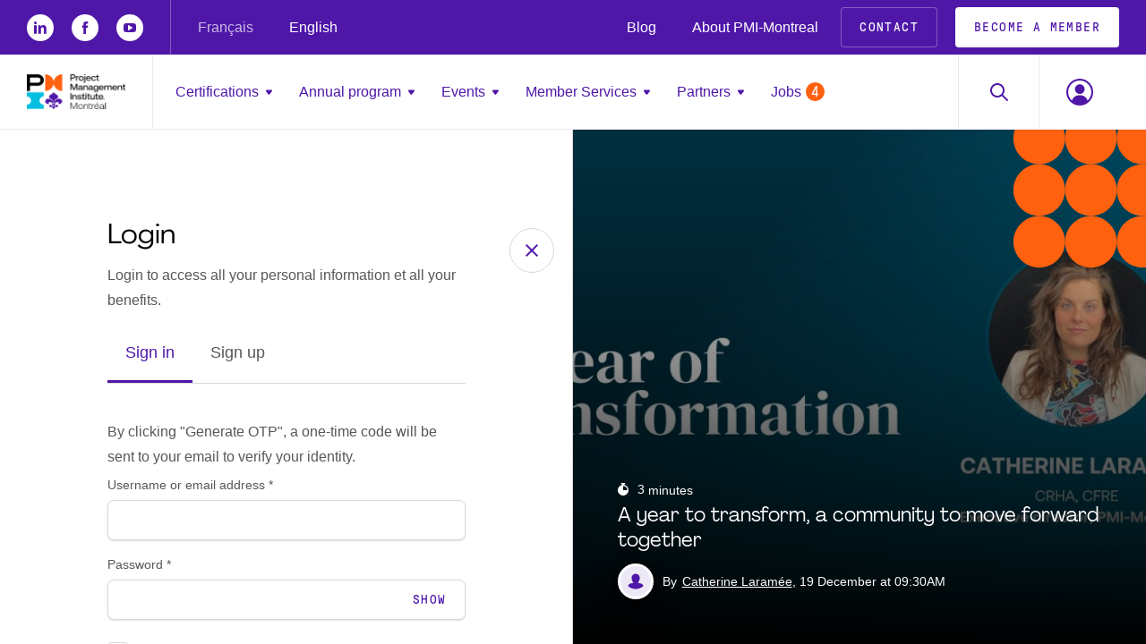

--- FILE ---
content_type: text/html;charset=UTF-8
request_url: https://www.pmimontreal.org/en/sign-in?redirect=detail-devenement&redirectExtraUrl=cdp-gestion-du-changement-accelerer-la-gestion-du-changement-a-laide-dapproches-agile---retour-dexperiences-1114&redirectParam=pay
body_size: 92130
content:
<html xmlns="http://www.w3.org/1999/xhtml" xmlns="http://www.w3.org/1999/xhtml" xml:lang="en" lang="en" data-default-lang="fr" data-is-dev="false" data-all-lang="fr,en"><head><meta xmlns="" xmlns="" charset="utf-8"><link xmlns="" xmlns="" rel="icon" href="/static/assets/img/favicon.ico"><meta xmlns="" xmlns="" name="viewport" content="width=device-width, initial-scale=1"><meta xmlns="" xmlns="" name="SKYPE_TOOLBAR" content="SKYPE_TOOLBAR_PARSER_COMPATIBLE"><meta xmlns="" xmlns="" name="theme-color" content="#4F17A8"><link xmlns="" xmlns="" rel="alternate" hreflang="fr" href="https://www.pmimontreal.org/connexion?redirect=detail-devenement&amp;redirectExtraUrl=cdp-gestion-du-changement-accelerer-la-gestion-du-changement-a-laide-dapproches-agile---retour-dexperiences-1114&amp;redirectParam=pay"><title xmlns="" xmlns="">Sign in | PMI Montréal</title><meta xmlns="" xmlns="" property="og:title" content="Sign in | PMI Montréal"><meta xmlns="" xmlns="" property="og:site_name" content="PMI Montréal"><meta xmlns="" xmlns="" property="og:locale" content="en_CA"><meta xmlns="" xmlns="" property="og:url" content="https://www.pmimontreal.org/en/sign-in"><meta xmlns="" xmlns="" prefix="og: http://ogp.me/ns#" property="og:url" content="https://www.pmimontreal.org/en/sign-in"><meta xmlns="" xmlns="" property="og:image" content="https://www.pmimontreal.org/static/uploaded/Files/img_social-en.jpg"><meta xmlns="" xmlns="" property="og:image:width" content="1200"><meta xmlns="" xmlns="" property="og:image:height" content="630"><meta xmlns="" xmlns="" property="og:description" content="Sign in"><meta xmlns="" xmlns="" name="description" content="Sign in"><meta xmlns="" xmlns="" http-equiv="Content-Type" content="text/html; charset=utf-8"><meta xmlns="" xmlns="" name="Author" content="PMI Montréal"><meta xmlns="" xmlns="" name="Generator" content="MG2 Manager"><link xmlns="" xmlns="" href="/shared/build/styles/fonts-import.min.css" rel="stylesheet" type="text/css"><link xmlns="" xmlns="" href="/shared/build/styles/default-styles.min.css" rel="stylesheet" type="text/css"><link xmlns="" xmlns="" href="/shared/build/styles/window.min.css" rel="stylesheet" type="text/css"><link xmlns="" xmlns="" href="/shared/build/styles/tools.min.css?v=1121" rel="stylesheet" type="text/css"><link href="https://www.pmimontreal.org/static/assets/vendor/styles.min.css?v=1121" rel="stylesheet" type="text/css"><base href="https://www.pmimontreal.org/en/"><script>(function(){
							const localStorageKey = 'siteTransition';
							// if there is an item in the localstorage
							const item = JSON.parse(localStorage.getItem(localStorageKey));
							if(item) {
								const {logo, time} = item;
								const storageTime = new Date(time);
								const currentTime = new Date();
								const deltaTime = Math.abs(currentTime.getTime() - storageTime.getTime());

								
								if ( Math.min(deltaTime, 30000) === 30000) {
									// Clear it
									localStorage.removeItem(localStorageKey);
								} else {
									var divNode = document.createElement('div');
									divNode.classList.add('page-transition', 'page-transition_pending', 'page-transition_temp');

									var divNode2 = document.createElement('div');
									divNode2.classList.add('page-transition__inner');
									var imgNode = document.createElement('img');
									imgNode.src = logo;
									imgNode.classList.add('page-transition__image');

									divNode2.appendChild(imgNode);
									divNode.appendChild(divNode2);
									document.documentElement.append(divNode);
							
									// Clear it
									localStorage.removeItem(localStorageKey);
								}
							}
						})();</script><script type="text/javascript">
                            if (document.cookie.indexOf("sendtoanalytics=") != -1) {
                                var json = JSON.parse(document.cookie.replace(/(?:(?:^|.*;\s*)sendtoanalytics\s*\=\s*([^;]*).*$)|^.*$/, "$1"));
                                var productArray = [];
                                json.p.forEach(function(product) {
                                    productArray.push({
                                        "name": decodeURIComponent(product.n),
                                        "price": product.p,
                                        "sku": product.i,
                                        "category": product.c,
                                        "quantity": product.q
                                    });
                                });
                                window.dataLayer = window.dataLayer || [];
                                window.dataLayer.push({
                                    "transactionId": "0",
                                    "transactionTotal": json.t,
                                    "transactionAffiliation": (json.m === 'true' ? "Membre" : "Non-membre"),
                                    "transactionProducts": productArray
                                });
                                document.cookie = 'sendtoanalytics=0;max-age=1';
                            }
                        </script></head><body onload="ajaxBlackout(false, true);" class="body page-sign-in page-7742 no-scroll-special-page desktop-no-footer" data-is-member="false" data-logged-user-id="" data-logged-pmi-account-email="" data-logged-pmi-account-name=" " data-hubspot-current-deal-id="" abandoned-cart-url="https://www.pmimontreal.org/my-informations?pay"><noscript><iframe src="https://www.googletagmanager.com/ns.html?id=GTM-5RQZPHZ" height="0" width="0" style="display:none;visibility:hidden"></iframe></noscript><script type="application/javascript" src="https://ced.sascdn.com/tag/480/smart.js" async="async"></script><script type="application/javascript">
                            var sas = sas || {};
                            sas.cmd = sas.cmd || [];
                            sas.cmd.push(function() {
                                sas.setup({ networkid: 480, domain: "https://www4.smartadserver.com", async: true });
                            });
                        </script><button xmlns="" xmlns="" type="button" id="bypassBlock" tabindex="0">Go to content</button><div xmlns="" xmlns="" class="js-test"></div><header xmlns="" xmlns="" class="site-header"><input type="hidden" value="en" id="lang"><div class="event-cat-info" data-id="32" data-name="PMI-Montréal Conferences"></div><div class="event-cat-info" data-id="4" data-name="Connection"></div><div class="event-cat-info" data-id="63" data-name="CAPM preparation Course"></div><div class="event-cat-info" data-id="11" data-name="PMI-ACP Preparation courses"></div><div class="event-cat-info" data-id="31" data-name="PMI-PBA preparation course"></div><div class="event-cat-info" data-id="21" data-name="PMI-RMP Preparation course"></div><div class="event-cat-info" data-id="10" data-name="Preparation courses PMP"></div><div class="event-cat-info" data-id="26" data-name="PfMP Preparation course"></div><div class="event-cat-info" data-id="30" data-name="Professional development"></div><div class="event-cat-info" data-id="67" data-name="Programme Visées - CAPM"></div><div class="event-cat-info" data-id="65" data-name="Programme Visées - PMP"></div><div class="event-cat-info" data-id="28" data-name="RDV career "></div><div class="event-cat-info" data-id="64" data-name="RDV Évolution"></div><div class="event-cat-info" data-id="66" data-name="NextGen"></div><div class="event-cat-info" data-id="68" data-name="test"></div><div class="event-cat-info" data-id="29" data-name="Webinar"></div><div class="event-cat-info" data-id="12" data-name="Featured event"></div><div class="header-overlay"></div><div class="site-header__top"><div class="site-centerer site-centerer_bigger"><div class="site-header__top-inner"><div class="site-header__social"><a href="https://www.linkedin.com/company/pmi-montreal/" class="meta-pannel-link li " target="_blank" aria-label="li"><svg xmlns="http://www.w3.org/2000/svg" xmlns:xlink="http://www.w3.org/1999/xlink" xmlns:xlink="http://www.w3.org/1999/xlink" xmlns="http://www.w3.org/2000/svg" version="1.1" class="svg-icon svg-icon-li" x="0px" y="0px" width="62px" height="61px" viewBox="0 0 62 61"><path fill="#000000" d="M13.904,6.563c0,3.627-2.677,6.564-7.082,6.564C2.678,13.127,0,10.189,0,6.563C0,2.85,2.764,0,6.995,0    C11.227-0.001,13.818,2.85,13.904,6.563z M0.345,60.543V18.309h13.128v42.234H0.345z"></path><path fill="#000000" d="M21.33,31.782c0-5.269-0.172-9.673-0.346-13.474h11.399l0.605,5.873h0.259c1.729-2.765,5.96-6.823,13.042-6.823    c8.637,0,15.112,5.788,15.112,18.225v24.961H48.277V37.137c0-5.44-1.9-9.154-6.65-9.154c-3.628,0-5.786,2.505-6.736,4.922    c-0.346,0.864-0.434,2.073-0.434,3.283v24.355H21.33V31.782z"></path></svg></a><a href="https://www.facebook.com/pmimontreal" class="meta-pannel-link fb " target="_blank" aria-label="fb"><svg xmlns="http://www.w3.org/2000/svg" xmlns:xlink="http://www.w3.org/1999/xlink" xmlns:xlink="http://www.w3.org/1999/xlink" xmlns="http://www.w3.org/2000/svg" class="svg-icon svg-fb svg-icon-fb" version="1.1" x="0px" y="0px" width="28px" height="60px" viewBox="0 0 28 60"><path fill="#ffffff" d="M18.6,60H6.2V30H0V19.7h6.2v-6.2C6.2,5,9.7,0,19.7,0h8.3v10.3h-5.2c-3.9,0-4.1,1.4-4.1,4.1l0,5.2H28L26.9,30h-8.3V60z"></path></svg></a><a href="https://www.youtube.com/user/pmimontreal" class="meta-pannel-link yt " target="_blank" aria-label="yt"><svg xmlns="http://www.w3.org/2000/svg" xmlns:xlink="http://www.w3.org/1999/xlink" xmlns:xlink="http://www.w3.org/1999/xlink" xmlns="http://www.w3.org/2000/svg" class="svg-icon svg-yt" version="1.1" x="0px" y="0px" width="12px" height="8.6px" viewBox="0 0 12 8.6" xml:space="preserve">
		<path d="M12,3.3c0,0.2,0,0.6,0,1s0,0.8,0,1c0,0.2,0,0.5-0.1,0.9s-0.1,0.7-0.2,1c-0.1,0.3-0.2,0.6-0.5,0.8c-0.2,0.2-0.5,0.4-0.8,0.4    C9.5,8.5,8,8.6,6,8.6S2.5,8.5,1.5,8.4C1.2,8.4,0.9,8.2,0.7,8S0.3,7.5,0.2,7.2c-0.1-0.3-0.1-0.6-0.1-1C0,5.8,0,5.5,0,5.3    c0-0.2,0-0.6,0-1s0-0.8,0-1C0,3,0,2.7,0.1,2.4c0-0.4,0.1-0.7,0.2-1c0.1-0.3,0.2-0.6,0.5-0.8s0.5-0.4,0.8-0.4C2.5,0.1,4,0,6,0    s3.5,0.1,4.5,0.2c0.3,0,0.6,0.2,0.8,0.4c0.2,0.2,0.4,0.5,0.5,0.8c0.1,0.3,0.1,0.6,0.1,1C12,2.7,12,3,12,3.3z M8.6,4.3    c0-0.2-0.1-0.3-0.2-0.4L4.9,1.8c-0.1-0.1-0.3-0.1-0.4,0C4.4,1.8,4.3,2,4.3,2.1v4.3c0,0.2,0.1,0.3,0.2,0.4c0.1,0,0.1,0.1,0.2,0.1    c0.1,0,0.2,0,0.2-0.1l3.4-2.1C8.5,4.6,8.6,4.5,8.6,4.3z"></path>
	</svg></a></div><div class="site-header__languages"><div class="site-header__lang site-header__lang_inactive nav-link-item nav-link-item_header-top-nav"><a class="nav-link-item__link" href="/connexion?redirect=detail-devenement&amp;redirectExtraUrl=cdp-gestion-du-changement-accelerer-la-gestion-du-changement-a-laide-dapproches-agile---retour-dexperiences-1114&amp;redirectParam=pay">Français</a></div><div class="site-header__lang site-header__lang_active nav-link-item nav-link-item_header-top-nav"><span class="nav-link-item__link">English</span></div></div><nav class="site-header__top-nav"><ul><li class="nav-link-item nav-link-item_header-top-nav nav-link-item_header-top-nav_main"><a class="nav-link-item__link " href="the-pmi-montreal-blog">Blog</a></li><li class="nav-link-item nav-link-item_header-top-nav"><a class="nav-link-item__link " href="who-we-are">About PMI-Montreal</a></li></ul></nav><div class="site-header__top-buttons"><a href="contact" class="site-header__link-btn btn btn_no_margin btn_hollow_light btn_size_small"><span class="full-height flexbox flex-center">Contact</span></a><a href="sign-up" class="site-header__link-btn btn btn_no_margin btn_white btn_size_small"><span class="full-height flexbox flex-center">Become a member</span></a></div></div></div></div><div class="site-header__bottom js-scroll-padding" data-logged-in-toast-message="You have been automatically logged in."><div class="site-centerer site-centerer_bigger"><div class="site-header__bottom-inner"><div class="site-header__logo-ctn"><a class="site-header__logo-link" href="/en/"><img class="site-header__logo" alt="PMI Montréal" src="/static/uploaded/Files/new-chapter_logos_montreal_chapter_horizontal_full_color_rgb_882px_w_72ppi.png"></a></div><div class="site-header__desktop-search-ctn"><div class="desktop-search-bar site-header__desktop-search"><form method="GET" action="search"><input type="hidden" name="search" value="true"><div class="site-header__search-input-ctn site-header__search-input-ctn_desktop"><input class="form-input input form-input_no-margin form-input_search_desktop" placeholder="Search" name="q" type="search" step="1"></div></form><a class="btn btn_pill btn_alt btn_no_margin" href="frequently-asked-questions"><span>Or visit our </span><span class="bold">FAQ</span></a></div><div class="site-header__main-nav-ctn"><nav class="site-header__main-nav main-nav mnv1"><div class="main-nav__section main-nav__section_lang"><div><div class="nav-section-item nav-link-item nav-link-item_section nav-link-item_section_has-subnav nav-section-item_lang-select" data-id="mobile-lang-select"><button type="button" class="nav-link-item__link nav-link-item__link_section js-section-subnav nav-link-item_lang-select">English<span class="nav-section-item__btn-icon nav-section-item__btn-icon_desktop"><svg xmlns="http://www.w3.org/2000/svg" xmlns="http://www.w3.org/2000/svg" width="8" height="6" viewBox="0 0 8 6"><path d="M6.94252 0.5H1.94317C1.1298 0.5 0.656672 1.41937 1.12944 2.08124L3.51008 5.41414C3.89776 5.95689 4.69805 5.97519 5.11013 5.45072L7.72884 2.11782C8.24437 1.46169 7.77695 0.5 6.94252 0.5Z"></path></svg></span><span class="nav-section-item__btn-icon nav-section-item__btn-icon_mobile"><svg xmlns="http://www.w3.org/2000/svg" xmlns="http://www.w3.org/2000/svg" width="10" height="6" viewBox="0 0 10 6"><path d="M0 0.5L5 5.5L10 0.5H0Z"></path></svg></span></button><div class="nav-section-item__links-ctn"><div class="nav-section-item__links-ctn-triangle"></div><div class="nav-section-item__links-list-wrap"><ul class="nav-section-item__links-list"><li class="site-header__lang site-header__lang_inactive"><a class="nav-link-item__link" href="/connexion?redirect=detail-devenement&amp;redirectExtraUrl=cdp-gestion-du-changement-accelerer-la-gestion-du-changement-a-laide-dapproches-agile---retour-dexperiences-1114&amp;redirectParam=pay">Français</a></li></ul></div></div></div></div><button class="header-menu-btn js-header-menu-btn header-menu-btn_close" data-id="main-menu" title="Close menu"><div><span></span><span></span><span></span></div></button></div><div class="main-nav__section main-nav__section_social"><a href="https://www.linkedin.com/company/pmi-montreal/" class="meta-pannel-link li meta-pannel-link_violet meta-pannel-link_big" target="_blank" aria-label="li"><svg xmlns="http://www.w3.org/2000/svg" xmlns:xlink="http://www.w3.org/1999/xlink" xmlns:xlink="http://www.w3.org/1999/xlink" xmlns="http://www.w3.org/2000/svg" version="1.1" class="svg-icon svg-icon-li" x="0px" y="0px" width="62px" height="61px" viewBox="0 0 62 61"><path fill="#000000" d="M13.904,6.563c0,3.627-2.677,6.564-7.082,6.564C2.678,13.127,0,10.189,0,6.563C0,2.85,2.764,0,6.995,0    C11.227-0.001,13.818,2.85,13.904,6.563z M0.345,60.543V18.309h13.128v42.234H0.345z"></path><path fill="#000000" d="M21.33,31.782c0-5.269-0.172-9.673-0.346-13.474h11.399l0.605,5.873h0.259c1.729-2.765,5.96-6.823,13.042-6.823    c8.637,0,15.112,5.788,15.112,18.225v24.961H48.277V37.137c0-5.44-1.9-9.154-6.65-9.154c-3.628,0-5.786,2.505-6.736,4.922    c-0.346,0.864-0.434,2.073-0.434,3.283v24.355H21.33V31.782z"></path></svg></a><a href="https://www.facebook.com/pmimontreal" class="meta-pannel-link fb meta-pannel-link_violet meta-pannel-link_big" target="_blank" aria-label="fb"><svg xmlns="http://www.w3.org/2000/svg" xmlns:xlink="http://www.w3.org/1999/xlink" xmlns:xlink="http://www.w3.org/1999/xlink" xmlns="http://www.w3.org/2000/svg" class="svg-icon svg-fb svg-icon-fb" version="1.1" x="0px" y="0px" width="28px" height="60px" viewBox="0 0 28 60"><path fill="#ffffff" d="M18.6,60H6.2V30H0V19.7h6.2v-6.2C6.2,5,9.7,0,19.7,0h8.3v10.3h-5.2c-3.9,0-4.1,1.4-4.1,4.1l0,5.2H28L26.9,30h-8.3V60z"></path></svg></a><a href="https://www.youtube.com/user/pmimontreal" class="meta-pannel-link yt meta-pannel-link_violet meta-pannel-link_big" target="_blank" aria-label="yt"><svg xmlns="http://www.w3.org/2000/svg" xmlns:xlink="http://www.w3.org/1999/xlink" xmlns:xlink="http://www.w3.org/1999/xlink" xmlns="http://www.w3.org/2000/svg" class="svg-icon svg-yt" version="1.1" x="0px" y="0px" width="12px" height="8.6px" viewBox="0 0 12 8.6" xml:space="preserve">
		<path d="M12,3.3c0,0.2,0,0.6,0,1s0,0.8,0,1c0,0.2,0,0.5-0.1,0.9s-0.1,0.7-0.2,1c-0.1,0.3-0.2,0.6-0.5,0.8c-0.2,0.2-0.5,0.4-0.8,0.4    C9.5,8.5,8,8.6,6,8.6S2.5,8.5,1.5,8.4C1.2,8.4,0.9,8.2,0.7,8S0.3,7.5,0.2,7.2c-0.1-0.3-0.1-0.6-0.1-1C0,5.8,0,5.5,0,5.3    c0-0.2,0-0.6,0-1s0-0.8,0-1C0,3,0,2.7,0.1,2.4c0-0.4,0.1-0.7,0.2-1c0.1-0.3,0.2-0.6,0.5-0.8s0.5-0.4,0.8-0.4C2.5,0.1,4,0,6,0    s3.5,0.1,4.5,0.2c0.3,0,0.6,0.2,0.8,0.4c0.2,0.2,0.4,0.5,0.5,0.8c0.1,0.3,0.1,0.6,0.1,1C12,2.7,12,3,12,3.3z M8.6,4.3    c0-0.2-0.1-0.3-0.2-0.4L4.9,1.8c-0.1-0.1-0.3-0.1-0.4,0C4.4,1.8,4.3,2,4.3,2.1v4.3c0,0.2,0.1,0.3,0.2,0.4c0.1,0,0.1,0.1,0.2,0.1    c0.1,0,0.2,0,0.2-0.1l3.4-2.1C8.5,4.6,8.6,4.5,8.6,4.3z"></path>
	</svg></a></div><div class="main-nav__section main-nav__section_search"><div class="site-header__mobile-search "><form method="GET" action="search"><input type="hidden" name="search" value="true"><div class="site-header__search-input-ctn site-header__search-input-ctn_mobile"><svg xmlns="http://www.w3.org/2000/svg" xmlns="http://www.w3.org/2000/svg" width="20" height="20" viewBox="0 0 20 20"><path d="M14.32 12.9L19.71 18.3C19.8725 18.4924 19.9565 18.7391 19.945 18.9908C19.9335 19.2424 19.8275 19.4805 19.6481 19.6574C19.4687 19.8342 19.2292 19.9369 18.9774 19.9448C18.7256 19.9527 18.4801 19.8652 18.29 19.7L12.91 14.32C11.3027 15.5685 9.27992 16.1576 7.25358 15.9671C5.22725 15.7766 3.34968 14.821 2.00319 13.2948C0.656705 11.7686 -0.0574636 9.78661 0.00610398 7.75234C0.0696715 5.71806 0.906196 3.7845 2.34535 2.34535C3.7845 0.906196 5.71806 0.0696715 7.75234 0.00610398C9.78661 -0.0574636 11.7686 0.656705 13.2948 2.00319C14.821 3.34968 15.7766 5.22725 15.9671 7.25358C16.1576 9.27992 15.5685 11.3027 14.32 12.91V12.9ZM7.99995 14C9.59125 14 11.1174 13.3678 12.2426 12.2426C13.3678 11.1174 14 9.59125 14 7.99995C14 6.40865 13.3678 4.88253 12.2426 3.75731C11.1174 2.63209 9.59125 1.99995 7.99995 1.99995C6.40865 1.99995 4.88253 2.63209 3.75731 3.75731C2.63209 4.88253 1.99995 6.40865 1.99995 7.99995C1.99995 9.59125 2.63209 11.1174 3.75731 12.2426C4.88253 13.3678 6.40865 14 7.99995 14Z"></path></svg><input class="form-input input form-input_no-margin form-input_search_mobile" placeholder="Search" name="q" type="text" step="1"></div></form></div></div><ul class="main-nav__section main-nav__section_nav"><li class="nav-link-item  nav-link-item_mobile"><a class="nav-link-item__link" href="home">Home</a></li><li class="nav-section-item nav-link-item nav-link-item_section nav-link-item_section_has-subnav" data-id="9750"><button type="button" class="nav-link-item__link nav-link-item__link_section js-section-subnav">Certifications<span class="nav-section-item__btn-icon nav-section-item__btn-icon_desktop"><svg xmlns="http://www.w3.org/2000/svg" xmlns="http://www.w3.org/2000/svg" width="8" height="6" viewBox="0 0 8 6"><path d="M6.94252 0.5H1.94317C1.1298 0.5 0.656672 1.41937 1.12944 2.08124L3.51008 5.41414C3.89776 5.95689 4.69805 5.97519 5.11013 5.45072L7.72884 2.11782C8.24437 1.46169 7.77695 0.5 6.94252 0.5Z"></path></svg></span><span class="nav-section-item__btn-icon nav-section-item__btn-icon_mobile"><svg xmlns="http://www.w3.org/2000/svg" xmlns="http://www.w3.org/2000/svg" width="10" height="6" viewBox="0 0 10 6"><path d="M0 0.5L5 5.5L10 0.5H0Z"></path></svg></span></button><div class="nav-section-item__links-ctn"><div class="nav-section-item__links-ctn-triangle"></div><div class="nav-section-item__links-list-wrap"><ul class="nav-section-item__links-list"><li class="nav-link-item nav-section-item__link-item nav-section-item__link-item_main"><a class="nav-link-item__link " href="pmi-certifications">PMI Certifications</a></li><li class="nav-link-item nav-section-item__link-item"><a class="nav-link-item__link " href="our-courses/preparation-courses">Our courses</a></li><li class="nav-link-item nav-section-item__link-item"><a class="nav-link-item__link " href="courses/visees-program">Visées Program</a></li><li class="nav-link-item nav-section-item__link-item"><a class="nav-link-item__link " href="our-coaching-services">Our coaching services</a></li></ul></div></div></li><li class="nav-section-item nav-link-item nav-link-item_section nav-link-item_section_has-subnav" data-id="5199"><button type="button" class="nav-link-item__link nav-link-item__link_section js-section-subnav">Annual program<span class="nav-section-item__btn-icon nav-section-item__btn-icon_desktop"><svg xmlns="http://www.w3.org/2000/svg" xmlns="http://www.w3.org/2000/svg" width="8" height="6" viewBox="0 0 8 6"><path d="M6.94252 0.5H1.94317C1.1298 0.5 0.656672 1.41937 1.12944 2.08124L3.51008 5.41414C3.89776 5.95689 4.69805 5.97519 5.11013 5.45072L7.72884 2.11782C8.24437 1.46169 7.77695 0.5 6.94252 0.5Z"></path></svg></span><span class="nav-section-item__btn-icon nav-section-item__btn-icon_mobile"><svg xmlns="http://www.w3.org/2000/svg" xmlns="http://www.w3.org/2000/svg" width="10" height="6" viewBox="0 0 10 6"><path d="M0 0.5L5 5.5L10 0.5H0Z"></path></svg></span></button><div class="nav-section-item__links-ctn"><div class="nav-section-item__links-ctn-triangle"></div><div class="nav-section-item__links-list-wrap"><ul class="nav-section-item__links-list"><li class="nav-link-item nav-section-item__link-item nav-section-item__link-item_main"><a class="nav-link-item__link " href="annual-program">Annual Program</a></li><li class="nav-link-item nav-section-item__link-item"><a class="nav-link-item__link " href="nextgen-program">NextGen Program</a></li><li class="nav-link-item nav-section-item__link-item"><a class="nav-link-item__link " href="annual-program/networking">Networking</a></li><li class="nav-link-item nav-section-item__link-item"><a class="nav-link-item__link " href="webconferences">Webconferences</a></li><li class="nav-link-item nav-section-item__link-item"><a class="nav-link-item__link " href="calendar">All activities</a></li></ul></div></div></li><li class="nav-section-item nav-link-item nav-link-item_section nav-link-item_section_has-subnav" data-id="9739"><button type="button" class="nav-link-item__link nav-link-item__link_section js-section-subnav">Events<span class="nav-section-item__btn-icon nav-section-item__btn-icon_desktop"><svg xmlns="http://www.w3.org/2000/svg" xmlns="http://www.w3.org/2000/svg" width="8" height="6" viewBox="0 0 8 6"><path d="M6.94252 0.5H1.94317C1.1298 0.5 0.656672 1.41937 1.12944 2.08124L3.51008 5.41414C3.89776 5.95689 4.69805 5.97519 5.11013 5.45072L7.72884 2.11782C8.24437 1.46169 7.77695 0.5 6.94252 0.5Z"></path></svg></span><span class="nav-section-item__btn-icon nav-section-item__btn-icon_mobile"><svg xmlns="http://www.w3.org/2000/svg" xmlns="http://www.w3.org/2000/svg" width="10" height="6" viewBox="0 0 10 6"><path d="M0 0.5L5 5.5L10 0.5H0Z"></path></svg></span></button><div class="nav-section-item__links-ctn"><div class="nav-section-item__links-ctn-triangle"></div><div class="nav-section-item__links-list-wrap"><ul class="nav-section-item__links-list"><li class="nav-link-item nav-section-item__link-item nav-section-item__link-item_main"><a class="nav-link-item__link " href="elixir/rdv">Élixir 2025</a></li><li class="nav-link-item nav-section-item__link-item"><a class="nav-link-item__link " href="https://www.pmimontreal.org/en/symposium">Symposium 2026</a></li></ul></div></div></li><li class="nav-section-item nav-link-item nav-link-item_section nav-link-item_section_has-subnav" data-id="5201"><button type="button" class="nav-link-item__link nav-link-item__link_section js-section-subnav"> Member Services<span class="nav-section-item__btn-icon nav-section-item__btn-icon_desktop"><svg xmlns="http://www.w3.org/2000/svg" xmlns="http://www.w3.org/2000/svg" width="8" height="6" viewBox="0 0 8 6"><path d="M6.94252 0.5H1.94317C1.1298 0.5 0.656672 1.41937 1.12944 2.08124L3.51008 5.41414C3.89776 5.95689 4.69805 5.97519 5.11013 5.45072L7.72884 2.11782C8.24437 1.46169 7.77695 0.5 6.94252 0.5Z"></path></svg></span><span class="nav-section-item__btn-icon nav-section-item__btn-icon_mobile"><svg xmlns="http://www.w3.org/2000/svg" xmlns="http://www.w3.org/2000/svg" width="10" height="6" viewBox="0 0 10 6"><path d="M0 0.5L5 5.5L10 0.5H0Z"></path></svg></span></button><div class="nav-section-item__links-ctn"><div class="nav-section-item__links-ctn-triangle"></div><div class="nav-section-item__links-list-wrap"><ul class="nav-section-item__links-list"><li class="nav-link-item nav-section-item__link-item nav-section-item__link-item_main"><a class="nav-link-item__link " href="membership">Membership</a></li><li class="nav-link-item nav-section-item__link-item"><a class="nav-link-item__link " href="student-membership">Student membership</a></li><li class="nav-link-item nav-section-item__link-item"><a class="nav-link-item__link " href="academic-relations-membership">Academic relations membership</a></li><li class="nav-link-item nav-section-item__link-item"><a class="nav-link-item__link " href="volunteering-membership">Volunteering membership</a></li><li class="nav-link-item nav-section-item__link-item"><a class="nav-link-item__link " href="mentoring-membership">Mentoring program</a></li></ul></div></div></li><li class="nav-section-item nav-link-item nav-link-item_section nav-link-item_section_has-subnav" data-id="9745"><button type="button" class="nav-link-item__link nav-link-item__link_section js-section-subnav">Partners<span class="nav-section-item__btn-icon nav-section-item__btn-icon_desktop"><svg xmlns="http://www.w3.org/2000/svg" xmlns="http://www.w3.org/2000/svg" width="8" height="6" viewBox="0 0 8 6"><path d="M6.94252 0.5H1.94317C1.1298 0.5 0.656672 1.41937 1.12944 2.08124L3.51008 5.41414C3.89776 5.95689 4.69805 5.97519 5.11013 5.45072L7.72884 2.11782C8.24437 1.46169 7.77695 0.5 6.94252 0.5Z"></path></svg></span><span class="nav-section-item__btn-icon nav-section-item__btn-icon_mobile"><svg xmlns="http://www.w3.org/2000/svg" xmlns="http://www.w3.org/2000/svg" width="10" height="6" viewBox="0 0 10 6"><path d="M0 0.5L5 5.5L10 0.5H0Z"></path></svg></span></button><div class="nav-section-item__links-ctn"><div class="nav-section-item__links-ctn-triangle"></div><div class="nav-section-item__links-list-wrap"><ul class="nav-section-item__links-list"><li class="nav-link-item nav-section-item__link-item nav-section-item__link-item_main"><a class="nav-link-item__link " href="partners-of-membership-advantages">Insurance partners</a></li><li class="nav-link-item nav-section-item__link-item"></li></ul></div></div></li><li class="nav-link-item nav-link-item_section nav-link-item_section_main"><a class="nav-link-item__link nav-link-item__link_section" href="jobs">Jobs<span class="bullet bullet_color_orange">4</span></a></li><li class="nav-link-item  nav-link-item_mobile"><a class="nav-link-item__link" href="contact">Contact</a></li><li class="nav-link-item  nav-link-item_mobile"><a class="nav-link-item__link" href="sign-up">Become a member</a></li></ul><ul class="main-nav__section main-nav__section_microsite"></ul><ul class="main-nav__section main-nav__section_top-links"><li class="nav-link-item"><a class="nav-link-item__link " href="the-pmi-montreal-blog">Blog</a></li><li class="nav-link-item"><a class="nav-link-item__link " href="who-we-are">About PMI-Montreal</a></li></ul></nav></div></div><button class="site-header__search-btn site-header__bottom-button js-header-search-btn" title="Search"><svg xmlns="http://www.w3.org/2000/svg" xmlns="http://www.w3.org/2000/svg" width="20" height="20" viewBox="0 0 20 20"><path d="M14.32 12.9L19.71 18.3C19.8725 18.4924 19.9565 18.7391 19.945 18.9908C19.9335 19.2424 19.8275 19.4805 19.6481 19.6574C19.4687 19.8342 19.2292 19.9369 18.9774 19.9448C18.7256 19.9527 18.4801 19.8652 18.29 19.7L12.91 14.32C11.3027 15.5685 9.27992 16.1576 7.25358 15.9671C5.22725 15.7766 3.34968 14.821 2.00319 13.2948C0.656705 11.7686 -0.0574636 9.78661 0.00610398 7.75234C0.0696715 5.71806 0.906196 3.7845 2.34535 2.34535C3.7845 0.906196 5.71806 0.0696715 7.75234 0.00610398C9.78661 -0.0574636 11.7686 0.656705 13.2948 2.00319C14.821 3.34968 15.7766 5.22725 15.9671 7.25358C16.1576 9.27992 15.5685 11.3027 14.32 12.91V12.9ZM7.99995 14C9.59125 14 11.1174 13.3678 12.2426 12.2426C13.3678 11.1174 14 9.59125 14 7.99995C14 6.40865 13.3678 4.88253 12.2426 3.75731C11.1174 2.63209 9.59125 1.99995 7.99995 1.99995C6.40865 1.99995 4.88253 2.63209 3.75731 3.75731C2.63209 4.88253 1.99995 6.40865 1.99995 7.99995C1.99995 9.59125 2.63209 11.1174 3.75731 12.2426C4.88253 13.3678 6.40865 14 7.99995 14Z"></path></svg></button><div class="site-header__account-nav-ctn"><a class="site-header__account-btn site-header__bottom-button" data-id="account-menu" title="Login" href="sign-in"><span class="site-header__account-btn-icon"><svg xmlns="http://www.w3.org/2000/svg" xmlns="http://www.w3.org/2000/svg" width="30" height="30" viewBox="0 0 30 30"><path d="M20.4429 11.6304C20.4429 14.6184 18.0207 17.0406 15.033 17.0406C12.0438 17.0406 9.62174 14.6183 9.62174 11.6304C9.62174 8.64252 12.0439 6.22024 15.033 6.22024C18.0208 6.22024 20.4429 8.64252 20.4429 11.6304Z"></path><path d="M15 0C6.73884 0 0 6.70609 0 14.9994C0 23.2939 6.73884 30 15 30C23.2612 30 30 23.2609 30 14.9994C30 6.73784 23.2612 0 15 0ZM23.8116 24.4606C22.7106 21.5118 20.3124 18.3694 15 18.3694C9.71901 18.3694 7.28926 21.5118 6.18842 24.4606C3.66122 22.0953 2.04132 18.7251 2.04132 14.9994C2.04132 7.87177 7.83968 2.04011 15 2.04011C22.1603 2.04011 27.9587 7.83872 27.9587 14.9994C27.9587 18.7251 26.3388 22.0952 23.8116 24.4606Z"></path></svg></span></a><nav class="account-nav"><div class="account-nav__menu-btn-ctn"><p class="account-nav__name"> </p><button class="header-menu-btn js-header-menu-btn header-menu-btn_close header-menu-btn_close_account" data-id="account-menu" title="Close menu"><div><span></span><span></span><span></span></div></button></div><ul><li class="nav-link-item nav-section-item__link-item nav-section-item__link-item_main"><a class="nav-link-item__link " href="my-informations">My informations</a></li><li class="nav-link-item nav-section-item__link-item"><a class="nav-link-item__link " href="my-invoices">My invoices</a></li><li class="nav-link-item nav-section-item__link-item"><a class="nav-link-item__link " href="my-webconferences">My webconferences</a></li><li class="nav-link-item nav-section-item__link-item"><a class="nav-link-item__link " href="my-coaching-services">My coaching services</a></li><li class="nav-link-item nav-section-item__link-item"><a class="nav-link-item__link " href="my-documents">My documents</a></li><li class="nav-link-item nav-section-item__link-item"><a class="nav-link-item__link" href="administration/other?reservations">Symposium reservations</a></li><li class="nav-link-item nav-section-item__link-item"><a class="nav-link-item__link" href="/action/logout">Logout</a></li></ul></nav></div><button class="header-menu-btn js-header-menu-btn site-header__menu-btn site-header__bottom-button" data-id="main-menu" title="Menu"><div><span></span><span></span><span></span></div></button></div></div></div></header><div xmlns="" xmlns="" id="ie-warning" class="ie-warning ie-warning_hide"><div class="site-centerer"><h2 class="ie-warning__header h3">Your web browser is out of date</h2><p class="ie-warning__text">Update your browser for more security and speed and a better experience on this site.</p><a id="ie.warning.link" href="https://browser-update.org/en/update.html" class="btn btn_no_margin btn_margin_top"><div class="full-height flexbox flex-center">Update</div></a></div><button type="button" class="pmi-close-btn ie-warning__close-btn"><svg xmlns="http://www.w3.org/2000/svg" xmlns="http://www.w3.org/2000/svg" width="18" height="18" viewBox="0 0 18 18" fill="none"><path fill-rule="evenodd" clip-rule="evenodd" d="M17.1 2.7C17.5971 2.20294 17.5971 1.39706 17.1 0.9C16.6029 0.402944 15.7971 0.402944 15.3 0.9L9 7.2L2.7 0.9C2.20294 0.402944 1.39706 0.402944 0.9 0.9C0.402944 1.39706 0.402944 2.20294 0.9 2.7L7.2 9L0.9 15.3C0.402944 15.7971 0.402944 16.6029 0.9 17.1C1.39706 17.5971 2.20294 17.5971 2.7 17.1L9 10.8L15.3 17.1C15.7971 17.5971 16.6029 17.5971 17.1 17.1C17.5971 16.6029 17.5971 15.7971 17.1 15.3L10.8 9L17.1 2.7Z" fill="white" stroke="white"></path></svg></button></div><div class="main-content"><div class="page" data-page-lang="en" data-page-id="sign-in" data-page-id-num="7742" id="page-sign-in" data-page-nav="sign-in"><div class="parametered-pages"><div xmlns="" xmlns="" class="parametered-page" data-parametered-id="redirect=detail-devenement&amp;redirectExtraUrl=cdp-gestion-du-changement-accelerer-la-gestion-du-changement-a-laide-dapproches-agile---retour-dexperiences-1114&amp;redirectParam=pay"><div class="two-sections login-page login-register-page"><div class="two-sections__section two-sections__section_left login-register-page__left"><div class="login-publicity-ctn"><div id="sas_98291"></div><script type="application/javascript">
                        sas.cmd.push(function() {
                        sas.call("std", {
                        siteId: 68869, // 
                        pageId: 1556920, // Page : PMI-Montreal/connexion_en
                        formatId: 98291, // Format : 320 x 50 - 1 320x50
                        target: '' // Ciblage
                        });
                        });
                    </script><noscript><a href="https://www4.smartadserver.com/ac?jump=1&amp;nwid=480&amp;siteid=68869&amp;pgname=connexion_en&amp;fmtid=98291&amp;visit=m&amp;tmstp=[timestamp]&amp;out=nonrich" target="_blank"><img src="https://www4.smartadserver.com/ac?out=nonrich&amp;nwid=480&amp;siteid=68869&amp;pgname=connexion_en&amp;fmtid=98291&amp;visit=m&amp;tmstp=[timestamp]" border="0" alt=""></a></noscript><div id="sas_13386"></div><script type="application/javascript">
                        sas.cmd.push(function() {
                        sas.call("std", {
                        siteId: 68869, // 
                        pageId: 1556920, // Page : PMI-Montreal/connexion_en
                        formatId: 13386, // Format : 728 x 90 - 1 728x90
                        target: '' // Ciblage
                        });
                        });
                    </script><noscript><a href="https://www4.smartadserver.com/ac?jump=1&amp;nwid=480&amp;siteid=68869&amp;pgname=connexion_en&amp;fmtid=13386&amp;visit=m&amp;tmstp=[timestamp]&amp;out=nonrich" target="_blank"><img src="https://www4.smartadserver.com/ac?out=nonrich&amp;nwid=480&amp;siteid=68869&amp;pgname=connexion_en&amp;fmtid=13386&amp;visit=m&amp;tmstp=[timestamp]" border="0" alt=""></a></noscript></div><a href="home" class="fake-close-btn login-register-page__close"><svg xmlns="http://www.w3.org/2000/svg" xmlns="http://www.w3.org/2000/svg" width="14" height="14" viewBox="5 5 14 14"><path d="M19,6.4L17.6,5L12,10.6L6.4,5L5,6.4l5.6,5.6L5,17.6L6.4,19l5.6-5.6l5.6,5.6l1.4-1.4L13.4,12L19,6.4z"></path></svg></a><div class="login-register"><h1 class="h3 login-register__title">Login</h1><p class="login-register__desc">Login to access all your personal information et all your benefits.</p><nav class="login-tab-navigation"><ul><li><a href="sign-in" class="login-tab-navigation__link login-tab-navigation__link_selected">Sign in</a></li><li><a href="sign-up" class="login-tab-navigation__link">Sign up</a></li></ul></nav><form get="/action/login" method="POST" id="login-form" class="login-register__form"><input type="hidden" name="forward" value="detail-devenement/cdp-gestion-du-changement-accelerer-la-gestion-du-changement-a-laide-dapproches-agile---retour-dexperiences-1114?pay"><input type="hidden" name="forwardFail" value="sign-in?error"><input type="hidden" name="pageUrl" value="sign-in"><p class="login-register__desc">By clicking "Generate OTP", a one-time code will be sent to your email to verify your identity.</p><p class="form-message form-message_error form-message_invalid">Your username or password is invalid.</p><label for="login-username">Username or email address *</label><input class="form-input input required" name="username" id="login-username" type="text" step="1"><label for="login-password">Password *</label><div class="input-password input-password_password required"><input class="form-input input input-password__input required" name="password" id="login-password" type="password" step="1"><button type="button" class="input-password__toggle input-password__toggle_text">Show</button><button type="button" class="input-password__toggle input-password__toggle_password">Hide</button></div><div class="login-register__remember-ctn"><label class="form-checkbox-ctn input-checkbox"><input type="checkbox" tabindex="-1" autocomplete="off" class="form-check-input input-checkbox__input" name="autoLogin" id="login-autologin" value="true"><span class="input-checkbox__dummy" tabindex="0" role="presentation"><svg xmlns="http://www.w3.org/2000/svg" xmlns="http://www.w3.org/2000/svg" width="14" height="11" viewBox="0 0 14 11"><path d="M4.0627 10.5122L0.404972 6.5331C-0.154586 5.92439 -0.134086 4.9703 0.465269 4.38119C1.08512 3.81291 2.02456 3.85332 2.58412 4.46203L5.16244 7.24345L11.3983 0.482956C11.9784 -0.125746 12.9178 -0.16616 13.5171 0.402123C14.137 0.991229 14.1563 1.94532 13.5967 2.55402L6.2609 10.5125C5.98112 10.8175 5.58196 11 5.16108 11C4.7619 10.9988 4.3425 10.8159 4.0627 10.5122Z"></path></svg></span><span class="input-checkbox__label"><span>Remember me</span></span></label><button type="button" class="link login-register__remember-toggle" id="forgot-btn">Forgot your password?</button></div><div class="login-register__btns"><a class="btn btn_alt btn_no_margin" href="">Cancel</a><button type="submit" class="btn btn_primary btn_no_margin">Generate OTP</button></div></form><form action="/action/forgotPassword" method="POST" id="forgot-form" class="login-register__form login-register__form_hide"><input type="hidden" name="pageSuccess" value="sign-in?forgot-success"><input type="hidden" name="pageFail" value="sign-in?forgot-error"><p class="form-message form-message_error form-message_server-error">There was a server error.</p><div class="login-register__form-explanation" data-site-label="true"><p><strong>Are you a PMI Member?<br></strong> <a href="https://idp.pmi.org/Account/ForgotPassword" rel="noopener" target="_blank">Click here to edit your password</a> directly on PMI.org<br><strong><br>You are not a PMI Member?<br></strong>Enter your password below to receive the information to change your password.</p></div><label for="forgot-email">Email address *</label><input class="form-input input required" name="email" id="forgot-email" type="email" step="1"><p class="form-message form-message_success">If you have an account on our platform, the instructions to change your password were sent to your email address.</p><div class="login-register__btns"><button type="button" class="btn btn_alt btn_no_margin btn_less_side-padding" id="forgot-cancel">Cancel</button><button type="submit" class="btn btn_primary btn_no_margin btn_less_side-padding">Recover my password</button></div></form></div></div><div class="two-sections__section two-sections__section_right login-register-page__right"><div class="login-last-news" style="background-image: url('/static/uploaded/BlogPreview/58483-login.jpg');" data-url="the-pmi-montreal-blog/a-year-of-transformation"><svg xmlns="http://www.w3.org/2000/svg" xmlns="http://www.w3.org/2000/svg" width="149" height="175" viewBox="0 0 149 175" fill="none"><path d="M29.7444 58.6223C45.6931 58.6223 58.6221 45.6934 58.6221 29.7446C58.6221 13.7959 45.6931 0.866943 29.7444 0.866943C13.7957 0.866943 0.866699 13.7959 0.866699 29.7446C0.866699 45.6934 13.7957 58.6223 29.7444 58.6223Z" fill="#FF610F"></path><path d="M87.4998 58.6223C103.448 58.6223 116.377 45.6934 116.377 29.7446C116.377 13.7959 103.448 0.866943 87.4998 0.866943C71.5511 0.866943 58.6221 13.7959 58.6221 29.7446C58.6221 45.6934 71.5511 58.6223 87.4998 58.6223Z" fill="#FF610F"></path><path d="M145.255 58.6223C161.204 58.6223 174.133 45.6934 174.133 29.7446C174.133 13.7959 161.204 0.866943 145.255 0.866943C129.306 0.866943 116.377 13.7959 116.377 29.7446C116.377 45.6934 129.306 58.6223 145.255 58.6223Z" fill="#FF610F"></path><path d="M29.7444 116.378C45.6931 116.378 58.6221 103.449 58.6221 87.5C58.6221 71.5513 45.6931 58.6223 29.7444 58.6223C13.7957 58.6223 0.866699 71.5513 0.866699 87.5C0.866699 103.449 13.7957 116.378 29.7444 116.378Z" fill="#FF610F"></path><path d="M87.4998 116.378C103.448 116.378 116.377 103.449 116.377 87.5C116.377 71.5513 103.448 58.6223 87.4998 58.6223C71.5511 58.6223 58.6221 71.5513 58.6221 87.5C58.6221 103.449 71.5511 116.378 87.4998 116.378Z" fill="#FF610F"></path><path d="M145.255 116.378C161.204 116.378 174.133 103.449 174.133 87.5C174.133 71.5513 161.204 58.6223 145.255 58.6223C129.306 58.6223 116.377 71.5513 116.377 87.5C116.377 103.449 129.306 116.378 145.255 116.378Z" fill="#FF610F"></path><path d="M29.7444 174.133C45.6931 174.133 58.6221 161.204 58.6221 145.255C58.6221 129.307 45.6931 116.378 29.7444 116.378C13.7957 116.378 0.866699 129.307 0.866699 145.255C0.866699 161.204 13.7957 174.133 29.7444 174.133Z" fill="#FF610F"></path><path d="M87.4998 174.133C103.448 174.133 116.377 161.204 116.377 145.255C116.377 129.307 103.448 116.378 87.4998 116.378C71.5511 116.378 58.6221 129.307 58.6221 145.255C58.6221 161.204 71.5511 174.133 87.4998 174.133Z" fill="#FF610F"></path><path d="M145.255 174.133C161.204 174.133 174.133 161.204 174.133 145.255C174.133 129.307 161.204 116.378 145.255 116.378C129.306 116.378 116.377 129.307 116.377 145.255C116.377 161.204 129.306 174.133 145.255 174.133Z" fill="#FF610F"></path></svg><div class="login-last-news__details login-last-news-details"><div class="login-last-news-details__time"><svg xmlns="http://www.w3.org/2000/svg" xmlns="http://www.w3.org/2000/svg" width="12" height="14" viewBox="0 0 12 14"><path d="M7.1537 2.1875V1.39945H8.36845V0H3.63166V1.39945H4.84641V2.18695C2.0844 2.72125 0 5.13731 0 8.03797C0 11.3308 2.68592 14 6 14C9.31408 14 12 11.3308 12 8.03853C12 5.13787 9.91515 2.72174 7.1537 2.1875ZM6.00004 8.03851V3.42832C8.56281 3.42832 10.64 5.49219 10.64 8.03851H6.00004Z"></path></svg><span>3 <span>minutes</span></span></div><a href="the-pmi-montreal-blog/a-year-of-transformation" class="login-last-news-details__title">A year to transform, a community to move forward together</a><div class="login-last-news-details__publishing"><div class="avatar" style="background-image:url('/static/assets/img/avatar.svg')" aria-label="Catherine Laramée"></div><p><span>By</span><a href="#">Catherine Laramée</a>, 19 December at 09:30AM</p></div></div></div></div></div></div></div></div><div class="js-sorted-conferences"></div></div><div class="is-sm-div"></div><div class="is-xs-div"></div><div class="is-ip-div"></div><div class="site-overlay"></div><footer xmlns="" xmlns="" class="site-footer"><div class="site-centerer"><div class="site-footer__top"><div class="site-footer__logo"><img alt="PMI Montréal" src="/static/uploaded/Files/new-chapter_logos_montreal_chapter_horizontal_full_color_rgb_882px_w_72ppi.png"></div><p class="site-footer__title">Discover our packages: Job Postings


</p><div class="site-footer__cards"><div class="com-navigation-cards"><a class="componentDiv_custom-anchor" id="footer"></a><div class="navigation-cards-container com-spacer com-spacer_spacing_top_md com-spacer_spacing_bottom_md"><ul class="navigation-cards"><li class="navigation-cards__item navigation-cards__item_size_double"><article class="card navigation-card navigation-cards__card"><a class="card__link navigation-card__link"><div class="card__top navigation-card__top"><div class="card__categories"><div class="navigation-card__icon"><span hidden="true" aria-hidden="true" style="display: none;">this text only makes sure the icon shows</span><svg xmlns="http://www.w3.org/2000/svg" xmlns="http://www.w3.org/2000/svg" width="40" height="40" viewBox="0 0 40 40" fill="#FF610F"><path d="M20.0006 20L0.576172 39.4245H39.4251L20.0006 20Z"></path><path d="M20.0006 0.575439L0.576172 19.9999H39.4251L20.0006 0.575439Z"></path></svg></div></div></div><div class="card__bottom navigation-card__bottom"><div class="card__title navigation-card__title"> Regular package - $250</div><div class="card__bottom-content card__bottom-content_line-clamp">Offer posted on the PMI-Montreal website for a period of 30 days. Promotion of the job offer in the bi-monthly employment newsletter.</div></div></a></article></li><li class="navigation-cards__item navigation-cards__item_size_double"><article class="card navigation-card navigation-cards__card"><a class="card__link navigation-card__link"><div class="card__top navigation-card__top"><div class="card__categories"><div class="navigation-card__icon"><span hidden="true" aria-hidden="true" style="display: none;">this text only makes sure the icon shows</span><svg xmlns="http://www.w3.org/2000/svg" xmlns="http://www.w3.org/2000/svg" width="40" height="40" viewBox="0 0 40 40" fill="#FF610F"><path d="M39.4245 0.575439H20L39.4245 19.9999V0.575439Z"></path><path d="M0.576172 39.4245H20.0006L0.576172 20V39.4245Z"></path><path d="M39.4245 20L20 39.4245H39.4245V20Z"></path><path d="M0.576172 0.575439V19.9999L20.0006 0.575439H0.576172Z"></path></svg></div></div></div><div class="card__bottom navigation-card__bottom"><div class="card__title navigation-card__title">Premium package - $350</div><div class="card__bottom-content card__bottom-content_line-clamp"> Offer posted on the PMI-Montreal website for a period of 45 day. Promotion of the job offer in the bi-monthly employment newsletter. Personalized promotion of the offer to the 5 000 project managers subscribed. </div></div></a></article></li><li class="navigation-cards__item navigation-cards__item_size_double"><article class="card card_has-bottom-btn navigation-card navigation-cards__card"><a class="card__link navigation-card__link"><div class="card__top navigation-card__top"><div class="card__categories"><div class="navigation-card__icon"><span hidden="true" aria-hidden="true" style="display: none;">this text only makes sure the icon shows</span><svg xmlns="http://www.w3.org/2000/svg" xmlns="http://www.w3.org/2000/svg" width="40" height="40" viewBox="0 0 40 40" fill="#FF610F"><path d="M7.05099 13.5251C10.6269 13.5251 13.5258 10.6262 13.5258 7.05026C13.5258 3.47432 10.6269 0.575439 7.05099 0.575439C3.47505 0.575439 0.576172 3.47432 0.576172 7.05026C0.576172 10.6262 3.47505 13.5251 7.05099 13.5251Z"></path><path d="M20.0002 13.5251C23.5762 13.5251 26.475 10.6262 26.475 7.05026C26.475 3.47432 23.5762 0.575439 20.0002 0.575439C16.4243 0.575439 13.5254 3.47432 13.5254 7.05026C13.5254 10.6262 16.4243 13.5251 20.0002 13.5251Z"></path><path d="M32.9494 13.5251C36.5254 13.5251 39.4242 10.6262 39.4242 7.05026C39.4242 3.47432 36.5254 0.575439 32.9494 0.575439C29.3735 0.575439 26.4746 3.47432 26.4746 7.05026C26.4746 10.6262 29.3735 13.5251 32.9494 13.5251Z"></path><path d="M7.05099 26.4748C10.6269 26.4748 13.5258 23.5759 13.5258 20C13.5258 16.424 10.6269 13.5251 7.05099 13.5251C3.47505 13.5251 0.576172 16.424 0.576172 20C0.576172 23.5759 3.47505 26.4748 7.05099 26.4748Z"></path><path d="M20.0002 26.4748C23.5762 26.4748 26.475 23.5759 26.475 20C26.475 16.424 23.5762 13.5251 20.0002 13.5251C16.4243 13.5251 13.5254 16.424 13.5254 20C13.5254 23.5759 16.4243 26.4748 20.0002 26.4748Z"></path><path d="M32.9494 26.4748C36.5254 26.4748 39.4242 23.5759 39.4242 20C39.4242 16.424 36.5254 13.5251 32.9494 13.5251C29.3735 13.5251 26.4746 16.424 26.4746 20C26.4746 23.5759 29.3735 26.4748 32.9494 26.4748Z"></path><path d="M7.05099 39.4242C10.6269 39.4242 13.5258 36.5254 13.5258 32.9494C13.5258 29.3735 10.6269 26.4746 7.05099 26.4746C3.47505 26.4746 0.576172 29.3735 0.576172 32.9494C0.576172 36.5254 3.47505 39.4242 7.05099 39.4242Z"></path><path d="M20.0002 39.4242C23.5762 39.4242 26.475 36.5254 26.475 32.9494C26.475 29.3735 23.5762 26.4746 20.0002 26.4746C16.4243 26.4746 13.5254 29.3735 13.5254 32.9494C13.5254 36.5254 16.4243 39.4242 20.0002 39.4242Z"></path><path d="M32.9494 39.4242C36.5254 39.4242 39.4242 36.5254 39.4242 32.9494C39.4242 29.3735 36.5254 26.4746 32.9494 26.4746C29.3735 26.4746 26.4746 29.3735 26.4746 32.9494C26.4746 36.5254 29.3735 39.4242 32.9494 39.4242Z"></path></svg></div></div></div><div class="card__bottom navigation-card__bottom"><div class="card__title navigation-card__title">Special promotional offer</div><div class="card__bottom-content card__bottom-content_line-clamp">Save 5% on the purchase of a block of 5 postings. Save 15% on the purchase of a block of 10 postings. For more info, contact:</div><button type="button" class="card__bottom-btn">communications@pmimontreal.org<svg xmlns="http://www.w3.org/2000/svg" xmlns="http://www.w3.org/2000/svg" width="14" height="12" viewBox="0 0 14 12"><path fill-rule="evenodd" clip-rule="evenodd" d="M0.181997 5.31814L11.463 5.31814L7.99191 1.49996L8.85968 0.54541L13.8184 5.99996L8.85968 11.4545L7.99191 10.5L11.463 6.68177L0.181997 6.68177L0.181997 5.31814Z"></path></svg></button></div></a></article></li></ul></div></div></div><div class="site-footer__ctas"><div class="com-cta com-cta_standalone"><a class="componentDiv_custom-anchor" id="footer-ctas"></a><div class="com-cta__spacer com-spacer com-spacer_spacing_top_none com-spacer_spacing_bottom_none"><div class="com-cta-row com-cta-row_two-cols"><div class="com-cta__item-wrapper"><div class="com-cta__item com-cta-item"><p class="com-cta-item__over-title">Act now
</p><div class="com-cta-item__title" data-site-label="true"><h3>Sign up to our <strong>newsletter</strong></h3></div><p class="com-cta-item__text-content">Stay up to date and informed with PMI-Montréal training and events

</p><a class="com-cta-item__btn btn btn_size_large" href="newsletter-subscription" data-text="">Sign up to the newsletter</a></div></div><div class="com-cta__divider"></div><div class="com-cta__item-wrapper"><div class="com-cta__item com-cta-item"><p class="com-cta-item__over-title">Act now</p><div class="com-cta-item__title" data-site-label="true"><h3 style="text-align: center;">Become a <strong>member</strong></h3></div><p class="com-cta-item__text-content">Take advantage of the strength of this unique community</p><a class="com-cta-item__btn btn btn_size_large" href="membership" data-text="">Become a membre</a></div></div></div></div></div></div><div class="site-footer__responsive-btns"><button type="button" data-id="main-menu" class="btn btn_alt btn_no_margin btn_icon js-header-menu-btn"><span class="full-height flexbox flex-center"><span><svg xmlns="http://www.w3.org/2000/svg" xmlns="http://www.w3.org/2000/svg" width="25" height="20" viewBox="0 0 25 20" fill="none"><rect x="0.5" width="24" height="2.85714" fill="#4F17A8"></rect><rect x="0.5" y="8.57129" width="24" height="2.85714" fill="#4F17A8"></rect><rect x="0.5" y="17.1426" width="24" height="2.85714" fill="#4F17A8"></rect></svg></span>Open menu</span></button><button type="button" class="btn btn_hollow btn_no_margin btn_icon js-go-back-to-top-btn"><span class="full-height flexbox flex-center"><span><svg xmlns="http://www.w3.org/2000/svg" xmlns="http://www.w3.org/2000/svg" width="25" height="24" viewBox="0 0 25 24" fill="none"><path d="M11.3578 0.424533L1.07241 9.44969C0.370471 10.0308 0.307946 11.1793 0.918937 11.8531C1.52992 12.527 2.69552 12.5949 3.35805 11.9703L10.7864 5.44826L10.7864 22.3078C10.7864 23.2424 11.5539 24 12.5006 24C13.4474 24 14.2148 23.2424 14.2148 22.3078L14.2148 5.44826L21.6431 11.9703C22.3057 12.5949 23.4692 12.5104 24.0802 11.8366C24.6911 11.1628 24.6307 10.0308 23.9288 9.44969L13.6434 0.424533C12.8118 -0.164729 12.0653 -0.117795 11.3578 0.424533Z" fill="#4F17A8"></path></svg></span>Return to top</span></button></div></div><div class="site-footer__bottom"><nav class="site-footer__menu"><div class="site-footer__menu-section "><p class="site-footer__menu-section-header">Training</p><ul class="site-footer__menu-section-links"><li class="site-footer__menu-link"><a class="btn btn_text btn_no_margin btn_no_padding" href="pmi-certifications">Certifications and training<span class="site-footer__menu-link-icon"><svg xmlns="http://www.w3.org/2000/svg" xmlns="http://www.w3.org/2000/svg" width="9" height="10" viewBox="0 0 9 10" fill="none"><path d="M8.8408 4.57166L5.45637 0.714656C5.23846 0.451427 4.80775 0.427981 4.55507 0.657102C4.30239 0.886222 4.2769 1.32332 4.51112 1.57177L6.9569 4.35738L0.634589 4.35739C0.284112 4.35739 -2.1221e-07 4.6452 -1.96692e-07 5.00022C-1.81173e-07 5.35526 0.284112 5.64305 0.634589 5.64305L6.9569 5.64305L4.51112 8.42867C4.2769 8.67713 4.30858 9.11344 4.56127 9.34257C4.81395 9.57167 5.23846 9.549 5.45637 9.28578L8.8408 5.42878C9.06177 5.11694 9.04417 4.83698 8.8408 4.57166Z" fill="#4F17A8"></path></svg></span></a></li><li class="site-footer__menu-link"><a class="btn btn_text btn_no_margin btn_no_padding" href="webconferences">Webconferences<span class="site-footer__menu-link-icon"><svg xmlns="http://www.w3.org/2000/svg" xmlns="http://www.w3.org/2000/svg" width="9" height="10" viewBox="0 0 9 10" fill="none"><path d="M8.8408 4.57166L5.45637 0.714656C5.23846 0.451427 4.80775 0.427981 4.55507 0.657102C4.30239 0.886222 4.2769 1.32332 4.51112 1.57177L6.9569 4.35738L0.634589 4.35739C0.284112 4.35739 -2.1221e-07 4.6452 -1.96692e-07 5.00022C-1.81173e-07 5.35526 0.284112 5.64305 0.634589 5.64305L6.9569 5.64305L4.51112 8.42867C4.2769 8.67713 4.30858 9.11344 4.56127 9.34257C4.81395 9.57167 5.23846 9.549 5.45637 9.28578L8.8408 5.42878C9.06177 5.11694 9.04417 4.83698 8.8408 4.57166Z" fill="#4F17A8"></path></svg></span></a></li></ul></div><div class="site-footer__menu-section "><p class="site-footer__menu-section-header">For you</p><ul class="site-footer__menu-section-links"><li class="site-footer__menu-link"><a class="btn btn_text btn_no_margin btn_no_padding" href="calendar">Events<span class="site-footer__menu-link-icon"><svg xmlns="http://www.w3.org/2000/svg" xmlns="http://www.w3.org/2000/svg" width="9" height="10" viewBox="0 0 9 10" fill="none"><path d="M8.8408 4.57166L5.45637 0.714656C5.23846 0.451427 4.80775 0.427981 4.55507 0.657102C4.30239 0.886222 4.2769 1.32332 4.51112 1.57177L6.9569 4.35738L0.634589 4.35739C0.284112 4.35739 -2.1221e-07 4.6452 -1.96692e-07 5.00022C-1.81173e-07 5.35526 0.284112 5.64305 0.634589 5.64305L6.9569 5.64305L4.51112 8.42867C4.2769 8.67713 4.30858 9.11344 4.56127 9.34257C4.81395 9.57167 5.23846 9.549 5.45637 9.28578L8.8408 5.42878C9.06177 5.11694 9.04417 4.83698 8.8408 4.57166Z" fill="#4F17A8"></path></svg></span></a></li><li class="site-footer__menu-link"><a class="btn btn_text btn_no_margin btn_no_padding" href="jobs">Jobs<span class="site-footer__menu-link-icon"><svg xmlns="http://www.w3.org/2000/svg" xmlns="http://www.w3.org/2000/svg" width="9" height="10" viewBox="0 0 9 10" fill="none"><path d="M8.8408 4.57166L5.45637 0.714656C5.23846 0.451427 4.80775 0.427981 4.55507 0.657102C4.30239 0.886222 4.2769 1.32332 4.51112 1.57177L6.9569 4.35738L0.634589 4.35739C0.284112 4.35739 -2.1221e-07 4.6452 -1.96692e-07 5.00022C-1.81173e-07 5.35526 0.284112 5.64305 0.634589 5.64305L6.9569 5.64305L4.51112 8.42867C4.2769 8.67713 4.30858 9.11344 4.56127 9.34257C4.81395 9.57167 5.23846 9.549 5.45637 9.28578L8.8408 5.42878C9.06177 5.11694 9.04417 4.83698 8.8408 4.57166Z" fill="#4F17A8"></path></svg></span></a></li><li class="site-footer__menu-link"><a class="btn btn_text btn_no_margin btn_no_padding" href="my-informations">Member account<span class="site-footer__menu-link-icon"><svg xmlns="http://www.w3.org/2000/svg" xmlns="http://www.w3.org/2000/svg" width="9" height="10" viewBox="0 0 9 10" fill="none"><path d="M8.8408 4.57166L5.45637 0.714656C5.23846 0.451427 4.80775 0.427981 4.55507 0.657102C4.30239 0.886222 4.2769 1.32332 4.51112 1.57177L6.9569 4.35738L0.634589 4.35739C0.284112 4.35739 -2.1221e-07 4.6452 -1.96692e-07 5.00022C-1.81173e-07 5.35526 0.284112 5.64305 0.634589 5.64305L6.9569 5.64305L4.51112 8.42867C4.2769 8.67713 4.30858 9.11344 4.56127 9.34257C4.81395 9.57167 5.23846 9.549 5.45637 9.28578L8.8408 5.42878C9.06177 5.11694 9.04417 4.83698 8.8408 4.57166Z" fill="#4F17A8"></path></svg></span></a></li></ul></div><div class="site-footer__menu-section "><p class="site-footer__menu-section-header">PMI Montreal</p><ul class="site-footer__menu-section-links"><li class="site-footer__menu-link"><a class="btn btn_text btn_no_margin btn_no_padding" href="the-pmi-montreal-blog">The blog<span class="site-footer__menu-link-icon"><svg xmlns="http://www.w3.org/2000/svg" xmlns="http://www.w3.org/2000/svg" width="9" height="10" viewBox="0 0 9 10" fill="none"><path d="M8.8408 4.57166L5.45637 0.714656C5.23846 0.451427 4.80775 0.427981 4.55507 0.657102C4.30239 0.886222 4.2769 1.32332 4.51112 1.57177L6.9569 4.35738L0.634589 4.35739C0.284112 4.35739 -2.1221e-07 4.6452 -1.96692e-07 5.00022C-1.81173e-07 5.35526 0.284112 5.64305 0.634589 5.64305L6.9569 5.64305L4.51112 8.42867C4.2769 8.67713 4.30858 9.11344 4.56127 9.34257C4.81395 9.57167 5.23846 9.549 5.45637 9.28578L8.8408 5.42878C9.06177 5.11694 9.04417 4.83698 8.8408 4.57166Z" fill="#4F17A8"></path></svg></span></a></li><li class="site-footer__menu-link"><a class="btn btn_text btn_no_margin btn_no_padding" href="contact">Contact Us<span class="site-footer__menu-link-icon"><svg xmlns="http://www.w3.org/2000/svg" xmlns="http://www.w3.org/2000/svg" width="9" height="10" viewBox="0 0 9 10" fill="none"><path d="M8.8408 4.57166L5.45637 0.714656C5.23846 0.451427 4.80775 0.427981 4.55507 0.657102C4.30239 0.886222 4.2769 1.32332 4.51112 1.57177L6.9569 4.35738L0.634589 4.35739C0.284112 4.35739 -2.1221e-07 4.6452 -1.96692e-07 5.00022C-1.81173e-07 5.35526 0.284112 5.64305 0.634589 5.64305L6.9569 5.64305L4.51112 8.42867C4.2769 8.67713 4.30858 9.11344 4.56127 9.34257C4.81395 9.57167 5.23846 9.549 5.45637 9.28578L8.8408 5.42878C9.06177 5.11694 9.04417 4.83698 8.8408 4.57166Z" fill="#4F17A8"></path></svg></span></a></li><li class="site-footer__menu-link"><a class="btn btn_text btn_no_margin btn_no_padding" href="frequently-asked-questions">Frequently Asked Questions<span class="site-footer__menu-link-icon"><svg xmlns="http://www.w3.org/2000/svg" xmlns="http://www.w3.org/2000/svg" width="9" height="10" viewBox="0 0 9 10" fill="none"><path d="M8.8408 4.57166L5.45637 0.714656C5.23846 0.451427 4.80775 0.427981 4.55507 0.657102C4.30239 0.886222 4.2769 1.32332 4.51112 1.57177L6.9569 4.35738L0.634589 4.35739C0.284112 4.35739 -2.1221e-07 4.6452 -1.96692e-07 5.00022C-1.81173e-07 5.35526 0.284112 5.64305 0.634589 5.64305L6.9569 5.64305L4.51112 8.42867C4.2769 8.67713 4.30858 9.11344 4.56127 9.34257C4.81395 9.57167 5.23846 9.549 5.45637 9.28578L8.8408 5.42878C9.06177 5.11694 9.04417 4.83698 8.8408 4.57166Z" fill="#4F17A8"></path></svg></span></a></li><div class="site-footer__social"></div></ul></div></nav><div class="site-footer-copyright-ctn"><div class="site-footer-copyright-inner site-footer__copyright"><div class="site-footer-copyright-left flexbox flex-flow-row-no-wrap flex-align-items-center"><span class="site-footer-copyright">© 2025 PMI Montréal - All rights reserved</span><span class="site-footer-copyright-separator first"> - </span><span class="site-footer-copyright-login-btn"><a href="javascript:openWindow('mg2LoginFrame',true);">Login</a></span></div><div class="site-footer-copyright-right flexbox flex-flow-row-no-wrap flex-align-items-center"><span class="site-footer-copyright-separator second"> - </span><a href="https://darkrhinosecurity.com/?ref=www.pmimontreal.org" target="_blank" class="site-footer-copyright-caption" rel="nofollow">Website design and development</a><a href="https://darkrhinosecurity.com/?ref=www.pmimontreal.org" target="_blank" class="site-footer-copyright-logo borderNone" rel="nofollow" aria-label="Dark Rhino Security"><span style="display: none">Dark Rhino Security</span><svg xmlns="http://www.w3.org/2000/svg" xmlns:xlink="http://www.w3.org/1999/xlink" xmlns:xlink="http://www.w3.org/1999/xlink" xmlns="http://www.w3.org/2000/svg" version="1.1" id="Layer_1" x="0px" y="0px" viewBox="0 200 793.7 252" xml:space="preserve" class="footer-mg2-logo">
                                    <style type="text/css">
                                        .st0{fill-rule:evenodd;clip-rule:evenodd;}
                                        .st1{fill-rule:evenodd;clip-rule:evenodd;fill:#E60013;}
                                    </style>
                                    <g><g><path class="st0" d="M121.7,247.9c-7.2,12.6-7.4,32.4,1,46.1c-10.8-37.2,14.1-62.8,50.6-65.2c-1.3,7.2-9.1,22.5-18,28.8    c5.3-5.9,9.6-15.1,11-21.9c-12.3,5.3-23.5,18.2-23.2,29.8c3.4-0.4,6.7-3,8.3-4.4c5.2,5.2,7.1,8.5,11.4,15.4    c-1.5-4.3-2.8-7.6-4.5-10.7c5.6-10.5,19.2-12.7,29.1-10.4c-2.9,8.1-7.7,17-15.7,21.4c2.4-3.2,6.9-10.5,8.6-16.6    c-30.2,20.4,4.3,67.3,17.4,75.3c-0.5,4.6,0.5,9.8,2.9,14.4c1.1,2.1,2.5,4.1,4.1,5.8c-2.8-4.3-5.5-10.3-4.6-19.3    c16.3,0.1,35.1-9.8,38.1-34.7c8.2,15.1,8,33-2.4,48.5c-2.6,3.9-5.8,7.4-9.3,10.5c22.4-6.3,42.2-33.7,40.2-78c6.4,13,10,27.5,10,43    c0,22.2-7.5,42.7-20,59.1c-8.6,1.8-20.5-5.4-25.2-11.7c-1-1.3-1.9-2.8-2.7-4.4c2.5,10.3,15.3,19.2,25.7,18.9    c-1.1,1.4-2.3,2.7-3.5,4c-7.7-0.5-16.5-5.5-20.6-10.4c-1.1-1.3-2.1-2.7-3-4.2c2.7,8.4,12.4,15.3,21.5,16.8    c-11.2,11.4-25.1,20-40.7,24.8c-0.5-8.8-9.2-17.2-22.9-19.1c2.5,0.8,4.8,1.8,6.7,2.8c6.4,3.5,11.6,10.5,11.4,17.6    c-7.6,1.9-15.7,3-23.9,3c-53.7,0-97.1-43.5-97.1-97.1C82.7,293.9,98,265.6,121.7,247.9L121.7,247.9z M151.6,365.3    c1.6,9.1,9.4,11.7,16.8,12.2c6.9,0.4,20.1-2.2,25.8-5.5C183.3,375.9,156.7,380,151.6,365.3L151.6,365.3z M178.8,334.4    c-12.7-6.6-14.1-8.2-14.5-19.8c-0.8,6.1-1.3,11.4,4.4,16.5c2.5,2.2,5.6,3.8,8.9,5.5c14.4,7.4,18,14.9,18.7,30.8    c1.5-6.5-0.1-17.3-4.2-22.8C188.5,339.7,183.6,336.9,178.8,334.4z"></path><g><path class="st1" d="M149.5,238.1c-7.5,3.5-14.2,8.6-19,15.6c-8,11.8-8.4,26-4.6,39.4l3.8,13.1     C124.2,273,124.6,258.3,149.5,238.1z"></path><path class="st1" d="M163.1,267.7c3.6-5.4,6.8-6.9,12.6-9.4c-5.3,0.8-10.4,3.2-13.4,7.6C162.5,266.6,162.8,267.1,163.1,267.7z"></path><path class="st1" d="M219.6,362.8l5-4.4c3.3-2.9,6.2-6.2,8.7-9.9c7-10.5,9.3-22.6,6.5-34.2C238,340.1,228.9,353.6,219.6,362.8z"></path><path class="st1" d="M258.4,376.9c9.6-14.7,15.2-32.3,15.2-51.1c0-6.8-0.7-13.6-2.2-20.2C272.4,333.7,269.4,350.7,258.4,376.9z"></path><path class="st1" d="M188.4,361.3c0.3-2.3-1.1-3.8-3.2-5.2c0.6,0.7,0.9,1.6,0.8,2.6c-13.5,4.6-14.9-6.7-19.7-15.9     C169.6,360.3,175.9,365.6,188.4,361.3L188.4,361.3z M184.6,355.7c-1,1.2-2.6,2.1-4.5,2.1c-3,0-5.5-2.2-5.5-4.9     c0-0.4,0.1-0.8,0.1-1.1c0,2.3,2.1,4.1,4.7,4.1c1.3,0,2.5-0.5,3.3-1.2C183.4,355,184,355.4,184.6,355.7z"></path><path class="st1" d="M160,340.9c2.6,17.6,5.3,24.1,15.3,27.2C163.6,365.6,160.7,359.5,160,340.9z"></path></g><path class="st1" d="M179.8,228.2c36,0,67.4,19.5,84.3,48.4l0.3,6.3c0.8,17.6-1.8,36.4-10.6,51.9c-4.1,7.2-9.7,13.8-16.7,18.4    c0.4-0.5,0.7-1,1-1.5c10.5-15.7,11.5-34.6,2.6-51.2l-3.8-7l-1,8c-1.2,9.9-5.3,19-13.4,25.2c-6.3,4.9-14.4,7.3-22.3,7.3    c-3.2-1.4-8.2-6.8-10.3-9.2c-5.1-5.9-9.6-12.7-13-19.7c-3.6-7.4-6.6-16.4-5.8-24.9l2-1.1c8.5-4.7,13.7-13.9,16.8-22.8l1-2.7    l-2.8-0.6c-11.1-2.5-24.8,0.2-31.1,10.3c-0.7-0.8-1.3-1.5-2-2.3l1.9-1.3c4.1-2.9,7.7-7.2,10.4-11.4c3.4-5.1,7.5-12.9,8.6-19l0.2-1    C177.3,228.2,178.6,228.2,179.8,228.2z"></path><path class="st0" d="M179.8,214.7c57.1,0,103.3,46.3,103.3,103.3c0,1.3,0,2.6-0.1,3.9c-2-55.3-47.5-99.5-103.3-99.5    S78.6,266.6,76.6,321.9c0-1.3-0.1-2.6-0.1-3.9C76.5,260.9,122.7,214.7,179.8,214.7z"></path><path class="st0" d="M246.4,233.2c28.1,20.5,46.3,53.7,46.3,91.2c0,62.4-50.5,112.9-112.9,112.9S66.9,386.7,66.9,324.4    c0-37.5,18.2-70.6,46.3-91.2c-26,20-42.7,51.3-42.7,86.6c0,60.3,48.9,109.3,109.3,109.3c60.3,0,109.3-48.9,109.3-109.3    C289.1,284.6,272.3,253.2,246.4,233.2z"></path></g><g><path class="st0" d="M427.4,359.3v-3.1h13.2c0.8,0,1.5-0.2,1.9-0.6c0.4-0.4,0.7-1,0.7-1.7c0-0.8-0.2-1.3-0.7-1.7    c-0.4-0.4-1.1-0.6-1.9-0.6h-8.1c-0.8,0-1.6-0.1-2.2-0.4c-0.7-0.3-1.2-0.6-1.7-1c-0.5-0.4-0.8-1-1.1-1.6c-0.3-0.6-0.4-1.3-0.4-2    c0-0.7,0.1-1.4,0.4-2c0.2-0.6,0.6-1.1,1-1.6c0.5-0.4,1-0.8,1.7-1c0.7-0.3,1.5-0.4,2.3-0.4h12.6v3.1h-12.6c-0.7,0-1.3,0.2-1.6,0.6    c-0.4,0.4-0.6,0.9-0.6,1.6s0.2,1.2,0.6,1.6c0.4,0.4,0.9,0.6,1.6,0.6h8.1c1.8,0,3.2,0.4,4.1,1.3c0.9,0.8,1.4,2.1,1.4,3.8    c0,0.7-0.1,1.4-0.3,2.1c-0.2,0.6-0.6,1.2-1,1.6c-0.5,0.5-1,0.8-1.7,1.1c-0.7,0.3-1.5,0.4-2.4,0.4H427.4z"></path><path class="st0" d="M456,359.3v-17.6h15.7v3.1h-12.7v11.5h12.7v3.1H456L456,359.3z M461.3,351.6V349h9.8v2.6H461.3z"></path><path class="st0" d="M489.7,359.3c-1.2,0-2.4-0.2-3.4-0.7c-1-0.5-1.9-1.1-2.7-1.9c-0.8-0.8-1.4-1.7-1.8-2.8    c-0.4-1.1-0.6-2.3-0.6-3.6c0-1.3,0.2-2.5,0.6-3.5c0.4-1.1,1-2,1.8-2.7c0.8-0.8,1.7-1.3,2.7-1.7c1-0.4,2.2-0.6,3.4-0.6h9.5v3.1    h-9.5c-0.8,0-1.5,0.1-2.2,0.4c-0.7,0.3-1.2,0.7-1.7,1.2c-0.5,0.5-0.9,1.1-1.1,1.8c-0.3,0.7-0.4,1.5-0.4,2.3c0,0.8,0.1,1.6,0.4,2.3    c0.3,0.7,0.7,1.3,1.1,1.8c0.5,0.5,1.1,0.9,1.7,1.2c0.7,0.3,1.4,0.4,2.2,0.4h9.5v3.1H489.7z"></path><path class="st0" d="M524.8,341.7h3v9.8c0,1.4-0.2,2.5-0.5,3.5c-0.4,1-0.9,1.8-1.7,2.5c-0.8,0.7-1.7,1.2-2.9,1.5    c-1.2,0.3-2.7,0.5-4.4,0.5c-1.7,0-3.1-0.2-4.3-0.5c-1.2-0.3-2.2-0.8-2.9-1.5c-0.8-0.7-1.3-1.5-1.7-2.5c-0.4-1-0.5-2.2-0.5-3.5    v-9.8h3.2v9.8c0,0.9,0.1,1.6,0.3,2.3c0.2,0.6,0.6,1.1,1.1,1.5c0.5,0.4,1.1,0.7,2,0.9c0.8,0.2,1.8,0.3,3.1,0.3s2.2-0.1,3-0.3    c0.8-0.2,1.5-0.5,2-0.9c0.5-0.4,0.8-0.9,1.1-1.5c0.2-0.6,0.3-1.4,0.3-2.3V341.7z"></path><path class="st0" d="M554.2,359.3l-4.5-4.9h-6.6v-2.7h7.3c1.1,0,2-0.3,2.5-0.9c0.6-0.6,0.8-1.5,0.8-2.6c0-1.1-0.3-2-0.9-2.6    c-0.6-0.6-1.4-0.8-2.5-0.8h-9.6v14.5h-3.1v-17.6h12.6c1,0,1.9,0.1,2.7,0.4c0.8,0.3,1.5,0.7,2,1.3c0.5,0.6,1,1.2,1.3,2    c0.3,0.8,0.4,1.7,0.4,2.7c0,1.5-0.3,2.7-1,3.7c-0.6,1-1.5,1.7-2.7,2.1l5.3,5.3H554.2z"></path><rect x="567.6" y="341.7" class="st0" width="3.1" height="17.6"></rect><polygon class="st0" points="586.8,359.3 586.8,344.8 580.1,344.8 580.1,341.7 596.5,341.7 596.5,344.8 589.8,344.8 589.8,359.3       "></polygon><polygon class="st0" points="614,359.3 614,352.6 604.6,341.7 608.8,341.7 615.6,349.8 622.5,341.7 626.4,341.7 617,352.6     617,359.3   "></polygon><polygon class="st0" points="726.8,350.6 681.4,349.4 636,348.2 636,350.6 636,353 681.4,351.8   "></polygon><polygon class="st0" points="326.8,350.6 372.2,349.4 417.6,348.2 417.6,350.6 417.6,353 372.2,351.8   "></polygon><g><path class="st0" d="M708.5,320.4c1.2,0,2.4-0.2,3.5-0.7c1-0.4,1.9-1,2.7-1.9c0.8-0.8,1.4-1.8,1.8-2.8c0.5-1.2,0.7-2.4,0.7-3.7     c0-1.3-0.2-2.5-0.7-3.7c-0.4-1-1-2-1.8-2.8c-0.8-0.8-1.7-1.4-2.7-1.8c-1.1-0.5-2.3-0.7-3.5-0.7h-8.1c-1.2,0-2.3,0.2-3.4,0.7     c-1,0.4-1.9,1-2.7,1.8c-0.8,0.8-1.3,1.7-1.8,2.8c-0.5,1.2-0.6,2.4-0.6,3.7c0,1.3,0.2,2.5,0.7,3.7c0.4,1.1,1,2,1.8,2.8     c0.8,0.8,1.7,1.4,2.7,1.8c1.1,0.5,2.2,0.7,3.4,0.7H708.5L708.5,320.4z M700.4,330c-2.5,0-4.9-0.5-7.2-1.5c-2.2-1-4.1-2.3-5.7-4     c-1.7-1.7-2.9-3.8-3.8-6c-0.9-2.4-1.3-4.9-1.3-7.4c0-2.5,0.4-5,1.4-7.4c0.9-2.2,2.1-4.2,3.8-5.8c1.7-1.6,3.6-2.9,5.8-3.7     c2.3-0.9,4.7-1.3,7.1-1.3h8.1c2.5,0,5,0.4,7.3,1.3c2.2,0.9,4.1,2.1,5.8,3.8c1.7,1.7,2.9,3.6,3.8,5.8c0.9,2.3,1.3,4.8,1.3,7.3     c0,2.5-0.4,5.1-1.3,7.4c-0.9,2.2-2.1,4.3-3.8,6c-1.6,1.7-3.6,3-5.8,4c-2.3,1-4.8,1.5-7.3,1.5H700.4z"></path><path class="st0" d="M336.4,302.5v17.9h11.7c1.2,0,2.3-0.2,3.4-0.7c1-0.4,1.9-1.1,2.7-1.9c0.8-0.8,1.4-1.8,1.8-2.8     c0.5-1.2,0.7-2.4,0.7-3.7c0-1.3-0.2-2.5-0.7-3.7c-0.4-1-1-2-1.8-2.8c-0.8-0.8-1.7-1.4-2.7-1.8c-1.1-0.5-2.2-0.7-3.4-0.7H336.4     L336.4,302.5z M326.8,330v-37.1h21.2c2.5,0,4.9,0.4,7.2,1.3c2.2,0.9,4.1,2.1,5.8,3.8c1.7,1.7,2.9,3.6,3.8,5.8     c0.9,2.3,1.4,4.8,1.4,7.3c0,2.5-0.4,5.1-1.3,7.4c-0.9,2.2-2.1,4.3-3.8,6c-1.6,1.7-3.6,3.1-5.8,4c-2.3,1-4.8,1.5-7.3,1.5H326.8z"></path><path class="st0" d="M649.3,308.3V330h-9.3v-32.2c0-1.4,0.3-2.7,1.3-3.8c0.9-1.1,2.2-1.6,3.6-1.6c0.7,0,1.4,0.2,2,0.4     c0.7,0.3,1.3,0.8,1.8,1.3l20.3,20.2v-21.8h9.3v32.5c0,1.4-0.3,2.7-1.3,3.8c-0.9,1-2.1,1.6-3.5,1.6c-1.6,0-2.9-0.7-4-1.8     L649.3,308.3z"></path><rect x="621.7" y="292.9" class="st1" width="9.6" height="37.1"></rect><path class="st0" d="M604.2,315.7h-13.4v-9h13.4v-13.8h9.6v37.3h-9.6V315.7L604.2,315.7z M577.4,330.2v-37.3h9.6v37.3H577.4z"></path><path class="st0" d="M550.8,320.8h-10.1v-8.9H553c1.2,0,2.5-0.2,3.4-1.1c0.9-1,1.1-2.4,1.1-3.7c0-1.2-0.2-2.6-1.1-3.5     c-0.9-0.9-2.2-1.1-3.4-1.1h-16.3V330h-9.6v-37.1H553c2,0,3.9,0.3,5.8,1c1.7,0.6,3.2,1.6,4.5,2.9c1.3,1.3,2.2,2.8,2.8,4.5     c0.7,1.8,0.9,3.8,0.9,5.7c0,2.8-0.6,5.6-2.1,8c-0.9,1.5-2.1,2.6-3.5,3.5l11.4,11.5h-13.6L550.8,320.8z"></path><path class="st0" d="M439.5,320.8h-10.1v-8.9h12.4c1.2,0,2.5-0.2,3.4-1.1c0.9-1,1.1-2.4,1.1-3.7c0-1.2-0.2-2.6-1.1-3.5     c-0.9-0.9-2.2-1.1-3.4-1.1h-16.3V330h-9.6v-37.1h25.9c2,0,3.9,0.3,5.8,1c1.7,0.6,3.2,1.6,4.5,2.9c1.3,1.3,2.2,2.8,2.8,4.5     c0.7,1.8,0.9,3.8,0.9,5.7c0,2.8-0.6,5.6-2.1,8c-0.9,1.5-2.1,2.6-3.5,3.5l11.4,11.5H448L439.5,320.8z"></path><path class="st0" d="M397.1,321.6h-14.6l5-8.5h4.6l-4.1-6.9L373.9,330h-11.1l20.9-34.8c0.4-0.8,1-1.4,1.7-2     c0.8-0.6,1.8-0.9,2.8-0.9c1,0,2,0.3,2.8,0.9c0.7,0.5,1.2,1.2,1.6,1.9l21,34.8h-11.4L397.1,321.6z"></path><path class="st0" d="M474.2,315v15h-9.6v-37.1h9.6v14.2c0.1-0.1,0.2-0.1,0.2-0.2l18.2-14h15.3l-24.4,18.2l25,19h-15.2L474.2,315z     "></path></g></g></g>
                                </svg></a></div></div></div></div></div></footer><script xmlns="" xmlns="" language="javascript" type="text/javascript" src="/shared/js/cm/codemirror.min.js"></script><link xmlns="" xmlns="" href="/shared/js/cm/codemirror.min.css" rel="stylesheet" type="text/css"><script xmlns="" xmlns="" language="javascript" type="text/javascript" src="/shared/build/js/cm/xml.min.js"></script><div xmlns="" xmlns="" class="blackout" id="blackout"></div><div xmlns="" xmlns="" id="ajaxBlackout" class="ajaxBlackout" style="display:none;"><div id="ajaxLoaderImg" class="ajaxLoaderImage"><div data-aria="version 4.0"><div class="ajaxLoaderClose"><a style="text-decoration:none;" href="javascript:ajaxBlackout(false, true);" title="Close"><img src="/shared/img/delete.png" alt="Close" style="border:0;"></a></div><img src="/shared/img/loader/loading.gif" alt="Loading"></div></div></div><div xmlns="" xmlns="" id="ajaxLoaderBar4" class="ajaxLoaderBar4" style="display:none;"><div class="ajaxLoaderBarChildS"></div><div class="ajaxLoaderBarChildM"></div><div class="ajaxLoaderBarChildL"></div></div><div xmlns="" xmlns="" id="errorMsg" class="foxoneActionWindow " style="width:420px;"><div><div id="errorMsg_titlebar" class="titleBar"><div class="windowTitle" id="errorMsg_titleText">Warning</div><div class="windowOptions"><a href="javascript:closeWindow('errorMsg');" class="optionButton">x</a></div><div class="clear"></div></div></div><div class="windowMainContainer"><div style="width: 100%;"><div style="float: left; width: 70px;"><img src="/shared/img/error_icon.png" alt="Error"></div><div class="contentText" style="float: left; width: 300px;" id="errorMessageDivOriginal"></div><div class="contentText" style="display: none; float: left; width: 300px;" id="errorMessageAjax"></div></div></div><div class="bottomBtnContainer"><a href="javascript:closeWindow('errorMsg');" class="button">Ok</a><div class="clear"></div></div></div><div xmlns="" xmlns="" class="login-form" id="mg2LoginFrame"><div class="login-form-logo"><img src="/static/img/logo-login.jpg" alt="PMI Montréal" title="PMI Montréal"></div><div class="login-form-fields"><form action="/action/login" method="post" id="mg2LoginForm" style="margin:0;padding:0;"><input type="hidden" name="forward" id="mg2-login-forward" value="sign-in?redirect=detail-devenement&amp;redirectExtraUrl=cdp-gestion-du-changement-accelerer-la-gestion-du-changement-a-laide-dapproches-agile---retour-dexperiences-1114&amp;redirectParam=pay"><input type="hidden" name="forwardFail" value="sign-in"><div class="login-form-fields-input"><label class="login-form-fields-label">Username<input type="text" value="" name="username"></label></div><div class="login-form-fields-input"><label class="login-form-fields-label">Password<input type="password" value="" name="password"></label></div><div class="login-form-fields-checkbox"><label class="login-form-fields-label"><input type="checkbox" value="true" name="autoLogin"><span>Remember me</span></label></div><button type="button" class="button mg2-login-button" style="margin-right:0;margin-top:3px;" onclick="closeWindow('mg2LoginFrame');">Cancel</button><button type="submit" class="button button-primary mg2-login-button" style="margin-top:3px;">Login</button></form></div><div class="clear"></div></div><div xmlns="" xmlns="" style="background-color:#FFFFFF;position:absolute;left:300px;top:190px;border:5px solid black;width:390px;min-height: 100px; height: auto !important; height: 100px; padding: 8px; display: none;" id="siteErrorMsg"><div><div class="mg2_error" style="float:left;"></div><div style="float: left; width: 260px; margin-left:20px; font-size:16px; text-align: left;margin-top:20px;"><div id="errorMessageSite"></div><div style="display:none;" id="errorMessageAjaxSite"></div></div><div class="clear: both;"></div></div><div style="float:right; margin-top:25px;" onclick="closeWindow('siteErrorMsg')" class="button mg2-login-button">Close</div><div class="clear"></div></div><script xmlns="" xmlns="" src="/shared/js/jquery-3.1.1.min.js" type="text/javascript"></script><script xmlns="" xmlns="" src="/shared/build/js/core.min.js" type="text/javascript"></script><script xmlns="" xmlns="" src="/shared/build/js/core-new.min.js" type="text/javascript"></script><script xmlns="" xmlns="" src="/shared/build/js/tools.min.js" type="text/javascript"></script><script xmlns="" xmlns="" src="/static/assets/ext/minibar.min.js" type="text/javascript"></script><script xmlns="" xmlns="" src="/static/assets/vendor/functions.min.js?v=1121" type="text/javascript"></script><script xmlns="" xmlns="">(function(){
	    Fw.key = {'7740' : 'home','7763' : 'calendrier','8156' : 'programmation-releve','8158' : 'grand-rendez-vous-leadership-pierre-lainey','8159' : 'atelier-changement-adoption-gaetan-richard','8160' : 'atelier-changement-adoption-amr-hefni','8161' : 'atelier-gouvernance-roxanne-robert-julie-vicario','8162' : 'atelier-gouvernance-nerlande-gaetan','8163' : 'atelier-gouvernance-safa-amara','8164' : 'atelier-innovation-agnes-bedard','8165' : 'atelier-leadership-monica-lee','8166' : 'atelier-leadership-shane-brady','8167' : 'atelier-leadership-anders-rojewski-olivier-jackson','8168' : 'atelier-leadership-vincent-hooper-amlie-gaudreau-sauve-alejandro-romero-torres','8169' : 'atelier-performance-durable-sara-rankohi','8170' : 'atelier-performance-durable-sandra-medina','8171' : 'grand-rendez-vous-mark-esposito','8173' : 'grande-conference-panel-leadership-maude-brunet-olivier-choinire-alejandro-romero-torres','8174' : 'grande-conference-gouvernance-henri-jean-bonnis','8175' : 'grande-conference-gouvernance-daniel-drouin-david-rioux','8176' : 'grande-conference-innovation-jl-marcheaux','8177' : 'grande-conference-performance-durable-erika-souza-de-melo','8178' : 'atelier-gouvernance-maha-clour','8179' : 'atelier-innovation-presente-par-cofomo','7741' : 'administration/codes-promo','7786' : 'administration/mentorat','7787' : 'administration/clients','7788' : 'administration/factures','7789' : 'administration/categories','7790' : 'administration/evenements','8026' : 'administration/documents','7791' : 'administration/emplois','7792' : 'administration/autre','7793' : 'administration/accompagnement','7745' : 'les-certifications-pmi','7747' : 'nos-services-daccompagnement','7838' : 'formations/cours-preparatoires','7839' : 'associe-e-certifie-en-gestion-de-projet-capm','7840' : 'professionnel-le-en-gestion-de-programmes-pgmp','7841' : 'professionnel-le-en-gestion-du-risque-pmi-rmp','7835' : 'professionnel-le-en-gestion-de-projet-pmp','7842' : 'professionnel-le-en-gestion-decheancier-pmi-sp','7843' : 'professionnel-le-de-la-gestion-de-portefeuille-pfmp','7844' : 'professionnel-le-certifie-agile-pmi-acp','7845' : 'professionnel-le-en-analyse-commerciale-pmi-pba','8146' : 'formations/programme-visees','7749' : 'programmation-annuelle/reseautage','7750' : 'conferencesetateliers','7944' : 'programmation-annuelle','7751' : 'webconferences','7772' : 'webconference','7752' : 'membership','7833' : 'membership-benevolat','7831' : 'membership-etudiant','7832' : 'membership-relations-academiques','7834' : 'membership-mentorat','7947' : 'partenaires-avantages-membres','7753' : 'emplois','8132' : 'afficher-une-offre-demploi','7757' : 'mes-informations','7758' : 'mes-factures','7759' : 'mes-webconferences','7761' : 'mes-services-d-accompagnement','8027' : 'mes-documents','7828' : 'qui-sommes-nous','7829' : 'notre-equipe','7830' : 'nos-ressources','8129' : 'elixir','8147' : 'elixir/rdv','8151' : 'elixir/finalistes-2025','7901' : 'symposium','8076' : 'symposium/billetterie','8094' : 'symposium/conferenciers','8157' : 'programmation-symposium','8084' : 'symposium/valerie-pisano','8087' : 'symposium/informations-pratiques','8093' : 'symposium-partenaires','8137' : 'rdv-innovation','8139' : 'rdv-innovation/billetterie','8140' : 'rdv-innovation/programmation','8143' : 'rdv-innovation/faq','7824' : 'guide-des-nouveaux-membres/bienvenue-au-pmi-montreal/40-ans-du-pmi-montreal-1977-2017','8034' : 'cocktail-du-45ieme-anniversaire-du-pmi-montreal','7856' : 'guide-des-nouveaux-membres/accueil/mot-du-president','7859' : 'guide-des-nouveaux-membres/la-gestion-de-projet-au-quebec/la-carriere-en-gestion-de-projet','7869' : 'guide-des-nouveaux-membres/la-recherche-demploi-en-gestion-de-projet/les-postes-en-gestion-de-projet','7880' : 'guide-des-nouveaux-membres/references/le-comite-organisateur-et-les-benevoles-qui-ont-bati-le-guide','7857' : 'guide-des-nouveaux-membres/accueil/mot-du-comite-organisateur','7825' : 'guide-des-nouveaux-membres/bienvenue-au-pmi-montreal/etre-membre-du-pmi-montreal','7881' : 'guide-des-nouveaux-membres/references/les-experts-consultes','7860' : 'guide-des-nouveaux-membres/la-gestion-de-projet-au-quebec/les-formations-en-gestion-de-projet','7742' : 'connexion','7870' : 'guide-des-nouveaux-membres/la-recherche-demploi-en-gestion-de-projet/lintegration-des-nouveaux-arrivants-au-marche-du-travail','7858' : 'guide-des-nouveaux-membres/accueil/le-pmi-montreal-et-la-gestion-de-projet-au-quebec','7865' : 'guide-des-nouveaux-membres/bienvenue-au-pmi-montreal/participer-a-la-communaute-de-gestion-de-projet','7743' : 'creer-un-compte','7871' : 'guide-des-nouveaux-membres/la-recherche-demploi-en-gestion-de-projet/limportance-du-reseautage','7861' : 'guide-des-nouveaux-membres/la-gestion-de-projet-au-quebec/les-outils-pour-bien-reussir','7882' : 'guide-des-nouveaux-membres/references/des-hyperliens-utiles','7744' : 'contact','7866' : 'guide-des-nouveaux-membres/bienvenue-au-pmi-montreal/redonner-a-la-communaute','7872' : 'guide-des-nouveaux-membres/la-recherche-demploi-en-gestion-de-projet/les-annonces-demploi','7862' : 'guide-des-nouveaux-membres/la-gestion-de-projet-au-quebec/la-gestion-de-projet-dans-le-milieu-corporatif','7883' : 'guide-des-nouveaux-membres/references/les-capsules-videos','7754' : 'foire-aux-questions','7873' : 'guide-des-nouveaux-membres/la-recherche-demploi-en-gestion-de-projet/le-curriculum-vitae','7884' : 'guide-des-nouveaux-membres/references/voulez-vous-faire-partie-de-ce-projet','7863' : 'guide-des-nouveaux-membres/la-gestion-de-projet-au-quebec/les-tendances-de-lindustrie','7755' : 'recherche','7874' : 'guide-des-nouveaux-membres/la-recherche-demploi-en-gestion-de-projet/la-lettre-de-presentation','7864' : 'guide-des-nouveaux-membres/la-gestion-de-projet-au-quebec/une-note-sur-lethique','7875' : 'guide-des-nouveaux-membres/la-recherche-demploi-en-gestion-de-projet/les-reseaux-sociaux','7756' : 'le-blogue-du-pmi-montreal','7876' : 'guide-des-nouveaux-membres/la-recherche-demploi-en-gestion-de-projet/loffre-demploi','7877' : 'guide-des-nouveaux-membres/la-recherche-demploi-en-gestion-de-projet/emploi-en-region','7764' : 'detail-devenement','7767' : 'inscription-a-un-evenement','7878' : 'guide-des-nouveaux-membres/la-recherche-demploi-en-gestion-de-projet/dautres-conseils-incontournables','7945' : 'inscription-a-l-infolettre','7826' : 'test-gab','7852' : 'service-daccompagnement','8131' : 'politique-de-confidentialite','7909' : 'la-gestion-de-projet','8036' : 'abonnement-promotionel'};
	})();</script><script xmlns="" xmlns="">(function(){
        Fw.keyPagesName = {'home' : 'home','calendar' : 'calendrier','nextgen-program' : 'programmation-releve','grand-leadership-rendez-vous-pierre-lainey' : 'grand-rendez-vous-leadership-pierre-lainey','change-adoption-workshop-gaetan-richard' : 'atelier-changement-adoption-gaetan-richard','change-adoption-workshop-amr-hefni' : 'atelier-changement-adoption-amr-hefni','governance-workshop-roxanne-robert-julie-vicario' : 'atelier-gouvernance-roxanne-robert-julie-vicario','governance-workshop-nerlande-gaetan' : 'atelier-gouvernance-nerlande-gaetan','governance-workshop-safa-amara' : 'atelier-gouvernance-safa-amara','innovation-workshop-agnes-bedard' : 'atelier-innovation-agnes-bedard','leadership-workshop-monica-lee' : 'atelier-leadership-monica-lee','leadership-workshop-shane-brady' : 'atelier-leadership-shane-brady','leadership-workshop-anders-rojewski-olivier-jackson' : 'atelier-leadership-anders-rojewski-olivier-jackson','leadership-workshop-vincent-hooper-amlie-gaudreau-sauve-alejandro-romero-torres' : 'atelier-leadership-vincent-hooper-amlie-gaudreau-sauve-alejandro-romero-torres','sustainable-performance-workshop-sara-rankohi' : 'atelier-performance-durable-sara-rankohi','sustainable-performance-workshop-sandra-medina' : 'atelier-performance-durable-sandra-medina','grand-rendez-vous-mark-esposito-en' : 'grand-rendez-vous-mark-esposito','leadership-keynote-panel-maude-brunet-olivier-choinire-alejandro-romero-torres' : 'grande-conference-panel-leadership-maude-brunet-olivier-choinire-alejandro-romero-torres','governance-keynote-henri-jean-bonnis' : 'grande-conference-gouvernance-henri-jean-bonnis','governance-keynote-daniel-drouin-david-rioux' : 'grande-conference-gouvernance-daniel-drouin-david-rioux','innovation-keynote-jl-marcheaux' : 'grande-conference-innovation-jl-marcheaux','sustainable-performance-keynote-erika-souza-de-melo' : 'grande-conference-performance-durable-erika-souza-de-melo','governance-workshop-maha-clour' : 'atelier-gouvernance-maha-clour','innovation-workshop-presented-by-cofomo' : 'atelier-innovation-presente-par-cofomo','administration/promo-codes' : 'administration/codes-promo','administration/mentoring' : 'administration/mentorat','administration/clients' : 'administration/clients','administration/invoices' : 'administration/factures','administration/categories' : 'administration/categories','administration/events' : 'administration/evenements','administration/documents' : 'administration/documents','administration/jobs' : 'administration/emplois','administration/other' : 'administration/autre','administration/coaching' : 'administration/accompagnement','pmi-certifications' : 'les-certifications-pmi','our-coaching-services' : 'nos-services-daccompagnement','our-courses/preparation-courses' : 'formations/cours-preparatoires','certified-associate-in-project-management-capm' : 'associe-e-certifie-en-gestion-de-projet-capm','program-management-professional-pgmp' : 'professionnel-le-en-gestion-de-programmes-pgmp','risk-management-professional-pmi-rmp' : 'professionnel-le-en-gestion-du-risque-pmi-rmp','project-management-professional-pmp' : 'professionnel-le-en-gestion-de-projet-pmp','project-scheduling-professional-pmi-sp' : 'professionnel-le-en-gestion-decheancier-pmi-sp','portfolio-management-professional-pfmp' : 'professionnel-le-de-la-gestion-de-portefeuille-pfmp','agile-certified-practitioner-pmi-acp' : 'professionnel-le-certifie-agile-pmi-acp','professional-in-business-analysis-pmi-pba' : 'professionnel-le-en-analyse-commerciale-pmi-pba','courses/visees-program' : 'formations/programme-visees','annual-program/networking' : 'programmation-annuelle/reseautage','conferencesandworkshops' : 'conferencesetateliers','annual-program' : 'programmation-annuelle','webconferences' : 'webconferences','webconference' : 'webconference','membership' : 'membership','volunteering-membership' : 'membership-benevolat','student-membership' : 'membership-etudiant','academic-relations-membership' : 'membership-relations-academiques','mentoring-membership' : 'membership-mentorat','partners-of-membership-advantages' : 'partenaires-avantages-membres','jobs' : 'emplois','display-a-job-offer' : 'afficher-une-offre-demploi','my-informations' : 'mes-informations','my-invoices' : 'mes-factures','my-webconferences' : 'mes-webconferences','my-coaching-services' : 'mes-services-d-accompagnement','my-documents' : 'mes-documents','who-we-are' : 'qui-sommes-nous','our-team' : 'notre-equipe','our-resources' : 'nos-ressources','elixir' : 'elixir','elixir/rdv' : 'elixir/rdv','elixir/2025-finalists' : 'elixir/finalistes-2025','symposium' : 'symposium','symposium/tickets' : 'symposium/billetterie','symposium/speakers' : 'symposium/conferenciers','symposium-program' : 'programmation-symposium','symposium/valerie-pisano' : 'symposium/valerie-pisano','symposium/informations-pratiques' : 'symposium/informations-pratiques','symposium-partenaires' : 'symposium-partenaires','rdv-innovation' : 'rdv-innovation','rdv-innovation/tickets' : 'rdv-innovation/billetterie','rdv-innovation/program' : 'rdv-innovation/programmation','rdv-innovation/faq' : 'rdv-innovation/faq','guide-for-new-members/welcome-to-pmi-montreal/40-years-of-pmi-montreal-1977-2017' : 'guide-des-nouveaux-membres/bienvenue-au-pmi-montreal/40-ans-du-pmi-montreal-1977-2017','45th-anniversary' : 'cocktail-du-45ieme-anniversaire-du-pmi-montreal','guide-for-new-members/home/a-word-from-the-president' : 'guide-des-nouveaux-membres/accueil/mot-du-president','guide-for-new-members/project-management-in-quebec/careers-in-project-management' : 'guide-des-nouveaux-membres/la-gestion-de-projet-au-quebec/la-carriere-en-gestion-de-projet','guide-for-new-members/the-project-management-job-search/the-job-search-in-project-management' : 'guide-des-nouveaux-membres/la-recherche-demploi-en-gestion-de-projet/les-postes-en-gestion-de-projet','guide-for-new-members/references/the-organizing-committee-and-its-volunteer-members-who-created-the-guide' : 'guide-des-nouveaux-membres/references/le-comite-organisateur-et-les-benevoles-qui-ont-bati-le-guide','guide-for-new-members/home/a-word-from-the-organizing-committee' : 'guide-des-nouveaux-membres/accueil/mot-du-comite-organisateur','guide-for-new-members/welcome-to-pmi-montreal/being-a-member-of-pmi-montreal' : 'guide-des-nouveaux-membres/bienvenue-au-pmi-montreal/etre-membre-du-pmi-montreal','guide-for-new-members/references/experts-consulted' : 'guide-des-nouveaux-membres/references/les-experts-consultes','guide-for-new-members/project-management-in-quebec/project-management-training' : 'guide-des-nouveaux-membres/la-gestion-de-projet-au-quebec/les-formations-en-gestion-de-projet','sign-in' : 'connexion','guide-for-new-members/the-project-management-job-search/the-integration-of-newcomers-into-the-job-market' : 'guide-des-nouveaux-membres/la-recherche-demploi-en-gestion-de-projet/lintegration-des-nouveaux-arrivants-au-marche-du-travail','guide-for-new-members/home/pmi-montreal-and-project-management-in-quebec' : 'guide-des-nouveaux-membres/accueil/le-pmi-montreal-et-la-gestion-de-projet-au-quebec','guide-for-new-members/welcome-to-pmi-montreal/participating-in-the-project-management-community' : 'guide-des-nouveaux-membres/bienvenue-au-pmi-montreal/participer-a-la-communaute-de-gestion-de-projet','sign-up' : 'creer-un-compte','guide-for-new-members/the-project-management-job-search/the-importance-of-networking' : 'guide-des-nouveaux-membres/la-recherche-demploi-en-gestion-de-projet/limportance-du-reseautage','guide-for-new-members/project-management-in-quebec/tools-for-success' : 'guide-des-nouveaux-membres/la-gestion-de-projet-au-quebec/les-outils-pour-bien-reussir','guide-for-new-members/references/useful-links' : 'guide-des-nouveaux-membres/references/des-hyperliens-utiles','contact' : 'contact','guide-for-new-members/welcome-to-pmi-montreal/giving-back-to-the-community' : 'guide-des-nouveaux-membres/bienvenue-au-pmi-montreal/redonner-a-la-communaute','guide-for-new-members/the-project-management-job-search/job-postings' : 'guide-des-nouveaux-membres/la-recherche-demploi-en-gestion-de-projet/les-annonces-demploi','guide-for-new-members/project-management-in-quebec/project-management-in-the-corporate-environment' : 'guide-des-nouveaux-membres/la-gestion-de-projet-au-quebec/la-gestion-de-projet-dans-le-milieu-corporatif','guide-for-new-members/references/video-capsules' : 'guide-des-nouveaux-membres/references/les-capsules-videos','frequently-asked-questions' : 'foire-aux-questions','guide-for-new-members/the-project-management-job-search/the-curriculum-vitae' : 'guide-des-nouveaux-membres/la-recherche-demploi-en-gestion-de-projet/le-curriculum-vitae','guide-for-new-members/references/want-to-join-this-project-team' : 'guide-des-nouveaux-membres/references/voulez-vous-faire-partie-de-ce-projet','guide-for-new-members/project-management-in-quebec/industry-trends' : 'guide-des-nouveaux-membres/la-gestion-de-projet-au-quebec/les-tendances-de-lindustrie','search' : 'recherche','guide-for-new-members/the-project-management-job-search/the-cover-letter' : 'guide-des-nouveaux-membres/la-recherche-demploi-en-gestion-de-projet/la-lettre-de-presentation','guide-for-new-members/project-management-in-quebec/a-note-on-ethics' : 'guide-des-nouveaux-membres/la-gestion-de-projet-au-quebec/une-note-sur-lethique','guide-for-new-members/the-project-management-job-search/social-medias' : 'guide-des-nouveaux-membres/la-recherche-demploi-en-gestion-de-projet/les-reseaux-sociaux','the-pmi-montreal-blog' : 'le-blogue-du-pmi-montreal','guide-for-new-members/the-project-management-job-search/the-job-offer' : 'guide-des-nouveaux-membres/la-recherche-demploi-en-gestion-de-projet/loffre-demploi','guide-for-new-members/the-project-management-job-search/employment-in-the-region' : 'guide-des-nouveaux-membres/la-recherche-demploi-en-gestion-de-projet/emploi-en-region','event-details' : 'detail-devenement','event-signup' : 'inscription-a-un-evenement','guide-for-new-members/the-project-management-job-search/more-essential-advice' : 'guide-des-nouveaux-membres/la-recherche-demploi-en-gestion-de-projet/dautres-conseils-incontournables','newsletter-subscription' : 'inscription-a-l-infolettre','test-gab' : 'test-gab','coaching-service' : 'service-daccompagnement','politique-de-confidentialite' : 'politique-de-confidentialite','project-management' : 'la-gestion-de-projet','abonnement-promotionel' : 'abonnement-promotionel'};
        Fw.start();
    })();</script><div class="page-transition"><div class="page-transition__inner"><img class="page-transition__image" src="/static/uploaded/Files/logo-header.png"></div></div><script>(function(w,d,s,l,i){w[l]=w[l]||[];w[l].push({'gtm.start':
                            new Date().getTime(),event:'gtm.js'});var f=d.getElementsByTagName(s)[0],
                            j=d.createElement(s),dl=l!='dataLayer'?'&amp;l='+l:'';j.async=true;j.src=
                            'https://www.googletagmanager.com/gtm.js?id='+i+dl;f.parentNode.insertBefore(j,f);
                            })(window,document,'script','dataLayer','GTM-5RQZPHZ');</script></body></html>

--- FILE ---
content_type: text/css
request_url: https://www.pmimontreal.org/shared/build/styles/window.min.css
body_size: 33582
content:
.textAlign-l{text-align:left}.textAlign-r{text-align:right}.textAlign-c{text-align:center}.blackout{display:none;top:0;left:0;width:100%;height:100%;position:fixed;background-color:#000;opacity:.8}.ajaxBlackout{top:0;left:0;width:100%;height:100%;position:fixed;background-color:#3f3f3f;opacity:.7;z-index:400}.ajaxLoaderImage{position:absolute;bottom:0;right:0;width:50px;height:50px;padding:2px;text-align:center;background-color:#adadad}.ajaxLoaderClose{position:absolute;bottom:17px;right:17px;width:20px}.ajaxLoaderClose a{font-size:inherit;border:0;margin:0}.ajaxLoaderClose img{width:100%}.ajaxLoaderBar4{width:100%;height:6px;position:fixed;left:0;top:0;z-index:50000;background-color:#009ade;-webkit-animation:1s linear infinite alternate load4;animation:1s linear infinite alternate load4}.ajaxLoaderBar4 .ajaxLoaderBarChildL,.ajaxLoaderBar4 .ajaxLoaderBarChildM,.ajaxLoaderBar4 .ajaxLoaderBarChildS{width:10%;height:100%;position:absolute;top:0;left:0;border-radius:3px;background-color:#232323;opacity:.5}.ajaxLoaderBar4 .ajaxLoaderBarChildS{animation:5s linear infinite alternate load4ChildS}.ajaxLoaderBar4 .ajaxLoaderBarChildM{width:20%;left:30%;animation:6s linear infinite alternate load4ChildM}.ajaxLoaderBar4 .ajaxLoaderBarChildL{width:34%;left:60%;animation:7s linear infinite alternate load4ChildL}@keyframes load4{0%{background-color:#009ade}100%{background-color:#ef292a}}@keyframes load4ChildS{0%{left:0}15%{left:90%}35%{left:25%}63%{left:85%}90%{left:20%}100%{left:80%}}@keyframes load4ChildM{0%{left:30%}18%{left:60%}30%{left:0}56%{left:70%}72%{left:50%}100%{left:25%}}@keyframes load4ChildL{0%{left:60%}20%{left:4%}40%{left:48%}60%{left:10%}80%{left:56%}100%{left:0}}.mediaListLoader{width:26px;height:26px;bottom:50%;right:50%;margin:0 -15px -15px 0;background:0 0}.mediaListLoader img{width:100%}.foxoneA{vertical-align:middle;color:#1999d6;text-decoration:none;font-family:Tahoma,Helvetica,Arial,sans-serif;font-size:14px}.foxoneA:hover{color:#000}.foxoneWindow{position:absolute;font-family:Tahomae,Helvetica,Arial,sans-serif;text-align:left;font-size:12px;display:none;border:1px solid #eee;border-radius:6px;box-shadow:0 0 10px rgba(0,0,0,.3);color:#333;background-color:#fff}.foxoneActionWindow{position:fixed;overflow-y:auto;font-family:Tahoma,Helvetica,Arial,sans-serif;text-align:left;font-size:12px;line-height:normal;display:none;top:0;border:1px solid #ddd;color:#333;background-color:#eee;box-shadow:10px 0 15px -7px rgba(0,0,0,.3);-moz-box-shadow:10px 0 15px -7px rgba(0,0,0,.3);-webkit-box-shadow:10px 0 15px -7px rgba(0,0,0,.3);box-sizing:border-box;-moz-box-sizing:border-box;-webkit-box-sizing:border-box}.foxoneActionWindow textarea,.foxoneWindow textarea{resize:none;color:#333}.foxoneActionWindow a{text-decoration:none!important}.titleBar{min-height:22px;padding:20px 0 10px;margin:0 10px;border-bottom:2px solid #000}.windowTitle{min-height:20px!important;padding-top:1px!important;padding-left:5px!important;font-family:"Helvetica Neue",Helvetica,Arial,sans-serif!important;text-transform:uppercase!important;font-size:18px!important;color:#000!important;font-weight:700!important;margin:0 15px 0 0!important;background-color:transparent!important}.windowButtonTopBar{display:block;position:absolute;bottom:100%;right:0;background-color:inherit}.windowLangSwitcher a{text-transform:uppercase;display:inline-block;padding:10px}.windowSubTitle{font-size:16px!important;font-family:"Helvetica Neue",Helvetica,Arial,sans-serif!important;color:#000!important;background-color:transparent!important;margin:20px 0 0!important;border:none!important}.windowSubTitle.bold{font-weight:700!important}.mg2-upper{text-transform:uppercase}.optionImage{border:none}.optionButton{text-decoration:none!important;color:#ccc!important;cursor:pointer!important;font-size:20px!important;font-weight:700!important;height:20px!important;line-height:20px!important;overflow:hidden!important;position:absolute!important;right:15px!important;text-shadow:0 1px 0 #fff!important;top:9px!important;text-transform:lowercase!important;font-family:"Helvetica Neue",Helvetica,Arial,sans-serif!important}.windowMainContainer{padding:10px;background-color:#eee;box-sizing:border-box;-moz-box-sizing:border-box;-webkit-box-sizing:border-box;overflow-y:auto;min-height:75px}#structureTree .windowMainContainer{height:calc(100% - 135px)}#tree_refresh{display:none}#logsWindow .windowMainContainer,#mediaList .windowMainContainer{height:93%}#siteRedirections .windowMainContainer{position:relative;padding-bottom:280px}#xmlEditor .windowMainContainer{min-height:500px}.bottomBtnContainer{font-family:"Helvetica Neue",Helvetica,Arial,sans-serif;background-color:#eee;padding-top:9px;padding-bottom:5px;padding-right:4px;margin-bottom:4px;width:100%;box-sizing:border-box;-moz-box-sizing:border-box;-webkit-box-sizing:border-box;border-top:1px solid #ddd}.button,.button-light{-moz-border-bottom-colors:none!important;-moz-border-left-colors:none!important;-moz-border-right-colors:none!important;-moz-border-top-colors:none!important;vertical-align:middle!important;background-color:#999!important;color:#fff!important;font-size:13px!important;font-weight:700!important;display:block!important;float:right!important;font-family:Tahoma,Helvetica,Arial,sans-serif!important;margin-right:5px!important;text-align:center!important;min-width:50px!important;padding:15px!important;text-transform:uppercase!important;text-decoration:none!important;cursor:pointer!important;-webkit-transition:none!important;-moz-transition:none!important;-ms-transition:none!important;-o-transition:none!important;transition:none!important;border:none!important}.button:focus,.button:hover{background-color:#e3e3e3!important;background-image:linear-gradient(to bottom,#ccc,#999)!important;background-repeat:repeat-x!important;border-color:rgba(0,0,0,.1) rgba(0,0,0,.1) rgba(0,0,0,.25)!important;text-decoration:none!important;color:#fff!important;-webkit-transition:none!important;-moz-transition:none!important;-ms-transition:none!important;-o-transition:none!important;transition:none!important}.mg2-button-center{float:none!important;margin:30px auto!important}.mg2-button-left{float:none!important}.button-primary,.button-warning{background-color:#00a2d9!important;border-color:#00a2d9!important;color:#fff!important;min-width:50px!important}.button-warning{background-color:#f33!important;border-color:#f33!important}.button-warning:hover{background-color:#f33!important;background-image:linear-gradient(to bottom,#f55,#f33)!important;background-repeat:repeat-x!important;border-color:rgba(0,0,0,.1) rgba(0,0,0,.1) rgba(0,0,0,.25)!important;color:#fff!important;-webkit-transition:none!important;-moz-transition:none!important;-ms-transition:none!important;-o-transition:none!important;transition:none!important}.button-primary:hover,.mce-primary:focus{background-color:#005fb3!important;background-image:linear-gradient(to bottom,#1ac5ff,#00a2d9)!important;background-repeat:repeat-x!important;border-color:rgba(0,0,0,.1) rgba(0,0,0,.1) rgba(0,0,0,.25)!important;color:#fff!important;-webkit-transition:none!important;-moz-transition:none!important;-ms-transition:none!important;-o-transition:none!important;transition:none!important}.button-light{float:none!important;font-weight:400!important;text-transform:none!important;display:inline-block!important;vertical-align:middle!important;background-color:#fff!important;color:#999!important;border:1px solid #00a2d9!important;font-size:14px!important;padding:12px 15px!important}.mb2_bottom_button_container{margin-top:15px}#addSiteLabel .button,.mg2-login-button{padding:10px!important}.contentText-container{display:inline-block;vertical-align:middle;width:85%;margin-top:15px}.contentText{color:#666;padding:5px;font-size:14px;line-height:normal}.contentTable{display:table;border-collapse:collapse;width:100%}.contentRow{display:table-row}.contentCell{display:table-cell;vertical-align:top}.inputLabelContainer{width:25%;display:inline-block;vertical-align:middle;font-family:"Helvetica Neue",Helvetica,Arial,sans-serif}.inputContainer{margin:10px 0;display:inline-block;width:75%;vertical-align:middle;font-family:"Helvetica Neue",Helvetica,Arial,sans-serif;color:#6f6f6f}.inputContainer input[type=email],.inputContainer input[type=password],.inputContainer input[type=text],.inputContainer select,.mg2_log_select,.windowMainContainer input[type=email],.windowMainContainer input[type=password],.windowMainContainer input[type=text],.windowMainContainer select{width:100%;padding-left:5px;box-sizing:border-box;-moz-box-sizing:border-box;-webkit-box-sizing:border-box;font-family:"Helvetica Neue",Helvetica,Arial,sans-serif;color:#333;border:1px solid #ddd;height:40px;appearance:window!important;-webkit-appearance:window!important;-moz-appearance:window!important;background-color:#fff}.mg2_log_select{width:auto}.inputContainer input[type=checkbox]{display:none}.inputContainer input[type=checkbox]+label:before{content:"";cursor:pointer;font-family:fontawesome,"Helvetica Neue",Helvetica,Arial,sans-serif;font-size:15px;line-height:1;padding:3px;height:15px;width:15px;display:inline-block;vertical-align:middle;margin-right:10px;background:#fff;color:#fff;border:1px solid #ddd;outline:0;-webkit-appearance:none;-webkit-font-smoothing:antialiased;-webkit-transition:.15s;-moz-transition:.15s;-ms-transition:all .15s;-o-transition:.15s;transition:.15s}.inputContainer input[type=checkbox]+label:hover:before{border:1px solid #ccc}.inputContainer input[type=checkbox]:checked+label:before{content:"\f00c";background-color:red}.inputLabel{cursor:pointer;padding-left:5px;font-family:"Helvetica Neue",Helvetica,Arial,sans-serif;color:#666;font-size:14px}.topMenuBar{z-index:5000;position:fixed;top:0;left:0;padding:20px 0;width:250px;box-sizing:border-box;-moz-box-sizing:border-box;-webkit-box-sizing:border-box;font-size:14px;font-family:Tahoma,Helvetica,Arial,sans-serif;color:#000;background-color:#fff;height:100%;box-shadow:10px 0 15px rgba(0,0,0,.3);-moz-box-shadow:10px 0 15px rgba(0,0,0,.3);-webkit-box-shadow:10px 0 15px rgba(0,0,0,.3);transition:.3s,transform .3s .3s;-webkit-transition:.3s,transform .3s .3s;opacity:.1}.topMenuBar.menuWindowOpened,.topMenuBar:hover{opacity:1}.topMenuBarContainer{height:100%;text-align:left!important;width:auto!important;overflow:hidden}.topMenuBarWrap{height:100%;width:calc(100% + 18px);overflow-x:hidden;overflow-y:scroll}.cms_logo{float:left;display:inline-block;vertical-align:middle;width:190px;padding:6px 20px 20px;-webkit-box-sizing:border-box;box-sizing:border-box;-webkit-transition:.3s;transition:.3s;overflow:hidden;border-bottom:none!important}.cms_logo:hover{border-bottom-color:transparent!important}.cms_logo_min{padding:1px;background:#fff;box-shadow:0 0 5px rgba(0,0,0,.6);-moz-box-shadow:0 0 5px rgba(0,0,0,.6);-webkit-box-shadow:0 0 5px rgba(0,0,0,.6);visibility:hidden;position:absolute;top:0;left:0;-webkit-transition:.3s;transition:.3s;cursor:pointer}.cms_logo img{max-width:100%!important}.cms_logo .logo-mini{display:none}.cms_logo_min img{max-width:none!important}.mg2_user_settings{float:right;display:inline-block;vertical-align:middle;text-align:center;margin:7px 10px;padding:7px;cursor:pointer;-webkit-transition:background .3s ease-in-out;-moz-transition:background .3s ease-in-out;transition:background .3s ease-in-out;border-radius:50%;-moz-border-radius:50%;-webkit-border-radius:50%}.mg2_user_settings:hover,.mg2_user_settings_open{background-color:#ccc}.mg2_user_settings:before{content:'\f0ae';font-family:fontawesome;color:#020202;font-size:20px;line-height:1em;width:1em;display:inline-block}.topMenuItem,.topMenuSubItem{position:relative;display:block!important;vertical-align:middle!important;text-decoration:none;border:0!important;padding:25px 30px;text-transform:uppercase;cursor:pointer;font-family:Tahoma,Helvetica,Arial,sans-serif!important;color:#000!important;font-size:14px!important;transition:.3s;-moz-transition:.3s;-webkit-transition:.3s}.topMenuItem:hover{background-color:#eee;transition:background .3s;-moz-transition:background .3s;-webkit-transition:background .3s}.topMenuItem:hover,.topMenuSubItem:hover{color:#000!important}.topMenuBarControl{min-height:15px;position:absolute;top:0;right:0;text-align:right}.topMenuBarControlBtn{display:inline-block;vertical-align:top;text-align:center;color:#333;cursor:pointer;transition:background .3s;-moz-transition:background .3s;-webkit-transition:background .3s}.topMenuBarControlBtn:hover{background:#ccc}.topMenuBarControlBtn:before{display:inline-block;font-family:fontawesome;font-size:12px;line-height:1;padding:4px 8px}.cms_bar_mini:before{content:"\f066"}.cms_bar_full:before{content:"\f065"}.cms_bar_hide:before{content:"\f053"}.topMenuBarMini{width:78px}.topMenuBarMini .cms_logo .logo-full{display:none}.topMenuBarMini .cms_logo .logo-mini{float:none;width:40px;display:block}.topMenuBarMini .mg2_user_settings{float:none;display:block;width:20px;margin:0 auto 10px}.topMenuBarMini .mg2_user_settings:hover,.topMenuBarMini .mg2_user_settings_open{background-color:transparent}.topMenuBarMini .logged_user_menu{padding:15px 10px 10px;text-align:center}.topMenuBarMini .logged_user_infos{margin:0 0 10px}.topMenuBarMini .logged_user_infos+.logged_user_infos{display:none}.topMenuBarMini .logged_user_sub_menu{padding:0}.topMenuBarMini .logged_user_sub_menu_item{font-size:0;text-align:center}.topMenuBarMini .logged_user_sub_menu_item_icon:before{font-size:21px;margin-right:0;line-height:1}.topMenuBarMini .logged_user_sub_menu_item:before{font-size:21px;font-family:fontawesome;line-height:1}.topMenuBarMini .logged_user_sub_menu_item.menu_password:before{content:"\f084"}.topMenuBarMini .logged_user_sub_menu_item.menu_guide:before{content:"\f02d"}.topMenuBarMini .logged_user_sub_menu_item.menu_info:before{content:"\f129"}.topMenuBarMini .topMenuItem{font-size:11px;padding:15px 10px}.topMenuBarMini .mg2_closed_menu{padding:0}.topMenuBarMini .mg2_opened_menu{text-indent:-999px}.topMenuBarMini .topMenuItem.mg2_opened_menu .cms_bar_back{text-indent:0;left:29px}.topMenuBarMini .topMenuPopUp.mg2_opened_sub_menu .topMenuSubItem{padding:15px 5px 15px 27px}.topMenuBarMini .topMenuSubItem span{display:none}.topMenuBarHidden{-webkit-transform:translateX(-100%);-ms-transform:translateX(-100%);transform:translateX(-100%);-webkit-transition-delay:0s;transition-delay:0s;box-shadow:none}.topMenuBarHidden .cms_logo_min{visibility:visible;left:100%;-webkit-transition-delay:.3s;transition-delay:.3s}.logged_user_infos{display:inline-block;vertical-align:middle;margin-right:15px}.logged_user_fletter{background-color:#ccc;padding:7px 10px;line-height:1em;border-radius:50%;-moz-border-radius:50%;-webkit-border-radius:50%;color:#fff;font-size:22px;font-family:Tahoma,Helvetica,Arial,sans-serif}.logged_user_master{text-align:center;position:relative;color:#009ade;font-size:22px;font-family:Tahoma,Helvetica,Arial,sans-serif;width:50px;border-radius:100%;border:1px solid #009ade}.logged_user_name,.logged_user_role{color:#666;font-size:12px;line-height:16px}.logged_user_role{color:#999}.logged_user_menu{display:none;padding:20px;background-color:#eee}.logged_user_sub_menu{padding:25px 0 0}.logged_user_sub_menu_item{font-size:14px;color:#666;padding:10px;cursor:pointer;-webkit-transition:.3s ease-in;-moz-transition:.3s ease-in;-ms-transition:all .3s ease-in;-o-transition:.3s ease-in;transition:.3s ease-in}.logged_user_sub_menu_item_last{border-top:1px solid #ccc;margin-top:5px}.logged_user_sub_menu_item_icon:before{content:'\f011';color:#f33;display:inline-block;vertical-align:middle;font-family:fontawesome;margin-right:10px;font-size:16px;-webkit-transition:.3s ease-in;-moz-transition:.3s ease-in;-ms-transition:all .3s ease-in;-o-transition:.3s ease-in;transition:.3s ease-in}.logged_user_sub_menu_item_icon_window:before{font-size:45px;margin-top:15px}.logged_user_sub_menu_item_last:hover .logged_user_sub_menu_item_icon:before{color:#000;-webkit-transition:.3s ease-in;-moz-transition:.3s ease-in;-ms-transition:all .3s ease-in;-o-transition:.3s ease-in;transition:.3s ease-in}.logged_user_sub_menu_title{color:#ccc;font-size:12px;cursor:text}.logged_user_sub_menu_item.mg2_item_opened,.logged_user_sub_menu_item:not(.logged_user_sub_menu_title):hover{background-color:#ddd;-webkit-transition-duration:.3s;transition-duration:.3s}.mg2_payment_system{background-color:red;padding:10px;color:#fff;text-align:center}.mg2_payment_system_false{background-color:#00802b}.mg2_payment_system_status{font-weight:700;font-size:14px}.cms_bar_back{position:absolute;left:0;top:50%;margin-top:-10px;opacity:0}.cms_bar_back:before{content:"\f112";font-family:fontawesome;font-size:21px;line-height:1em;text-align:center;display:inline-block;width:20px;height:20px}.topMenuItem.mg2_opened_menu{opacity:.5;transition:.3s;-moz-transition:.3s;-webkit-transition:.3s;padding-left:60px}.topMenuItem.mg2_opened_menu:hover{opacity:.8}.topMenuItem.mg2_opened_menu .cms_bar_back{left:25px;opacity:1;transition:.3s;-moz-transition:.3s;-webkit-transition:.3s}.mg2_closed_menu{visibility:hidden;height:0;opacity:0;padding:0 30px;transition:.3s;-moz-transition:.3s;-webkit-transition:.3s}.topMenuPopUp{display:none;vertical-align:middle;overflow:hidden}.topMenuPopUp.mg2_opened_sub_menu{width:auto;padding:10px 0;display:block}.topMenuPopUp .topMenuSubItem{height:0;opacity:0;padding:0;transition:opacity;-moz-transition:opacity;-webkit-transition:opacity}.topMenuSubItem span{display:inline-block;width:calc(100% - 55px);margin-left:10px;vertical-align:middle;color:#000}.topMenuPopUp.mg2_opened_sub_menu .topMenuSubItem{height:auto;display:block;opacity:.5;padding:20px 5px 20px 30px;transition:.3s;-moz-transition:.3s;-webkit-transition:.3s}.topMenuPopUp.mg2_opened_sub_menu .topMenuSubItem.mg2_item_opened,.topMenuPopUp.mg2_opened_sub_menu .topMenuSubItem:hover{opacity:1;transition:.3s;-moz-transition:.3s;-webkit-transition:.3s}.mg2_item_opened{background-color:#eee}.mg2_icon,.mg2_management_icons{display:inline-block;vertical-align:middle;margin-right:5px;width:21px;height:21px;transition:.3s;-moz-transition:.3s;-webkit-transition:.3s}.mg2_icon:before,.mg2_management_icons:before{font-family:fontawesome;font-size:26px;line-height:21px}.mg2_delete .mg2_icon:before{content:"\f147";background-position:-53px -1px}.mg2_edit .mg2_icon:before{content:"\f044";background-position:-103px -1px}.mg2_add .mg2_icon:before{content:"\f196";background-position:0 0}.mg2_tree .mg2_icon:before{content:"\f0e8";font-size:21px;background-position:-151px 0}.mg2_pics .mg2_icon:before{content:"\f03e";background-position:-200px -1px}.mg2_file .mg2_icon:before{content:"\f115";font-size:21px;background-position:-249px -1px}.mg2_lock .mg2_icon:before{content:"\f023";background-position:-301px 0}.mg2_scripts .mg2_icon:before{content:"\f121";font-size:22px;background-position:-301px 0}.mg2_seo .mg2_icon:before{content:"\f02c";font-size:22px}.mg2_favicon .mg2_icon:before{content:"\f005";font-size:20px}.mg2_manage .mg2_icon:before{content:"\f013";background-position:-352px -1px}.mg2_copy .mg2_icon:before{content:"\f24d";font-size:24px;background-position:-352px -1px}.mg2_products .mg2_icon:before{content:"\f1b3";font-size:21px}.mg2_category .mg2_icon:before{content:"\f02c";font-size:24px;background-position:-51px -54px}.mg2_transfer .mg2_icon:before{content:"\f079";background-position:-96px -53px;width:30px}.mg2_options .mg2_icon:before{content:"\f055";background-position:-152px -52px}.mg2_code .mg2_icon:before{content:"\f295";background-position:-204px -52px}.mg2_cart .mg2_icon:before{content:"\f07a";margin-left:-2px;background-position:-253px -49px}.mg2_stats .mg2_icon:before{content:"\f200"}.mg2_taxes .mg2_icon:before{content:"\f155"}.mg2_users .mg2_icon:before{content:"\f0c0";font-size:22px}.mg2_add_user .mg2_icon:before{content:"\f234";font-size:22px;background-position:-299px -50px}.mg2_delete_user .mg2_icon:before{content:"\f235";font-size:22px;background-position:-349px -49px}.mg2_logs .mg2_icon:before{content:"\f022";font-size:22px;background-position:0 -100px}.mg2_redirect .mg2_icon:before{content:"\f126";font-size:22px;background-position:-48px -103px}.mg2_events_subscribers .mg2_icon:before,.mg2_subscribers .mg2_icon:before{content:"\f0cb"}.mg2_home .mg2_icon:before{content:"\f015"}.mg2_components .mg2_icon:before{content:"\f1c0"}.mg2_reset .mg2_icon:before{content:"\f021"}.mg2_dev .mg2_icon:before{content:"\f233";font-size:23px}.mg2_add_site .mg2_icon:before{content:"\f0ac"}.mg2_chown_user .mg2_icon:before{content:"\f21d"}.mg2_labels .mg2_icon:before{content:"\f097"}.mg2_hijack .mg2_icon:before{content:"\f21b"}.mg2_settings .mg2_icon:before{content:"\f1de";font-size:22px}.mg2_config .mg2_icon:before,.mg2_page-variables .mg2_icon:before{content:"\f15c";font-size:22px}.mg2_api-keys .mg2_icon:before{content:"\f084";font-size:24px}.mg2_media-rules .mg2_icon:before{content:"\f125";font-size:23px}.mg2_import-export-genlist .mg2_icon:before{content:"\f0cb";font-size:22px}.mg2_roles .mg2_icon:before{content:"\f0c0";font-size:20px}.mg2_add_to_group,.mg2_remove_from_group{position:absolute;right:0;top:50%;margin-top:-11px;width:28px;height:22px}.mg2_add_to_group:before,.mg2_group:before,.mg2_remove_from_group:before{content:"\f0c0";font-size:22px;line-height:22px;color:#000}.mg2_add_to_group:before{content:"\f234"}.mg2_remove_from_group:before{content:"\f235"}.mg2_main{width:auto;height:auto;cursor:default;padding-bottom:1px}.mg2_main:before{content:"\f015";background-position:-5px -51px}.mg2_tree_icons{width:auto;height:auto;text-align:center;opacity:.4;cursor:pointer}.mg2_tree_icons:hover{opacity:.7}.mg2_float:before{content:"\f0c2";font-size:21px;background-position:-57px -52px}.mg2_access:before{content:"\f13e";font-size:23px;background-position:-104px -50px}.mg2_admin_access:before{content:"\f21b";font-size:25px;background-position:-156px -50px}.mg2_tree_delete,.mg2_tree_disabled_false,.mg2_tree_disabled_true{cursor:pointer;margin-top:-2px}.mg2_tree_delete:before{content:"\f00d";color:red;margin-left:-3px;background-position:-207px -52px}.mg2_tree_disabled_true:before{content:"\f00c";color:#2db200;margin-left:-3px;background-position:-258px -50px}.mg2_tree_disabled_false:before{content:"\f00c";background-position:-300px -49px}.mg2_tree_disabled_false{opacity:.4}.mg2_tree_disabled_false:hover{opacity:.7}.mg2_drag{width:20px;height:20px;background:url(/shared/img/icons/mg2_drag.png) no-repeat}.treeRow:hover .mg2_drag{opacity:1}.componentThumbnail,.templateThumbnail{float:left;padding-left:5px;cursor:pointer}.clear{clear:both}.deleteComponentBtn{position:absolute;top:2px;right:2px;padding:2px;display:none;z-index:10}.swapUpComponentBtn{position:absolute;top:2px;right:44px;padding:2px;display:none;z-index:10}.swapDownComponentBtn{position:absolute;top:2px;right:86px;padding:2px;display:none;z-index:10}.hideComponentBtn{position:absolute;top:2px;right:130px;padding:2px;display:none;z-index:10}.hideComponentBtn svg{width:38px;height:44px}.hideComponentBtn svg path{fill:#009ade}.hideComponentBtn:not(.hidden-comp) svg path:last-child{display:none}.deleteComponentBtn a,.hideComponentBtn a,.swapDownComponentBtn a,.swapUpComponentBtn a{border-bottom:none!important}.addComponentDiv{clear:both;cursor:pointer;border:1px dashed #000;text-align:center;font-size:20px;font-family:"Helvetica Neue",Helvetica,Arial,sans-serif}.componentContainerDiv{position:relative;min-height:100px;min-width:150px;font-family:"Helvetica Neue",Helvetica,Arial,sans-serif}.componentContainerDiv.darken:before,.darken+.addComponentDiv:before{content:'';position:absolute;top:0;left:0;right:0;bottom:0;background-color:rgba(0,0,0,.5);z-index:45}.darken+.addComponentDiv{position:relative}.treeContainer{min-height:400px;max-height:100%;overflow-y:auto;padding:10px;font-family:Tahoma,Helvetica,Arial,sans-serif;box-sizing:border-box;-moz-box-sizing:border-box;-webkit-box-sizing:border-box}.treeContainer .mg2_management_icons{margin-left:5px}.mg2_tree_section{background-color:#f2f2f2;padding:5px;border:1px solid #ddd;margin-bottom:10px}.mg2_tree_name_container{float:left;width:68%}.mg2_tree_action_container{float:right;width:32%;text-align:right}.treeRow{padding:7px 0;transition:.3s;-moz-transition:.3s;-webkit-transition:.3s}.treeRow_section{font-size:16px}.treeRow_page{background-color:#fff;border:1px solid transparent;margin-bottom:2px}.treeRow_page:hover{border:1px solid #ddd}.mg2_tree_third_level .mg2_float,.mg2_tree_third_level .treeRow_page .mg2_tree_third_level,.treeRow_floating .mg2_float{display:none}.mg2_tree_third_level{background-color:#fff;padding-top:2.2em;margin-top:-2.2em}.mg2_tree_third_level .treeRow_page{margin-left:20px;margin-right:2px}.treeRow_floating .tree_pages_container{min-height:120px}.accessFrame{float:left;width:27%;height:400px;margin:6px 0 0 17px;border:1px solid #ccc;overflow-y:auto;overflow-x:hidden;background-color:#fff}.accessFrameTitle{font-family:Tahoma;float:left;width:27%;margin:6px 0 0 19px}.firstAccessFrame,.firstAccessFrameTitle{width:38%}.accessItem{width:100%;position:relative}.accessItem a{display:block;font-family:Tahoma;color:#666;text-decoration:none;font-size:14px;padding:10px}#accessDropZone .accessItem a,#userAccessFrame .accessItem a{padding-right:40px}.accessItem a:hover,.access_group_selected{background-color:#eee}#scriptsManager .stool-component-settings-item-content{display:-ms-flexbox;display:-webkit-flex;display:flex}#faviconManager img,#seoManager img{max-width:350px;height:auto}.iframeImage{width:100%;height:100%;overflow:auto;background-color:#eee;border:none;padding:10px 0;box-sizing:border-box;-moz-box-sizing:border-box;-webkit-box-sizing:border-box;overflow-y:auto;min-height:530px}.firstLayerFilter{position:absolute;z-index:2;background-color:transparent;opacity:.1}#resizeDiv{background-color:#dfdfdf;opacity:.35;border:1px solid #000;position:absolute;top:0;left:0;width:100px;height:63px;z-index:3;text-align:center;font-size:18px;font-weight:700}#cropConsole{position:absolute;z-index:4;right:0;bottom:0;text-align:right;height:25px;width:100%;background-color:#f7f7f7;color:#333;border-top:1px solid #dedede}#cropConsole a{display:block;color:#333;float:right;padding-right:5px;padding-left:5px;padding-top:3px;height:100%}#cropConsole a:hover{background-color:#aaa;color:#fff}#cropConsoleDimensions{position:absolute;left:0;bottom:0;height:20px;width:420px;color:#333;padding-left:5px;padding-top:3px;z-index:5}.logsTable{border-top:1px solid #333;border-bottom:1px solid #333;width:100%}.logsTable tr td{text-align:left;padding:10px 0 10px 10px}.logsTable tr th{text-align:left;padding:10px 0 10px 10px;border-bottom:2px solid #333}.extMenuOptions{position:absolute;top:0;right:0;width:54px;height:15px}.extMenuOption{float:left;margin-right:2px;width:15px;height:15px}.cropPageBody{background-color:#fff;margin:0;font-family:"Helvetica Neue",Helvetica,Arial,sans-serif;font-size:12px}.login-form{width:376px;border:8px solid #163f5d;border-radius:5px;background-color:#fff;color:#163f5d;position:absolute;display:none;top:0;left:0;padding:1px;font-size:14px;font-family:"Helvetica Neue",Helvetica,Arial,sans-serif}.login-form-logo{float:left;width:123px;height:123px;margin:10px}.login-form-fields{float:right;margin:10px;width:200px}.login-form-fields-label{width:200px;font-size:14px;line-height:1.1!important}.login-form-fields-input input{margin-top:3px;margin-bottom:10px;width:198px;padding-left:3px;border:1px solid #7a7a7a;height:25px;color:#666;box-sizing:border-box;-moz-box-sizing:border-box;-webkit-box-sizing:border-box}.login-form-fields-checkbox{padding-bottom:10px}.login-form-fields-checkbox input{vertical-align:middle;margin:0 5px 0 0}.login-form-fields-checkbox span{vertical-align:middle}.button.mg2-login-button{margin:5px 0 0 5px!important}.thumb-image-im{float:left;margin:2px;position:relative}.thumb-image-im-x{position:absolute;top:0;right:0}.shopCatTdNotHighlighted{padding:3px;border-bottom:1px solid #ededed}#componentPreviews-select{background-color:#fff;overflow-y:scroll;height:570px;color:#000;padding:10px;border-bottom:1px solid #ededed}#componentPreviews-select>div{margin-bottom:10px;border:2px solid #fff;cursor:pointer}#componentPreviews-select>.selected{border-color:red}.textEditIcon{position:absolute;left:6px;top:6px;z-index:1;cursor:pointer;display:none}.bottomCounter{float:left;font-family:Tahoma;font-size:18px;margin-left:20px;margin-top:3px}.shopSelectableOptionChk{float:left;width:35px;height:15px;text-align:center}.shopSelectableOptionChk input{width:15px;height:15px}.shopSelectableOptionTxt{float:left;width:100px;margin-right:10px;overflow:hidden;display:block;padding-top:2px;cursor:pointer}.shopSelectableoptionBox{width:160px;float:left}.mg2_redirection_table{min-height:335px;overflow-y:auto;padding:10px 10px 40px;max-height:77%}.mg2_redirection_table table{width:100%;padding:5px}.mg2_redirection_table table td{padding:5px 0}.mg2_add_redirection{position:absolute;bottom:0;left:0;width:98%;margin:0 1%;background-color:#eee;border-top:1px solid #000;padding:10px 0;box-sizing:border-box;-moz-box-sizing:border-box;-webkit-box-sizing:border-box}.mg2_redirection_button,.mg2_redirection_url{display:inline-block;vertical-align:middle;width:26%;margin-right:1%}.mg2_redirection_button{margin-right:0;width:auto}.mg2_redirection_url input,.mg2_redirection_url select{width:100%;padding-left:5px;box-sizing:border-box;-moz-box-sizing:border-box;-webkit-box-sizing:border-box;font-family:"Helvetica Neue",Helvetica,Arial,sans-serif;color:#333;border:1px solid #ddd;height:40px;appearance:window;-webkit-appearance:window;-moz-appearance:window;background-color:#fff}.mg2_log_excel::before{content:'\f1c3';font-family:fontawesome;color:#709d6c;margin-left:5px;font-size:16px}.mg2_log_file::before{content:'\f016';font-family:fontawesome;color:#000;margin-right:5px;font-size:16px}.mg2_log_clock::before{content:'\f017';font-family:fontawesome;color:#000;margin-right:5px;font-size:16px}.mg2_log_user::before{content:'\f007';color:#000;font-family:fontawesome;margin-right:5px;font-size:16px}.mg2_close::before{content:'\f00d';color:#ff3232;font-family:fontawesome;margin-right:5px;font-size:16px}#imageManagerPreviewDivImg{width:100%;height:500px;background-color:#fff;overflow-y:scroll;position:relative}#imageManagerPreviewDivImg img{max-width:100%}#imageManagerPreviewDivImgInfos{margin:10px 0;background-color:#dfdfdf;border:1px solid #fff;padding:0 7px}.mg2_url{background-color:transparent!important;border:none!important;width:95%!important}.mg2_error{display:inline-block;vertical-align:middle;width:75px;color:#f33}.mg2_error::before{content:"\f071";font-family:fontawesome;font-size:70px;margin-right:10px}.mg2_error_small::before{content:"\f071";font-family:fontawesome;font-size:20px}.error_message{display:inline-block;vertical-align:middle;width:280px;margin-left:15px}.mg2_image_copy::before{content:'\f0c5';font-family:fontawesome;color:#000;font-size:20px;margin-right:10px;display:inline-block;vertical-align:middle;-webkit-transition:.15s ease-in;-moz-transition:.15s ease-in;-ms-transition:all .15s ease-in;-o-transition:.15s ease-in;transition:.15s ease-in;cursor:pointer}.mg2_image_copy:hover::before{content:'\f0c5';color:#f33;-webkit-transition:.15s ease-in;-moz-transition:.15s ease-in;-ms-transition:all .15s ease-in;-o-transition:.15s ease-in;transition:.15s ease-in}.mg2_back_icon::before{content:'\f060';font-family:fontawesome;font-size:14px;margin-right:10px;display:inline-block;vertical-align:middle;cursor:pointer}.mg2_back_icon:hover::before{content:'\f060'}.mg2_success{display:none;padding:10px;width:100%;box-sizing:border-box;-moz-box-sizing:border-box;-webkit-box-sizing:border-box;background-color:#090;color:#fff;font-size:15px;position:absolute;bottom:0;left:0;opacity:.7}.mg2_fail{display:none;padding:10px;width:100%;box-sizing:border-box;-moz-box-sizing:border-box;-webkit-box-sizing:border-box;background-color:red;color:#fff;font-size:15px;position:absolute;bottom:0;left:0;opacity:.7}.mg2_warning{display:none;padding:10px;width:100%;box-sizing:border-box;-moz-box-sizing:border-box;-webkit-box-sizing:border-box;background-color:#f80;color:#fff;font-size:15px;position:absolute;bottom:0;left:0;opacity:.7}.mg2_block-msg{display:block;position:static}.masterMessage{background-color:#199ad6;padding:15px;color:#fff;display:inline-block;cursor:pointer}.masterMessage_opened{display:block;-webkit-transition:.15s ease-in;-moz-transition:.15s ease-in;-ms-transition:all .15s ease-in;-o-transition:.15s ease-in;transition:.15s ease-in}.master_icon:before{font-family:fontawesome;content:"\f121";font-size:45px;display:inline-block;vertical-align:middle;font-weight:700}.masterMessage_opened .master_icon:before{margin-right:15px}.masterMessage .mg2_master_content{display:none}.masterMessage_opened .mg2_master_content{display:inline-block;vertical-align:middle;width:calc(100% - 80px);-webkit-transition:.15s ease-in;-moz-transition:.15s ease-in;-ms-transition:all .15s ease-in;-o-transition:.15s ease-in;transition:.15s ease-in}.mg2-missing-error{border-color:red!important}.mediaListFrame{height:100%;width:100%;position:relative}#currentInfo .contentCell{width:50%;padding-top:5px;font-size:14px}#currentInfo .contentCell:nth-child(1){padding-right:10px}#currentInfo .contentCell:nth-child(2){font-weight:700;padding-left:10px}#currentInfo .contentRow:nth-child(2) .contentCell,#currentInfo .contentRow:nth-child(6) .contentCell{padding-bottom:15px}
/*# sourceMappingURL=../maps/window.min.css.map */


--- FILE ---
content_type: text/css
request_url: https://www.pmimontreal.org/static/assets/vendor/styles.min.css?v=1121
body_size: 520591
content:
@charset "UTF-8";.flexbox{display:-ms-flexbox;display:flex}.flexbox-inline{display:-ms-inline-flexbox;display:inline-flex}.flex-center{-ms-flex-pack:center;justify-content:center;-ms-flex-align:center;align-items:center}.flex-stretch{-ms-flex-align:stretch;align-items:stretch}.flex-align-items-start{-ms-flex-align:flex-start;align-items:flex-start;-ms-flex-align:start}.flex-align-items-center{-ms-flex-align:center;align-items:center}.flex-align-items-end{-ms-flex-align:flex-end;align-items:flex-end;-ms-flex-align:end}.flex-align-items-baseline{-ms-flex-align:baseline;align-items:baseline}.flex-justify-start{-ms-flex-pack:flex-start;justify-content:flex-start;-ms-flex-pack:start}.flex-justify-center{-ms-flex-pack:center;justify-content:center}.flex-justify-end{-ms-flex-pack:flex-end;justify-content:flex-end;-ms-flex-pack:end}.flex-justify-space-between{-ms-flex-pack:space-between;justify-content:space-between}.flex-justify-space-around{-ms-flex-pack:space-around;justify-content:space-around}.flex-flex{-ms-flex:1 1 0%;flex:1 1 0%}.flex-flex-column{-ms-flex:1 1 auto;flex:1 1 auto}.flex-grow-2{-ms-flex-positive:2;flex-grow:2}.flex-order-1{-ms-flex-order:1;order:1}.flex-order-2{-ms-flex-order:2;order:2}.flex-row{-ms-flex-direction:row;flex-direction:row}.flex-column{-ms-flex-direction:column;flex-direction:column}.flex-is-wrap{-ms-flex-wrap:wrap;flex-wrap:wrap}.flex-no-wrap{-ms-flex-wrap:nowrap;flex-wrap:nowrap;-ms-flex-wrap:none}.flex-flow-row-wrap{-ms-flex-direction:row;flex-direction:row;-ms-flex-wrap:wrap;flex-wrap:wrap}.flex-flow-row-no-wrap{-ms-flex-direction:row;flex-direction:row;-ms-flex-wrap:nowrap;flex-wrap:nowrap;-ms-flex-wrap:none}.flex-flow-column-wrap{-ms-flex-direction:column;flex-direction:column;-ms-flex-wrap:wrap;flex-wrap:wrap}.flex-flow-column-no-wrap{-ms-flex-direction:column;flex-direction:column;-ms-flex-wrap:nowrap;flex-wrap:nowrap;-ms-flex-wrap:none}.flex-flow-column-to-desktop-row-wrap{-ms-flex-direction:column;flex-direction:column;-ms-flex-wrap:wrap;flex-wrap:wrap}@media screen and (min-width:768px){.flex-flow-column-to-desktop-row-wrap{-ms-flex-direction:row;flex-direction:row;-ms-flex-wrap:wrap;flex-wrap:wrap}}.flex-flow-column-to-desktop-row-no-wrap{-ms-flex-direction:column;flex-direction:column;-ms-flex-wrap:nowrap;flex-wrap:nowrap;-ms-flex-wrap:none}@media screen and (min-width:768px){.flex-flow-column-to-desktop-row-no-wrap{-ms-flex-direction:row;flex-direction:row;-ms-flex-wrap:nowrap;flex-wrap:nowrap;-ms-flex-wrap:none}}.bold{font-weight:700}.capital{text-transform:capitalize}.upper{text-transform:uppercase}.first-letter-upper::first-letter{text-transform:uppercase}.lower{text-transform:lowercase}.center{text-align:center}.align-right{text-align:right}.cursor-hand{cursor:pointer;cursor:hand}.noanim,.noanim *{-webkit-transition:none!important;transition:none!important}#flipX{-webkit-transform:scaleX(-1);transform:scaleX(-1);-webkit-filter:FlipH;filter:FlipH;-ms-filter:FlipH}#flipY{-webkit-transform:scaleY(-1);transform:scaleY(-1);-webkit-filter:FlipV;filter:FlipV;-ms-filter:FlipV}.slick-slider{position:relative;display:block;-webkit-box-sizing:border-box;box-sizing:border-box;-webkit-touch-callout:none;-webkit-user-select:none;-moz-user-select:none;-ms-user-select:none;user-select:none;-ms-touch-action:pan-y;touch-action:pan-y;-webkit-tap-highlight-color:transparent}.slick-list{position:relative;overflow:hidden;display:block;margin:0;padding:0}.slick-list:focus{outline:0}.slick-list.dragging{cursor:pointer;cursor:hand}.slick-slider .slick-list,.slick-slider .slick-track{-webkit-transform:translate3d(0,0,0);transform:translate3d(0,0,0)}.slick-track{position:relative;left:0;top:0;display:block;margin-left:auto;margin-right:auto}.slick-track:after,.slick-track:before{content:"";display:table}.slick-track:after{clear:both}.slick-loading .slick-track{visibility:hidden}.slick-slide{float:left;min-height:1px;display:none}[dir=rtl] .slick-slide{float:right}.slick-slide img{display:block}.slick-slide.slick-loading img{display:none}.slick-slide.dragging img{pointer-events:none}.slick-initialized .slick-slide{display:block}.slick-loading .slick-slide{visibility:hidden}.slick-vertical .slick-slide{display:block;height:auto;border:1px solid transparent}.slick-arrow.slick-hidden{display:none}.fc{direction:ltr;text-align:left}.fc-rtl{text-align:right}body .fc{font-size:1em}.fc-highlight{background:#bce8f1;opacity:.3}.fc-bgevent{background:#8fdf82;opacity:.3}.fc-nonbusiness{background:#d7d7d7}.fc-popover{position:absolute;-webkit-box-shadow:0 2px 6px rgba(0,0,0,.15);box-shadow:0 2px 6px rgba(0,0,0,.15)}.fc-popover .fc-header{display:-ms-flexbox;display:flex;-ms-flex-direction:row;flex-direction:row;-ms-flex-pack:justify;justify-content:space-between;-ms-flex-align:center;align-items:center;padding:2px 4px}.fc-rtl .fc-popover .fc-header{-ms-flex-direction:row-reverse;flex-direction:row-reverse}.fc-popover .fc-header .fc-title{margin:0 2px}.fc-popover .fc-header .fc-close{cursor:pointer;opacity:.65;font-size:1.1em}.fc-divider{border-style:solid;border-width:1px}hr.fc-divider{height:0;margin:0;padding:0 0 2px;border-width:1px 0}.fc-bg,.fc-bgevent-skeleton,.fc-highlight-skeleton,.fc-mirror-skeleton{position:absolute;top:0;left:0;right:0}.fc-bg{bottom:0}.fc-bg table{height:100%}.fc table{width:100%;-webkit-box-sizing:border-box;box-sizing:border-box;table-layout:fixed;border-collapse:collapse;border-spacing:0;font-size:1em}.fc th{text-align:center}.fc td,.fc th{border-style:solid;border-width:1px;padding:0;vertical-align:top}.fc td.fc-today{border-style:double}a[data-goto]{cursor:pointer}a[data-goto]:hover{text-decoration:underline}.fc .fc-row{border-style:solid;border-width:0}.fc-row table{border-left:0 hidden transparent;border-right:0 hidden transparent;border-bottom:0 hidden transparent}.fc-row:first-child table{border-top:0 hidden transparent}.fc-row{position:relative}.fc-row .fc-bg{z-index:1}.fc-row .fc-bgevent-skeleton,.fc-row .fc-highlight-skeleton{bottom:0}.fc-row .fc-bgevent-skeleton table,.fc-row .fc-highlight-skeleton table{height:100%}.fc-row .fc-bgevent-skeleton td,.fc-row .fc-highlight-skeleton td{border-color:transparent}.fc-row .fc-bgevent-skeleton{z-index:2}.fc-row .fc-highlight-skeleton{z-index:3}.fc-row .fc-content-skeleton{position:relative;z-index:4;padding-bottom:2px}.fc-row .fc-mirror-skeleton{z-index:5}.fc .fc-row .fc-content-skeleton table,.fc .fc-row .fc-content-skeleton td,.fc .fc-row .fc-mirror-skeleton td{background:0 0;border-color:transparent}.fc-row .fc-content-skeleton td,.fc-row .fc-mirror-skeleton td{border-bottom:0}.fc-row .fc-content-skeleton tbody td,.fc-row .fc-mirror-skeleton tbody td{border-top:0}.fc-scroller{-webkit-overflow-scrolling:touch}.fc-scroller>.fc-day-grid,.fc-scroller>.fc-time-grid{position:relative;width:100%}.fc-event{position:relative;display:block;font-size:.85em;line-height:1.4;border-radius:3px;border:1px solid #3788d8}.fc-event,.fc-event-dot{background-color:#3788d8}.fc-event,.fc-event:hover{color:#fff;text-decoration:none}.fc-event.fc-draggable,.fc-event[href]{cursor:pointer}.fc-not-allowed,.fc-not-allowed .fc-event{cursor:not-allowed}.fc-event .fc-content{position:relative;z-index:2}.fc-event .fc-resizer{position:absolute;z-index:4}.fc-event .fc-resizer{display:none}.fc-event.fc-allow-mouse-resize .fc-resizer,.fc-event.fc-selected .fc-resizer{display:block}.fc-event.fc-selected .fc-resizer:before{content:"";position:absolute;z-index:9999;top:50%;left:50%;width:40px;height:40px;margin-left:-20px;margin-top:-20px}.fc-event.fc-selected{z-index:9999!important;-webkit-box-shadow:0 2px 5px rgba(0,0,0,.2);box-shadow:0 2px 5px rgba(0,0,0,.2)}.fc-event.fc-selected:after{content:"";position:absolute;z-index:1;top:-1px;right:-1px;bottom:-1px;left:-1px;background:#000;opacity:.25}.fc-event.fc-dragging.fc-selected{-webkit-box-shadow:0 2px 7px rgba(0,0,0,.3);box-shadow:0 2px 7px rgba(0,0,0,.3)}.fc-event.fc-dragging:not(.fc-selected){opacity:.75}.fc-h-event.fc-selected:before{content:"";position:absolute;z-index:3;top:-10px;bottom:-10px;left:0;right:0}.fc-ltr .fc-h-event.fc-not-start,.fc-rtl .fc-h-event.fc-not-end{margin-left:0;border-left-width:0;padding-left:1px;border-top-left-radius:0;border-bottom-left-radius:0}.fc-ltr .fc-h-event.fc-not-end,.fc-rtl .fc-h-event.fc-not-start{margin-right:0;border-right-width:0;padding-right:1px;border-top-right-radius:0;border-bottom-right-radius:0}.fc-ltr .fc-h-event .fc-start-resizer,.fc-rtl .fc-h-event .fc-end-resizer{cursor:w-resize;left:-1px}.fc-ltr .fc-h-event .fc-end-resizer,.fc-rtl .fc-h-event .fc-start-resizer{cursor:e-resize;right:-1px}.fc-h-event.fc-allow-mouse-resize .fc-resizer{width:7px;top:-1px;bottom:-1px}.fc-h-event.fc-selected .fc-resizer{border-radius:4px;border-width:1px;width:6px;height:6px;border-style:solid;border-color:inherit;background:#fff;top:50%;margin-top:-4px}.fc-ltr .fc-h-event.fc-selected .fc-start-resizer,.fc-rtl .fc-h-event.fc-selected .fc-end-resizer{margin-left:-4px}.fc-ltr .fc-h-event.fc-selected .fc-end-resizer,.fc-rtl .fc-h-event.fc-selected .fc-start-resizer{margin-right:-4px}.fc-day-grid-event{margin:1px 2px 0;padding:0 1px}tr:first-child>td>.fc-day-grid-event{margin-top:2px}.fc-mirror-skeleton tr:first-child>td>.fc-day-grid-event{margin-top:0}.fc-day-grid-event .fc-content{white-space:nowrap;overflow:hidden}.fc-day-grid-event .fc-time{font-weight:700}.fc-ltr .fc-day-grid-event.fc-allow-mouse-resize .fc-start-resizer,.fc-rtl .fc-day-grid-event.fc-allow-mouse-resize .fc-end-resizer{margin-left:-2px}.fc-ltr .fc-day-grid-event.fc-allow-mouse-resize .fc-end-resizer,.fc-rtl .fc-day-grid-event.fc-allow-mouse-resize .fc-start-resizer{margin-right:-2px}a.fc-more{margin:1px 3px;font-size:.85em;cursor:pointer;text-decoration:none}a.fc-more:hover{text-decoration:underline}.fc-limited{display:none}.fc-day-grid .fc-row{z-index:1}.fc-more-popover{z-index:2;width:220px}.fc-more-popover .fc-event-container{padding:10px}.fc-now-indicator{position:absolute;border:0 solid red}.fc-unselectable{-webkit-user-select:none;-moz-user-select:none;-ms-user-select:none;user-select:none;-webkit-touch-callout:none;-webkit-tap-highlight-color:transparent}.fc-unthemed .fc-content,.fc-unthemed .fc-divider,.fc-unthemed .fc-list-heading td,.fc-unthemed .fc-list-view,.fc-unthemed .fc-popover,.fc-unthemed .fc-row,.fc-unthemed tbody,.fc-unthemed td,.fc-unthemed th,.fc-unthemed thead{border-color:#ddd}.fc-unthemed .fc-popover{background-color:#fff}.fc-unthemed .fc-divider,.fc-unthemed .fc-list-heading td,.fc-unthemed .fc-popover .fc-header{background:#eee}.fc-unthemed td.fc-today{background:#fcf8e3}.fc-unthemed .fc-disabled-day{background:#d7d7d7;opacity:.3}@font-face{font-family:fcicons;src:url("[data-uri]") format("truetype");font-weight:400;font-style:normal}.fc-icon{font-family:fcicons!important;speak:none;font-style:normal;font-weight:400;font-variant:normal;text-transform:none;line-height:1;-webkit-font-smoothing:antialiased;-moz-osx-font-smoothing:grayscale}.fc-icon-chevron-left:before{content:""}.fc-icon-chevron-right:before{content:""}.fc-icon-chevrons-left:before{content:""}.fc-icon-chevrons-right:before{content:""}.fc-icon-minus-square:before{content:""}.fc-icon-plus-square:before{content:""}.fc-icon-x:before{content:""}.fc-icon{display:inline-block;width:1em;height:1em;text-align:center}.fc-button{border-radius:0;overflow:visible;text-transform:none;margin:0;font-family:inherit;font-size:inherit;line-height:inherit}.fc-button:focus{outline:1px dotted;outline:5px auto -webkit-focus-ring-color}.fc-button{-webkit-appearance:button}.fc-button:not(:disabled){cursor:pointer}.fc-button::-moz-focus-inner{padding:0;border-style:none}.fc-button{display:inline-block;font-weight:400;color:#212529;text-align:center;vertical-align:middle;-webkit-user-select:none;-moz-user-select:none;-ms-user-select:none;user-select:none;background-color:transparent;border:1px solid transparent;padding:.4em .65em;font-size:1em;line-height:1.5;border-radius:.25em}.fc-button:hover{color:#212529;text-decoration:none}.fc-button:focus{outline:0;-webkit-box-shadow:0 0 0 .2rem rgba(44,62,80,.25);box-shadow:0 0 0 .2rem rgba(44,62,80,.25)}.fc-button:disabled{opacity:.65}.fc-button-primary{color:#fff;background-color:#2c3e50;border-color:#2c3e50}.fc-button-primary:hover{color:#fff;background-color:#1e2b37;border-color:#1a252f}.fc-button-primary:focus{-webkit-box-shadow:0 0 0 .2rem rgba(76,91,106,.5);box-shadow:0 0 0 .2rem rgba(76,91,106,.5)}.fc-button-primary:disabled{color:#fff;background-color:#2c3e50;border-color:#2c3e50}.fc-button-primary:not(:disabled).fc-button-active,.fc-button-primary:not(:disabled):active{color:#fff;background-color:#1a252f;border-color:#151e27}.fc-button-primary:not(:disabled).fc-button-active:focus,.fc-button-primary:not(:disabled):active:focus{-webkit-box-shadow:0 0 0 .2rem rgba(76,91,106,.5);box-shadow:0 0 0 .2rem rgba(76,91,106,.5)}.fc-button .fc-icon{vertical-align:middle;font-size:1.5em}.fc-button-group{position:relative;display:-ms-inline-flexbox;display:inline-flex;vertical-align:middle}.fc-button-group>.fc-button{position:relative;-ms-flex:1 1 auto;flex:1 1 auto}.fc-button-group>.fc-button:hover{z-index:1}.fc-button-group>.fc-button.fc-button-active,.fc-button-group>.fc-button:active,.fc-button-group>.fc-button:focus{z-index:1}.fc-button-group>.fc-button:not(:first-child){margin-left:-1px}.fc-button-group>.fc-button:not(:last-child){border-top-right-radius:0;border-bottom-right-radius:0}.fc-button-group>.fc-button:not(:first-child){border-top-left-radius:0;border-bottom-left-radius:0}.fc-unthemed .fc-popover{border-width:1px;border-style:solid}.fc-unthemed .fc-list-item:hover td{background-color:#f5f5f5}.fc-toolbar{display:-ms-flexbox;display:flex;-ms-flex-pack:justify;justify-content:space-between;-ms-flex-align:center;align-items:center}.fc-toolbar.fc-header-toolbar{margin-bottom:1.5em}.fc-toolbar.fc-footer-toolbar{margin-top:1.5em}.fc-toolbar>*>:not(:first-child){margin-left:.75em}.fc-toolbar h2{font-size:1.75em;margin:0}.fc-view-container{position:relative}.fc-view-container *,.fc-view-container :after,.fc-view-container :before{-webkit-box-sizing:content-box;box-sizing:content-box}.fc-view,.fc-view>table{position:relative;z-index:1}@media print{.fc{max-width:100%!important}.fc-event{background:#fff!important;color:#000!important;page-break-inside:avoid}.fc-event .fc-resizer{display:none}.fc hr,.fc tbody,.fc td,.fc th,.fc thead,.fc-row{border-color:#ccc!important;background:#fff!important}.fc-bg,.fc-bgevent-container,.fc-bgevent-skeleton,.fc-business-container,.fc-highlight-container,.fc-highlight-skeleton,.fc-mirror-container,.fc-mirror-skeleton{display:none}.fc tbody .fc-row{height:auto!important;min-height:0!important}.fc tbody .fc-row .fc-content-skeleton{position:static;padding-bottom:0!important}.fc tbody .fc-row .fc-content-skeleton tbody tr:last-child td{padding-bottom:1em}.fc tbody .fc-row .fc-content-skeleton table{height:1em}.fc-more,.fc-more-cell{display:none!important}.fc tr.fc-limited{display:table-row!important}.fc td.fc-limited{display:table-cell!important}.fc-popover{display:none}.fc-time-grid{min-height:0!important}.fc-timeGrid-view .fc-axis{display:none}.fc-slats,.fc-time-grid hr{display:none!important}.fc-time-grid .fc-content-skeleton{position:static}.fc-time-grid .fc-content-skeleton table{height:4em}.fc-time-grid .fc-event-container{margin:0!important}.fc-time-grid .fc-event{position:static!important;margin:3px 2px!important}.fc-time-grid .fc-event.fc-not-end{border-bottom-width:1px!important}.fc-time-grid .fc-event.fc-not-end:after{content:"..."}.fc-time-grid .fc-event.fc-not-start{border-top-width:1px!important}.fc-time-grid .fc-event.fc-not-start:before{content:"..."}.fc-time-grid .fc-event .fc-time{white-space:normal!important}.fc-time-grid .fc-event .fc-time span{display:none}.fc-time-grid .fc-event .fc-time:after{content:attr(data-full)}.fc-day-grid-container,.fc-scroller,.fc-time-grid-container{overflow:visible!important;height:auto!important}.fc-row{border:0!important;margin:0!important}.fc button,.fc-button-group{display:none}}.fc-dayGridDay-view .fc-content-skeleton,.fc-dayGridWeek-view .fc-content-skeleton{padding-bottom:1em}.fc-dayGrid-view .fc-body .fc-row{min-height:4em}.fc-row.fc-rigid{overflow:hidden}.fc-row.fc-rigid .fc-content-skeleton{position:absolute;top:0;left:0;right:0}.fc-day-top.fc-other-month{opacity:.3}.fc-dayGrid-view .fc-day-number,.fc-dayGrid-view .fc-week-number{padding:2px}.fc-dayGrid-view th.fc-day-number,.fc-dayGrid-view th.fc-week-number{padding:0 2px}.fc-ltr .fc-dayGrid-view .fc-day-top .fc-day-number{float:right}.fc-rtl .fc-dayGrid-view .fc-day-top .fc-day-number{float:left}.fc-ltr .fc-dayGrid-view .fc-day-top .fc-week-number{float:left;border-radius:0 0 3px 0}.fc-rtl .fc-dayGrid-view .fc-day-top .fc-week-number{float:right;border-radius:0 0 0 3px}.fc-dayGrid-view .fc-day-top .fc-week-number{min-width:1.5em;text-align:center;background-color:#f2f2f2;color:grey}.fc-dayGrid-view td.fc-week-number{text-align:center}.fc-dayGrid-view td.fc-week-number>*{display:inline-block;min-width:1.25em}/*!
 * MiniBar 0.5.1
 * http://mobius.ovh/
 *
 * Released under the MIT license
 */.mb-container{overflow:hidden;height:100%;width:100%}.mb-container:hover.mb-scroll-x>.mb-buttons-x,.mb-container:hover.mb-scroll-x>.mb-buttons-x>.mb-track-x,.mb-container:hover.mb-scroll-x>.mb-track-x,.mb-visible.mb-scroll-x>.mb-buttons-x,.mb-visible.mb-scroll-x>.mb-buttons-x>.mb-track-x,.mb-visible.mb-scroll-x>.mb-track-x{opacity:1}.mb-container:hover.mb-scroll-y>.mb-buttons-y,.mb-container:hover.mb-scroll-y>.mb-buttons-y>.mb-track-y,.mb-container:hover.mb-scroll-y>.mb-track-y,.mb-visible.mb-scroll-y>.mb-buttons-y,.mb-visible.mb-scroll-y>.mb-buttons-y>.mb-track-y,.mb-visible.mb-scroll-y>.mb-track-y{opacity:1}.mb-content{overflow:auto;height:100%;width:auto;-webkit-box-sizing:content-box;box-sizing:content-box}.mb-track{position:absolute;-webkit-transition:opacity 250ms;transition:opacity 250ms;border-radius:5px}.mb-bar{position:absolute;background-color:rgba(0,0,0,.2);border-radius:5px;z-index:10;-webkit-transform-style:preserve-3d;transform-style:preserve-3d}.mb-track-x{left:5px;bottom:5px;width:calc(100% - 10px);height:10px;opacity:0}.mb-track-x .mb-bar{left:0;top:0;height:100%;min-width:10px}.mb-track-y{right:5px;top:5px;height:calc(100% - 10px);width:10px;opacity:0}.mb-track-y .mb-bar{right:0;top:0;width:100%;min-height:10px}.mb-progress{overflow:hidden}.mb-progress .mb-bar{min-height:0}.mb-buttons{position:absolute}.mb-buttons-x{height:16px;width:100%;bottom:0;left:0;opacity:0}.mb-buttons-x .mb-decrease{left:0}.mb-buttons-x .mb-decrease::before{-webkit-transform:rotate(-135deg);transform:rotate(-135deg)}.mb-buttons-x .mb-increase{right:0}.mb-buttons-x .mb-increase::before{left:-1px;-webkit-transform:rotate(45deg);transform:rotate(45deg)}.mb-buttons-y{width:16px;height:100%;right:0;top:0;opacity:0}.mb-buttons-y .mb-decrease{top:0}.mb-buttons-y .mb-increase{bottom:0}.mb-buttons-y .mb-increase::before{top:5px;-webkit-transform:rotate(135deg);transform:rotate(135deg)}.mb-nav .mb-bar{border-radius:0;background-color:#969696}.mb-nav .mb-bar:hover{background-color:#a3a3a3}.mb-nav .mb-track{border-radius:0;background-color:#d6d6d6}.mb-nav .mb-track-x{left:16px;height:16px;width:calc(100% - 32px)}.mb-nav .mb-track-y{top:16px;width:16px;height:calc(100% - 32px)}.mb-button{border:none;width:16px;height:16px;position:absolute;padding:0;background-color:#969696;cursor:pointer}.mb-button:hover{background-color:#a3a3a3}.mb-button::before{border-style:solid;border-width:2px 2px 0 0;border-color:#fff;content:"";display:inline-block;height:3px;width:3px;left:0;top:6px;position:relative;-webkit-transform:rotate(-45deg);transform:rotate(-45deg);vertical-align:top}.mb-track-x .mb-decrease{left:0}.mb-track-x .mb-increase{right:0}.mb-track-y .mb-decrease{top:0}.mb-track-y .mb-increase{bottom:0}.mb-scroll-x .mb-buttons-y{height:calc(100% - 16px)}.mb-scroll-x .mb-buttons-y::before{position:absolute;left:0;bottom:-16px;width:100%;height:100%;content:"";background-color:#fff;z-index:0}.mb-scroll-y .mb-buttons-x{width:calc(100% - 16px)}.mb-wrapper{width:100%;height:100%;padding:10px 0 10px 10px;-webkit-box-sizing:border-box;box-sizing:border-box;background-color:#2e222d}.mb-textarea .mb-content{border:none;width:100%;height:100%;margin:0}.mb-textarea .mb-track-x{display:none}body{font-family:-apple-system,BlinkMacSystemFont,"Segoe UI",Roboto,Oxygen-Sans,Ubuntu,Cantarell,"Helvetica Neue",sans-serif;font-size:1.8rem;line-height:180%}body *{font-size:inherit;line-height:inherit}@font-face{font-family:Agrandir;src:url(/static/assets/fonts/Agrandir-Regular.woff) format('woff'),url(/static/assets/fonts/Agrandir-Regular.woff2) format('woff2');font-weight:400;font-style:normal;font-display:swap}@font-face{font-family:Agrandir;src:url(/static/assets/fonts/Agrandir-Light.woff) format('woff'),url(/static/assets/fonts/Agrandir-Light.woff2) format('woff2');font-weight:300;font-style:normal;font-display:swap}@font-face{font-family:Agrandir;src:url(/static/assets/fonts/Agrandir-Bold.woff) format('woff'),url(/static/assets/fonts/Agrandir-Bold.woff2) format('woff2');font-weight:700;font-style:normal;font-display:swap}@font-face{font-family:Agrandir;src:url(/static/assets/fonts/Agrandir-Medium.woff) format('woff'),url(/static/assets/fonts/Agrandir-Medium.woff2) format('woff2');font-weight:500;font-style:normal;font-display:swap}@font-face{font-family:'GT Pressura Mono';src:url(/static/assets/fonts/GT-Pressura-Mono-Regular.woff) format('woff'),url(/static/assets/fonts/GT-Pressura-Mono-Regular.woff2) format('woff2');font-weight:400;font-style:normal;font-display:swap}@font-face{font-family:'GT Pressura Mono';src:url(/static/assets/fonts/GT-Pressura-Mono-Bold.woff) format('woff'),url(/static/assets/fonts/GT-Pressura-Mono-Bold.woff2) format('woff2');font-weight:700;font-style:normal;font-display:swap}body,html{margin:0;padding:0;-webkit-box-sizing:border-box;box-sizing:border-box}body *,body :after,body :before{-webkit-box-sizing:inherit;box-sizing:inherit}.calendar-date-picker__action span,.com-blogs__title,.com-events__title,.com-jobs__title,.com-webconferences__subtitle,.com-webconferences__title,.event-card__duration-day,.event-card_calendar .event-card__title,.events-filter__title,.h1,.h2,.h3,.h4,.h5,.h6,.payment-step__header,h1,h2,h3,h4,h5,h6{margin-top:10px;margin-bottom:10px;font-family:Agrandir,-apple-system,BlinkMacSystemFont,"Segoe UI",Roboto,Oxygen-Sans,Ubuntu,Cantarell,"Helvetica Neue",sans-serif;color:#000;font-weight:400;text-rendering:optimizeLegibility}.h1:first-child,.h2:first-child,.h3:first-child,.h4:first-child,.h5:first-child,.h6:first-child,h1:first-child,h2:first-child,h3:first-child,h4:first-child,h5:first-child,h6:first-child{margin-top:0}.h1:last-child,.h2:last-child,.h3:last-child,.h4:last-child,.h5:last-child,.h6:last-child,h1:last-child,h2:last-child,h3:last-child,h4:last-child,h5:last-child,h6:last-child{margin-bottom:0}.event-card__duration-day,.h1,h1{font-weight:400;font-size:6.3rem;line-height:1.3}@media screen and (max-width:1023px){.event-card__duration-day,.h1,h1{font-size:4.4rem}}.h2,h2{font-weight:400;font-size:4.5rem;line-height:1.51}@media screen and (max-width:1023px){.h2,h2{font-size:3.7rem}}.event-card_calendar .event-card__title,.h3,.payment-step__header,h3{font-weight:400;font-size:3.1rem;line-height:1.29}.h3_bold,h3_bold{font-weight:700}@media screen and (max-width:1023px){.event-card_calendar .event-card__title,.h3,.payment-step__header,h3{font-size:3.1rem}}@media screen and (max-width:767px){.event-card_calendar .event-card__title,.h3,.payment-step__header,h3{font-size:2.2rem}}.calendar-date-picker__action span,.com-blogs__title,.com-events__title,.com-jobs__title,.com-webconferences__subtitle,.com-webconferences__title,.events-filter__title,.h4,h4{font-weight:400;font-size:2.2rem;line-height:1.31}@media screen and (max-width:1023px){.calendar-date-picker__action span,.com-blogs__title,.com-events__title,.com-jobs__title,.com-webconferences__subtitle,.com-webconferences__title,.events-filter__title,.h4,h4{font-size:2.5rem}}li{color:#575757;font-family:-apple-system,BlinkMacSystemFont,"Segoe UI",Roboto,Oxygen-Sans,Ubuntu,Cantarell,"Helvetica Neue",sans-serif}.p,p{padding:0;margin:10px 0;color:#575757}.p:first-child,p:first-child{margin-top:0}.p:last-child,p:last-child{margin-bottom:0}.link,a{margin:0;padding:0;border-bottom:1px solid currentColor;color:#4f17a8;-webkit-transition:border-bottom-color .3s ease,color .3s ease;transition:border-bottom-color .3s ease,color .3s ease;font-family:inherit;text-decoration:none}.link:not(.btn):hover,a:not(.btn):hover{color:#000;border-bottom-color:currentColor}small{font-size:1.1rem;line-height:1.27}html{font-size:62.5%}body{overflow-x:hidden}body.no-scroll{overflow:hidden}@media screen and (min-width:1024px){body.no-scroll-special-page{overflow:hidden}}.login-form{border:8px solid #000;background-color:#fff;color:#000}.events-list,.site-centerer{width:100%;max-width:1434px;margin-left:auto;margin-right:auto;padding-left:10.5rem;padding-right:10.5rem}@media screen and (max-width:1023px){.events-list,.site-centerer{padding-left:3.2rem;padding-right:3.2rem}}@media screen and (max-width:599px){.events-list,.site-centerer{padding-left:1.6rem;padding-right:1.6rem}}.site-centerer_bigger{padding-left:3rem;padding-right:3rem}@media screen and (max-width:1023px){.site-centerer_bigger{padding-left:1.6rem;padding-right:1.6rem}}.site-centerer_uneven{padding-left:3rem;padding-right:10.5rem}@media screen and (max-width:1023px){.site-centerer_uneven{padding-left:3.2rem;padding-right:3.2rem}}@media screen and (max-width:599px){.site-centerer_uneven{padding-left:1.6rem;padding-right:1.6rem}}.folder-section__inner .site-centerer{padding-left:0;padding-right:0}.componentContainerDiv{font-family:inherit}.stool-component-settings-tabs-inner{top:-20px}.ajaxLoaderImage,.foxoneWindow,.login-form,.topMenuItem,.windowMainContainer{-webkit-box-sizing:content-box;box-sizing:content-box}.main-content{-webkit-transition:margin-top .3s ease;transition:margin-top .3s ease;margin-top:14rem}.is-microsite .main-content{margin-top:20rem}@media screen and (max-width:1023px){.main-content{margin-top:8rem!important}}.is-sm-div{visibility:hidden}@media screen and (max-width:1023px){.is-sm-div{visibility:visible}}.is-xs-div{visibility:hidden}@media screen and (max-width:767px){.is-xs-div{visibility:visible}}.is-ip-div{visibility:hidden}@media screen and (max-width:479px){.is-ip-div{visibility:visible}}.small-text{font-size:1.1rem;line-height:1.27rem;margin:1rem 0 1.5rem}.has-processing{position:relative;-webkit-transition:color .3s ease,opacity .3s ease;transition:color .3s ease,opacity .3s ease}.has-processing:after,.has-processing:before{content:'';position:absolute;opacity:0;-webkit-transition:opacity .3s ease;transition:opacity .3s ease}.has-processing:before{top:50%;left:50%;-webkit-transform:translate(-50%,-50%);transform:translate(-50%,-50%);width:25px;height:25px;border-radius:100%;border:5px solid #4f17a8;border-color:transparent transparent #4f17a8 transparent;-webkit-transform-origin:center;transform-origin:center;pointer-events:none;z-index:10}.has-processing:after{top:0;left:0;width:100%;height:100%;background-color:rgba(255,255,255,.6);z-index:4;pointer-events:none}.has-processing_active{pointer-events:none;color:transparent}.has-processing_active:after,.has-processing_active:before{opacity:1!important}.has-processing_active:before{-webkit-animation:loaderSpin 1s linear infinite;animation:loaderSpin 1s linear infinite}@-webkit-keyframes loaderSpin{0%{-webkit-transform:translate(-50%,-50%) rotateZ(30deg);transform:translate(-50%,-50%) rotateZ(30deg)}100%{-webkit-transform:translate(-50%,-50%) rotateZ(390deg);transform:translate(-50%,-50%) rotateZ(390deg)}}@keyframes loaderSpin{0%{-webkit-transform:translate(-50%,-50%) rotateZ(30deg);transform:translate(-50%,-50%) rotateZ(30deg)}100%{-webkit-transform:translate(-50%,-50%) rotateZ(390deg);transform:translate(-50%,-50%) rotateZ(390deg)}}.completion-bar{position:relative;width:100%;height:5px;background-color:#ede8f6}.completion-bar__inner{-webkit-transition:width .3s ease;transition:width .3s ease;background-color:#4f17a8;position:absolute;top:0;bottom:0;left:0}#componentSelect{position:fixed!important;top:0!important;left:50%!important;width:945px;height:100%;margin-left:-472px}#componentSelect .windowMainContainer{height:calc(100% - 140px)}@media screen and (max-width:1023px){#componentSelect{width:100%;left:0!important;margin-left:0}}#formCreateComponent{height:100%;-webkit-box-sizing:border-box;box-sizing:border-box}#componentPreviews-select{height:100%}#componentPreviews-select img{max-width:100%}.confirm-page-leave-popup .stool-shared-popup-header{margin-top:10px;margin-bottom:10px;font-family:Agrandir,-apple-system,BlinkMacSystemFont,"Segoe UI",Roboto,Oxygen-Sans,Ubuntu,Cantarell,"Helvetica Neue",sans-serif;color:#000;text-rendering:optimizeLegibility;font-weight:400;font-size:3.1rem;line-height:1.29}.confirm-page-leave-popup .stool-shared-popup-header:first-child{margin-top:0}.confirm-page-leave-popup .stool-shared-popup-header:last-child{margin-bottom:0}.confirm-page-leave-popup .stool-shared-popup-header_bold{font-weight:700}@media screen and (max-width:1023px){.confirm-page-leave-popup .stool-shared-popup-header{font-size:3.1rem}}@media screen and (max-width:767px){.confirm-page-leave-popup .stool-shared-popup-header{font-size:2.2rem}}.confirm-page-leave-popup p{margin-bottom:3rem}#componentPreviews-select p{color:#fff;margin:1rem;font-family:-apple-system,BlinkMacSystemFont,"Segoe UI",Roboto,Oxygen-Sans,Ubuntu,Cantarell,"Helvetica Neue",sans-serif;font-size:1.8rem}#componentPreviews-select>div{color:#fff;background:#4f17a8;padding:1px;line-height:1.5}#componentPreviews-select>div>div{max-height:150px;overflow:hidden;-webkit-transition:max-height .5s cubic-bezier(0,1,0,1);transition:max-height .5s cubic-bezier(0,1,0,1)}html:not(.mobile) #componentPreviews-select>div>div:hover{max-height:999px;-webkit-transition:max-height 1s ease-in-out;transition:max-height 1s ease-in-out}#componentPreviews-select img{max-width:100%;height:auto}div[id^=sas_] a{border-bottom:0}#bypassBlock{position:absolute;top:-10rem;left:5rem;z-index:12}#bypassBlock:focus{top:.25rem}.site-header{position:fixed;top:0;left:0;right:0;-webkit-transition:top .3s ease;transition:top .3s ease;z-index:11}.site-header ul{margin:0}@media screen and (min-width:1024px){.site-header ul{padding:0}}.site-header li{list-style:none}.site-header a:not(.btn){border-bottom:none}.site-header button:not(.btn){font-family:-apple-system,BlinkMacSystemFont,"Segoe UI",Roboto,Oxygen-Sans,Ubuntu,Cantarell,"Helvetica Neue",sans-serif}@media screen and (max-width:1023px){.scrolled-down .site-header{top:-8rem}}.site-header__top{background-color:#4f17a8;min-height:6rem}.site-header__top .admin-btn-edit{display:none}@media screen and (max-width:1023px){.site-header__top{display:none}}.site-header__top-inner{display:-ms-flexbox;display:flex}.site-header__top-inner>*{padding:.8rem 0}.site-header__social{display:-ms-flexbox;display:flex;-ms-flex-align:center;align-items:center;margin-right:3rem}.site-header__languages{display:-ms-flexbox;display:flex;-ms-flex-align:center;align-items:center;border-left:1px solid rgba(255,255,255,.3);padding-left:.5rem;padding-right:1rem;-ms-flex:1 1 0%;flex:1 1 0%}.site-header__lang{color:#fff;-webkit-transition:opacity .3s ease;transition:opacity .3s ease}.site-header__lang_inactive{opacity:.7}html:not(.mobile) .site-header__lang_inactive:hover{opacity:1}.site-header__lang_active{margin-right:-1.5rem}.site-header__lang_active .nav-link-item__link{background-color:transparent}.site-header__top-nav *{height:100%}.site-header__top-nav ul{display:-ms-flexbox;display:flex}@media screen and (max-width:1100px){.site-header__top-nav{display:none}}.site-header__top-buttons{margin-left:1rem;display:-ms-flexbox;display:flex}.site-header__link-btn.btn{display:-ms-flexbox;display:flex;-ms-flex-align:center;align-items:center;height:100%}.site-header__link-btn.btn:not(:first-child){margin-left:2rem}.site-header__bottom{min-height:8rem;background-color:#fff}.site-header__bottom_microsite{background-color:#f7f7f7;min-height:6rem}@media screen and (max-width:1023px){.site-header__bottom_microsite{display:none}}.site-header__bottom .site-centerer{height:100%}@media screen and (max-width:1023px){.site-header__bottom .site-centerer{padding-right:0}}@media screen and (min-width:1024px){.site-header__bottom{border-bottom:1px solid rgba(79,23,168,.1)}}@media screen and (max-width:1023px){.site-header__bottom{height:8rem;position:relative}.site-header__bottom:before{content:'';display:block;position:absolute;pointer-events:none;top:0;left:0;right:0;bottom:0;-webkit-box-shadow:0 0 2.74791px rgba(0,0,0,.0217013),0 0 6.94968px rgba(0,0,0,.0310596),0 0 14.1767px rgba(0,0,0,.0389404),0 0 29.2013px rgba(0,0,0,.0482987),0 0 80px rgba(0,0,0,.07);box-shadow:0 0 2.74791px rgba(0,0,0,.0217013),0 0 6.94968px rgba(0,0,0,.0310596),0 0 14.1767px rgba(0,0,0,.0389404),0 0 29.2013px rgba(0,0,0,.0482987),0 0 80px rgba(0,0,0,.07);-webkit-transition:opacity .3s ease,visibility .3s ease;transition:opacity .3s ease,visibility .3s ease}.scrolled-down .site-header__bottom:before{opacity:0;visibility:hidden}}.site-header__bottom-inner{display:-ms-flexbox;display:flex;height:100%}.site-header__logo-ctn{padding:1rem 3rem 1rem 0;display:-ms-flexbox;display:flex;-ms-flex-align:center;align-items:center}@media screen and (max-width:1023px){.site-header__logo-link_hide-bp{display:none}}.site-header__logo-link_show-bp{display:none}@media screen and (max-width:1023px){.site-header__logo-link_show-bp{display:block}}.site-header__logo{max-width:11rem;height:auto}.site-header__main-nav-ctn{padding:1rem;border-left:1px solid rgba(79,23,168,.1);-ms-flex:1 1 0%;flex:1 1 0%}@media screen and (max-width:1023px){.site-header__main-nav-ctn{padding:0}}.site-header__bottom-button{min-width:9rem;padding:1rem;border-left:1px solid rgba(79,23,168,.1);-webkit-transition:background-color .3s ease;transition:background-color .3s ease;position:relative;display:-ms-flexbox;display:flex;-ms-flex-align:center;align-items:center;-ms-flex-pack:center;justify-content:center}.site-header__bottom-button svg{fill:#4f17a8}@media screen and (min-width:600px){html:not(.mobile) .site-header__bottom-button:hover{background-color:#ede8f6}}@media screen and (min-width:1024px) and (max-width:1279px){.site-header__bottom-button{min-width:6rem}}@media screen and (max-width:599px){.site-header__bottom-button{min-width:5rem;border:none}}.nav-section-item_open .site-header__bottom-button{background-color:#ede8f6}.site-header__main-nav-switch{display:-ms-flexbox;display:flex;-ms-flex-direction:column;flex-direction:column;-ms-flex-align:center;align-items:center;font-size:1.4rem;line-height:1.5;color:#4f17a8;text-transform:uppercase}@media screen and (max-width:599px){.site-header__cart-btn{display:none}}.site-header__cart-bullet{margin-left:.5rem}.site-header__cart-btn-mobile-ctn{position:fixed;bottom:1.6rem;right:1.6rem;z-index:10;-webkit-transition:-webkit-transform .3s cubic-bezier(.17,.67,.35,1.25);transition:-webkit-transform .3s cubic-bezier(.17,.67,.35,1.25);transition:transform .3s cubic-bezier(.17,.67,.35,1.25);transition:transform .3s cubic-bezier(.17,.67,.35,1.25), -webkit-transform .3s cubic-bezier(.17,.67,.35,1.25)}.site-header__cart-btn-mobile-ctn:not(.site-header__cart-btn-mobile-ctn_show){-webkit-transform:scale(0);transform:scale(0)}@media screen and (min-width:600px){.site-header__cart-btn-mobile-ctn{display:none}}.site-header__cart-btn-mobile{position:relative;background-color:#4f17a8;width:6rem;height:6rem;border-radius:50%;-webkit-box-shadow:0 0 1rem rgba(0,0,0,.15);box-shadow:0 0 1rem rgba(0,0,0,.15);overflow:visible}.site-header__cart-btn-mobile svg{fill:#fff;width:2.4rem;height:2.4rem}.site-header__cart-bullet-mobile{position:absolute;top:0;right:0;-webkit-box-shadow:0 0 .6rem rgba(0,0,0,.15);box-shadow:0 0 .6rem rgba(0,0,0,.15)}@media screen and (max-width:599px){.site-header__search-btn{-ms-flex-order:1;order:1}}.site-header__search-btn_active{background-color:#ede8f6;border:none}.site-header__account-nav-ctn{padding-top:0;padding-bottom:0}.site-header__account-btn{height:100%}@media screen and (min-width:600px){body.is-signed-in .site-header__account-btn{padding-right:3rem}}@media screen and (max-width:599px){.site-header__account-btn>svg{width:2rem;height:2rem}}.site-header__account-btn-icon{position:relative}.site-header__account-btn-icon-bullet{position:absolute;bottom:-.3rem;right:-.3rem}.site-header__menu-btn{-ms-flex-order:20;order:20}@media screen and (min-width:1024px){.site-header__menu-btn{display:none}}@media screen and (max-width:599px){.site-header__menu-btn{padding-right:3rem}}.site-header__desktop-search-ctn{display:-ms-flexbox;display:flex;-ms-flex:1 1 0%;flex:1 1 0%;position:relative;z-index:4}.site-header__search-input-ctn{height:100%;display:-ms-flexbox;display:flex;-ms-flex-align:center;align-items:center;padding-left:1.6rem}.site-header__search-input-ctn_mobile{background-color:#ede8f6;border-radius:4px}.site-header__search-input-ctn_mobile svg{fill:#4f17a8}.site-header__mobile-search .site-header__search-input-ctn{height:60px}.site-header__desktop-search{position:absolute;top:0;left:0;right:0;bottom:0;left:1px;z-index:1}.desktop-search-bar{display:-ms-flexbox;display:flex;-ms-flex-align:center;align-items:center;padding:1rem 2rem;background-color:#fff;opacity:0;visibility:hidden;-webkit-transition:opacity .3s ease,visibility .3s ease;transition:opacity .3s ease,visibility .3s ease}.desktop-search-bar form{-ms-flex:1 1 0%;flex:1 1 0%;height:100%;margin-right:2rem}.desktop-search-bar_visible,.search-open .desktop-search-bar{opacity:1;visibility:visible}@media screen and (max-width:1023px){.desktop-search-bar{display:none!important}}.nav-section-item{position:relative;border-color:transparent}@media screen and (max-width:1023px){.nav-section-item{border:1px solid transparent;-webkit-transition:border-color .3s ease;transition:border-color .3s ease;border-radius:4px;overflow:hidden}.nav-section-item.nav-section-item_open{border-color:#e6eaf3}}.nav-section-item__btn-icon{position:absolute;right:1.5rem;top:50%;-webkit-transform:translateY(-50%);transform:translateY(-50%)}@media screen and (max-width:1023px){.nav-section-item__btn-icon{left:calc(100% - 2rem)}.nav-section-item__btn-icon svg{-webkit-transition:-webkit-transform .3s ease;transition:-webkit-transform .3s ease;transition:transform .3s ease;transition:transform .3s ease, -webkit-transform .3s ease}.nav-section-item_open .nav-section-item__btn-icon svg{-webkit-transform:rotate(-90deg);transform:rotate(-90deg)}}@media screen and (max-width:1023px){.nav-section-item__btn-icon_desktop{display:none}}@media screen and (min-width:1024px){.nav-section-item__btn-icon_mobile{display:none}}@media screen and (max-width:599px){.nav-section-item__btn-icon_account{right:0;left:auto}.nav-section-item__btn-icon_account svg{opacity:.3}}.nav-section-item__links-ctn{opacity:0;visibility:hidden;pointer-events:none;-webkit-transition:opacity .2s ease,visibility .2s ease;transition:opacity .2s ease,visibility .2s ease;position:absolute;top:calc(100% + 3rem);left:0;background-color:#fff;border-radius:4px;-webkit-box-shadow:0 4.5288px 3.62304px rgba(0,0,0,.0243888),0 12.5216px 10.0172px rgba(0,0,0,.035),0 30.1471px 24.1177px rgba(0,0,0,.0456112),0 100px 80px rgba(0,0,0,.07);box-shadow:0 4.5288px 3.62304px rgba(0,0,0,.0243888),0 12.5216px 10.0172px rgba(0,0,0,.035),0 30.1471px 24.1177px rgba(0,0,0,.0456112),0 100px 80px rgba(0,0,0,.07)}@media screen and (min-width:1024px){.nav-section-item__links-ctn{width:31rem}}@media screen and (max-width:1023px){.nav-section-item__links-ctn{position:static;height:0}}.nav-section-item_open .nav-section-item__links-ctn{opacity:1;visibility:visible;pointer-events:auto;background-color:#fff}@media screen and (max-width:1023px){.nav-section-item_open .nav-section-item__links-ctn{-webkit-transition:opacity .2s ease,visibility .2s ease;transition:opacity .2s ease,visibility .2s ease;height:auto}}.nav-section-item__links-ctn_align-right{left:auto;right:0}.nav-section-item__links-ctn_align-right:before{left:auto;right:2rem}.nav-section-item__links-ctn .bullet{display:none}@media screen and (min-width:1024px){.nav-section-item__links-ctn-triangle{display:block;position:absolute;background-color:#ede8f6;width:1.5rem;height:1.5rem;top:-.75rem;left:2rem;-webkit-transform:rotate(45deg);transform:rotate(45deg)}}.nav-section-item__links-list{padding:0;position:relative;z-index:1;background-color:inherit}@media screen and (min-width:1024px){.nav-section-item__links-list{overflow:hidden;overflow-y:auto;border-radius:4px;max-height:60vh}}.nav-section-item__link-item>a{width:100%;display:inline-block}@media screen and (min-width:1024px){.nav-section-item__link-item>a{padding:2rem;background-color:#fff}.nav-section-item__link-item>a:active,.nav-section-item__link-item>a:focus,html:not(.mobile) .nav-section-item__link-item>a:hover{color:#4f17a8;background-color:#ede8f6;letter-spacing:.05rem}.nav-section-item__link-item:nth-child(odd)>a{background-color:#f7f7f7}}.nav-section-item__link-item_main>a{background-color:#ede8f6}@media screen and (min-width:1024px){.nav-section-item__link-item_main{font-weight:700}.nav-section-item__link-item_main>a{background-color:#ede8f6!important}}@media screen and (max-width:1023px){.nav-section-item__link-item>a{padding-left:3.2rem}}.nav-section-item_active{border-color:#e6eaf3}.nav-section-item_lang-select *{letter-spacing:0!important}.nav-link-item__link{display:inline-block;color:#4f17a8;-webkit-transition:color .3s ease,background-color .3s ease,letter-spacing .3s ease;transition:color .3s ease,background-color .3s ease,letter-spacing .3s ease;width:100%;-webkit-box-sizing:border-box;box-sizing:border-box}.nav-link-item__link>.bullet{margin-left:.5rem}@media screen and (min-width:1023px){.nav-link-item__link{font-size:1.6rem;line-height:1.2}}@media screen and (min-width:1024px) and (max-width:1279px){.nav-link-item__link{font-size:1.5rem}}@media screen and (max-width:1023px){.nav-link-item__link{color:#4f17a8;padding:1.6rem;line-height:1.4;display:inline-block;text-align:left;-webkit-transition:letter-spacing .3s ease;transition:letter-spacing .3s ease;position:relative}.nav-link-item__link:active,.nav-link-item__link:focus,html:not(.mobile) .nav-link-item__link:hover{color:#4f17a8;letter-spacing:.05rem}}.nav-link-item__link_section{position:relative}@media screen and (min-width:1024px){.nav-link-item__link_section{border-radius:4px;-webkit-transition:background-color .3s ease,color .3s ease,letter-spacing .3s ease;transition:background-color .3s ease,color .3s ease,letter-spacing .3s ease;height:100%;padding:2.1rem 1.5rem;display:-ms-flexbox;display:flex;-ms-flex-align:center;align-items:center}.nav-link-item__link_section:active,.nav-link-item__link_section:focus,html:not(.mobile) .nav-link-item__link_section:hover{color:#4f17a8;background-color:#ede8f6}.nav-section-item_open .nav-link-item__link_section{color:#4f17a8;background-color:#ede8f6}}.nav-link-item__link_section svg{fill:#4f17a8}@media screen and (min-width:1024px) and (max-width:1279px){.nav-link-item__link_section{padding:2.1rem 1rem}}@media screen and (min-width:1024px){.nav-link-item__link_microsite{padding:1.1rem 1.5rem}}@media screen and (max-width:1023px){.nav-link-item_selected:not(:first-child){margin-top:.8rem}.nav-link-item_selected:not(:last-child){margin-bottom:.8rem}.nav-link-item_selected>a{-webkit-transition:background-color .3s ease,letter-spacing .3s ease;transition:background-color .3s ease,letter-spacing .3s ease;color:#fff;background-color:#4f17a8;border-radius:4px}.nav-link-item_selected>a:active,.nav-link-item_selected>a:focus,html:not(.mobile) .nav-link-item_selected>a:hover{color:#fff;background-color:#774cbb}}@media screen and (max-width:1023px){.nav-link-item_selected.nav-section-item__link-item_main>a{background-color:#4f17a8}}.nav-link-item_header-top-nav{margin-left:1rem}@media screen and (max-width:1023px){.nav-link-item_header-top-nav{margin-left:0;width:100%}}.nav-link-item_header-top-nav .nav-link-item__link{color:#fff;display:-ms-flexbox;display:flex;-ms-flex-align:center;align-items:center;padding:1rem 1.5rem;border-radius:4px;text-align:center}.nav-link-item_header-top-nav:active .nav-link-item__link,.nav-link-item_header-top-nav:focus .nav-link-item__link,html:not(.mobile) .nav-link-item_header-top-nav:hover .nav-link-item__link{background-color:#774cbb;color:#fff}.nav-link-item_section_has-subnav>.nav-link-item__link{padding-right:3rem}@media screen and (min-width:1024px){.nav-link-item_mobile{display:none}}.nav-link-item_lang-select{padding:1rem 2.6rem 1rem .8rem;background-color:#ede8f6;width:100%}@media screen and (max-width:1023px){.site-header .main-nav{position:fixed;width:100%;max-width:572px;z-index:4;background-color:#fff;top:0;left:100%;bottom:0;padding:1.6rem 0 50px;max-height:100vh;overflow-y:auto;-webkit-transition:left .3s ease;transition:left .3s ease}.menu-open .site-header .main-nav{left:calc(100% - 572px)}}@media screen and (max-width:599px){.menu-open .site-header .main-nav{left:0;width:100%}}@media screen and (min-width:1024px){.site-header .main-nav__section{display:none}.site-header .main-nav__section_nav{display:-ms-flexbox;display:flex}}@media screen and (max-width:1023px){.site-header .main-nav__section{padding:1.6rem 3.2rem 1.6rem 1.6rem;position:relative}.site-header .main-nav__section:after{content:'';display:block;height:1px;background-color:#e6eaf3;left:1.6rem;right:0;bottom:0;position:absolute}.site-header .main-nav__section_lang{display:-ms-flexbox;display:flex;-ms-flex-align:start;align-items:flex-start;-ms-flex-pack:justify;justify-content:space-between}.site-header .main-nav__section_lang:after{content:none}.site-header .main-nav__section_social{display:-ms-flexbox;display:flex;-ms-flex-align:center;align-items:center;-ms-flex-pack:justify;justify-content:space-between}}@media screen and (max-width:599px){.site-header .main-nav__section{padding:1.6rem}.site-header .main-nav__section:after{left:0}}.site-header .main-nav.mnv2 .nav-section-item .titled-content__btns{margin-left:0;margin-top:2rem;-ms-flex-flow:row-reverse;flex-flow:row-reverse}.site-header .main-nav.mnv2 .nav-section-item .titled-content__btns>*{margin-left:0;margin-right:2rem}.site-header .main-nav.mnv2 .nav-section-item .mb-track-x{height:5px}.site-header .main-nav.mnv2 .nav-section-item .mb-track-y{width:5px}@media screen and (max-width:1023px){.site-header .main-nav.mnv2 .nav-link-item_selected:not(:last-child){margin-bottom:0}.site-header .main-nav.mnv2 .nav-link-item_selected .nav-link-item__label-ctn{margin-top:.8rem}}.site-header .main-nav.mnv2 .nav-link-item__label-ctn{padding:0 3rem}.site-header .main-nav.mnv2 .nav-link-item__label{line-height:1.25}@media screen and (min-width:1024px){.site-header .main-nav.mnv2 .nav-section-item__links-ctn{width:auto}.site-header .main-nav.mnv2 .nav-section-item__links-ctn-triangle{background-color:inherit}.site-header .main-nav.mnv2 .nav-section-item__links-list-wrap .mb-content{max-width:70vw;max-height:60vh}.site-header .main-nav.mnv2 .nav-section-item__links-list{display:-ms-flexbox;display:flex;max-height:none;width:-webkit-fit-content;width:-moz-fit-content;width:fit-content;height:auto;overflow:visible;white-space:nowrap}.site-header .main-nav.mnv2 .nav-section-item__link-item{font-weight:400}.site-header .main-nav.mnv2 .nav-section-item__link-item .nav-link-item__link{display:block;width:100%;font-size:1.8rem;font-weight:700;background-color:transparent;padding:2rem 3rem}.site-header .main-nav.mnv2 .nav-section-item__link-item .nav-link-item__link:active,.site-header .main-nav.mnv2 .nav-section-item__link-item .nav-link-item__link:focus,html:not(.mobile) .site-header .main-nav.mnv2 .nav-section-item__link-item .nav-link-item__link:hover{letter-spacing:0;background-color:#ede8f6}.site-header .main-nav.mnv2 .nav-section-item__link-item:not(:first-child) .nav-link-item__label-ctn{border-left:1px solid #ede8f6}.site-header .main-nav.mnv2 .nav-section-item__link-item:not(:last-child) .nav-link-item__label-ctn{-webkit-box-shadow:1px 0 0 #ede8f6;box-shadow:1px 0 0 #ede8f6}.site-header .main-nav.mnv2 .nav-link-item__link{width:auto;white-space:nowrap}.site-header .main-nav.mnv2 .nav-link-item__label-ctn{margin-bottom:2rem}}.account-nav{position:fixed;width:100%;max-width:572px;z-index:4;background-color:#fff;top:0;left:100%;bottom:0;padding:1.6rem 0 50px;max-height:100vh;overflow-y:auto;-webkit-transition:left .3s ease;transition:left .3s ease}.account-nav ul{padding:0}.menu-open_account-menu .account-nav{left:calc(100% - 572px)}@media screen and (max-width:599px){.account-nav{max-width:300px}.menu-open_account-menu .account-nav{left:calc(100% - 300px)}}.account-nav__name{color:#4f17a8;font-size:1.8rem;line-height:1.2;font-weight:700;font-family:Agrandir,-apple-system,BlinkMacSystemFont,"Segoe UI",Roboto,Oxygen-Sans,Ubuntu,Cantarell,"Helvetica Neue",sans-serif;margin:0}.account-nav__menu-btn-ctn{display:-ms-flexbox;display:flex;-ms-flex-align:center;align-items:center;-ms-flex-pack:justify;justify-content:space-between;padding:3.2rem 3.2rem 3.2rem 1.6rem}@media screen and (max-width:599px){.account-nav__menu-btn-ctn{padding:1.6rem}.account-nav__menu-btn-ctn:after{left:0}}.responsive-menu-style{position:fixed;width:100%;max-width:572px;z-index:4;background-color:#fff;top:0;left:100%;bottom:0;padding:1.6rem 0 50px;max-height:100vh;overflow-y:auto;-webkit-transition:left .3s ease;transition:left .3s ease}.header-menu-btn span{display:block;height:.3rem;width:2.4rem;background-color:#4f17a8}.header-menu-btn span:not(:last-child){margin-bottom:.5rem}.header-menu-btn span:nth-child(2){position:relative}.header-menu-btn span:nth-child(2):after,.header-menu-btn span:nth-child(2):before{content:'';position:absolute;top:0;left:0;width:100%;height:100%;background-color:#4f17a8;-webkit-transform-origin:center center;transform-origin:center center;-webkit-transition:background-color .3s ease;transition:background-color .3s ease}.header-menu-btn_close{margin:1.5rem 0 0 2rem}.header-menu-btn_close span{width:3rem;background-color:transparent}.header-menu-btn_close span:nth-child(2):before{-webkit-transform:rotate(-45deg);transform:rotate(-45deg)}.header-menu-btn_close span:nth-child(2):after{-webkit-transform:rotate(45deg);transform:rotate(45deg)}.header-menu-btn_close_account{margin-top:0;display:block}.header-menu-btn_close:active span:after,.header-menu-btn_close:active span:before,.header-menu-btn_close:focus span:after,.header-menu-btn_close:focus span:before,html:not(.mobile) .header-menu-btn_close:hover span:after,html:not(.mobile) .header-menu-btn_close:hover span:before{background-color:#774cbb}.meta-pannel-link{min-width:3rem;width:3rem;height:3rem;display:-ms-flexbox;display:flex;-ms-flex-align:center;align-items:center;-ms-flex-pack:center;justify-content:center;background-color:#fff;border-radius:50%;-webkit-transition:background-color .3s ease;transition:background-color .3s ease}.meta-pannel-link:not(:last-child){margin-right:2rem}.meta-pannel-link svg{width:1.4rem;height:1.4rem;fill:#4f17a8}.meta-pannel-link svg *{fill:inherit}.meta-pannel-link:active,.meta-pannel-link:focus,html:not(.mobile) .meta-pannel-link:hover{background-color:#ede8f6}.meta-pannel-link_violet{background-color:#4f17a8}.meta-pannel-link_violet svg{fill:#fff}.meta-pannel-link_violet:active,.meta-pannel-link_violet:focus,html:not(.mobile) .meta-pannel-link_violet:hover{background-color:#774cbb}.meta-pannel-link_big{min-width:4rem;width:4rem;height:4rem}.meta-pannel-link_big svg{width:1.8rem;height:1.8rem}.header-overlay{position:fixed;top:0;left:0;right:0;bottom:0;background-color:rgba(0,0,0,.5);z-index:2;opacity:0;visibility:hidden;-webkit-transition:opacity .3s ease,visibility 0s ease .3s;transition:opacity .3s ease,visibility 0s ease .3s}.menu-open .header-overlay{opacity:1;visibility:visible;-webkit-transition:opacity .3s ease,visibility 0s ease 0s;transition:opacity .3s ease,visibility 0s ease 0s}.cart-bullet{-webkit-transition:margin-left .3s ease,-webkit-transform .3s cubic-bezier(.17,.67,.35,1.25);transition:margin-left .3s ease,-webkit-transform .3s cubic-bezier(.17,.67,.35,1.25);transition:transform .3s cubic-bezier(.17,.67,.35,1.25),margin-left .3s ease;transition:transform .3s cubic-bezier(.17,.67,.35,1.25),margin-left .3s ease,-webkit-transform .3s cubic-bezier(.17,.67,.35,1.25)}.cart-bullet:not(.cart-bullet_show){min-width:0;-webkit-transform:scale(0);transform:scale(0);margin-left:0;-webkit-transition:margin-left .3s ease,min-width .3s ease,-webkit-transform .3s cubic-bezier(.17,.67,.35,1.25);transition:margin-left .3s ease,min-width .3s ease,-webkit-transform .3s cubic-bezier(.17,.67,.35,1.25);transition:transform .3s cubic-bezier(.17,.67,.35,1.25),margin-left .3s ease,min-width .3s ease;transition:transform .3s cubic-bezier(.17,.67,.35,1.25),margin-left .3s ease,min-width .3s ease,-webkit-transform .3s cubic-bezier(.17,.67,.35,1.25)}[data-id=header-settings] .stool-component-settings-tabs-inner{position:static}[data-id=header-settings] .seo-item__preview-image{max-width:100%;max-height:300px}.ie-warning{padding:8rem 0 3rem;position:fixed;left:0;right:0;bottom:0;background-color:#fff;z-index:2000;border-top:1px solid #ababab}.ie-warning_hide{opacity:0;visibility:hidden;pointer-events:none}.ie-warning__admin-close-btn,.ie-warning__close-btn{position:absolute!important;display:-ms-flexbox;display:flex;-ms-flex-align:center;align-items:center;-ms-flex-pack:center;justify-content:center;top:2rem;right:2rem}.ie-warning__admin-close-btn svg,.ie-warning__close-btn svg{top:0;left:0;-webkit-transform:none;transform:none}.site-footer{position:relative;padding-top:10rem;border-top:1px solid #d9d9d9;background-color:#f7f7f7}.site-footer_microsite{padding-top:7rem}@media screen and (min-width:768px){.site-footer_microsite{border:none}}@media screen and (max-width:767px){.site-footer{background-color:#fff;padding-top:5rem}}@media screen and (min-width:1024px){.desktop-no-footer .site-footer{display:none}}.site-footer__top{padding:0 0 5rem}@media screen and (max-width:767px){.site-footer__top{padding:0 0 3rem}}.site-footer__top-inner{display:-ms-flexbox;display:flex}@media screen and (max-width:767px){.site-footer__top-inner{-ms-flex-direction:column;flex-direction:column;-ms-flex-align:center;align-items:center}}@media screen and (max-width:599px){.site-footer__top-inner{-ms-flex-align:start;align-items:flex-start}}.site-footer__logo{text-align:center;margin-bottom:5rem}@media screen and (max-width:767px){.site-footer__logo{margin-bottom:3rem}}@media screen and (min-width:768px){.site-footer__logo_microsite{width:30%;text-align:left;padding-right:3rem}}@media screen and (max-width:599px){.site-footer__logo_microsite{-ms-flex-item-align:center;-ms-grid-row-align:center;align-self:center}}.site-footer__logo img{max-width:18rem;height:auto}.site-footer__title{margin:0 auto;max-width:42.5rem;margin-bottom:5rem;font-size:4.5rem;line-height:1.28;font-family:Agrandir,-apple-system,BlinkMacSystemFont,"Segoe UI",Roboto,Oxygen-Sans,Ubuntu,Cantarell,"Helvetica Neue",sans-serif;text-align:center;color:#000}@media screen and (max-width:767px){.site-footer__title{font-size:3.1rem;max-width:30rem}}@media screen and (max-width:767px){.site-footer__cards{display:none}}.site-footer__cards .navigation-cards-container{padding:0!important;margin:5rem 0 4rem}.site-footer__responsive-btns{display:none}.site-footer__responsive-btns .btn{display:block;width:100%;min-height:8rem}.site-footer__responsive-btns .btn:not(:last-child){margin-bottom:1.5rem}@media screen and (max-width:767px){.site-footer__responsive-btns{display:block}}.site-footer__bottom{border-top:1px solid #d9d9d9;padding:6.6rem 0 3rem}@media screen and (max-width:767px){.site-footer__bottom{display:none}}.site-footer__bottom_microsite{border:none;padding:5rem 0}.site-footer__menu-ctn{width:70%}@media screen and (max-width:767px){.site-footer__menu-ctn{width:100%}}.site-footer__menu{display:-ms-flexbox;display:flex;margin-bottom:5rem}@media screen and (max-width:599px){.site-footer__menu{display:block;width:100%}}.site-footer__menu-section{-ms-flex:1 1 0%;flex:1 1 0%}.site-footer__menu-section:not(:last-child){margin-right:2rem}@media screen and (max-width:599px){.site-footer__menu-section:not(:last-child){margin:0 0 3rem 0}}.site-footer__menu-section_microsite .site-footer__menu-section-header{font-weight:400;margin-bottom:1.5rem}.site-footer__menu-section_microsite .site-footer__menu-link:not(:last-child){margin-bottom:1rem}.site-footer__menu-section-header{font-size:1.6rem;line-height:1.8;margin-bottom:3rem;font-weight:500}.site-footer__menu-section-links{padding:0;margin:0;list-style:none}.site-footer__menu-link{width:100%}.site-footer__menu-link:not(:last-child){margin-bottom:2rem}.site-footer__menu-link a{font-size:1.6rem;line-height:1.125;border:none;text-align:left}.site-footer__menu-link-icon{margin-left:1rem}.site-footer__social{margin-top:2rem;display:-ms-flexbox;display:flex;-ms-flex-align:center;align-items:center;-ms-flex-direction:row;flex-direction:row;-ms-flex-wrap:wrap;flex-wrap:wrap}.site-footer__social a,.site-footer__social button{margin-bottom:1rem;border:none;background-color:#4f17a8}.site-footer__social a:not(:last-child),.site-footer__social button:not(:last-child){margin-right:1.2rem}html:not(.mobile) .site-footer__social a:hover,html:not(.mobile) .site-footer__social button:hover{background-color:#774cbb}.site-footer__social svg{fill:#fff}.site-footer__copyright{font-size:1.1rem;line-height:1.27;font-family:Agrandir,-apple-system,BlinkMacSystemFont,"Segoe UI",Roboto,Oxygen-Sans,Ubuntu,Cantarell,"Helvetica Neue",sans-serif;color:#ababab}.site-footer__copyright_microsite{text-align:center}.site-footer__copyright_microsite>*{display:block}.site-footer__copyright *{margin:3px 5px 0 0}.site-footer__copyright a{border:none}.site-footer__copyright .site-footer-copyright-separator{display:none}button{outline:0;cursor:pointer;cursor:hand;border:none;background-color:transparent;padding:0;margin:0}button::-moz-focus-inner{padding:0;border:0}#bypassBlock,.admin-wrapper .btn,.btn,.com-content__contents .hbspt-form input[type=submit],.input-password__toggle,.pill-filter__pill{font-family:'GT Pressura Mono',arial,helvetica,sans-serif;font-style:normal;font-weight:400;font-size:1.4rem;line-height:1.5rem;text-align:center;letter-spacing:.1em;text-transform:uppercase;color:#fff;background-color:#4f17a8;padding:calc(1.5rem - 1px) 3rem;border-radius:4px;margin-bottom:3rem;border:1px solid transparent;-webkit-transform:scale(1);transform:scale(1);-webkit-transition:background-color ease .2s,color ease .2s,-webkit-transform ease .2s;transition:background-color ease .2s,color ease .2s,-webkit-transform ease .2s;transition:transform ease .2s,background-color ease .2s,color ease .2s;transition:transform ease .2s,background-color ease .2s,color ease .2s,-webkit-transform ease .2s;display:inline-block}.admin-wrapper .btn .flexbox,.btn .flexbox{width:100%}.admin-wrapper .btn_alt,.btn_alt{background-color:#ede8f6;color:#4f17a8}.admin-wrapper .btn_tangerine,.btn_tangerine{background-color:#ff610f;color:#fff}.admin-wrapper .btn_white,.btn_white{background-color:#fff;color:#4f17a8}.admin-wrapper .btn_white-border,.btn_white-border{background-color:#fff;color:#4f17a8;border-color:#e6eaf3}.admin-wrapper .btn_grey,.btn_grey{background-color:#ababab;color:#fff}.admin-wrapper .btn_hollow,.btn_hollow{background-color:transparent;border-color:#ede8f6;color:#4f17a8}.admin-wrapper .btn_hollow_light,.btn_hollow_light{border-color:rgba(255,255,255,.3);color:#fff}.admin-wrapper .btn_text,.btn_text{background-color:transparent;color:#4f17a8}.admin-wrapper .btn_text svg,.btn_text svg{fill:#4f17a8}.admin-wrapper .btn_pill,.btn_pill{border-radius:20px;font-family:-apple-system,BlinkMacSystemFont,"Segoe UI",Roboto,Oxygen-Sans,Ubuntu,Cantarell,"Helvetica Neue",sans-serif;text-transform:none;letter-spacing:0;padding:.8rem 1.6rem}.admin-wrapper .btn_rounded,.btn_rounded{padding:1rem;border-radius:50%}.admin-wrapper .btn_icon span,.btn_icon span{vertical-align:middle}.admin-wrapper .btn_icon span:first-child,.btn_icon span:first-child{margin-right:1.5rem}.admin-wrapper .btn_icon span:last-child:not(:first-child),.btn_icon span:last-child:not(:first-child){margin-left:1.5rem}.admin-wrapper .btn_icon svg,.btn_icon svg{width:1.4rem;height:1.4rem}.admin-wrapper .btn_icon_big svg,.btn_icon_big svg{width:3rem;height:3rem}.admin-wrapper .btn_size_small,.btn_size_small{padding-left:2rem;padding-right:2rem}.admin-wrapper .btn_size_large,.btn_size_large{font-size:1.8rem;line-height:2rem;text-align:center;letter-spacing:.8px;padding:1.5rem 5rem}.admin-wrapper .btn_size_extra-large,.btn_size_extra-large{font-size:1.8rem;line-height:2rem;text-align:center;letter-spacing:.8px;padding:2.5rem 3rem}.admin-wrapper .btn_no_margin,.btn_no_margin{margin:0}.admin-wrapper .btn_no_padding,.btn_no_padding{padding:0}.admin-wrapper .btn_no_side-padding,.btn_no_side-padding{padding-left:0;padding-right:0}.admin-wrapper .btn_no_scale:hover,.btn_no_scale:hover{-webkit-transform:none;transform:none}.admin-wrapper .btn_margin_top,.btn_margin_top{margin-top:1rem}.admin-wrapper .btn_margin_right,.btn_margin_right{margin-right:1rem}.admin-wrapper .btn_margin_left,.btn_margin_left{margin-left:1rem}.admin-wrapper .btn_margin_bottom,.btn_margin_bottom{margin-bottom:1rem}.admin-wrapper .btn_width_full,.btn_width_full{display:block;width:100%}.admin-wrapper .btn:focus,.admin-wrapper .btn:hover,.btn:focus,.btn:hover{-webkit-transform:scale(1.1);transform:scale(1.1)}@media screen and (max-width:599px){.admin-wrapper .btn:focus,.admin-wrapper .btn:hover,.btn:focus,.btn:hover{-webkit-transform:scale(1.05);transform:scale(1.05)}}.admin-wrapper .btn:focus.btn_alt,.admin-wrapper .btn:focus.btn_grey,.admin-wrapper .btn:focus.btn_primary,.admin-wrapper .btn:focus.btn_white,.admin-wrapper .btn:hover.btn_alt,.admin-wrapper .btn:hover.btn_grey,.admin-wrapper .btn:hover.btn_primary,.admin-wrapper .btn:hover.btn_white,.btn:focus.btn_alt,.btn:focus.btn_grey,.btn:focus.btn_primary,.btn:focus.btn_white,.btn:hover.btn_alt,.btn:hover.btn_grey,.btn:hover.btn_primary,.btn:hover.btn_white{border-bottom-color:transparent}.admin-wrapper .btn:focus.btn_hollow,.admin-wrapper .btn:hover.btn_hollow,.btn:focus.btn_hollow,.btn:hover.btn_hollow{border-color:#ede8f6}.admin-wrapper .btn:focus.btn_hollow_light,.admin-wrapper .btn:hover.btn_hollow_light,.btn:focus.btn_hollow_light,.btn:hover.btn_hollow_light{border-color:rgba(255,255,255,.3)}.admin-wrapper .btn_less_scale:focus,.admin-wrapper .btn_less_scale:hover,.btn_less_scale:focus,.btn_less_scale:hover{-webkit-transform:scale(1.02);transform:scale(1.02)}.admin-wrapper .btn_less_side-padding,.btn_less_side-padding{padding-left:2rem;padding-right:2rem}.admin-wrapper .btn_hide,.btn_hide{display:none}.admin-wrapper .btn:disabled,.admin-wrapper .btn_disable,.admin-wrapper .btn_disabled,.btn:disabled,.btn_disable,.btn_disabled{opacity:.5;pointer-events:none}.nav-arrow{background:#f7f7f7;height:5.2rem;width:5.2rem;border-radius:3rem;border:1px solid #d9d9d9;-webkit-transform:scale(1);transform:scale(1);-webkit-transition:all ease .2s;transition:all ease .2s}.nav-arrow svg{height:1rem;width:1rem;fill:#4f17a8;stroke:#4f17a8}.nav-arrow svg path{fill:#4f17a8}.nav-arrow:active,.nav-arrow:focus,html:not(.mobile) .nav-arrow:hover{-webkit-transform:scale(1.1);transform:scale(1.1);border-color:#4f17a8}.nav-arrow.slick-disabled{background:#f7f7f7;pointer-events:none}.nav-arrow.slick-disabled svg{fill:#d9d9d9;stroke:#d9d9d9}.nav-arrow.slick-disabled svg path{fill:#d9d9d9}.nav-arrow.slick-disabled:active,.nav-arrow.slick-disabled:focus,html:not(.mobile) .nav-arrow.slick-disabled:hover{-webkit-transform:scale(1);transform:scale(1);border-color:#d9d9d9}.nav-arrow+.nav-arrow{margin-left:1rem}.switch-slider{position:relative;display:inline-block;width:3rem;height:1.6rem;background-color:#ccc;-webkit-transition:background-color .4s;transition:background-color .4s;border-radius:1.2rem}.switch-slider::before{content:"";position:absolute;display:block;width:1.2rem;height:1.2rem;top:.2rem;left:.2rem;background:#fff;-webkit-transition:.4s;transition:.4s;border-radius:50%}.site-header__main-nav-switch.active .switch-slider,.switch-slider.on{background-color:#00bd62}.site-header__main-nav-switch.active .switch-slider::before,.switch-slider.on::before{left:1.6rem}form{position:relative;-webkit-transition:color .3s ease,opacity .3s ease;transition:color .3s ease,opacity .3s ease}form:after,form:before{content:'';position:absolute;opacity:0;-webkit-transition:opacity .3s ease;transition:opacity .3s ease}form:before{top:50%;left:50%;-webkit-transform:translate(-50%,-50%);transform:translate(-50%,-50%);width:25px;height:25px;border-radius:100%;border:5px solid #4f17a8;border-color:transparent transparent #4f17a8 transparent;-webkit-transform-origin:center;transform-origin:center;pointer-events:none;z-index:10}form:after{top:0;left:0;width:100%;height:100%;background-color:rgba(255,255,255,.6);z-index:4;pointer-events:none}form_active{pointer-events:none;color:transparent}form_active:after,form_active:before{opacity:1!important}form_active:before{-webkit-animation:loaderSpin 1s linear infinite;animation:loaderSpin 1s linear infinite}input:invalid{-webkit-box-shadow:none;box-shadow:none}label{display:block;margin-bottom:1rem;font-size:1.4rem;line-height:100%;color:#575757}label.active{color:#4f17a8}input:not([type=checkbox]):not([type=radio]),textarea{outline:0;-webkit-appearance:none}input:not([type=checkbox]):not([type=radio]).form-input,textarea.form-input{outline:0;-webkit-appearance:none;min-height:4.5rem;border:1px solid #d9d9d9;padding:0 2rem;background-color:#fff;color:#575757;-webkit-box-shadow:0 1px 2px #e1e0e3;box-shadow:0 1px 2px #e1e0e3;border-radius:7px;-webkit-transition:border-color ease .2s,color ease .2s,background-color ease .2s;transition:border-color ease .2s,color ease .2s,background-color ease .2s;display:block;width:100%;font-size:1.6rem;line-height:1.3}input:not([type=checkbox]):not([type=radio]).form-input.disabled,input:not([type=checkbox]):not([type=radio]).form-input:disabled,textarea.form-input.disabled,textarea.form-input:disabled{color:#d9d9d9}input:not([type=checkbox]):not([type=radio]).form-input.error,input:not([type=checkbox]):not([type=radio]).form-input.invalid,input:not([type=checkbox]):not([type=radio]).form-input:invalid,textarea.form-input.error,textarea.form-input.invalid,textarea.form-input:invalid{background-color:#fef7f3;border-color:#ff610f}input:not([type=checkbox]):not([type=radio]).form-input.focus,input:not([type=checkbox]):not([type=radio]).form-input:focus,textarea.form-input.focus,textarea.form-input:focus{border-color:#4f17a8;color:#000}input:not([type=checkbox]):not([type=radio]).form-input.alt,textarea.form-input.alt{background-color:#ede8f6}input:not([type=checkbox]):not([type=radio]).form-input_search_desktop,textarea.form-input_search_desktop{min-height:0;height:100%;border:none;-webkit-box-shadow:none;box-shadow:none}input:not([type=checkbox]):not([type=radio]).form-input_search_mobile,textarea.form-input_search_mobile{min-height:4.8rem;height:100%;border:none;-webkit-box-shadow:none;box-shadow:none;background-color:transparent!important;color:#4f17a8}input:not([type=checkbox]):not([type=radio]).form-input_search_mobile:-moz-placeholder,textarea.form-input_search_mobile:-moz-placeholder{color:#4f17a8}input:not([type=checkbox]):not([type=radio]).form-input_search_mobile::-moz-placeholder,textarea.form-input_search_mobile::-moz-placeholder{color:#4f17a8}input:not([type=checkbox]):not([type=radio]).form-input_search_mobile:-ms-input-placeholder,textarea.form-input_search_mobile:-ms-input-placeholder{color:#4f17a8}input:not([type=checkbox]):not([type=radio]).form-input_search_mobile::-webkit-input-placeholder,textarea.form-input_search_mobile::-webkit-input-placeholder{color:#4f17a8}input:not([type=checkbox]):not([type=radio]).form-input_search_mobile:placeholder,textarea.form-input_search_mobile:placeholder{color:#4f17a8}input:not([type=checkbox]):not([type=radio]).form-input_search_mobile::-webkit-input-placeholder, textarea.form-input_search_mobile::-webkit-input-placeholder{color:#4f17a8}input:not([type=checkbox]):not([type=radio]).form-input_search_mobile::-moz-placeholder, textarea.form-input_search_mobile::-moz-placeholder{color:#4f17a8}input:not([type=checkbox]):not([type=radio]).form-input_search_mobile:-ms-input-placeholder, textarea.form-input_search_mobile:-ms-input-placeholder{color:#4f17a8}input:not([type=checkbox]):not([type=radio]).form-input_search_mobile::-ms-input-placeholder, textarea.form-input_search_mobile::-ms-input-placeholder{color:#4f17a8}input:not([type=checkbox]):not([type=radio]).form-input_search_mobile::placeholder,textarea.form-input_search_mobile::placeholder{color:#4f17a8}input:not([type=checkbox]):not([type=radio]).form-input_search_mobile.focus,input:not([type=checkbox]):not([type=radio]).form-input_search_mobile:focus,textarea.form-input_search_mobile.focus,textarea.form-input_search_mobile:focus{color:#4f17a8}.com-content__contents .hbspt-form input:not([type=submit]):not([type=checkbox]),.com-content__contents .hbspt-form select,.com-content__contents .hbspt-form textarea,.form-input{margin-bottom:2rem}.form-input_no-margin{margin:0}.form-input_margin_bigger{margin-bottom:3rem}textarea.form-input{font-family:inherit;padding-top:1rem;padding-bottom:1rem}.error-inline{color:#ff610f;margin-top:-1rem;margin-bottom:2rem;font-size:1.4rem;line-height:100%}.form-select-ctn{position:relative}select.form-input{outline:0;height:4.5rem;border:1px solid #d9d9d9;padding:0 2rem;background-color:#fff;color:#575757;-webkit-box-shadow:0 1px 2px #e1e0e3;box-shadow:0 1px 2px #e1e0e3;border-radius:7px;-webkit-transition:border-color ease .2s,color ease .2s;transition:border-color ease .2s,color ease .2s;display:block;width:100%;font-size:1.6rem;line-height:1.3;-webkit-appearance:none;-moz-appearance:none;appearance:none;padding-right:40px}select.form-input[readonly]{pointer-events:none}select.form-input::-ms-expand{display:none}select.form-input.alt{background-color:#ede8f6}select.form-input.disabled,select.form-input:disabled{color:#d9d9d9}select.form-input.error,select.form-input.invalid,select.form-input:invalid{background-color:#fef7f3;border-color:#ff610f}select.form-input.focus,select.form-input:focus{border-color:#4f17a8;color:#000}.form-select-icon{position:absolute;top:50%;right:1.2rem;-webkit-transform:translateY(-50%);transform:translateY(-50%);z-index:2;pointer-events:none}.form-select-icon svg{width:14px;height:8px}.form-select-icon svg *{fill:#ababab}.select-state-input-ctn:not(.selected){display:none}@media screen and (min-width:480px){.form-inputs_wrap{display:-ms-flexbox;display:flex;-ms-flex-direction:row;flex-direction:row;-ms-flex-wrap:wrap;flex-wrap:wrap;margin-left:-3rem}.form-inputs_wrap_checkboxes .input-checkbox{padding-left:3rem}.form-inputs__input_half{padding-left:3rem;width:50%}.form-inputs__input_third{padding-left:3rem;width:33.33333333%}.form-inputs__input_quarter{padding-left:3rem;width:25%}.form-inputs__label-after{padding-left:3rem}.form-inputs__label-after_less-padding{padding-left:1rem}}.readonly{pointer-events:none}.form-item-upload-ctn{margin-bottom:20px}@media screen and (max-width:1280px){.form-item-upload-ctn .form-inputs__input_half{width:60%}}@media screen and (max-width:1024px){.form-item-upload-ctn .form-inputs__input_half{width:75%}}@media screen and (max-width:768px){.form-item-upload-ctn .form-inputs__input_half{width:100%}}.form-item-upload-ctn .form-item-upload{outline:0;-webkit-appearance:none;min-height:4.5rem;border:1px solid #d9d9d9;padding:2rem;background-color:#fff;color:#575757;-webkit-box-shadow:0 1px 2px #e1e0e3;box-shadow:0 1px 2px #e1e0e3;border-radius:7px;display:block;width:100%;font-size:1.6rem;line-height:1.3}@media screen and (max-width:600px){.form-item-upload-ctn .form-item-upload input{display:block!important;width:100%;margin-bottom:15px}}.form-item-upload-ctn label{margin-bottom:0}.form-item-upload-ctn .form-item-upload-input-label>:first-child{margin-right:2rem}.form-item-upload-ctn .form-item-upload-input-label-value{font-weight:700}@media screen and (max-width:600px){.form-item-upload-ctn .form-item-upload-input-label-value{margin-left:0}}.two-sections{height:calc(100vh - 14rem);display:-ms-flexbox;display:flex}@media screen and (max-width:1023px){.two-sections{height:auto;display:block}}.two-sections__section{width:50%;position:relative}@media screen and (max-width:1023px){.two-sections__section{width:100%}}.two-sections__section_left{border-right:1px solid #d9d9d9}@media screen and (max-width:1023px){.two-sections__section_left{border-right:none;border-bottom:1px solid #d9d9d9}}.two-sections__section_right{background-color:#f7f7f7}.bullet{background-color:#ff610f;color:#fff;font-family:'GT Pressura Mono',arial,helvetica,sans-serif;display:-ms-inline-flexbox;display:inline-flex;font-size:1.6rem;line-height:.6;min-width:2.1rem;height:2.1rem;border-radius:1.05rem;-ms-flex-align:center;align-items:center;-ms-flex-pack:center;justify-content:center}.bullet_color_tangerine{background-color:#ff610f}.bullet_color_white{background-color:#fff;color:#4f17a8}.bullet_color_violet{background-color:#4f17a8}.bullet_color_violet-light{background-color:#ede8f6;color:#4f17a8}.bullet_color_green{background-color:#57d61e}.bullet_size_xsmall{font-size:1.2rem;min-width:1.2rem;height:1.2rem;border-radius:.6rem}.bullet_size_small{font-size:1.4rem;min-width:2rem;height:2rem;border-radius:1rem}.bullet_size_medium{font-size:1.6rem;min-width:2.1rem;height:2.1rem;border-radius:1.05rem}.bullet_size_large{font-size:1.6rem;min-width:2.5rem;height:2.5rem;border-radius:1.25rem}.pill{font-size:1.4rem;line-height:100%;padding:0 1.3rem;background-color:#ff610f;color:#fff;display:-ms-inline-flexbox;display:inline-flex;-ms-flex-align:center;align-items:center;-ms-flex-pack:center;justify-content:center;line-height:2.6rem;border-radius:1.3rem}.pill_color_tangerine{background-color:#ff610f;color:#fff}.pill_color_grey{background-color:#f7f7f7;color:#575757}.pill_color_violet{background-color:#4f17a8;color:#fff}.pill_color_white{background-color:#fff;color:#4f17a8}.pill_color_transparent{background-color:transparent;color:#575757}.pill_color_violet-light{background-color:#ede8f6;color:#4f17a8}.pill_color_aqua{background-color:#05bfe0;color:#fff}.pill_color_green{background-color:#00bd62;color:#fff}.pill_size_large{padding:0 2.5rem;height:3.1rem}.pill_min-width{min-width:8rem;padding:.2rem;height:3.1rem}.pill *{line-height:inherit}.pager{display:-ms-flexbox;display:flex;list-style:none;padding:1rem 0;margin:0 0 3rem 0;-ms-flex-align:center;align-items:center;-ms-flex-pack:center;justify-content:center;min-height:6rem;overflow:hidden;width:100%}.pager_flex-end{-ms-flex-pack:end;justify-content:flex-end}.pager a{border-bottom:none}.pager__inner-pager{display:inline-block;vertical-align:middle;overflow:auto;-ms-flex-positive:0;flex-grow:0;-ms-flex-negative:1;flex-shrink:1;padding:1rem 0}.pager__numbers{padding:0;list-style:none;white-space:nowrap}.pager__item{margin:0 1rem;-webkit-transform:scale(1);transform:scale(1);-webkit-transition:-webkit-transform ease .2s;transition:-webkit-transform ease .2s;transition:transform ease .2s;transition:transform ease .2s, -webkit-transform ease .2s;display:inline-block;vertical-align:middle}.pager__item a{display:-ms-flexbox;display:flex;-ms-flex-align:center;align-items:center;-ms-flex-pack:center;justify-content:center;height:4rem;min-width:4rem;border-radius:2rem;background-color:#f7f7f7;color:#575757;-webkit-transition:color ease .2s,background-color ease .2s;transition:color ease .2s,background-color ease .2s}@media screen and (max-width:1024px){.pager__item a{height:6rem;min-width:6rem;border-radius:3rem}}.pager__item_next a,.pager__item_prev a{background-color:#4f17a8;color:#fff;height:6rem;width:6rem;border-radius:50%;border:1px solid #4f17a8}.pager__item_next svg,.pager__item_prev svg{stroke:#fff;-webkit-transition:stroke ease .2s;transition:stroke ease .2s}.pager__item_next svg path,.pager__item_prev svg path{fill:#fff;-webkit-transition:fill ease .2s;transition:fill ease .2s}.pager__item_next:hover a,.pager__item_prev:hover a{border-color:#4f17a8}.pager__item_prev a{background-color:#4f17a8;color:#fff}.pager__item_next a{background-color:#4f17a8;color:#fff}.pager__item:hover{-webkit-transform:scale(1.1);transform:scale(1.1)}.pager__item_ellipsis{pointer-events:none}.pager__item_active a{background-color:#ede8f6;color:#4f17a8}.pager__item_disable{pointer-events:none}.pager__item_disable a{background-color:#f7f7f7;color:#575757;border-color:#f7f7f7}.pager__item_disable svg{stroke:#575757}.pager__item_disable svg path{fill:#575757}.pager_scrollable{position:relative;padding:1rem 3rem}.pager_scrollable .pager__item_next,.pager_scrollable .pager__item_prev{position:absolute;top:2rem;z-index:1}.pager_scrollable .pager__item_prev{left:0}.pager_scrollable .pager__item_next{right:0}.pager_scrollable .pager__inner-pager{padding-left:4rem;padding-top:1rem;padding-bottom:1rem}.pager_scrollable .pager__inner-pager .pager__item:last-child{margin-right:4rem}.form-message{margin:0;font-size:1.6rem;line-height:1.3}.form-message:not(:first-child){margin-top:2rem}.form-message:not(:last-child){margin-bottom:2rem}.form-message:not(.form-message_show){display:none}.form-message_success{color:#4f17a8!important}.form-message_error{color:#ff610f!important}.form-message_fade_in{opacity:1;-webkit-transition:opacity 5s ease 5s;transition:opacity 5s ease 5s}.form-message_fade_out{opacity:0;-webkit-transition:opacity 5s ease 5s;transition:opacity 5s ease 5s}.form-message_title{font-weight:700;font-size:2rem}.fake-close-btn,.pmi-close-btn{border-radius:100%;border:1px solid #d9d9d9;width:5rem;min-width:5rem;height:5rem;position:relative;-webkit-transition:background-color .3s ease;transition:background-color .3s ease}.fake-close-btn svg,.pmi-close-btn svg{position:absolute;top:50%;left:50%;width:2.4rem;height:2.4rem;-webkit-transform:translate(-50%,-50%);transform:translate(-50%,-50%)}.fake-close-btn path,.pmi-close-btn path{fill:#4f17a8}.fake-close-btn:hover,.pmi-close-btn:hover{background-color:#ede8f6;border:1px solid #ede8f6!important}.input-password{display:-ms-flexbox;display:flex;position:relative}.input-password__input{margin-bottom:0!important;padding-right:11.5rem!important}.input-password__toggle{background-color:transparent;color:#4f17a8;margin-bottom:0;padding-left:2rem;padding-right:2rem;position:absolute;top:0;right:0}.input-password_text .input-password__toggle_text{display:none}.input-password_password .input-password__toggle_password{display:none}.tabs-container{position:relative;width:100%;overflow:hidden;height:4.8rem}.tabs-container:not(.tabs-container_no-border):before{content:'';position:absolute;bottom:0;left:0;display:block;width:100%;height:1px;background-color:#d9d9d9;z-index:2}.tabs-container__overflow-arrow{position:absolute;top:0;height:calc(4.8rem - 4px);background:#fff;padding:.5rem .4rem;display:-ms-flexbox;display:flex;-ms-flex-align:center;align-items:center;-ms-flex-pack:center;justify-content:center;opacity:0;visibility:hidden;z-index:2;cursor:pointer}.tabs-container__overflow-arrow>svg{width:1rem;height:1rem;fill:#575757;-webkit-transition:fill .2s ease;transition:fill .2s ease}.tabs-container__overflow-arrow:hover>svg{fill:#000}.tabs-container__overflow-arrow_left{left:0;padding-right:1.4rem;background:-webkit-gradient(linear,left top, right top,color-stop(30%, #fff),to(rgba(255,255,255,0)));background:linear-gradient(90deg,#fff 30%,rgba(255,255,255,0) 100%)}.tabs-container__overflow-arrow_right{right:0;padding-left:1.4rem;background:-webkit-gradient(linear,left top, right top,color-stop(0, rgba(255,255,255,0)),color-stop(50%, #fff));background:linear-gradient(90deg,rgba(255,255,255,0) 0,#fff 50%)}.tabs-container__overflow-arrow_right>svg{-webkit-transform:rotate(180deg);transform:rotate(180deg)}.tabs-container_overflow-left .tabs-container__overflow-arrow_left{opacity:1;visibility:visible}.tabs-container_overflow-right .tabs-container__overflow-arrow_right{opacity:1;visibility:visible}.tabs-container_block-nav{height:5.6rem}.tabs-container_block-nav .tabs-container__overflow-arrow{height:calc(5.6rem - 4px)}.tabs-container_display-block{height:auto;overflow:visible}.tabs{position:relative;width:100%;display:-ms-flexbox;display:flex;list-style-type:none;margin:0;padding-left:0;overflow-x:scroll;overflow-y:hidden;-webkit-overflow-scrolling:touch;height:6.8rem}.tabs__tab{position:relative;-ms-flex-negative:0;flex-shrink:0;-ms-flex-positive:0;flex-grow:0;color:#575757;cursor:pointer;white-space:nowrap;height:4.8rem;-webkit-transition:border-color .3s ease;transition:border-color .3s ease}.tabs__tab_display-block{height:auto;white-space:normal}.tabs__tab>*{display:inline-block;font-size:inherit;color:inherit;line-height:inherit;padding:1rem 1.8rem}.tabs__tab:after{content:'';position:absolute;bottom:0;left:0;display:block;width:100%;height:3px;background-color:#4f17a8;pointer-events:none;opacity:0;z-index:2;-webkit-transition:opacity .3s ease;transition:opacity .3s ease}.tabs__tab:not(.tabs__tab_disabled):not(.tabs__tab_full-border).tabs__tab:hover,.tabs__tab:not(.tabs__tab_disabled):not(.tabs__tab_full-border).tabs__tab_selected{color:#4f17a8}.tabs__tab:not(.tabs__tab_disabled):not(.tabs__tab_full-border).tabs__tab:hover:after,.tabs__tab:not(.tabs__tab_disabled):not(.tabs__tab_full-border).tabs__tab_selected:after{content:'';display:block;width:100%;height:3px;opacity:1}.tabs__tab_selected{cursor:default}.tabs__tab_disabled{color:#ababab;cursor:default}.tabs__tab_disabled:hover,.tabs__tab_disabled>:hover{color:#ababab;cursor:default}.tabs__tab_full-border{border:1px solid #d9d9d9}.tabs__tab_full-border:not(.tabs__tab_disabled).tabs__tab_full-border.tabs__tab_selected,.tabs__tab_full-border:not(.tabs__tab_disabled).tabs__tab_full-border:hover{border-color:#4f17a8}.tabs__tab_bring-forward>:after{content:'';width:1rem;height:1rem;display:inline-block;border-radius:50%;background-color:#ed3030;margin-bottom:.6rem;margin-left:.4rem}.tabs_block-nav{height:7.6rem}.tabs_block-nav .tabs__tab{height:5.6rem;font-size:1.4rem}.tabs_block-nav .tabs__tab>*{padding:1.2rem 1.8rem}.tabs_block-nav .tabs__tab:not(.tabs_block-nav.tabs__tab_disabled).tabs_block-nav .tabs__tab:hover,.tabs_block-nav .tabs__tab:not(.tabs_block-nav.tabs__tab_disabled).tabs_block-nav .tabs__tab_selected{color:#575757}.tabs_block-nav .tabs__tab_bring-forward>:after{width:.9rem;height:.9rem}.tabs_display-block{display:block;height:auto;overflow:visible}.tab-content:not(.tab-content_selected){display:none}.block-nav{border:1px solid #d9d9d9;background-color:#fff}.attention-dot:after{content:'';width:1rem;height:1rem;display:inline-block;border-radius:50%;background-color:#ed3030;margin-bottom:.6rem;margin-left:.4rem}.pill-filter{list-style:none;padding:0;display:block}.pill-filter__item{display:inline-block;margin-right:1rem}.pill-filter__item:last-child{margin-right:0}.pill-filter__input{display:none}.pill-filter__pill{text-transform:none;font-family:-apple-system,BlinkMacSystemFont,"Segoe UI",Roboto,Oxygen-Sans,Ubuntu,Cantarell,"Helvetica Neue",sans-serif;border-radius:2.5rem;margin-bottom:0;background-color:#f7f7f7;color:#575757;padding-left:2rem;padding-right:2rem}.pill-filter__input:checked+.pill-filter__pill{background-color:#ede8f6;color:#4f17a8}@media screen and (max-width:479px){.pill-filter__pill{padding:1rem 1.4rem}}.avatar{border:3px solid #fff;height:4rem;width:4rem;min-width:4rem;-webkit-box-sizing:border-box;box-sizing:border-box;border-radius:50%;background-size:cover;background-position:center center;-webkit-box-shadow:0 .415088px 1.90941px rgba(0,0,0,.0196802),0 .997515px 4.58857px rgba(0,0,0,.0282725),0 1.87823px 8.63987px rgba(0,0,0,.035),0 3.35045px 15.4121px rgba(0,0,0,.0417275),0 6.26664px 28.8265px rgba(0,0,0,.0503198),0 15px 69px rgba(0,0,0,.07);box-shadow:0 .415088px 1.90941px rgba(0,0,0,.0196802),0 .997515px 4.58857px rgba(0,0,0,.0282725),0 1.87823px 8.63987px rgba(0,0,0,.035),0 3.35045px 15.4121px rgba(0,0,0,.0417275),0 6.26664px 28.8265px rgba(0,0,0,.0503198),0 15px 69px rgba(0,0,0,.07)}.avatars{list-style:none;padding:0;margin:0}.avatars__item{display:inline-block;margin-right:0!important}.avatars__item:not(:first-child){margin-left:-1.8rem}.avatars_reverse-stack .avatars__item:first-child{position:relative;z-index:2}.avatars_reverse-stack .avatars__item:nth-child(2){position:relative;z-index:1}.avatars_no-shadow .avatar{-webkit-box-shadow:none;box-shadow:none}.input-checkbox{margin-bottom:2rem;display:-ms-flexbox;display:flex;-ms-flex-align:center;align-items:center}.input-checkbox.error .input-checkbox__dummy{background-color:#fef7f3;border-color:#ff610f}.input-checkbox__input{display:none}.input-checkbox__input:checked+.input-checkbox__dummy{background-color:#4f17a8;border-color:#4f17a8}.input-checkbox__input:checked+.input-checkbox__dummy svg{display:block;fill:#fff}.input-checkbox__dummy{border:1px solid #d9d9d9;background-color:#fff;height:2.4rem;min-width:2.4rem;width:2.4rem;margin-right:1rem;border-radius:4px;-webkit-transition:background-color ease .2s;transition:background-color ease .2s;display:-ms-flexbox;display:flex;-ms-flex-align:center;align-items:center;-ms-flex-pack:center;justify-content:center}.input-checkbox__dummy svg{display:none;width:1.4rem;height:1.1rem}.input-checkbox__label{color:#000;font-size:1.6rem;line-height:1.2}.input-checkbox_radio .input-checkbox__dummy{border-radius:100%}.input-checkbox_radio .input-checkbox__dummy:after{content:'';display:none;width:1.4rem;height:1.4rem;border-radius:100%;background-color:#4f17a8}.input-checkbox_radio .input-checkbox__input:checked+.input-checkbox__dummy{background-color:#fff;border-color:#d9d9d9}.input-checkbox_radio .input-checkbox__input:checked+.input-checkbox__dummy svg{display:none}.input-checkbox_radio .input-checkbox__input:checked+.input-checkbox__dummy:after{display:block}@media screen and (min-width:1024px){.content-cell-padding{padding:0 3rem;margin-left:-3rem;margin-right:-3rem}}.table{margin-bottom:3rem}.table .pill{border-radius:3px}.table .btn{margin-bottom:0}.table .btn:not(:last-child){margin-right:2rem}.table__head{display:-ms-flexbox;display:flex;border-bottom:1px solid #ababab}@media screen and (max-width:1023px){.table__head{-ms-flex-wrap:wrap;flex-wrap:wrap}}.table__head .table__cell{font-size:1.6rem;color:#ababab}.table__content{background-color:#fff;display:-ms-flexbox;display:flex;-ms-flex-direction:column;flex-direction:column}@media screen and (min-width:1024px){.table__content{padding:0 3rem;margin-left:-3rem;margin-right:-3rem}}.table__content-item{border-top:1px solid transparent;-webkit-transition:border-color .5s ease;transition:border-color .5s ease}@media screen and (min-width:1024px){.table__content-item{padding:0 3rem;margin-left:-3rem;margin-right:-3rem}}.table__content-row{display:-ms-flexbox;display:flex;-ms-flex-wrap:wrap;flex-wrap:wrap}.table__actions{display:-ms-flexbox;display:flex;-ms-flex-align:center;align-items:center;-ms-flex-wrap:wrap;flex-wrap:wrap;background-color:#f7f7f7;border-top:1px solid #d9d9d9}@media screen and (min-width:1024px){.table__actions{padding:0 3rem;margin-left:-3rem;margin-right:-3rem}}.table__item{border:1px solid transparent;border-bottom:1px solid #d9d9d9;-webkit-transition:background-color ease .2s,border-color ease .2s;transition:background-color ease .2s,border-color ease .2s}.table__item_active{background-color:#ede8f6;border-color:#d9d9d9;border-radius:4px}@media screen and (min-width:1024px){.table__item_active{padding:0 3rem;margin-left:-3rem;margin-right:-3rem}}.table__item_active .table__content-item{border-color:#d9d9d9;-webkit-transition:border-color .2s ease;transition:border-color .2s ease}.table__context{display:-ms-flexbox;display:flex;-ms-flex-align:center;align-items:center}@media screen and (max-width:1023px){.table__context{-ms-flex-wrap:wrap;flex-wrap:wrap}}.table__cell{margin:2rem 2rem 2rem 0;-ms-flex-negative:0;flex-shrink:0}.table__cell:first-child{margin-left:0}.table__cell:last-child{margin-right:0}.table__cell_main{-ms-flex-positive:1;flex-grow:1;-ms-flex-negative:1;flex-shrink:1}.table__cell_grey-dark{color:#333}.table__cell_grey{color:#575757}.table__cell_small{font-size:1.6rem;line-height:1.8}@media screen and (min-width:1024px){.table__cell_align-right{text-align:right}}.table__cell_sorting .table__sort-icon svg{fill:#4f17a8}.table__cell_sorting_inverse .table__sort-icon svg{-webkit-transform:scale(1,-1);transform:scale(1,-1)}.table__cell[data-sort-name]{cursor:pointer}@media screen and (max-width:1023px){.table__cell{min-width:100%;-ms-flex-positive:1;flex-grow:1;margin:0;padding:.5rem 1rem;width:100%!important;-ms-flex-direction:row;flex-direction:row;-ms-flex-wrap:wrap;flex-wrap:wrap}.table__cell:first-child{padding-top:1rem}.table__cell:last-child{padding-bottom:1rem}.table__cell:empty{padding:.5rem 0 0}}@media screen and (max-width:1023px){.table__cell .btn{margin:0 0 .5rem 0}}@media screen and (max-width:599px){.table__cell .btn{display:block;width:100%}.table__cell .btn:not(:last-child){margin-bottom:1rem}}.table__opener-ctn{display:none}@media screen and (min-width:1024px){.table__opener-ctn{display:block}}.table__opener{padding:1rem 0 1rem 1rem!important}.table__opener_hidden{visibility:hidden;opacity:0;pointer-events:none}@media screen and (max-width:1023px){.table__opener{background-color:#f9f5fe;width:100%;padding:1.5rem 1rem}}.table__opener svg{-webkit-transform:rotate(0);transform:rotate(0);-webkit-transition:-webkit-transform ease .2s;transition:-webkit-transform ease .2s;transition:transform ease .2s;transition:transform ease .2s, -webkit-transform ease .2s}.table__item_active .table__opener svg{-webkit-transform:rotate(180deg);transform:rotate(180deg)}.table__sort-icon{margin-left:1.3rem}.table__sort-icon svg{fill:#ababab}.table__icon-btn{margin-left:.5rem}.table-admin .pill{border-radius:3px}.card__top{display:-ms-flexbox;display:flex;-ms-flex-direction:row;flex-direction:row;-ms-flex-align:center;align-items:center}.card__link{display:-ms-flexbox;display:flex;-ms-flex-direction:column;flex-direction:column;position:relative;padding:2rem;min-height:27.6rem;background-size:cover;background-position:center center;border-bottom:none;border:1px solid #d9d9d9;background-color:#f7f7f7}.card__link>*{position:relative;z-index:3}a.card__link:hover{border-bottom:1px solid #d9d9d9}.card__categories{-ms-flex-positive:1;flex-grow:1}.card__categories .pill:not(:last-child){margin-right:1rem}.card__date{font-size:1.4rem;opacity:.8;line-height:180%;color:#000;margin-bottom:.5rem}.card__date::first-letter{text-transform:uppercase}.card__title{font-family:Agrandir,arial,helvetica,sans-serif;font-size:2.2rem;line-height:1.31;color:#000;font-weight:500}.card__subtitle{display:inline-block;font-size:1.4rem;opacity:.8;line-height:180%;color:#000}.card__bottom{margin-top:auto}.card__bottom-content_line-clamp{overflow:hidden;text-overflow:ellipsis;display:-webkit-box;-webkit-line-clamp:3;-webkit-box-orient:vertical;max-height:8.64rem}.card__bottom-btn{font-family:'GT Pressura Mono',arial,helvetica,sans-serif;color:#4f17a8;text-transform:uppercase;padding-top:1rem;display:-ms-flexbox;display:flex;-ms-flex-align:center;align-items:center}.card__bottom-btn svg{fill:#4f17a8;width:.9rem;height:.9rem;margin-left:1rem}html:not(.mobile) .card__bottom-btn{margin-bottom:-3rem;opacity:0;visibility:hidden;-webkit-transition:opacity .2s ease,visibility 0s ease .3s,margin-bottom .3s ease;transition:opacity .2s ease,visibility 0s ease .3s,margin-bottom .3s ease}html:not(.mobile) .card_has-link:hover .card__title{text-decoration:underline}html:not(.mobile) .card_has-bottom-btn:hover .card__bottom-btn{opacity:1;visibility:visible;margin-bottom:0;-webkit-transition:opacity .3s ease,visibility 0s ease 0s,margin-bottom .3s ease;transition:opacity .3s ease,visibility 0s ease 0s,margin-bottom .3s ease}.event-card .card__categories{width:calc(100% - (2.4rem + 2rem))}.event-card .pill{margin:0 1rem 1rem 0;line-height:2.6rem;display:inline-block;vertical-align:middle;max-width:calc(100% - 1rem)}.event-card .pill:last-child{margin-right:0}.event-card__link{-ms-flex-direction:row;flex-direction:row}.event-card__overlay{display:none}.event-card__left{display:-ms-flexbox;display:flex;min-width:35%;-ms-flex-negative:0;flex-shrink:0}@media screen and (max-width:1279px){.event-card__left{min-width:45%}}.event-card__right{display:-ms-flexbox;display:flex;position:relative;-ms-flex-pack:justify;justify-content:space-between;-ms-flex-direction:column;flex-direction:column;width:100%;min-height:23.6rem}.event-card__top{-ms-flex-align:start;align-items:flex-start}.event-card__date_big{color:#4f17a8}.event-card__subtitle+.event-card__member-price,.event-card__subtitle+.event-card__price{margin-left:.75rem;padding-left:calc(.75rem + 3px);position:relative}.event-card__subtitle+.event-card__member-price:before,.event-card__subtitle+.event-card__price:before{content:'';height:4px;width:4px;background-color:#575757;border-radius:50%;display:block;position:absolute;left:0;opacity:.8;top:calc(50% - 1px)}.event-card__member-price{display:inline-block;opacity:.8;font-size:1.4rem;font-weight:700;color:#575757}.event-card__member-price+.event-card__price{margin-left:.75rem;padding-left:calc(.75rem + 1rem);position:relative}.event-card__member-price+.event-card__price:before{content:'';height:1px;width:1rem;background-color:#575757;display:block;position:absolute;left:0;top:50%;opacity:.8}.event-card__price{display:inline-block;opacity:.8;font-size:1.4rem;color:#575757}.event-card__web{width:2.4rem;height:2.6rem;display:-ms-flexbox;display:flex;-ms-flex-align:center;align-items:center}.event-card__web svg{fill:#4f17a8}.event-card__duration{display:-ms-flexbox;display:flex;-ms-flex-align:center;align-items:center}.event-card__duration svg{fill:#4f17a8;width:1.8rem;height:1.6rem;margin:2rem}.event-card__duration-day{color:#4f17a8;line-height:1;margin-top:1.5rem;margin-bottom:0}.event-card__duration-month{color:#4f17a8;opacity:.7;line-height:1}.event-card__description{color:#575757;margin-top:1rem;font-size:1.6rem}.event-card__speaker-and-expiry{display:-ms-flexbox;display:flex;-ms-flex-align:center;align-items:center;-ms-flex-wrap:wrap;flex-wrap:wrap;font-size:1.6rem;color:#000}.event-card__expiry{font-weight:700}.event-card__bottom-separator{margin:0 .5rem}.event-card_big{overflow:hidden}.event-card_big .event-card .card__categories{width:100%;margin-right:0}.event-card_big .event-card__link{min-height:45rem}.event-card_big .event-card__web{display:none}@media screen and (min-width:1025px){.event-card_big .event-card__title{width:100%;padding-right:45rem;font-size:4.5rem;line-height:5.8rem}}.event-card_big .event-card__overlay{display:block;position:absolute;z-index:2;right:0;top:0;min-height:45rem;width:45rem}@media screen and (max-width:767px){.event-card_big .event-card__overlay{opacity:.5;max-width:100%}}.event-card_has-image .event-card__link:after{position:absolute;z-index:1;content:'';top:0;left:0;bottom:0;right:0;width:100%;height:100%;background-color:#000;opacity:.7}.event-card_has-image .event-card__web svg{fill:#fff}.event-card_has-image .event-card__date{color:#fff}.event-card_has-image .event-card__title{color:#fff}.event-card_has-image .event-card__subtitle{color:#fff}.event-card_has-image .event-card__subtitle+.event-card__member-price:before,.event-card_has-image .event-card__subtitle+.event-card__price:before{background-color:#fff}.event-card_has-image .event-card__member-price{color:#fff}.event-card_has-image .event-card__member-price+.event-card__price:before{background-color:#fff}.event-card_has-image .event-card__price{color:#fff}.event-card_has-image .event-card__duration svg{fill:#fff}.event-card_has-image .event-card__duration-day{color:#fff}.event-card_has-image .event-card__duration-month{color:#fff}.event-card_has-image .event-card__description{color:#fff}.event-card_has-image .event-card__speaker-and-expiry{color:#fff}.event-card_alt .event-card__link:after{background-color:#4f17a8}.event-card_calendar .event-card__title{margin-bottom:0;margin-top:2rem}.event-card_calendar .event-card__right{width:65%;display:block;padding-left:2rem}@media screen and (max-width:1279px){.event-card_calendar .event-card__right{width:55%}}.event-card_calendar .event-card__date{display:none}.event-card_calendar .event-card__date_big{display:block;margin:auto;font-size:1.6rem;text-align:center}@media screen and (max-width:1279px){.event-card_calendar .event-card__title{font-size:2.6rem;line-height:3.1rem}}@media screen and (max-width:1023px){.event-card_calendar .event-card__title{font-size:2.2rem;line-height:2.9rem}}@media screen and (max-width:767px){.event-card_calendar .event-card__left{display:none}.event-card_calendar .event-card__right{width:100%;display:-ms-flexbox;display:flex;padding-left:0}.event-card_calendar .event-card__date{display:block}.event-card_calendar .event-card__description{display:none}}.job-card__top{-ms-flex-align:start;align-items:flex-start}.job-card__logo{width:9.8rem;height:9.8rem;top:-2rem;right:-2rem;position:absolute;background-position:center;background-size:contain;background-repeat:no-repeat;background-color:#fff;border:1px solid #d9d9d9;border-top:none;border-right:none}.job-card_has-image .job-card__top{padding-right:9.8rem;min-height:9.8rem}#calendarSource{display:none}#calendar{display:none}#calendar[data-active=active]{display:block}#calendar .fc-head,#calendar .fc-head *{border:none}@media screen and (max-width:1024px){#calendar .fc-head{display:none}}#calendar .fc-body,#calendar .fc-body *{border-color:#d9d9d9}@media screen and (max-width:1024px){#calendar .fc-body,#calendar .fc-body *{border-color:#e6eaf3}}#calendar .fc-day{background-color:#fcfcfc}#calendar .fc-day-header{text-align:left;font-size:1.4rem;font-weight:400;color:#575757}#calendar .fc-day-number{font-family:'GT Pressura Mono',arial,helvetica,sans-serif;color:#575757;font-weight:400;font-size:1.6rem;float:left;padding:0 1rem}@media screen and (max-width:1024px){#calendar .fc-day-number{color:#4f17a8}}#calendar .fc-day-top{text-align:left;-ms-flex-pack:start;justify-content:flex-start}#calendar .fc-today{background-color:#ede8f6}#calendar .fc-today .fc-day-number{color:#4f17a8}@media screen and (max-width:1024px){#calendar .fc-today .fc-day-number{color:#fff}}@media screen and (max-width:1024px){#calendar .fc-today{background-color:#4f17a8}}#calendar .fc-other-month{background-color:#f7f7f7}@media screen and (max-width:1024px){#calendar .fc-other-month .fc-day-number{color:#575757}}@media screen and (max-width:1024px){#calendar .fc-other-month{background-color:transparent}}#calendar .fc-event{border:none;padding:0;border-radius:0;margin:0;border:1px solid rgba(255,255,255,.9);-webkit-transition:border ease .3s;transition:border ease .3s}#calendar .fc-event .fc-content{background:rgba(255,255,255,.9);padding:1rem;margin-left:.5rem;font-size:1.1rem;font-weight:400;line-height:130%}@media screen and (max-width:1024px){#calendar .fc-event .fc-content{display:none}}@media screen and (max-width:1024px){#calendar .fc-event{height:8px;margin:.2rem;border-radius:5px;border-color:#fff}}#calendar .fc-event.active,#calendar .fc-event:hover{border-color:currentColor}#calendar .fc-event.multiple .fc-content{background:rgba(255,255,255,.85);background-image:linear-gradient(45deg,#fff 25%,transparent 25%,transparent 75%,#fff 75%),linear-gradient(45deg,#fff 25%,transparent 25%,transparent 75%,#fff 75%);background-size:10px 10px;background-position:0 0,5px 5px}.calendar{width:100%;max-width:1434px;margin-left:auto;margin-right:auto;padding-left:10.5rem;padding-right:10.5rem}@media screen and (max-width:1023px){.calendar{padding-left:3.2rem;padding-right:3.2rem}}@media screen and (max-width:599px){.calendar{padding-left:1.6rem;padding-right:1.6rem}}.calendar_bigger{padding-left:3rem;padding-right:3rem}@media screen and (max-width:1023px){.calendar_bigger{padding-left:1.6rem;padding-right:1.6rem}}.calendar_uneven{padding-left:3rem;padding-right:10.5rem}@media screen and (max-width:1023px){.calendar_uneven{padding-left:3.2rem;padding-right:3.2rem}}@media screen and (max-width:599px){.calendar_uneven{padding-left:1.6rem;padding-right:1.6rem}}.folder-section__inner .calendar{padding-left:0;padding-right:0}.calendar_active{-webkit-transition:margin-bottom .3s ease;transition:margin-bottom .3s ease;margin-bottom:13rem}@media screen and (max-width:1024px){.calendar_active{margin-bottom:0}}.admin-wrapper .calendar{width:100%;margin-left:0;margin-right:0;padding-left:0;padding-right:0}.calendar__navigation{border-bottom:1px solid #d9d9d9;margin-bottom:3rem}.calendar__content-filter{text-align:right;position:relative}@media screen and (max-width:1024px){.calendar__content-filter{display:none}}.calendar__content-filter .events-filter{max-width:40rem;margin-left:auto;position:absolute;top:calc(100% - 2rem);right:0;z-index:5;background-color:#fff}.calendar__filter{margin-bottom:3rem;display:none}@media screen and (max-width:1024px){.calendar__filter{display:block}}.calendar__filter [data-id=filter]{width:100%;margin-bottom:1rem}.calendar__filter [data-id=hideCalendar]{display:none;width:100%;margin-bottom:1rem}.calendar_active .calendar__filter [data-id=hideCalendar]{display:block}.calendar__filter [data-id=showCalendar]{display:block;width:100%;margin-bottom:1rem}.calendar_active .calendar__filter [data-id=showCalendar]{display:none}.calendar__content{margin-bottom:3rem}.calendar-navigation{display:-ms-flexbox;display:flex;-ms-flex-align:center;align-items:center}.calendar-navigation__date{-ms-flex-positive:1;flex-grow:1}.calendar-navigation__buttons{margin-right:2rem}.calendar-navigation__buttons [data-id=hideCalendar]{display:none;margin-right:2rem}.calendar_active .calendar-navigation__buttons [data-id=hideCalendar]{display:inline-block}@media screen and (max-width:1024px){.calendar_active .calendar-navigation__buttons [data-id=hideCalendar]{display:none}}.calendar-navigation__buttons [data-id=showCalendar]{display:inline-block;margin-right:2rem}.calendar_active .calendar-navigation__buttons [data-id=showCalendar]{display:none}@media screen and (max-width:1024px){.calendar-navigation__buttons [data-id=showCalendar]{display:none}}.calendar-navigation__buttons [data-id=todayCalendar]{display:inline-block}@media screen and (max-width:1024px){.calendar-navigation__buttons [data-id=todayCalendar]{display:none}}.admin-wrapper .calendar-navigation__arrow,.calendar-navigation__arrow{background:#f7f7f7;height:6rem;width:6rem;border-radius:3rem;border:1px solid #d9d9d9;-webkit-transform:scale(1);transform:scale(1);-webkit-transition:all ease .2s;transition:all ease .2s;margin-bottom:3rem;display:-ms-inline-flexbox;display:inline-flex;-ms-flex-align:center;align-items:center;-ms-flex-pack:center;justify-content:center}.admin-wrapper .calendar-navigation__arrow svg,.calendar-navigation__arrow svg{height:1rem;width:1rem;fill:#4f17a8;stroke:#4f17a8}.admin-wrapper .calendar-navigation__arrow svg path,.calendar-navigation__arrow svg path{fill:#4f17a8}.admin-wrapper .calendar-navigation__arrow:active,.admin-wrapper .calendar-navigation__arrow:focus,.calendar-navigation__arrow:active,.calendar-navigation__arrow:focus,html:not(.mobile) .admin-wrapper .calendar-navigation__arrow:hover,html:not(.mobile) .calendar-navigation__arrow:hover{-webkit-transform:scale(1.1);transform:scale(1.1);border-color:#4f17a8}.admin-wrapper .calendar-navigation__arrow+.admin-wrapper .calendar-navigation__arrow,.admin-wrapper .calendar-navigation__arrow+.calendar-navigation__arrow,.calendar-navigation__arrow+.admin-wrapper .calendar-navigation__arrow,.calendar-navigation__arrow+.calendar-navigation__arrow{margin-left:1rem}@media screen and (max-width:1024px){.admin-wrapper .calendar-navigation__arrow,.calendar-navigation__arrow{height:4rem;width:4rem}}.calendar-date-picker{position:relative;margin-bottom:3rem}.calendar-date-picker__action{padding:.4rem 1rem;display:inline-block;border-radius:4px;display:-ms-flexbox;display:flex;-ms-flex-align:center;align-items:center;-ms-flex-pack:center;justify-content:center}.calendar-date-picker__action span{margin-right:1rem;margin-bottom:0;padding-bottom:0;text-transform:capitalize}.calendar-date-picker__action svg{height:1.5rem;width:1.5rem;fill:#575757}.calendar-date-picker__dropdown{display:none;z-index:4;background-color:#fff;position:absolute;left:0;top:calc(100% + 1rem);border-radius:4px;padding:2rem 2rem 0 2rem;min-width:25rem;-webkit-box-shadow:0 4.5288px 3.62304px rgba(0,0,0,.0243888),0 12.5216px 10.0172px rgba(0,0,0,.035),0 30.1471px 24.1177px rgba(0,0,0,.0456112),0 100px 80px rgba(0,0,0,.07);box-shadow:0 4.5288px 3.62304px rgba(0,0,0,.0243888),0 12.5216px 10.0172px rgba(0,0,0,.035),0 30.1471px 24.1177px rgba(0,0,0,.0456112),0 100px 80px rgba(0,0,0,.07)}.calendar-date-picker_active .calendar-date-picker__action{background-color:#ede8f6}.calendar-date-picker .btn{width:100%}.toasts{position:fixed;top:0;right:0;z-index:1002;overflow:hidden}.toast{position:relative;margin:1rem 2rem;width:25rem;color:#575757;background-color:#f5f5f5;border-radius:.4rem;padding:1.5rem 1rem;-webkit-box-sizing:border-box;box-sizing:border-box;left:29rem;-webkit-transition:left 250ms ease;transition:left 250ms ease;overflow:hidden;font-size:1.4rem;line-height:1.2;-webkit-box-shadow:0 1px 5px rgba(87,87,87,.1);box-shadow:0 1px 5px rgba(87,87,87,.1);cursor:pointer}.toast_in{left:0}.toast_out{left:29rem}.toast:after{content:'';position:absolute;top:0;left:0;width:100%;background-color:currentColor;height:.3rem}.toast_short:after{-webkit-animation:3s linear 250ms timeleft forwards;animation:3s linear 250ms timeleft forwards}.toast_medium:after{-webkit-animation:6s linear 250ms timeleft forwards;animation:6s linear 250ms timeleft forwards}.toast_long:after{-webkit-animation:10s linear 250ms timeleft forwards;animation:10s linear 250ms timeleft forwards}.toast_success{color:#4f17a8;background-color:#e8ddfa}.toast_danger{color:#ff610f;background-color:#ffe7db}@-webkit-keyframes timeleft{0%{width:100%}100%{width:0%}}@keyframes timeleft{0%{width:100%}100%{width:0%}}.header-single{width:100%;max-width:1434px;margin-left:auto;margin-right:auto;padding-left:10.5rem;padding-right:10.5rem;padding-top:10rem;padding-bottom:10rem}@media screen and (max-width:1023px){.header-single{padding-left:3.2rem;padding-right:3.2rem}}@media screen and (max-width:599px){.header-single{padding-left:1.6rem;padding-right:1.6rem}}.header-single_bigger{padding-left:3rem;padding-right:3rem}@media screen and (max-width:1023px){.header-single_bigger{padding-left:1.6rem;padding-right:1.6rem}}.header-single_uneven{padding-left:3rem;padding-right:10.5rem}@media screen and (max-width:1023px){.header-single_uneven{padding-left:3.2rem;padding-right:3.2rem}}@media screen and (max-width:599px){.header-single_uneven{padding-left:1.6rem;padding-right:1.6rem}}.folder-section__inner .header-single{padding-left:0;padding-right:0}@media screen and (max-width:599px){.header-single{padding-top:5rem;padding-bottom:5rem}}.header-single__categories{display:block}.header-single__categories .pill{margin-bottom:5px}.header-single__categories .pill:not(:last-child){margin-right:1rem}.header-single__categories .pill_no-margin{margin-left:-1rem}.header-single__title{display:block;max-width:27ex;font-weight:700}@media screen and (max-width:599px){.header-single__title{font-size:3.1rem;line-height:1.3}}.header-single__actions{display:-ms-flexbox;display:flex;-ms-flex-wrap:wrap;flex-wrap:wrap;-ms-flex-align:center;align-items:center}.header-single__actions>*{margin-bottom:1rem}.header-single__actions>:not(:last-child){margin-right:1rem}.header-single__person{display:-ms-inline-flexbox;display:inline-flex;-ms-flex-align:center;align-items:center;font-size:1.6rem;line-height:1.2;color:#575757}.header-single__person:not(:last-child){margin-right:3rem}.header-single__person p{margin:0}.header-single__person *{display:inline}.header-single__person *+:not(:last-child){margin-right:.5rem}.blog-single__header .header-single__person *+:not(:last-child){margin-right:0}.header-single__person span{margin-left:.5rem}.header-single__person a{border:0;text-decoration:underline}.header-single__person-name:nth-child(n){margin-right:0}.header-single__time{font-size:1.4rem;color:#575757}.header-single__time:not(:last-child){margin-right:3rem}.header-single__time svg{fill:#575757;margin-right:.5rem}.header-single__btn .btn{margin-bottom:0}.com-header-single .header-single{padding-top:0;padding-bottom:0}.autocomplete{position:relative}.autocomplete__input-ctn{width:100%!important}.autocomplete__input_event{min-width:200px}.autocomplete__results{position:absolute;left:0;right:0;top:4.3rem;width:100%;max-height:200px;overflow-y:auto;background-color:#fff;border-top-color:#d9d9d9;border-radius:5px;list-style-type:none;padding-left:0;margin:0;z-index:15;border:1px solid #fff;-webkit-box-shadow:0 0 14px rgba(0,0,0,.2);box-shadow:0 0 14px rgba(0,0,0,.2);opacity:0;visibility:hidden;-webkit-transition:opacity .3s ease,visibility 0s ease .3s,top .3s ease;transition:opacity .3s ease,visibility 0s ease .3s,top .3s ease}.autocomplete__results>li{padding:10px 16px;white-space:nowrap;text-overflow:ellipsis;overflow:hidden;font-size:1.4rem;line-height:1.5;color:#575757;cursor:pointer;border-left:5px solid transparent}.autocomplete__results>li.selected,.autocomplete__results>li:hover{background-color:rgba(79,23,168,.05);border-color:#4f17a8}.autocomplete__results>li:first-child{border-top-left-radius:5px}.autocomplete__results>li:last-child{border-bottom-left-radius:5px}.autocomplete__results_wrap>li{white-space:normal}.autocomplete__cancel{position:absolute;bottom:1.5rem;right:.3rem}.autocomplete__cancel_hide{display:none}.autocomplete_processing{pointer-events:none;color:transparent;-webkit-transition:color .3s ease,opacity .3s ease;transition:color .3s ease,opacity .3s ease}.autocomplete_processing:after,.autocomplete_processing:before{content:'';position:absolute;opacity:1;-webkit-transition:opacity .3s ease;transition:opacity .3s ease}.autocomplete_processing:before{top:50%;right:1rem;-webkit-transform:translate(0,-50%);transform:translate(0,-50%);width:2rem;height:2rem;border-radius:100%;border:3px solid #4f17a8;border-color:transparent #4f17a8 #4f17a8 #4f17a8;-webkit-transform-origin:center;transform-origin:center;pointer-events:none;z-index:10;-webkit-animation:loaderSpin 1s ease 0s infinite;animation:loaderSpin 1s ease 0s infinite}.autocomplete_processing:after{top:0;right:0;width:100%;height:100%;background-color:rgba(0,0,0,.2);z-index:4;border-radius:5px;pointer-events:none}.autocomplete_show-results .autocomplete__input-ctn .autocomplete__input{border-color:#d9d9d9}.autocomplete_show-results .autocomplete__results{opacity:1;visibility:visible;top:calc(4.3rem + 10px);-webkit-transition:opacity .3s ease,visibility 0s ease 0s,top .3s ease;transition:opacity .3s ease,visibility 0s ease 0s,top .3s ease}.autocomplete_show-results .autocomplete__results.third{width:33.33333333%}.autocomplete_disabled{pointer-events:none;opacity:.4}.autocomplete_selected .form-input{border-color:transparent;pointer-events:none}.autocomplete__empty:not(.autocomplete__empty_visible){display:none}.autocomplete__selections .autocomplete_processing{min-height:2.5rem}.autocomplete__selections .autocomplete_processing:before{left:1rem;right:auto}.autocomplete__selections .autocomplete_processing:after{background-color:transparent}.admin-wrapper .autocomplete__selected-item.p{margin:2px 0!important;font-size:14px;line-height:1.5}.autocomplete__selected-item>*{vertical-align:middle}.autocomplete__item-remove{display:inline-block;cursor:pointer}.admin-wrapper a.autocomplete__item-remove{border:0 none;margin-left:5px;padding:2px 5px;font-size:20px;line-height:1}.empty-message{text-align:center;width:100%;color:#575757}.empty-message_wrapper{width:100%;max-width:1434px;margin-left:auto;margin-right:auto;padding-left:10.5rem;padding-right:10.5rem;padding-top:4rem;padding-bottom:4rem}@media screen and (max-width:1023px){.empty-message_wrapper{padding-left:3.2rem;padding-right:3.2rem}}@media screen and (max-width:599px){.empty-message_wrapper{padding-left:1.6rem;padding-right:1.6rem}}.empty-message_wrapper_bigger{padding-left:3rem;padding-right:3rem}@media screen and (max-width:1023px){.empty-message_wrapper_bigger{padding-left:1.6rem;padding-right:1.6rem}}.empty-message_wrapper_uneven{padding-left:3rem;padding-right:10.5rem}@media screen and (max-width:1023px){.empty-message_wrapper_uneven{padding-left:3.2rem;padding-right:3.2rem}}@media screen and (max-width:599px){.empty-message_wrapper_uneven{padding-left:1.6rem;padding-right:1.6rem}}.folder-section__inner .empty-message_wrapper{padding-left:0;padding-right:0}.events-list{display:-ms-flexbox;display:flex;-ms-flex-align:start;align-items:flex-start;margin-bottom:5rem}@media screen and (min-width:1025px){.events-list__list{width:65%}}.events-list__card,.events-list__empty{margin-bottom:2rem}.events-list__sidebar{width:calc(35% - 3rem);margin-left:3rem}@media screen and (max-width:1024px){.events-list{display:block}.events-list__sidebar{display:none}}.events-filter{text-align:left;border:1px solid #d9d9d9;-webkit-box-shadow:0 2.76726px 2.21381px rgba(0,0,0,.0196802),0 6.6501px 5.32008px rgba(0,0,0,.0282725),0 12.5216px 10.0172px rgba(0,0,0,.035),0 22.3363px 17.869px rgba(0,0,0,.0417275),0 41.7776px 33.4221px rgba(0,0,0,.0503198),0 100px 80px rgba(0,0,0,.07);box-shadow:0 2.76726px 2.21381px rgba(0,0,0,.0196802),0 6.6501px 5.32008px rgba(0,0,0,.0282725),0 12.5216px 10.0172px rgba(0,0,0,.035),0 22.3363px 17.869px rgba(0,0,0,.0417275),0 41.7776px 33.4221px rgba(0,0,0,.0503198),0 100px 80px rgba(0,0,0,.07);margin-bottom:7rem}.events-filter_mobile{width:100%;max-width:1434px;margin-left:auto;margin-right:auto;padding-left:10.5rem;padding-right:10.5rem}@media screen and (max-width:1023px){.events-filter_mobile{padding-left:3.2rem;padding-right:3.2rem}}@media screen and (max-width:599px){.events-filter_mobile{padding-left:1.6rem;padding-right:1.6rem}}.events-filter_mobile_bigger{padding-left:3rem;padding-right:3rem}@media screen and (max-width:1023px){.events-filter_mobile_bigger{padding-left:1.6rem;padding-right:1.6rem}}.events-filter_mobile_uneven{padding-left:3rem;padding-right:10.5rem}@media screen and (max-width:1023px){.events-filter_mobile_uneven{padding-left:3.2rem;padding-right:3.2rem}}@media screen and (max-width:599px){.events-filter_mobile_uneven{padding-left:1.6rem;padding-right:1.6rem}}.folder-section__inner .events-filter_mobile{padding-left:0;padding-right:0}.events-filter_calendar:not(.events-filter_calendar_active){display:none}.events-filter__section{padding:2rem}.events-filter__section+.events-filter__section{border-top:1px solid #d9d9d9}.events-filter__section_bottom{padding:1rem}.wistia-iframe-container{position:relative;width:100%;padding-bottom:56%}.wistia-iframe{position:absolute;top:0;right:0;bottom:0;left:0}.navigation-card{-webkit-box-shadow:0 2rem 4rem transparent;box-shadow:0 2rem 4rem transparent;-webkit-transition:-webkit-box-shadow .3s ease;transition:-webkit-box-shadow .3s ease;transition:box-shadow .3s ease;transition:box-shadow .3s ease, -webkit-box-shadow .3s ease}.navigation-card__link{min-height:0;color:#575757;padding-top:calc(2rem + 4px);background-color:#fff}.navigation-card__title{font-weight:400;overflow:hidden;text-overflow:ellipsis;display:-webkit-box;-webkit-line-clamp:2;-webkit-box-orient:vertical;max-height:5.8rem}.navigation-card__bottom{font-size:1.6rem;line-height:1.8}.navigation-card_active .navigation-card__link{padding-top:2rem;border-top:5px solid #4f17a8}.navigation-card_disabled{pointer-events:none;opacity:.5}html:not(.mobile) .navigation-card:hover{-webkit-box-shadow:0 2rem 2.4rem rgba(0,0,0,.12);box-shadow:0 2rem 2.4rem rgba(0,0,0,.12)}html:not(.mobile) .navigation-card:hover .card__title{text-decoration:none}.share-popup__title{text-align:center}.share-popup__text{text-align:center}.share-popup__share{margin:1rem 0 2.4rem;text-align:center}.share-popup__btns{text-align:center}.add-to-cart-container{position:relative;-webkit-transition:color .3s ease,opacity .3s ease;transition:color .3s ease,opacity .3s ease}.add-to-cart-container:after,.add-to-cart-container:before{content:'';position:absolute;opacity:0;-webkit-transition:opacity .3s ease;transition:opacity .3s ease}.add-to-cart-container:before{top:50%;left:50%;-webkit-transform:translate(-50%,-50%);transform:translate(-50%,-50%);width:25px;height:25px;border-radius:100%;border:5px solid #4f17a8;border-color:transparent transparent #4f17a8 transparent;-webkit-transform-origin:center;transform-origin:center;pointer-events:none;z-index:10}.add-to-cart-container:after{top:0;left:0;width:100%;height:100%;background-color:rgba(255,255,255,.6);z-index:4;pointer-events:none}.add-to-cart-container_active{pointer-events:none;color:transparent}.add-to-cart-container_active:after,.add-to-cart-container_active:before{opacity:1!important}.add-to-cart-container_active:before{-webkit-animation:loaderSpin 1s linear infinite;animation:loaderSpin 1s linear infinite}.cart-popup{position:absolute;top:calc(100% + 2rem);right:calc((100% - 1434px)/ 2 + 3rem * 3.5);left:auto;padding:0;width:31rem;height:auto}.cart-popup .stool-shared-popup-inner{padding:0;border-radius:.4rem;border:1px solid #e6eaf3;-webkit-box-shadow:0 4px 4px rgba(0,0,0,.01),0 10px 7px rgba(0,0,0,.03),0 20px 18px rgba(0,0,0,.04),0 60px 50px rgba(0,0,0,.06);box-shadow:0 4px 4px rgba(0,0,0,.01),0 10px 7px rgba(0,0,0,.03),0 20px 18px rgba(0,0,0,.04),0 60px 50px rgba(0,0,0,.06);z-index:2;min-height:10rem}.cart-popup:before{content:'';position:absolute;bottom:100%;left:50%;display:inline-block;border-style:solid;border-width:0 .9rem 1.1rem .9rem;border-color:transparent transparent #e6eaf3 transparent;-webkit-transform:translate(-50%,0);transform:translate(-50%,0);z-index:1}.cart-popup:after{content:'';position:absolute;bottom:calc(100% - 1px);left:50%;display:inline-block;border-style:solid;border-width:0 .8rem 1rem .8rem;border-color:transparent transparent #fff transparent;-webkit-transform:translate(-50%,0);transform:translate(-50%,0);z-index:3}.cart-popup__items{max-height:50vh;overflow-y:auto}.cart-popup__bottom{padding:2rem;display:-ms-flexbox;display:flex;-ms-flex-align:center;align-items:center}.cart-popup__bottom .btn{-ms-flex:1 1 0%;flex:1 1 0%;margin:0}@media screen and (max-width:599px){.cart-popup__bottom{padding:1.6rem}}@media screen and (min-width:480px){.cart-popup__pay-btn{width:100%}}@media screen and (max-width:479px){.cart-popup__pay-btn{padding:1.4rem 2.4rem;font-size:1.6rem}}.cart-popup__close-btn{position:relative;background-color:#4f17a8;width:6rem;height:6rem;border-radius:50%;-webkit-box-shadow:0 0 1rem rgba(0,0,0,.15);box-shadow:0 0 1rem rgba(0,0,0,.15);margin-left:1.6rem;overflow:visible}.cart-popup__close-btn svg{fill:#fff;width:1.8rem;height:1.8rem}@media screen and (min-width:600px){.cart-popup__close-btn{display:none}}.cart-popup__close-btn-bullet{position:absolute;top:0;right:0;-webkit-box-shadow:0 0 .6rem rgba(0,0,0,.15);box-shadow:0 0 .6rem rgba(0,0,0,.15)}@media screen and (max-width:479px){.cart-popup__close-btn-bullet{top:-.3rem;right:-.3rem}}.cart-popup__empty{padding:2rem;text-align:center}@media screen and (max-width:1433px){.cart-popup{right:10rem}}@media screen and (max-width:1279px){.cart-popup{right:3rem}}@media screen and (max-width:1023px){.cart-popup{right:16rem}}@media screen and (max-width:599px){.cart-popup{position:fixed;top:auto;bottom:0;right:0;width:100%}.cart-popup .stool-shared-popup-inner{border-radius:0;border-top-right-radius:1.6rem;border-top-left-radius:1.6rem;-webkit-box-shadow:0 -5px 4px rgba(0,0,0,.02),0 -13px 10px rgba(0,0,0,.04),0 -30px 24px rgba(0,0,0,.05),0 -100px 80px rgba(0,0,0,.07);box-shadow:0 -5px 4px rgba(0,0,0,.02),0 -13px 10px rgba(0,0,0,.04),0 -30px 24px rgba(0,0,0,.05),0 -100px 80px rgba(0,0,0,.07)}.cart-popup:after,.cart-popup:before{content:none}}.cart-popup-item{padding:1.8rem 2rem;position:relative;-webkit-transition:color .3s ease,opacity .3s ease;transition:color .3s ease,opacity .3s ease}.cart-popup-item:after,.cart-popup-item:before{content:'';position:absolute;opacity:0;-webkit-transition:opacity .3s ease;transition:opacity .3s ease}.cart-popup-item:before{top:50%;left:50%;-webkit-transform:translate(-50%,-50%);transform:translate(-50%,-50%);width:25px;height:25px;border-radius:100%;border:5px solid #4f17a8;border-color:transparent transparent #4f17a8 transparent;-webkit-transform-origin:center;transform-origin:center;pointer-events:none;z-index:10}.cart-popup-item:after{top:0;left:0;width:100%;height:100%;background-color:rgba(255,255,255,.6);z-index:4;pointer-events:none}.cart-popup-item_active{pointer-events:none;color:transparent}.cart-popup-item_active:after,.cart-popup-item_active:before{opacity:1!important}.cart-popup-item_active:before{-webkit-animation:loaderSpin 1s linear infinite;animation:loaderSpin 1s linear infinite}.cart-popup-item_template{display:none}.cart-popup-item:nth-child(2n+1){background-color:#ede8f6}.cart-popup-item__row{display:-ms-flexbox;display:flex;-ms-flex-align:center;align-items:center;-ms-flex-pack:justify;justify-content:space-between}.cart-popup-item__row p{margin:0}.cart-popup-item__row_no-flex{margin-top:.8rem;display:block}.cart-popup-item__left{max-width:60%;margin-right:1rem}.cart-popup-item__left .pill{display:inline-block;max-width:100%;line-height:2.6rem}.cart-popup-item__price{color:#4f17a8;margin:0;font-size:1.4rem}.cart-popup-item__remove-btn{margin-left:1rem}.cart-popup-item__remove-btn svg{fill:#4f17a8;width:1.9rem;min-width:1.9rem;height:2.4rem;-webkit-transition:fill .2s ease;transition:fill .2s ease}html:not(.mobile) .cart-popup-item__remove-btn:hover svg{fill:#ff610f}.cart-popup-item__name{font-size:1.6rem}@media screen and (max-width:850px){.cart-payment-popup{-webkit-transition:max-height .3s ease;transition:max-height .3s ease;bottom:0;right:0;left:0;top:auto;z-index:10}}.cart-payment-popup:not(.cart-payment-popup_payment) .stool-shared-popup-inner,.cart-payment-popup_payment:not(.visible) .stool-shared-popup-inner{margin-bottom:0}.cart-payment-popup:not(.cart-payment-popup_payment)+.cart-payment-popup__recap:not(.visible),.cart-payment-popup:not(.visible)+.cart-payment-popup__recap:not(.visible){-webkit-transition:opacity .3s ease,visibility .3s ease!important;transition:opacity .3s ease,visibility .3s ease!important;opacity:0!important;visibility:hidden!important}.cart-payment-popup:not(.cart-payment-popup_payment)+.cart-payment-popup__recap:not(.visible) .stool-shared-popup-inner,.cart-payment-popup:not(.visible)+.cart-payment-popup__recap:not(.visible) .stool-shared-popup-inner{-webkit-transform:translate(0,100%)!important;transform:translate(0,100%)!important}@media screen and (max-width:850px){.cart-payment-popup_payment{max-height:calc(100vh - 48px)!important}}.cart-payment-popup_payment .cart-payment-popup__items-recap-actions{opacity:0;visibility:hidden;height:0}.cart-payment-popup .stool-shared-popup-inner{-webkit-transition:margin .3s ease,-webkit-transform .3s ease!important;transition:margin .3s ease,-webkit-transform .3s ease!important;transition:transform .3s ease,margin .3s ease!important;transition:transform .3s ease,margin .3s ease,-webkit-transform .3s ease!important;padding:9rem 0 0;margin-bottom:80px;max-height:calc(100vh - 80px - 18rem)!important}@media screen and (max-height:650px){.cart-payment-popup .stool-shared-popup-inner{max-height:calc(100vh - 80px)!important}}@media screen and (max-width:850px){.cart-payment-popup .stool-shared-popup-inner{margin-bottom:48px;padding:calc(5rem + 8rem) 0 0;min-height:100%;max-height:100%!important}}.cart-payment-popup .pmi-close-btn{top:3rem;right:3rem}@media screen and (max-width:850px){.cart-payment-popup .pmi-close-btn{top:10rem;right:1.6rem}}.cart-payment-popup .empty-message{text-align:left;display:-ms-flexbox;display:flex;-ms-flex-align:center;align-items:center}.cart-payment-popup .empty-message__text{margin:0 2rem 0 0}@media screen and (max-width:850px){.cart-payment-popup .empty-message__text{font-size:1.4rem;line-height:1.2;margin:0 0 1rem}}@media screen and (max-width:850px){.cart-payment-popup .empty-message{padding:1rem 1.6rem 0;display:block}}.cart-payment-popup .input-checkbox__label{font-size:1.4rem;line-height:1.8;color:#575757}@media screen and (max-width:767px){.cart-payment-popup [name=expMM]{margin-bottom:0}}.cart-payment-popup__items-recap{padding-bottom:4rem}@media screen and (max-width:850px){.cart-payment-popup_payment .cart-payment-popup__items-recap{padding-bottom:1rem}}@media screen and (max-width:850px){.cart-payment-popup__items-recap .site-centerer{padding:0}}.cart-payment-popup__header{margin-top:10px;margin-bottom:10px;font-family:Agrandir,-apple-system,BlinkMacSystemFont,"Segoe UI",Roboto,Oxygen-Sans,Ubuntu,Cantarell,"Helvetica Neue",sans-serif;color:#000;text-rendering:optimizeLegibility;font-weight:400;font-size:4.5rem;line-height:1.51;line-height:1.25;font-weight:700;margin-bottom:2rem}.cart-payment-popup__header:first-child{margin-top:0}.cart-payment-popup__header:last-child{margin-bottom:0}@media screen and (max-width:1023px){.cart-payment-popup__header{font-size:3.7rem}}@media screen and (max-width:850px){.cart-payment-popup__header{font-size:3.1rem;line-height:1.3;padding:0 8rem 0 1.6rem}}.cart-payment-popup__items{position:relative;padding-bottom:6rem}.cart-payment-popup__items_recap{margin-top:-3rem}.cart-payment-popup__items_recap .cart-payment-item__price{margin-right:0}.cart-payment-popup__items_recap .cart-payment-item__remove-btn{display:none}@media screen and (max-width:850px){.cart-payment-popup__items_recap{margin-left:-2rem;margin-right:-2rem}}.cart-payment-popup__items .empty-message{position:absolute;top:0;left:0;right:0}@media screen and (max-width:850px){.cart-payment-popup__items{border-top:1px solid #d9d9d9;min-height:16rem;padding-bottom:4.5rem}}.cart-payment-popup__items-recap-actions{-webkit-transition:opacity .3s ease,visibility .3s ease;transition:opacity .3s ease,visibility .3s ease;display:-ms-flexbox;display:flex;-ms-flex-align:center;align-items:center;-ms-flex-pack:justify;justify-content:space-between}@media screen and (max-width:850px){.cart-payment-popup__items-recap-actions{-ms-flex-direction:column-reverse;flex-direction:column-reverse;padding:0 1.6rem}.cart-payment-popup__items-recap-actions .btn{min-height:8rem}}.cart-payment-popup__cancel-order-btn{margin-right:2rem}@media screen and (max-width:850px){.cart-payment-popup__cancel-order-btn{width:100%;margin-right:0;margin-top:2rem}}.cart-payment-popup__confirm-payment-btn,.cart-payment-popup__show-payment-btn{font-size:1.8rem;line-height:1.1;padding:1.5rem 2rem}@media screen and (max-width:850px){.cart-payment-popup__confirm-payment-btn,.cart-payment-popup__show-payment-btn{width:100%}}.cart-payment-popup__payment{background-color:#f7f7f7;padding:10rem 0}@media screen and (max-width:850px){.cart-payment-popup__payment{padding:5rem 0 13rem}}.cart-payment-popup__payment_hide{display:none}.cart-payment-popup__recap.slide-bottom .stool-shared-popup-inner{-webkit-transition:-webkit-transform .3s ease;transition:-webkit-transform .3s ease;transition:transform .3s ease;transition:transform .3s ease, -webkit-transform .3s ease}.cart-payment-popup__form-actions{display:-ms-flexbox;display:flex;-ms-flex-align:center;align-items:center;-ms-flex-pack:justify;justify-content:space-between;-ms-flex-wrap:wrap;flex-wrap:wrap}@media screen and (max-width:767px){.cart-payment-popup__form-actions .btn:first-child{-ms-flex-order:2;order:2}}@media screen and (max-width:767px){.cart-payment-popup__form-actions .btn{width:100%;display:block}}.cart-payment-popup__form-actions .btn_icon{display:-ms-flexbox;display:flex;-ms-flex-align:center;align-items:center}@media screen and (max-width:850px){.cart-payment-popup__form-actions .btn{min-height:8rem}}.cart-payment-popup__amount-row{padding:1.8rem 0;border-bottom:1px solid #d9d9d9;display:-ms-flexbox;display:flex;-ms-flex-align:center;align-items:center}.cart-payment-popup__amount-row_hide{display:none}.cart-payment-popup__amount-row-inner_left{-ms-flex:1 1 0%;flex:1 1 0%}@media screen and (max-width:479px){.cart-payment-popup__amount-row-inner_left{margin-top:.8rem}}.cart-payment-popup__amount-row-inner_right{display:-ms-flexbox;display:flex;-ms-flex-align:center;align-items:center}.cart-payment-popup__amount-row-price{font-weight:700}.cart-payment-item{-webkit-transition:color .3s ease,opacity .3s ease;transition:color .3s ease,opacity .3s ease;background-color:#fff;z-index:1;position:relative;padding:1.8rem 0;border-bottom:1px solid #d9d9d9;display:-ms-flexbox;display:flex;-ms-flex-align:center;align-items:center}.cart-payment-item:after,.cart-payment-item:before{content:'';position:absolute;opacity:0;-webkit-transition:opacity .3s ease;transition:opacity .3s ease}.cart-payment-item:before{top:50%;left:50%;-webkit-transform:translate(-50%,-50%);transform:translate(-50%,-50%);width:25px;height:25px;border-radius:100%;border:5px solid #4f17a8;border-color:transparent transparent #4f17a8 transparent;-webkit-transform-origin:center;transform-origin:center;pointer-events:none;z-index:10}.cart-payment-item:after{top:0;left:0;width:100%;height:100%;background-color:rgba(255,255,255,.6);z-index:4;pointer-events:none}.cart-payment-item_active{pointer-events:none;color:transparent}.cart-payment-item_active:after,.cart-payment-item_active:before{opacity:1!important}.cart-payment-item_active:before{-webkit-animation:loaderSpin 1s linear infinite;animation:loaderSpin 1s linear infinite}@media screen and (max-width:850px){.cart-payment-item{padding:2.3rem 1.6rem 2rem;border-bottom:none;-ms-flex-align:start;align-items:flex-start;-ms-flex-direction:column-reverse;flex-direction:column-reverse}.cart-payment-item:nth-child(odd){background-color:#ede8f6}}.cart-payment-item:last-child{margin-bottom:-1.4rem}@media screen and (min-width:851px){.cart-payment-item p{margin:0 2rem 0 0}}.cart-payment-item_clone{display:none}@media screen and (min-width:851px){.cart-payment-item__left{-ms-flex:1 1 0%;flex:1 1 0%;display:-ms-flexbox;display:flex;-ms-flex-align:center;align-items:center}}@media screen and (max-width:850px){.cart-payment-item__left{width:100%;margin-top:-3rem}}@media screen and (max-width:479px){.cart-payment-item__left{margin-top:.8rem}}.cart-payment-item__right{display:-ms-flexbox;display:flex;-ms-flex-align:center;align-items:center}@media screen and (max-width:850px){.cart-payment-item__right{width:100%;-ms-flex-pack:end;justify-content:flex-end}}.cart-payment-item__category-ctn{max-width:20%}.cart-payment-item__category{max-width:20rem;display:inline-block;line-height:2.6rem}@media screen and (max-width:479px){.cart-payment-item__category{max-width:100%}}.cart-payment-item__name{-ms-flex:1 1 0%;flex:1 1 0%}@media screen and (max-width:850px){.cart-payment-item__name{margin-top:1rem}}.cart-payment-item__price{margin-right:3rem;color:#000;font-weight:700}@media screen and (max-width:850px){.cart-payment-item__price{margin:0 1.6rem 0 0}}@media screen and (max-width:850px){.cart-payment-item__price-currency{display:none}}@media screen and (min-width:851px){.cart-payment-item__remove-btn{margin-left:1rem}}.cart-payment-item__remove-btn svg{-webkit-transition:fill .3s ease;transition:fill .3s ease;fill:#ababab}@media screen and (max-width:850px){.cart-payment-item__remove-btn svg{fill:#4f17a8}}html:not(.mobile) .cart-payment-item__remove-btn:hover svg{fill:#4f17a8}.promo-code-form{display:-ms-flexbox;display:flex;-ms-flex-align:end;align-items:flex-end;-ms-flex-wrap:wrap;flex-wrap:wrap}.promo-code-form__input-ctn{width:50%;min-width:32rem;margin-right:3rem}.promo-code-form__input-ctn .form-input{margin-bottom:0}@media screen and (max-width:599px){.promo-code-form__input-ctn{width:100%;min-width:0;margin-right:0}}.promo-code-form__verify-availability-btn{margin-bottom:0;margin-top:2rem}@media screen and (min-width:600px){.promo-code-form__verify-availability-btn{white-space:nowrap}}.promo-code-form__entered-code_hide{display:none}.stool-shared-popup_no-overlay{background-color:transparent}.stool-shared-popup_buttons-popup .stool-shared-popup-inner{padding:4.5rem 3rem 3rem}.stool-shared-popup_buttons-popup .stool-shared-popup-header-ctn{margin-bottom:2rem}.stool-shared-popup_buttons-popup .stool-shared-popup-header{margin-top:10px;margin-bottom:10px;font-family:Agrandir,-apple-system,BlinkMacSystemFont,"Segoe UI",Roboto,Oxygen-Sans,Ubuntu,Cantarell,"Helvetica Neue",sans-serif;color:#000;text-rendering:optimizeLegibility;font-weight:400;font-size:3.1rem;line-height:1.29}.stool-shared-popup_buttons-popup .stool-shared-popup-header:first-child{margin-top:0}.stool-shared-popup_buttons-popup .stool-shared-popup-header:last-child{margin-bottom:0}.stool-shared-popup_buttons-popup .stool-shared-popup-header_bold{font-weight:700}@media screen and (max-width:1023px){.stool-shared-popup_buttons-popup .stool-shared-popup-header{font-size:3.1rem}}@media screen and (max-width:767px){.stool-shared-popup_buttons-popup .stool-shared-popup-header{font-size:2.2rem}}.invoice-payments{border:1px solid #d9d9d9;background-color:#f7f7f7;display:-ms-flexbox;display:flex;padding:5rem 0}@media screen and (max-width:768px){.invoice-payments{display:block;padding:0 2rem}}.invoice-payments__block{-ms-flex:1 1 0%;flex:1 1 0%;text-align:center;padding:1.5rem}.invoice-payments__block+.invoice-payments__block{border-left:1px solid #d9d9d9}@media screen and (max-width:768px){.invoice-payments__block+.invoice-payments__block{border-left:0;border-top:1px solid #d9d9d9}}.invoice-payments__block .pill{border-radius:3px;min-width:100px}.invoice-payments__amount{margin-top:10px;margin-bottom:10px;font-family:Agrandir,-apple-system,BlinkMacSystemFont,"Segoe UI",Roboto,Oxygen-Sans,Ubuntu,Cantarell,"Helvetica Neue",sans-serif;color:#000;font-weight:400;font-size:3.2rem;position:relative;display:inline-block;margin-top:1rem;margin-bottom:0;line-height:1}@media screen and (min-width:768px) and (max-width:1023px){.invoice-payments__amount{font-size:2.5rem}}@media screen and (max-width:479px){.invoice-payments__amount{font-size:2.5rem}}.invoice-payments__amount sup{position:absolute;top:0;left:100%;font-size:40%;color:#575757;margin-left:1rem;vertical-align:top;white-space:nowrap}.invoice-payments__text{font-size:1.6rem!important;margin-top:1rem!important;margin-bottom:0!important}.invoice__first-info{display:inline-block;vertical-align:middle}.invoice__shipping-icon{display:inline-block;vertical-align:middle;margin-left:2rem;color:#ababab}.invoice__shipping-icon svg{width:2rem;height:2rem;fill:currentcolor}.blog-cards-list{width:100%;max-width:1434px;margin-left:auto;margin-right:auto;padding-left:10.5rem;padding-right:10.5rem;margin-left:-1.6rem;margin-top:-1.6rem;display:-ms-flexbox;display:flex;-ms-flex-wrap:wrap;flex-wrap:wrap}@media screen and (max-width:1023px){.blog-cards-list{padding-left:3.2rem;padding-right:3.2rem}}@media screen and (max-width:599px){.blog-cards-list{padding-left:1.6rem;padding-right:1.6rem}}.blog-cards-list_bigger{padding-left:3rem;padding-right:3rem}@media screen and (max-width:1023px){.blog-cards-list_bigger{padding-left:1.6rem;padding-right:1.6rem}}.blog-cards-list_uneven{padding-left:3rem;padding-right:10.5rem}@media screen and (max-width:1023px){.blog-cards-list_uneven{padding-left:3.2rem;padding-right:3.2rem}}@media screen and (max-width:599px){.blog-cards-list_uneven{padding-left:1.6rem;padding-right:1.6rem}}.folder-section__inner .blog-cards-list{padding-left:0;padding-right:0}.blog-cards-list__card{width:calc(33.333% - 1.6rem);margin-left:1.6rem;margin-top:1.6rem}@media screen and (max-width:1023px){.blog-cards-list__card{width:calc(50% - 1.6rem)}}@media screen and (max-width:479px){.blog-cards-list__card{width:100%;margin-left:0}}@media screen and (max-width:479px){.blog-cards-list{margin-left:0}}.blog-card{position:relative;overflow:hidden}.blog-card__link{display:block;width:100%;padding-bottom:100%}.blog-card__content{position:absolute;top:0;right:0;bottom:0;left:0;z-index:2;display:-ms-flexbox;display:flex;-ms-flex-direction:column;flex-direction:column;-ms-flex-pack:justify;justify-content:space-between;padding:2rem}.blog-card__image{position:absolute;top:0;right:0;bottom:0;left:0;background-size:cover;background-position:center;-webkit-transform-origin:top right;transform-origin:top right;-webkit-transform:scale(1);transform:scale(1);-webkit-transition:-webkit-transform .3s ease;transition:-webkit-transform .3s ease;transition:transform .3s ease;transition:transform .3s ease, -webkit-transform .3s ease}.blog-card__overlay{position:absolute;top:0;right:0;bottom:0;left:0;background:0 0;background:-webkit-gradient(linear,left bottom, left top,color-stop(0, #000),to(rgba(0,0,0,0)));background:linear-gradient(0deg,#000 0,rgba(0,0,0,0) 100%)}.blog-card__overlay>svg{width:17rem;max-width:50%;height:auto;position:absolute;top:-2rem;right:0;-webkit-transform-origin:top right;transform-origin:top right;-webkit-transition:-webkit-transform .3s ease;transition:-webkit-transform .3s ease;transition:transform .3s ease;transition:transform .3s ease, -webkit-transform .3s ease}.blog-card__upper{display:-ms-flexbox;display:flex;-ms-flex-align:center;align-items:center;-ms-flex-wrap:wrap;flex-wrap:wrap;color:#fff;font-size:1.4rem;line-height:1.5}.blog-card__upper svg{fill:#fff;width:1.2rem;height:1.4rem;margin-right:1rem}.blog-card__title{color:#fff;overflow:hidden;text-overflow:ellipsis;display:-webkit-box;-webkit-line-clamp:4;-webkit-box-orient:vertical;max-height:11.528rem}@media screen and (max-width:1023px){.blog-card__title{max-height:13.1rem}}@media screen and (min-width:480px) and (max-width:767px){.blog-card__title{font-size:2rem;-webkit-line-clamp:3;max-height:7.86rem}}@media screen and (max-width:359px){.blog-card__title{font-size:2rem;-webkit-line-clamp:3;max-height:7.86rem}}.blog-card__publish-info{display:-ms-flexbox;display:flex;-ms-flex-align:center;align-items:center;font-size:1.4rem;color:#fff;line-height:1.33}.blog-card__publish-info .avatar{width:3rem;min-width:3rem;height:3rem;margin-right:1rem}.blog-card__publish-info span{overflow:hidden;text-overflow:ellipsis;display:-webkit-box;-webkit-line-clamp:4;-webkit-box-orient:vertical;max-height:7.448rem}.blog-card:hover .blog-card__title{text-decoration:underline}.blog-card:hover .blog-card__overlay>svg{-webkit-transform:scale(1.08);transform:scale(1.08)}.blog-card:hover .blog-card__image{-webkit-transform:scale(1.03);transform:scale(1.03)}.folder-section{overflow:hidden}.folder-section__inner{display:-ms-flexbox;display:flex}@media screen and (max-width:767px){.folder-section__inner{display:block}}.folder-section__top{min-height:24rem}.folder-section__top .folder-section__content-side,.folder-section__top .folder-section__nav-side{display:-ms-flexbox;display:flex;-ms-flex-direction:column;flex-direction:column}.folder-section__top .folder-section__content-side>*,.folder-section__top .folder-section__nav-side>*{-ms-flex:1 1 auto;flex:1 1 auto}.folder-section__nav-side{width:39rem;max-width:39rem}@media screen and (max-width:1279px){.folder-section__nav-side{width:30rem}}@media screen and (max-width:1023px){.folder-section__nav-side{width:24rem}}@media screen and (max-width:767px){.folder-section__nav-side{width:100%;max-width:none}}.folder-section__nav-header{background-color:#4f17a8;position:relative;display:-ms-flexbox;display:flex;-ms-flex-direction:column;flex-direction:column;-ms-flex-pack:end;justify-content:flex-end;-ms-flex-align:start;align-items:flex-start;padding:3rem 3rem 3rem 0;color:#fff;min-height:24rem}.folder-section__nav-header:after,.folder-section__nav-header:before{content:'';position:absolute;top:0;right:100%;bottom:0;width:100vw;background-color:#4f17a8}.folder-section__nav-header:after{left:100%;right:auto}@media screen and (min-width:768px){.folder-section__nav-header:after{display:none}}.folder-section__nav-header *{z-index:1}.folder-section__nav-header p{color:inherit;font-family:Agrandir,-apple-system,BlinkMacSystemFont,"Segoe UI",Roboto,Oxygen-Sans,Ubuntu,Cantarell,"Helvetica Neue",sans-serif;font-size:2.2rem;line-height:1.3}@media screen and (max-width:599px){.folder-section__nav-header{min-height:0}}.folder-section__nav-ctn{background-color:#f7f7f7;padding:3rem 3rem 2.4rem 0;position:relative}@media screen and (min-width:768px){.folder-section__nav-ctn{border-right:1px solid #d9d9d9}}@media screen and (max-width:767px){.folder-section__nav-ctn{padding:3rem 0 2.4rem}}.folder-section__nav-ctn:after,.folder-section__nav-ctn:before{content:'';position:absolute;top:0;right:100%;bottom:0;width:100vw;background-color:#f7f7f7}@media screen and (max-width:767px){.folder-section__nav-ctn:after,.folder-section__nav-ctn:before{border-bottom:1px solid #d9d9d9;bottom:-1px}}.folder-section__nav-ctn:after{left:100%;right:auto}@media screen and (min-width:768px){.folder-section__nav-ctn:after{display:none}}@media screen and (max-width:767px){.folder-section__nav-ctn{border-bottom:1px solid #d9d9d9}}.folder-section__nav ul{margin-top:0;margin-bottom:0;list-style:none;padding-left:2rem}.folder-section__links{margin-left:-2rem}@media screen and (max-width:599px){.folder-section__links{margin-left:-1rem}}.folder-section__parent-page{display:-ms-flexbox;display:flex;-ms-flex-align:center;align-items:center;-ms-flex-pack:justify;justify-content:space-between}.folder-section__toggle-subnav-btn{padding:.8rem 1rem;margin-right:-1rem}html:not(.mobile) .folder-section__toggle-subnav-btn:hover svg *{fill:#4f17a8}.folder-section__nav-page{color:#000;font-size:1.6rem;line-height:1.8;position:relative;z-index:1}.folder-section__nav-page:not(:first-child){margin-top:2rem}.folder-section__nav-page a{color:inherit;font-size:inherit;line-height:inherit;border:none}html:not(.mobile) .folder-section__nav-page a:hover{color:#4f17a8}.folder-section__nav-page_subnav{color:#575757;font-weight:400}.folder-section__nav-page_subnav:not(:first-child){margin-top:1rem}.folder-section__nav-page_selected{color:#4f17a8;font-weight:700;list-style:disc}.folder-section__nav-page_selected.folder-section__nav-page_subnav{list-style:none}.folder-section__nav-page_subnav-open .folder-section__subnav{display:block}.folder-section__nav-page_subnav-open .folder-section__toggle-icon_plus{display:none}.folder-section__nav-page_subnav-open .folder-section__toggle-icon_minus{display:block}.folder-section__toggle-icon svg *{fill:#575757;-webkit-transition:fill .3s ease;transition:fill .3s ease}.folder-section__toggle-icon_minus{display:none}.folder-section__subnav{padding-top:1rem;position:relative;display:none}.folder-section__subnav:before{content:'';position:absolute;top:1rem;left:0;bottom:0;background-color:#4f17a8;width:2px;border-radius:1px}.folder-section__content-side{-ms-flex:1 1 0%;flex:1 1 0%;max-width:calc(100% - 39rem)}.folder-section__content-side>*{padding-left:13.5rem}@media screen and (max-width:1279px){.folder-section__content-side>*{padding-left:6.5rem}}@media screen and (max-width:767px){.folder-section__content-side>*{padding-left:0}}@media screen and (max-width:1279px){.folder-section__content-side{max-width:calc(100% - 30rem)}}@media screen and (max-width:1023px){.folder-section__content-side{max-width:calc(100% - 24rem)}}@media screen and (max-width:767px){.folder-section__content-side{width:100%;max-width:none}}.folder-section__content-header{display:-ms-flexbox;display:flex;-ms-flex-align:center;align-items:center;background-color:#f7f7f7;border-bottom:1px solid #d9d9d9;position:relative;padding-top:3rem;padding-bottom:3rem;min-height:24rem}.folder-section__content-header:after,.folder-section__content-header:before{content:'';position:absolute;top:0;left:100%;bottom:-1px;width:100vw;background-color:#f7f7f7;border-bottom:1px solid #d9d9d9}.folder-section__content-header:before{right:100%;left:auto}@media screen and (min-width:768px){.folder-section__content-header:before{display:none}}.folder-section__content-header h1{margin-top:10px;margin-bottom:10px;font-family:Agrandir,-apple-system,BlinkMacSystemFont,"Segoe UI",Roboto,Oxygen-Sans,Ubuntu,Cantarell,"Helvetica Neue",sans-serif;color:#000;text-rendering:optimizeLegibility;font-weight:400;font-size:4.5rem;line-height:1.51;line-height:1.3}.folder-section__content-header h1:first-child{margin-top:0}.folder-section__content-header h1:last-child{margin-bottom:0}@media screen and (max-width:1023px){.folder-section__content-header h1{font-size:3.7rem}}@media screen and (max-width:599px){.folder-section__content-header h1{margin-top:10px;margin-bottom:10px;font-family:Agrandir,-apple-system,BlinkMacSystemFont,"Segoe UI",Roboto,Oxygen-Sans,Ubuntu,Cantarell,"Helvetica Neue",sans-serif;color:#000;text-rendering:optimizeLegibility;font-weight:400;font-size:3.1rem;line-height:1.29}.folder-section__content-header h1:first-child{margin-top:0}.folder-section__content-header h1:last-child{margin-bottom:0}.folder-section__content-header h1_bold{font-weight:700}}@media screen and (max-width:599px) and screen and (max-width:1023px){.folder-section__content-header h1{font-size:3.1rem}}@media screen and (max-width:599px) and screen and (max-width:767px){.folder-section__content-header h1{font-size:2.2rem}}@media screen and (max-width:767px){.folder-section__content-header{min-height:0}}.folder-section__content{padding-top:10rem;padding-bottom:15rem}@media screen and (max-width:767px){.folder-section__content{padding-top:5rem;padding-bottom:10rem}}.sibling-chapter{display:block;border-top:1px solid #d9d9d9;border-bottom:none;padding-top:3rem;padding-bottom:3rem;background-color:#f7f7f7;position:relative}.sibling-chapter:after,.sibling-chapter:before{content:'';position:absolute;top:-1px;left:100%;bottom:0;width:100vw;background-color:#f7f7f7;border-top:1px solid #d9d9d9}.sibling-chapter_page{background-color:#ede8f6}.sibling-chapter_page:after,.sibling-chapter_page:before{background-color:#ede8f6}.sibling-chapter:before{right:100%;left:auto}@media screen and (min-width:768px){.sibling-chapter:before{display:none}}.sibling-chapter__label{font-size:1.6rem;line-height:1.8;text-transform:uppercase;color:#575757;letter-spacing:.1em;font-family:'GT Pressura Mono',arial,helvetica,sans-serif}.sibling-chapter__name{font-size:2.2rem;line-height:1.3;color:#575757;font-family:Agrandir,-apple-system,BlinkMacSystemFont,"Segoe UI",Roboto,Oxygen-Sans,Ubuntu,Cantarell,"Helvetica Neue",sans-serif;border:none}.sibling-chapter__name_big{color:#000;font-size:3.1rem}.numbers{display:-ms-flexbox;display:flex;-ms-flex-pack:justify;justify-content:space-between;-ms-flex-wrap:wrap;flex-wrap:wrap}.numbers__item{display:-ms-flexbox;display:flex;-ms-flex-align:start;align-items:flex-start;padding-top:3rem;padding-bottom:3rem;-ms-flex-preferred-size:25%;flex-basis:25%}@media screen and (min-width:1280px){.numbers__item:nth-child(2n){-ms-flex-pack:center;justify-content:center}.numbers__item:nth-child(3n){-ms-flex-pack:center;justify-content:center}.numbers__item:nth-child(4n){-ms-flex-pack:end;justify-content:flex-end}}@media screen and (max-width:1279px){.numbers__item{-ms-flex-preferred-size:50%;flex-basis:50%}}@media screen and (max-width:767px){.numbers__item{padding-top:1.5rem;padding-bottom:1.5rem}}@media screen and (max-width:599px){.numbers__item{-ms-flex-preferred-size:100%;flex-basis:100%}.numbers__item:nth-child(n){padding-right:0}}.numbers:not(.numbers_vertical) .numbers__item:not(:nth-child(4n)){padding-right:1.6rem}@media screen and (max-width:1279px){.numbers:not(.numbers_vertical) .numbers__item:not(:nth-child(4n)){padding-right:0}.numbers:not(.numbers_vertical) .numbers__item:not(:nth-child(2n)){padding-right:1.6rem}}@media screen and (max-width:599px){.numbers:not(.numbers_vertical) .numbers__item:nth-child(n){padding-right:0}}.numbers__number{font-size:4.5rem;line-height:1.3;font-weight:700;font-family:Agrandir,-apple-system,BlinkMacSystemFont,"Segoe UI",Roboto,Oxygen-Sans,Ubuntu,Cantarell,"Helvetica Neue",sans-serif;color:#000;margin-bottom:0;white-space:nowrap}@media screen and (max-width:767px){.numbers__number{font-size:3.1rem}}.numbers__title{margin-top:-1rem;margin-left:1rem;font-size:1.6rem;line-height:1.2;font-family:'GT Pressura Mono',arial,helvetica,sans-serif;text-transform:uppercase;letter-spacing:.1rem}@media screen and (max-width:767px){.numbers__title{margin-top:.5rem}}.numbers_vertical{display:block}.numbers_vertical .numbers__item{-ms-flex-preferred-size:100%;flex-basis:100%}@media screen and (min-width:1280px){.numbers_vertical .numbers__item:nth-child(n){-ms-flex-pack:start;justify-content:flex-start}}.numbers_big .numbers__item{padding-top:4.5rem;padding-bottom:4.5rem}@media screen and (max-width:767px){.numbers_big .numbers__item{padding-top:1.5rem;padding-bottom:1.5rem}}.numbers_big .numbers__number{font-size:6.4rem}@media screen and (max-width:767px){.numbers_big .numbers__number{font-size:3.1rem}}.numbers_big .numbers__title{margin-left:2rem}@media screen and (max-width:767px){.numbers_big .numbers__title{margin-left:1rem}}.page-transition{position:fixed;top:0;left:0;right:0;bottom:0;right:100%;z-index:20;overflow:hidden;-webkit-transition:right .5s cubic-bezier(1,.01,.51,1),left .5s cubic-bezier(1,.01,.51,1);transition:right .5s cubic-bezier(1,.01,.51,1),left .5s cubic-bezier(1,.01,.51,1)}.page-transition_out{right:0}.page-transition_pending{right:0;left:0}.page-transition_in{left:100%;right:0}.page-transition_in .page-transition__inner{left:auto;right:0}.page-transition__inner{background-color:#fff;position:absolute;top:0;left:0;right:0;bottom:0;right:auto;width:100vw;display:-ms-flexbox;display:flex;-ms-flex-pack:center;justify-content:center;-ms-flex-align:center;align-items:center}.page-transition__image{max-width:80%;width:26rem;height:auto}.component-setting-subtitle:not(:first-child){margin-top:3rem}.component-setting-sub-subtitle{display:inline-block;margin-bottom:1rem}.stool-component-settings-tabs-ctn{position:relative}.com-spacer:not(.com-spacer_spacing-type_margin).com-spacer_spacing_top_none{padding-top:0}.com-spacer:not(.com-spacer_spacing-type_margin).com-spacer_spacing_top_md{padding-top:7.5rem}.com-spacer:not(.com-spacer_spacing-type_margin).com-spacer_spacing_top_mdplus{padding-top:10rem}.com-spacer:not(.com-spacer_spacing-type_margin).com-spacer_spacing_top_lg{padding-top:15rem}.com-spacer:not(.com-spacer_spacing-type_margin).com-spacer_spacing_bottom_none{padding-bottom:0}.com-spacer:not(.com-spacer_spacing-type_margin).com-spacer_spacing_bottom_md{padding-bottom:7.5rem}.com-spacer:not(.com-spacer_spacing-type_margin).com-spacer_spacing_bottom_mdplus{padding-bottom:10rem}.com-spacer:not(.com-spacer_spacing-type_margin).com-spacer_spacing_bottom_lg{padding-bottom:15rem}@media screen and (max-width:767px){.com-spacer:not(.com-spacer_spacing-type_margin).com-spacer_spacing_top_none{padding-top:0}.com-spacer:not(.com-spacer_spacing-type_margin).com-spacer_spacing_top_md{padding-top:5rem}.com-spacer:not(.com-spacer_spacing-type_margin).com-spacer_spacing_top_mdplus{padding-top:7.5rem}.com-spacer:not(.com-spacer_spacing-type_margin).com-spacer_spacing_top_lg{padding-top:10rem}.com-spacer:not(.com-spacer_spacing-type_margin).com-spacer_spacing_bottom_none{padding-bottom:0}.com-spacer:not(.com-spacer_spacing-type_margin).com-spacer_spacing_bottom_md{padding-bottom:5rem}.com-spacer:not(.com-spacer_spacing-type_margin).com-spacer_spacing_bottom_mdplus{padding-bottom:7.5rem}.com-spacer:not(.com-spacer_spacing-type_margin).com-spacer_spacing_bottom_lg{padding-bottom:10rem}}.com-spacer_spacing-type_margin.com-spacer_spacing_top_none{margin-top:0}.com-spacer_spacing-type_margin.com-spacer_spacing_top_md{margin-top:7.5rem}.com-spacer_spacing-type_margin.com-spacer_spacing_top_mdplus{margin-top:10rem}.com-spacer_spacing-type_margin.com-spacer_spacing_top_lg{margin-top:15rem}.com-spacer_spacing-type_margin.com-spacer_spacing_bottom_none{margin-bottom:0}.com-spacer_spacing-type_margin.com-spacer_spacing_bottom_md{margin-bottom:7.5rem}.com-spacer_spacing-type_margin.com-spacer_spacing_bottom_mdplus{margin-bottom:10rem}.com-spacer_spacing-type_margin.com-spacer_spacing_bottom_lg{margin-bottom:15rem}@media screen and (max-width:767px){.com-spacer_spacing-type_margin.com-spacer_spacing_top_none{margin-top:0}.com-spacer_spacing-type_margin.com-spacer_spacing_top_md{margin-top:5rem}.com-spacer_spacing-type_margin.com-spacer_spacing_top_mdplus{margin-top:7.5rem}.com-spacer_spacing-type_margin.com-spacer_spacing_top_lg{margin-top:10rem}.com-spacer_spacing-type_margin.com-spacer_spacing_bottom_none{margin-bottom:0}.com-spacer_spacing-type_margin.com-spacer_spacing_bottom_md{margin-bottom:5rem}.com-spacer_spacing-type_margin.com-spacer_spacing_bottom_mdplus{margin-bottom:7.5rem}.com-spacer_spacing-type_margin.com-spacer_spacing_bottom_lg{margin-bottom:10rem}}.save-component-custom-id-btn{margin-top:2.4rem;margin-right:1.2rem}@media screen and (min-width:480px){.custom-component-id-input-ctn{width:40rem;padding-left:3rem}}.com-divider{position:relative}.com-divider .divider{border:none;display:block;height:1px;width:100%;background-color:#d9d9d9}.com-titled-content{position:relative}.titled-content{position:relative;margin-left:-3rem}.titled-content__surtitle{font-size:1.6rem;font-family:'GT Pressura Mono',arial,helvetica,sans-serif;text-transform:uppercase;letter-spacing:.1rem;margin-bottom:2rem}.titled-content__surtitle:first-child{margin-top:0}.titled-content__title{color:#000}.titled-content__title:first-child{margin-top:0}.titled-content__title>*{max-width:50rem}@media screen and (min-width:768px){.titled-content__title{padding-right:3rem}}.titled-content__content-row{display:-ms-flexbox;display:flex;-ms-flex-wrap:wrap;flex-wrap:wrap}@media screen and (max-width:767px){.titled-content__content-row_two-contents{display:block}}.titled-content__content-row_two-contents>:first-child{-ms-flex-preferred-size:15%;flex-basis:15%}@media screen and (max-width:1023px){.folder-section .titled-content__content-row_two-contents{display:block}}@media screen and (max-width:1023px){.titled-content__content-row_three-contents{display:block}}@media screen and (max-width:1439px){.folder-section .titled-content__content-row_three-contents{display:block}}@media screen and (max-width:767px){.titled-content__content-row{display:block}}.titled-content__content{margin-left:3rem;margin-top:2rem;color:#575757;-ms-flex:1;flex:1}.titled-content__content ul{padding-left:2rem}.titled-content__content_hide{opacity:0;visibility:hidden;margin:0}@media screen and (max-width:1023px){.titled-content__content{margin-top:3rem}.titled-content__content_hide{margin:0}}.titled-content__btns{display:-ms-flexbox;display:flex;-ms-flex-align:center;align-items:center;-ms-flex-wrap:wrap;flex-wrap:wrap}.titled-content__btns:not(.titled-content__btns_hide){margin-top:3rem;margin-left:-2rem}.titled-content__btns .btn_icon svg{-webkit-transform:rotate(90deg);transform:rotate(90deg);width:.9rem;height:.9rem;margin-left:1rem}.titled-content__btns .stool-link-edit,.titled-content__btns>.btn{margin-left:2rem;margin-bottom:2rem}.is-logged-in .titled-content__btns>.stool-link-edit{margin-left:2rem;outline:0;margin-right:.5rem}.titled-content__btns-settings-popup-content .titled-content__remove-button-btn{display:none}.titled-content__btns-settings-popup-content .titled-content__btn-ctn{margin-top:2rem}.titled-content__btns-settings-popup-content .titled-content__btn-ctn:last-child .titled-content__remove-button-btn{display:inline}.titled-content__btn-settings{margin-left:2.5rem}.com-titled-content-setting-title{border-bottom:3px solid #4f17a8}.com-titled-content-setting-title:not(:first-child){margin-top:3rem}.com-inclusions-exclusions__static-bordered-list{max-width:70ex}.com-inclusions-exclusions__container{position:relative;margin:7.5rem 0;min-height:5rem}.com-inclusions-exclusions__container_component{width:100%;max-width:1434px;margin-left:auto;margin-right:auto;padding-left:10.5rem;padding-right:10.5rem}@media screen and (max-width:1023px){.com-inclusions-exclusions__container_component{padding-left:3.2rem;padding-right:3.2rem}}@media screen and (max-width:599px){.com-inclusions-exclusions__container_component{padding-left:1.6rem;padding-right:1.6rem}}.com-inclusions-exclusions__container_component_bigger{padding-left:3rem;padding-right:3rem}@media screen and (max-width:1023px){.com-inclusions-exclusions__container_component_bigger{padding-left:1.6rem;padding-right:1.6rem}}.com-inclusions-exclusions__container_component_uneven{padding-left:3rem;padding-right:10.5rem}@media screen and (max-width:1023px){.com-inclusions-exclusions__container_component_uneven{padding-left:3.2rem;padding-right:3.2rem}}@media screen and (max-width:599px){.com-inclusions-exclusions__container_component_uneven{padding-left:1.6rem;padding-right:1.6rem}}.folder-section__inner .com-inclusions-exclusions__container_component{padding-left:0;padding-right:0}.static-bordered-list{list-style-type:none;padding-left:0}.static-bordered-list__item .static-bordered-list-item__head{border-bottom:1px solid #e6eaf3}.static-bordered-list__item:first-child .static-bordered-list-item__head{border-top:1px solid #e6eaf3}.static-bordered-list__item:not(:last-child) .static-bordered-list-item__content{border-bottom:1px solid #e6eaf3}.static-bordered-list-item__head{padding:1.5rem 2rem;border-left:1px solid #e6eaf3;border-right:1px solid #e6eaf3;display:-ms-flexbox;display:flex;font-family:-apple-system,BlinkMacSystemFont,"Segoe UI",Roboto,Oxygen-Sans,Ubuntu,Cantarell,"Helvetica Neue",sans-serif;font-size:1.8rem;color:#575757;background-color:#fff}.static-bordered-list-item__head p{margin:0}.static-bordered-list-item__icon{-ms-flex-negative:0;flex-shrink:0;margin-right:2rem;width:3rem;height:3rem;border-radius:50%;background-color:#ede8f6;display:-ms-flexbox;display:flex;-ms-flex-align:center;align-items:center;-ms-flex-pack:center;justify-content:center}.static-bordered-list-item__icon>svg{fill:#4f17a8;width:1.3rem;height:1.2rem}.static-bordered-list-item__content{padding:1.5rem 2rem;background-color:#f7f7f7;font-size:1.6rem;color:#575757}.com-events{position:relative}.com-events__header{width:100%;max-width:1434px;margin-left:auto;margin-right:auto;padding-left:10.5rem;padding-right:10.5rem;display:-ms-flexbox;display:flex;-ms-flex-align:center;align-items:center}@media screen and (max-width:1023px){.com-events__header{padding-left:3.2rem;padding-right:3.2rem}}@media screen and (max-width:599px){.com-events__header{padding-left:1.6rem;padding-right:1.6rem}}.com-events__header_bigger{padding-left:3rem;padding-right:3rem}@media screen and (max-width:1023px){.com-events__header_bigger{padding-left:1.6rem;padding-right:1.6rem}}.com-events__header_uneven{padding-left:3rem;padding-right:10.5rem}@media screen and (max-width:1023px){.com-events__header_uneven{padding-left:3.2rem;padding-right:3.2rem}}@media screen and (max-width:599px){.com-events__header_uneven{padding-left:1.6rem;padding-right:1.6rem}}.folder-section__inner .com-events__header{padding-left:0;padding-right:0}.com-events__title{-ms-flex-positive:1;flex-grow:1;margin:1rem 1.5rem 0 0;padding-bottom:0}.com-events__carousel{list-style:none;padding:0;width:100%;max-width:1434px;margin-left:auto;margin-right:auto;padding-left:10.5rem;padding-right:10.5rem}@media screen and (max-width:1023px){.com-events__carousel{padding-left:3.2rem;padding-right:3.2rem}}@media screen and (max-width:599px){.com-events__carousel{padding-left:1.6rem;padding-right:1.6rem}}.com-events__carousel_bigger{padding-left:3rem;padding-right:3rem}@media screen and (max-width:1023px){.com-events__carousel_bigger{padding-left:1.6rem;padding-right:1.6rem}}.com-events__carousel_uneven{padding-left:3rem;padding-right:10.5rem}@media screen and (max-width:1023px){.com-events__carousel_uneven{padding-left:3.2rem;padding-right:3.2rem}}@media screen and (max-width:599px){.com-events__carousel_uneven{padding-left:1.6rem;padding-right:1.6rem}}.folder-section__inner .com-events__carousel{padding-left:0;padding-right:0}.com-events__carousel:not(.slick-initialized){display:-ms-flexbox;display:flex}.com-events__carousel_big:not(.slick-initialized) .com-events__item{width:100%}.com-events__carousel_big:not(.slick-initialized) .com-events__item:not(:first-child){display:none}@media screen and (max-width:1440px){.com-events__carousel:not(.com-events__carousel_big){padding-right:0}}@media screen and (max-width:1023px){.com-events__carousel:not(.com-events__carousel_big){padding-right:0}}@media screen and (max-width:600px){.com-events__carousel:not(.com-events__carousel_big){padding-right:1.6rem}}.com-events__carousel .slick-list{margin-right:-2rem}.com-events__carousel .slick-track{margin:0}.com-events__item{margin-right:2rem;width:calc(50% - 2rem)}.com-events__item_empty{color:#575757}.com-events__carousel_big .com-events__item{width:100%}.com-events__item_ad{text-align:center}@media screen and (min-width:1440px){.com-events__item_ad_mobile{display:none!important}}@media screen and (max-width:1439px){.com-events__item_ad_desktop{display:none!important}}.com-events__item_ad img{display:inline}.com-events__nav{width:100%;max-width:1434px;margin-left:auto;margin-right:auto;padding-left:10.5rem;padding-right:10.5rem;display:-ms-flexbox;display:flex;-ms-flex-pack:end;justify-content:flex-end}@media screen and (max-width:1023px){.com-events__nav{padding-left:3.2rem;padding-right:3.2rem}}@media screen and (max-width:599px){.com-events__nav{padding-left:1.6rem;padding-right:1.6rem}}.com-events__nav_bigger{padding-left:3rem;padding-right:3rem}@media screen and (max-width:1023px){.com-events__nav_bigger{padding-left:1.6rem;padding-right:1.6rem}}.com-events__nav_uneven{padding-left:3rem;padding-right:10.5rem}@media screen and (max-width:1023px){.com-events__nav_uneven{padding-left:3.2rem;padding-right:3.2rem}}@media screen and (max-width:599px){.com-events__nav_uneven{padding-left:1.6rem;padding-right:1.6rem}}.folder-section__inner .com-events__nav{padding-left:0;padding-right:0}.com-events__nav-arrow{background:#f7f7f7;height:6rem;width:6rem;border-radius:3rem;border:1px solid #d9d9d9;-webkit-transform:scale(1);transform:scale(1);-webkit-transition:all ease .2s;transition:all ease .2s}.com-events__nav-arrow svg{height:1rem;width:1rem;fill:#4f17a8;stroke:#4f17a8}.com-events__nav-arrow svg path{fill:#4f17a8}.com-events__nav-arrow:active,.com-events__nav-arrow:focus,html:not(.mobile) .com-events__nav-arrow:hover{-webkit-transform:scale(1.1);transform:scale(1.1);border-color:#4f17a8}.com-events__nav-arrow.slick-disabled{background:#f7f7f7;pointer-events:none}.com-events__nav-arrow.slick-disabled svg{fill:#d9d9d9;stroke:#d9d9d9}.com-events__nav-arrow.slick-disabled svg path{fill:#d9d9d9}.com-events__nav-arrow.slick-disabled:active,.com-events__nav-arrow.slick-disabled:focus,html:not(.mobile) .com-events__nav-arrow.slick-disabled:hover{-webkit-transform:scale(1);transform:scale(1);border-color:#d9d9d9}.com-events__nav-arrow+.com-events__nav-arrow{margin-left:1rem}.com-events__admin-form-list{padding-left:3rem}.com-events__admin-form-list li{position:relative;list-style:none;font-size:1.4rem;line-height:1.2}.com-events__admin-form-item{color:#ff610f;font-weight:700;position:absolute;top:0;left:-2.8rem;width:2.6rem;text-align:center}.com-events__admin-submit-ctn{margin-top:2rem}.com-events__admin-submit{margin-top:2rem;margin-right:2rem;margin-bottom:0}.com-events__admin-messages p:not(:first-child),.com-events__admin-messages p:not(:last-child){margin:0}.com-webconferences{padding:5rem 0 11rem}.com-webconferences__title{margin-bottom:3rem}.com-webconferences__subtitle{font-size:1.8rem;font-family:-apple-system,BlinkMacSystemFont,"Segoe UI",Roboto,Oxygen-Sans,Ubuntu,Cantarell,"Helvetica Neue",sans-serif}.com-webconferences__filters{margin-bottom:4rem;display:-ms-flexbox;display:flex}@media screen and (max-width:767px){.com-webconferences__filters{display:block}}.com-webconferences__filter{width:100%;-ms-flex:1 1 auto;flex:1 1 auto}.com-webconferences__filter_small{width:auto;text-align:right;margin-left:4rem;-ms-flex:0 0 auto;flex:0 0 auto}@media screen and (max-width:767px){.com-webconferences__filter_small{text-align:left;margin-left:0}}.com-webconferences__cards{display:-ms-flexbox;display:flex;-ms-flex-wrap:wrap;flex-wrap:wrap;margin:0 -1.5rem 6rem;list-style-type:none;padding-left:0}.com-webconferences__item{width:calc(50% - 1.5rem * 2);margin:1.5rem}.com-webconferences__item_big{width:100%}.com-webconferences__empty{margin:1.5rem;text-align:center;width:100%;color:#575757}@media screen and (max-width:1279px){.com-webconferences__cards{margin:0 -1rem}.com-webconferences__item{width:calc(50% - 1rem * 2);margin:1rem}}@media screen and (max-width:1023px){.com-webconferences__item{width:calc(100% - 1rem * 2)}}.com-navigation-cards{position:relative}.navigation-cards-container_has-slider{margin-top:3rem}.navigation-cards{margin-left:-3rem;margin-top:-3rem;margin-bottom:0;list-style-type:none;padding-left:0}.navigation-cards:not(.navigation-cards_slider){display:-ms-flexbox;display:flex;-ms-flex-wrap:wrap;flex-wrap:wrap}.navigation-cards__item{position:relative;margin-left:3rem;margin-top:3rem;width:calc(25% - 3rem)}@media screen and (min-width:768px){.folder-section .navigation-cards__item{width:100%}}@media screen and (min-width:900px){.folder-section .navigation-cards__item{width:calc(50% - 3rem)}}@media screen and (max-width:1279px){.navigation-cards__item{width:calc(33.333% - 3rem)}}@media screen and (max-width:899px){.navigation-cards__item{width:calc(50% - 3rem)}}@media screen and (max-width:599px){.navigation-cards__item{width:100%;max-width:38rem;margin-left:auto;margin-right:auto}}.navigation-cards__item_size_double{width:calc(50% - 3rem)}@media screen and (max-width:1279px){.navigation-cards__item_size_double{width:calc(66.666% - 3rem)}}@media screen and (max-width:899px){.navigation-cards__item_size_double{width:calc(100% - 3rem)}}@media screen and (max-width:599px){.navigation-cards__item_size_double{width:100%;margin-left:auto;margin-right:auto}}@media screen and (min-width:768px){.folder-section .navigation-cards__item_size_double{width:100%}}.navigation-cards__item_size_double .navigation-cards__card{padding-bottom:0;height:100%;min-height:24rem}@media screen and (max-width:599px){.navigation-cards__item_size_double .navigation-cards__card{height:auto;padding-bottom:100%;min-height:0}}.navigation-cards__card{position:relative;width:100%;padding-bottom:100%}.navigation-cards__card .card__link{position:absolute;top:0;right:0;bottom:0;left:0}.navigation-cards__slider-nav{margin-top:2rem}.navigation-cards__nav-arrow{background:#4f17a8;height:6rem;width:6rem;border-radius:3rem;border:1px solid #d9d9d9;-webkit-transform:scale(1);transform:scale(1);-webkit-transition:all ease .2s;transition:all ease .2s}.navigation-cards__nav-arrow svg{height:1rem;width:1rem;fill:#fff;stroke:#fff}.navigation-cards__nav-arrow svg path{fill:#fff}.navigation-cards__nav-arrow:active,.navigation-cards__nav-arrow:focus,html:not(.mobile) .navigation-cards__nav-arrow:hover{-webkit-transform:scale(1.1);transform:scale(1.1);border-color:#4f17a8}.navigation-cards__nav-arrow.slick-disabled{background:#f7f7f7;pointer-events:none}.navigation-cards__nav-arrow.slick-disabled svg{fill:#d9d9d9;stroke:#d9d9d9}.navigation-cards__nav-arrow.slick-disabled svg path{fill:#d9d9d9}.navigation-cards__nav-arrow.slick-disabled:active,.navigation-cards__nav-arrow.slick-disabled:focus,html:not(.mobile) .navigation-cards__nav-arrow.slick-disabled:hover{-webkit-transform:scale(1);transform:scale(1);border-color:#d9d9d9}.navigation-cards__nav-arrow+.navigation-cards__nav-arrow{margin-left:1rem}@media screen and (max-width:599px){.navigation-cards{margin-left:0}}.navigation-cards_empty{margin-top:0}.navigation-cards_slider{margin-left:0;margin-top:0}.navigation-cards_slider .navigation-cards__item{width:28rem;margin-top:0}@media screen and (max-width:599px){.navigation-cards_slider .navigation-cards__item{margin-left:1.6rem;margin-right:0}}.com-cta{position:relative}.com-cta__divider{width:1px;background-color:#d9d9d9;margin-top:8rem;margin-bottom:8rem}@media screen and (max-width:767px){.com-cta__divider{width:80%;height:1px;margin:0 auto}}@media screen and (max-width:1023px){.folder-section .com-cta__divider{width:80%;height:1px;margin:0 auto}}.com-cta__item-wrapper{display:-ms-flexbox;display:flex;-ms-flex-align:center;align-items:center;-ms-flex-pack:center;justify-content:center;-ms-flex:1;flex:1;margin:0 auto}.com-cta:not(.com-cta_standalone) .com-cta__spacer{width:100%;max-width:1434px;margin-left:auto;margin-right:auto;padding-left:10.5rem;padding-right:10.5rem}@media screen and (max-width:1023px){.com-cta:not(.com-cta_standalone) .com-cta__spacer{padding-left:3.2rem;padding-right:3.2rem}}@media screen and (max-width:599px){.com-cta:not(.com-cta_standalone) .com-cta__spacer{padding-left:1.6rem;padding-right:1.6rem}}.com-cta:not(.com-cta_standalone) .com-cta__spacer_bigger{padding-left:3rem;padding-right:3rem}@media screen and (max-width:1023px){.com-cta:not(.com-cta_standalone) .com-cta__spacer_bigger{padding-left:1.6rem;padding-right:1.6rem}}.com-cta:not(.com-cta_standalone) .com-cta__spacer_uneven{padding-left:3rem;padding-right:10.5rem}@media screen and (max-width:1023px){.com-cta:not(.com-cta_standalone) .com-cta__spacer_uneven{padding-left:3.2rem;padding-right:3.2rem}}@media screen and (max-width:599px){.com-cta:not(.com-cta_standalone) .com-cta__spacer_uneven{padding-left:1.6rem;padding-right:1.6rem}}.folder-section__inner .com-cta:not(.com-cta_standalone) .com-cta__spacer{padding-left:0;padding-right:0}.com-cta_standalone .com-cta__item{padding-top:9rem;padding-bottom:9rem}@media screen and (max-width:767px){.com-cta_standalone .com-cta__item{padding:5rem 2.1rem}}.com-cta_standalone .com-cta__divider{margin-top:5rem;margin-bottom:5rem}@media screen and (max-width:767px){.com-cta_standalone .com-cta__divider{margin:0 auto}}@media screen and (max-width:767px){.com-cta_standalone{margin-bottom:3rem}}.com-cta-row{display:-ms-flexbox;display:flex;-ms-flex-pack:distribute;justify-content:space-around;background-color:#f7f7f7}@media screen and (max-width:767px){.com-cta-row{display:block}}@media screen and (max-width:1023px){.folder-section .com-cta-row{display:block}}.com-cta-item{padding:12rem 3rem;text-align:center;max-width:37rem;-webkit-box-sizing:content-box;box-sizing:content-box}.com-cta-item__over-title{font-size:1.6rem;font-family:'GT Pressura Mono',arial,helvetica,sans-serif;text-transform:uppercase;letter-spacing:.1rem;margin-bottom:2rem;max-width:100%}.com-cta-item__title{margin-bottom:2rem;max-width:100%}.com-cta-item__text-content{margin-bottom:2rem;max-width:100%}.com-cta-item__text-content_italic{font-style:italic}.com-cta-item__btn{margin-bottom:0;max-width:100%}.com-cta-item__btn.btn_hollow{border-color:rgba(79,23,168,.3)}.com-cta-item__btn.btn_hollow:hover{border-color:rgba(79,23,168,.3)}.com-cta-item p{margin-top:0}@media screen and (max-width:767px){.com-cta-item{padding:6rem 3rem}}.cta-color-settings{background-color:#f7f7f7;padding:1.2rem;margin-top:2.4rem}.cta-color-settings .stool-component-settings-checkbox-text{margin-left:1rem}.com-jobs{position:relative}.com-jobs__header{width:100%;max-width:1434px;margin-left:auto;margin-right:auto;padding-left:10.5rem;padding-right:10.5rem;display:-ms-flexbox;display:flex;-ms-flex-align:center;align-items:center;-ms-flex-wrap:wrap;flex-wrap:wrap}@media screen and (max-width:1023px){.com-jobs__header{padding-left:3.2rem;padding-right:3.2rem}}@media screen and (max-width:599px){.com-jobs__header{padding-left:1.6rem;padding-right:1.6rem}}.com-jobs__header_bigger{padding-left:3rem;padding-right:3rem}@media screen and (max-width:1023px){.com-jobs__header_bigger{padding-left:1.6rem;padding-right:1.6rem}}.com-jobs__header_uneven{padding-left:3rem;padding-right:10.5rem}@media screen and (max-width:1023px){.com-jobs__header_uneven{padding-left:3.2rem;padding-right:3.2rem}}@media screen and (max-width:599px){.com-jobs__header_uneven{padding-left:1.6rem;padding-right:1.6rem}}.folder-section__inner .com-jobs__header{padding-left:0;padding-right:0}.com-jobs__title{-ms-flex-positive:1;flex-grow:1;margin:0;margin-right:2rem;padding-bottom:0}.com-jobs__carousel{list-style:none;padding:0;width:100%;max-width:1434px;margin-left:auto;margin-right:auto;padding-left:10.5rem;padding-right:10.5rem}@media screen and (max-width:1023px){.com-jobs__carousel{padding-left:3.2rem;padding-right:3.2rem}}@media screen and (max-width:599px){.com-jobs__carousel{padding-left:1.6rem;padding-right:1.6rem}}.com-jobs__carousel_bigger{padding-left:3rem;padding-right:3rem}@media screen and (max-width:1023px){.com-jobs__carousel_bigger{padding-left:1.6rem;padding-right:1.6rem}}.com-jobs__carousel_uneven{padding-left:3rem;padding-right:10.5rem}@media screen and (max-width:1023px){.com-jobs__carousel_uneven{padding-left:3.2rem;padding-right:3.2rem}}@media screen and (max-width:599px){.com-jobs__carousel_uneven{padding-left:1.6rem;padding-right:1.6rem}}.folder-section__inner .com-jobs__carousel{padding-left:0;padding-right:0}.com-jobs__carousel:not(.slick-initialized){display:-ms-flexbox;display:flex}@media screen and (max-width:1440px){.com-jobs__carousel:not(.com-jobs__carousel_big){padding-right:0}}@media screen and (max-width:1023px){.com-jobs__carousel:not(.com-jobs__carousel_big){padding-right:0}}@media screen and (max-width:480px){.com-jobs__carousel:not(.com-jobs__carousel_big){padding-right:1.6rem}}.com-jobs__carousel .slick-list{margin-right:-2rem}.com-jobs__carousel .slick-track{margin:0}.com-jobs__item{margin-right:3.1rem;width:calc(33.333% - 3.1rem);-ms-flex-negative:0;flex-shrink:0}.com-jobs__item_empty{color:#575757}.folder-section .com-jobs__item{width:calc(50% - 3.1rem)}@media screen and (max-width:1023px){.folder-section .com-jobs__item{width:100%}}.com-jobs__nav{width:100%;max-width:1434px;margin-left:auto;margin-right:auto;padding-left:10.5rem;padding-right:10.5rem;display:-ms-flexbox;display:flex;-ms-flex-pack:end;justify-content:flex-end}@media screen and (max-width:1023px){.com-jobs__nav{padding-left:3.2rem;padding-right:3.2rem}}@media screen and (max-width:599px){.com-jobs__nav{padding-left:1.6rem;padding-right:1.6rem}}.com-jobs__nav_bigger{padding-left:3rem;padding-right:3rem}@media screen and (max-width:1023px){.com-jobs__nav_bigger{padding-left:1.6rem;padding-right:1.6rem}}.com-jobs__nav_uneven{padding-left:3rem;padding-right:10.5rem}@media screen and (max-width:1023px){.com-jobs__nav_uneven{padding-left:3.2rem;padding-right:3.2rem}}@media screen and (max-width:599px){.com-jobs__nav_uneven{padding-left:1.6rem;padding-right:1.6rem}}.folder-section__inner .com-jobs__nav{padding-left:0;padding-right:0}.com-jobs__nav-arrow{background:#f7f7f7;height:6rem;width:6rem;border-radius:3rem;border:1px solid #d9d9d9;-webkit-transform:scale(1);transform:scale(1);-webkit-transition:all ease .2s;transition:all ease .2s}.com-jobs__nav-arrow svg{height:1rem;width:1rem;fill:#4f17a8;stroke:#4f17a8}.com-jobs__nav-arrow svg path{fill:#4f17a8}.com-jobs__nav-arrow:active,.com-jobs__nav-arrow:focus,html:not(.mobile) .com-jobs__nav-arrow:hover{-webkit-transform:scale(1.1);transform:scale(1.1);border-color:#4f17a8}.com-jobs__nav-arrow.slick-disabled{background:#f7f7f7;pointer-events:none}.com-jobs__nav-arrow.slick-disabled svg{fill:#d9d9d9;stroke:#d9d9d9}.com-jobs__nav-arrow.slick-disabled svg path{fill:#d9d9d9}.com-jobs__nav-arrow.slick-disabled:active,.com-jobs__nav-arrow.slick-disabled:focus,html:not(.mobile) .com-jobs__nav-arrow.slick-disabled:hover{-webkit-transform:scale(1);transform:scale(1);border-color:#d9d9d9}.com-jobs__nav-arrow+.com-jobs__nav-arrow{margin-left:1rem}.com-banner{position:relative}.com-banner__inner{overflow:hidden;position:relative;height:50vh;-webkit-transition:height .3s ease;transition:height .3s ease}.com-banner__inner_long{height:65vh}.com-banner__inner_playing{height:100%}.com-banner__image{position:absolute;top:0;left:0;right:0;bottom:0;background-position:center;background-repeat:no-repeat;background-size:cover;z-index:1}.blog-single-ctn .com-banner__image{background-size:auto 100%}.com-banner__overlay{position:absolute;right:0;bottom:0;width:40%;display:-ms-flexbox;display:flex;-ms-flex-align:end;align-items:flex-end}.com-banner__overlay svg{width:100%;height:auto;overflow:visible}.com-banner__overlay_half{top:42%}@media screen and (min-width:1024px){.com-banner__overlay_half{width:33%}.folder-section .com-banner__overlay_half{width:45%}}@media screen and (min-width:1024px){.folder-section .com-banner__overlay{width:60%}}@media screen and (max-width:1279px){.folder-section .com-banner__overlay{width:60%}}@media screen and (min-width:768px) and (max-width:1023px){.folder-section .com-banner__overlay{width:75%}}@media screen and (max-width:767px){.com-banner__overlay{width:60%}}@media screen and (max-width:599px){.com-banner__overlay{width:75%}}@media all and (-ms-high-contrast:none),(-ms-high-contrast:active){.com-banner__overlay{display:none}}.com-banner__video-infos{margin-top:5rem;display:-ms-flexbox;display:flex;-ms-flex-align:center;align-items:center;z-index:1;position:relative}@media screen and (max-width:599px){.com-banner__video-infos{margin-top:2.5rem}}.folder-section .com-banner__video-infos{margin:3rem}.com-banner__play-video-btn{margin-right:3.2rem}.com-banner__play-video-btn svg *{fill:#fff;-webkit-transition:fill .3s ease;transition:fill .3s ease}html:not(.mobile) .com-banner__play-video-btn:hover svg *{fill:#ede8f6}@media screen and (max-width:599px){.com-banner__play-video-btn{margin-right:1.6rem}}.com-banner__video-title{color:#fff;font-weight:700;margin:0}.com-banner__video-length{color:#fff;margin:0}@media screen and (min-width:768px){.com-banner__video-length{opacity:.5}}.com-content{position:relative}.com-content__contents .hbspt-form input:not([type=submit]):not([type=checkbox]),.com-content__contents .hbspt-form select,.com-content__contents .hbspt-form textarea{-webkit-box-sizing:border-box;box-sizing:border-box;outline:0;-webkit-appearance:none;min-height:4.5rem;border:1px solid #d9d9d9;padding:0 2rem;background-color:#fff;color:#575757;-webkit-box-shadow:0 1px 2px #e1e0e3;box-shadow:0 1px 2px #e1e0e3;border-radius:7px;-webkit-transition:border-color ease .2s,color ease .2s,background-color ease .2s;transition:border-color ease .2s,color ease .2s,background-color ease .2s;display:block;width:100%;font-size:1.6rem;line-height:1.3}.com-content__contents .hbspt-form input:not([type=submit]):not([type=checkbox]).disabled,.com-content__contents .hbspt-form input:not([type=submit]):not([type=checkbox]):disabled,.com-content__contents .hbspt-form select.disabled,.com-content__contents .hbspt-form select:disabled,.com-content__contents .hbspt-form textarea.disabled,.com-content__contents .hbspt-form textarea:disabled{color:#d9d9d9}.com-content__contents .hbspt-form input:not([type=submit]):not([type=checkbox]).error,.com-content__contents .hbspt-form input:not([type=submit]):not([type=checkbox]).invalid,.com-content__contents .hbspt-form select.error,.com-content__contents .hbspt-form select.invalid,.com-content__contents .hbspt-form textarea.error,.com-content__contents .hbspt-form textarea.invalid{background-color:#fef7f3;border-color:#ff610f}.com-content__contents .hbspt-form input:not([type=submit]):not([type=checkbox]).focus,.com-content__contents .hbspt-form input:not([type=submit]):not([type=checkbox]):focus,.com-content__contents .hbspt-form select.focus,.com-content__contents .hbspt-form select:focus,.com-content__contents .hbspt-form textarea.focus,.com-content__contents .hbspt-form textarea:focus{border-color:#4f17a8;color:#000}.com-content__contents .hbspt-form select{-webkit-appearance:auto}.com-content__contents .hbspt-form textarea{max-width:100%;width:100%;min-height:15rem}.com-content__contents .hbspt-form input[type=submit]{margin:2rem 0 0 0}.com-content__contents input[type=checkbox]{margin:0 1rem 0 0}.com-content__contents .hs-error-msgs,.com-content__contents ul[role=checkbox]{list-style:none;padding:0}.com-content__contents .hs-error-msgs{color:#ff610f;margin:1rem 0 2.5rem}.com-content__contents .hs-error-msgs *{color:inherit}.com-content__content:not(:last-child){margin-bottom:10rem}@media screen and (max-width:767px){.com-content__content:not(:last-child){margin-bottom:7.5rem}}@media screen and (max-width:479px){.com-content__content:not(:last-child){margin-bottom:5rem}}.com-content__content_rich-text{width:100%;max-width:1434px;margin-left:auto;margin-right:auto;padding-left:10.5rem;padding-right:10.5rem;max-width:90ex;-webkit-box-sizing:content-box;box-sizing:content-box}@media screen and (max-width:1023px){.com-content__content_rich-text{padding-left:3.2rem;padding-right:3.2rem}}@media screen and (max-width:599px){.com-content__content_rich-text{padding-left:1.6rem;padding-right:1.6rem}}.com-content__content_rich-text_bigger{padding-left:3rem;padding-right:3rem}@media screen and (max-width:1023px){.com-content__content_rich-text_bigger{padding-left:1.6rem;padding-right:1.6rem}}.com-content__content_rich-text_uneven{padding-left:3rem;padding-right:10.5rem}@media screen and (max-width:1023px){.com-content__content_rich-text_uneven{padding-left:3.2rem;padding-right:3.2rem}}@media screen and (max-width:599px){.com-content__content_rich-text_uneven{padding-left:1.6rem;padding-right:1.6rem}}.folder-section__inner .com-content__content_rich-text{padding-left:0;padding-right:0}.com-content__content_rich-text iframe{display:block;margin-left:auto;margin-right:auto;max-width:100%}.com-content__content_rich-text table{max-width:100%;border:1px solid #e6eaf3;border-collapse:collapse}.com-content__content_rich-text table td,.com-content__content_rich-text table th{border:1px solid #e6eaf3;padding:1rem .6rem}.com-content__content_rich-text .com-content__img-container{width:calc(1434px - 3rem * 3.5 * 2);margin-left:calc(-1 * (((1434px - 3rem * 3.5 * 2) - 90ex)/ 2));text-align:center;margin-top:10rem;margin-bottom:10rem}@media screen and (max-width:767px){.com-content__content_rich-text .com-content__img-container{margin-top:7.5rem;margin-bottom:7.5rem}}@media screen and (max-width:479px){.com-content__content_rich-text .com-content__img-container{margin-top:5rem;margin-bottom:5rem}}.folder-section .com-content__content_rich-text .com-content__img-container{width:110%;margin-left:-5%}@media screen and (max-width:1240px){.com-content__content_rich-text .com-content__img-container{width:100vw;margin-left:calc(-1 * ((100vw - 90ex)/ 2))}}@media screen and (max-width:892px){.com-content__content_rich-text .com-content__img-container{margin-left:-3rem}}.com-content__content_rich-text .com-content__img-container>img{max-width:100%;float:none!important}.is-microsite .com-content__content_rich-text .com-content__img-container{margin-top:0;margin-bottom:0}.com-content__content_rich-text .com-content__table-container{width:100%;overflow-x:auto}.com-content__content_rich-text .com-content__yt-iframe-container{width:100%;padding-bottom:56%;position:relative}.com-content__content_rich-text .com-content__yt-iframe-container>iframe{position:absolute;top:0;left:0;width:100%;height:100%}@media screen and (max-width:892px){.com-content__content_rich-text{-webkit-box-sizing:border-box;box-sizing:border-box}}.com-content[id^=componentDiv_AdZone] .com-content__content_rich-text{padding-left:0;padding-right:0}.com-content[id^=componentDiv_AdZone] .com-content__img-container{width:auto;margin-left:0}.com-blogs{position:relative}.com-blogs__container{margin-bottom:7.5rem;margin-top:3rem}.com-blogs__header{width:100%;max-width:1434px;margin-left:auto;margin-right:auto;padding-left:10.5rem;padding-right:10.5rem;display:-ms-flexbox;display:flex;-ms-flex-align:center;align-items:center;-ms-flex-wrap:wrap;flex-wrap:wrap}@media screen and (max-width:1023px){.com-blogs__header{padding-left:3.2rem;padding-right:3.2rem}}@media screen and (max-width:599px){.com-blogs__header{padding-left:1.6rem;padding-right:1.6rem}}.com-blogs__header_bigger{padding-left:3rem;padding-right:3rem}@media screen and (max-width:1023px){.com-blogs__header_bigger{padding-left:1.6rem;padding-right:1.6rem}}.com-blogs__header_uneven{padding-left:3rem;padding-right:10.5rem}@media screen and (max-width:1023px){.com-blogs__header_uneven{padding-left:3.2rem;padding-right:3.2rem}}@media screen and (max-width:599px){.com-blogs__header_uneven{padding-left:1.6rem;padding-right:1.6rem}}.folder-section__inner .com-blogs__header{padding-left:0;padding-right:0}.com-blogs__title{-ms-flex-positive:1;flex-grow:1;margin:0;margin-right:2rem;padding-bottom:0}.com-blogs__carousel{list-style:none;padding:0;width:100%;max-width:1434px;margin-left:auto;margin-right:auto;padding-left:10.5rem;padding-right:10.5rem}@media screen and (max-width:1023px){.com-blogs__carousel{padding-left:3.2rem;padding-right:3.2rem}}@media screen and (max-width:599px){.com-blogs__carousel{padding-left:1.6rem;padding-right:1.6rem}}.com-blogs__carousel_bigger{padding-left:3rem;padding-right:3rem}@media screen and (max-width:1023px){.com-blogs__carousel_bigger{padding-left:1.6rem;padding-right:1.6rem}}.com-blogs__carousel_uneven{padding-left:3rem;padding-right:10.5rem}@media screen and (max-width:1023px){.com-blogs__carousel_uneven{padding-left:3.2rem;padding-right:3.2rem}}@media screen and (max-width:599px){.com-blogs__carousel_uneven{padding-left:1.6rem;padding-right:1.6rem}}.folder-section__inner .com-blogs__carousel{padding-left:0;padding-right:0}.com-blogs__carousel:not(.slick-initialized){display:-ms-flexbox;display:flex}.com-blogs__carousel .slick-list{margin-right:-2rem}.com-blogs__carousel .slick-track{margin:0}@media screen and (max-width:1440px){.com-blogs__carousel{padding-right:0}}@media screen and (max-width:1023px){.com-blogs__carousel{padding-right:0}}@media screen and (max-width:480px){.com-blogs__carousel{padding-right:1.6rem}}.com-blogs__item{margin-right:3.1rem;width:calc(33.333% - 3.1rem);-ms-flex-negative:0;flex-shrink:0}.com-blogs__item_empty{color:#575757}.folder-section .com-blogs__item{width:calc(50% - 1.6rem)}@media screen and (max-width:1023px){.folder-section .com-blogs__item{width:100%}}.com-blogs__nav{width:100%;max-width:1434px;margin-left:auto;margin-right:auto;padding-left:10.5rem;padding-right:10.5rem;display:-ms-flexbox;display:flex;-ms-flex-pack:end;justify-content:flex-end}@media screen and (max-width:1023px){.com-blogs__nav{padding-left:3.2rem;padding-right:3.2rem}}@media screen and (max-width:599px){.com-blogs__nav{padding-left:1.6rem;padding-right:1.6rem}}.com-blogs__nav_bigger{padding-left:3rem;padding-right:3rem}@media screen and (max-width:1023px){.com-blogs__nav_bigger{padding-left:1.6rem;padding-right:1.6rem}}.com-blogs__nav_uneven{padding-left:3rem;padding-right:10.5rem}@media screen and (max-width:1023px){.com-blogs__nav_uneven{padding-left:3.2rem;padding-right:3.2rem}}@media screen and (max-width:599px){.com-blogs__nav_uneven{padding-left:1.6rem;padding-right:1.6rem}}.folder-section__inner .com-blogs__nav{padding-left:0;padding-right:0}.com-blogs__nav-arrow{background:#f7f7f7;height:6rem;width:6rem;border-radius:3rem;border:1px solid #d9d9d9;-webkit-transform:scale(1);transform:scale(1);-webkit-transition:all ease .2s;transition:all ease .2s}.com-blogs__nav-arrow svg{height:1rem;width:1rem;fill:#4f17a8;stroke:#4f17a8}.com-blogs__nav-arrow svg path{fill:#4f17a8}.com-blogs__nav-arrow:active,.com-blogs__nav-arrow:focus,html:not(.mobile) .com-blogs__nav-arrow:hover{-webkit-transform:scale(1.1);transform:scale(1.1);border-color:#4f17a8}.com-blogs__nav-arrow.slick-disabled{background:#f7f7f7;pointer-events:none}.com-blogs__nav-arrow.slick-disabled svg{fill:#d9d9d9;stroke:#d9d9d9}.com-blogs__nav-arrow.slick-disabled svg path{fill:#d9d9d9}.com-blogs__nav-arrow.slick-disabled:active,.com-blogs__nav-arrow.slick-disabled:focus,html:not(.mobile) .com-blogs__nav-arrow.slick-disabled:hover{-webkit-transform:scale(1);transform:scale(1);border-color:#d9d9d9}.com-blogs__nav-arrow+.com-blogs__nav-arrow{margin-left:1rem}.com-blogs-admin__custom-list{list-style-type:none;padding-left:0}.com-blogs-admin__custom-list>li{line-height:1.3;margin-bottom:1.6rem!important}.com-blogs-admin__delete-custom-btn{cursor:pointer;margin-left:1rem;font-weight:700;color:#ed3030}.com-blogs-admin__delete-custom-btn:hover{color:#000}.com-quote{position:relative}.com-quote__container{width:100%;max-width:1434px;margin-left:auto;margin-right:auto;padding-left:10.5rem;padding-right:10.5rem;padding-left:20%}@media screen and (max-width:1023px){.com-quote__container{padding-left:3.2rem;padding-right:3.2rem}}@media screen and (max-width:599px){.com-quote__container{padding-left:1.6rem;padding-right:1.6rem}}.com-quote__container_bigger{padding-left:3rem;padding-right:3rem}@media screen and (max-width:1023px){.com-quote__container_bigger{padding-left:1.6rem;padding-right:1.6rem}}.com-quote__container_uneven{padding-left:3rem;padding-right:10.5rem}@media screen and (max-width:1023px){.com-quote__container_uneven{padding-left:3.2rem;padding-right:3.2rem}}@media screen and (max-width:599px){.com-quote__container_uneven{padding-left:1.6rem;padding-right:1.6rem}}.folder-section__inner .com-quote__container{padding-left:0;padding-right:0}.com-quote__title{font-size:1.6rem;font-family:'GT Pressura Mono',arial,helvetica,sans-serif;text-transform:uppercase;letter-spacing:.1rem;margin-bottom:2rem}.com-quote__quote-ctn{border-left:4px solid #4f17a8;padding-left:2.4rem}.com-quote__quote-ctn>p{width:50ex;max-width:100%}@media screen and (max-width:767px){.com-quote__quote-ctn>p>span{font-size:2.8rem}}@media screen and (max-width:599px){.com-quote__quote-ctn>p>span{font-size:2.5rem}}@media screen and (max-width:479px){.com-quote__quote-ctn>p>span{font-size:2.2rem}}@media screen and (max-width:599px){.com-quote__quote-ctn{padding-left:2rem}}@media screen and (max-width:479px){.com-quote__quote-ctn{padding-left:1.6rem}}.com-quote__author{margin-top:3rem;font-size:1.8rem}.com-diptic__container{display:-ms-flexbox;display:flex;-ms-flex-align:center;align-items:center;width:100%;max-width:1434px;margin-left:auto;margin-right:auto;padding-left:10.5rem;padding-right:10.5rem}@media screen and (max-width:1023px){.com-diptic__container{padding-left:3.2rem;padding-right:3.2rem}}@media screen and (max-width:599px){.com-diptic__container{padding-left:1.6rem;padding-right:1.6rem}}.com-diptic__container_bigger{padding-left:3rem;padding-right:3rem}@media screen and (max-width:1023px){.com-diptic__container_bigger{padding-left:1.6rem;padding-right:1.6rem}}.com-diptic__container_uneven{padding-left:3rem;padding-right:10.5rem}@media screen and (max-width:1023px){.com-diptic__container_uneven{padding-left:3.2rem;padding-right:3.2rem}}@media screen and (max-width:599px){.com-diptic__container_uneven{padding-left:1.6rem;padding-right:1.6rem}}.folder-section__inner .com-diptic__container{padding-left:0;padding-right:0}@media screen and (max-width:1279px){.com-diptic__container{padding-left:3.2rem;padding-right:3.2rem}}@media screen and (max-width:767px){.com-diptic__container{display:block}}@media screen and (max-width:1279px){.folder-section .com-diptic__container{display:block}}.com-diptic__container_reverse{-ms-flex-direction:row-reverse;flex-direction:row-reverse}.com-diptic__container_reverse .com-diptic__half:first-child{margin-left:1.5rem;margin-right:0}.com-diptic__container_reverse .com-diptic__half:last-child{margin-right:1.5rem;margin-left:0}.com-diptic__half{-ms-flex:1;flex:1}.com-diptic__half:first-child{margin-right:1.5rem}.com-diptic__half:last-child{margin-left:1.5rem}@media screen and (max-width:767px){.com-diptic__half{margin-right:0!important;margin-left:0!important}}@media screen and (max-width:1279px){.folder-section .com-diptic__half{margin-right:0!important;margin-left:0!important}}.com-diptic__content{padding:0 10.5rem}@media screen and (max-width:1439px){.com-diptic__content{padding:0 8.5rem}}@media screen and (max-width:1279px){.com-diptic__content{padding:0 3.5rem}}@media screen and (max-width:1023px){.com-diptic__content{padding:0 3.5rem}}@media screen and (max-width:767px){.com-diptic__content{padding:4rem 8.5rem 0}}@media screen and (max-width:599px){.com-diptic__content{padding:4rem 5rem 0}}@media screen and (max-width:479px){.com-diptic__content{padding:3rem 2.5rem 0}}@media screen and (min-width:1280px){.folder-section .com-diptic__content{padding:0}}@media screen and (min-width:768px) and (max-width:1279px){.folder-section .com-diptic__content{padding-top:4rem}}.com-diptic__image{background-size:cover;background-position:center;background-repeat:no-repeat;width:100%;height:100%;min-height:58.2rem}@media screen and (max-width:767px){.com-diptic__image{min-height:0;padding-bottom:56%}}@media screen and (max-width:1279px){.folder-section .com-diptic__image{min-height:0;padding-bottom:56%}}.com-diptic__surtitle{font-size:1.6rem;font-family:'GT Pressura Mono',arial,helvetica,sans-serif;text-transform:uppercase;letter-spacing:.1rem;margin-bottom:2rem}.com-diptic__title{margin-bottom:2rem;line-height:1.29}.com-diptic__text a{word-break:break-all}.com-diptic__btn{margin-top:2rem}.page-7851 #componentDiv_WideZone-Component9 .com-diptic__half:first-child{max-width:30%}.page-7851 #componentDiv_WideZone-Component9 .com-diptic__image{height:0;min-height:0;padding-bottom:100%}.page-7851 #componentDiv_WideZone-Component9 .com-diptic__title{font-size:3.2rem}.com-numbers__container{width:100%;max-width:1434px;margin-left:auto;margin-right:auto;padding-left:10.5rem;padding-right:10.5rem}@media screen and (max-width:1023px){.com-numbers__container{padding-left:3.2rem;padding-right:3.2rem}}@media screen and (max-width:599px){.com-numbers__container{padding-left:1.6rem;padding-right:1.6rem}}.com-numbers__container_bigger{padding-left:3rem;padding-right:3rem}@media screen and (max-width:1023px){.com-numbers__container_bigger{padding-left:1.6rem;padding-right:1.6rem}}.com-numbers__container_uneven{padding-left:3rem;padding-right:10.5rem}@media screen and (max-width:1023px){.com-numbers__container_uneven{padding-left:3.2rem;padding-right:3.2rem}}@media screen and (max-width:599px){.com-numbers__container_uneven{padding-left:1.6rem;padding-right:1.6rem}}.folder-section__inner .com-numbers__container{padding-left:0;padding-right:0}.com-numbers-content__container{width:100%;max-width:1434px;margin-left:auto;margin-right:auto;padding-left:10.5rem;padding-right:10.5rem;display:-ms-flexbox;display:flex}@media screen and (max-width:1023px){.com-numbers-content__container{padding-left:3.2rem;padding-right:3.2rem}}@media screen and (max-width:599px){.com-numbers-content__container{padding-left:1.6rem;padding-right:1.6rem}}.com-numbers-content__container_bigger{padding-left:3rem;padding-right:3rem}@media screen and (max-width:1023px){.com-numbers-content__container_bigger{padding-left:1.6rem;padding-right:1.6rem}}.com-numbers-content__container_uneven{padding-left:3rem;padding-right:10.5rem}@media screen and (max-width:1023px){.com-numbers-content__container_uneven{padding-left:3.2rem;padding-right:3.2rem}}@media screen and (max-width:599px){.com-numbers-content__container_uneven{padding-left:1.6rem;padding-right:1.6rem}}.folder-section__inner .com-numbers-content__container{padding-left:0;padding-right:0}@media screen and (max-width:767px){.com-numbers-content__container{display:block}}@media screen and (max-width:1279px){.folder-section .com-numbers-content__container{display:block}}.com-numbers-content__numbers{width:35rem;-ms-flex-negative:0;flex-shrink:0}@media screen and (max-width:767px){.com-numbers-content__numbers{width:100%}}.folder-section .com-numbers-content__numbers{width:auto;max-width:35rem;min-width:25rem}@media screen and (max-width:1279px){.folder-section .com-numbers-content__numbers{width:100%;max-width:none;min-width:0}}.com-numbers-content__content{margin-left:12%;padding-top:3rem;padding-bottom:5.2rem;display:-ms-flexbox;display:flex;-ms-flex-direction:column;flex-direction:column;-ms-flex-pack:justify;justify-content:space-between;-ms-flex-positive:1;flex-grow:1;-ms-flex-preferred-size:0;flex-basis:0}@media screen and (max-width:1023px){.com-numbers-content__content{margin-left:3rem}}@media screen and (max-width:767px){.com-numbers-content__content{margin-left:0;margin-top:6.5rem}}.folder-section .com-numbers-content__content{margin-left:3rem}@media screen and (max-width:1279px){.folder-section .com-numbers-content__content{margin-left:0;margin-top:6.5rem}}.com-numbers-content__image-ctn{margin-bottom:4.5rem}.com-numbers-content__image{width:30rem;max-width:100%;height:auto;max-height:30rem}@media screen and (max-width:767px){.com-numbers-content__image{width:19rem;max-height:19rem}}.com-numbers-content__text{margin-bottom:3rem}.com-numbers-content__btn{font-family:'GT Pressura Mono',arial,helvetica,sans-serif;text-transform:uppercase;letter-spacing:.1rem;font-size:1.6rem;border:0}.com-numbers-content__btn svg{margin-left:1rem;fill:#4f17a8;-webkit-transition:fill .3s ease;transition:fill .3s ease}.com-numbers-content__btn:hover svg{fill:#000}.com-certification-header{position:relative}.com-certification-header__container{position:relative;margin-bottom:10rem}.com-certification-header__container_no-event{margin-bottom:0}.com-certification-header__container_no-event .com-certification-header__text-content{padding-bottom:8rem}@media screen and (max-width:1023px){.com-certification-header__container_no-event .com-certification-header__text-content{padding-bottom:7.5rem}}@media screen and (max-width:767px){.com-certification-header__container_no-event .com-certification-header__text-content{padding-bottom:5rem}}@media screen and (max-width:1023px){.com-certification-header__container{margin-bottom:0}}.folder-section .com-certification-header__container{margin-bottom:0}.com-certification-header__text-content{position:relative;z-index:2;padding-top:8rem;padding-bottom:10rem;background-color:#f7f7f7}.com-certification-header__text-content p{color:#000}@media screen and (max-width:1023px){.com-certification-header__text-content{padding-top:5.5rem}}@media screen and (max-width:767px){.com-certification-header__text-content{padding-top:3rem}}.folder-section .com-certification-header__text-content{padding-left:3rem;padding-right:3rem}.com-certification-header__event-card-label{color:#000}.com-certification-header__event-card-wrapper{width:100%;max-width:1434px;margin-left:auto;margin-right:auto;padding-left:10.5rem;padding-right:10.5rem;position:absolute;right:50%;bottom:-10rem;-webkit-transform:translate(50%,0);transform:translate(50%,0);display:-ms-flexbox;display:flex;-ms-flex-pack:end;justify-content:flex-end;z-index:3}@media screen and (max-width:1023px){.com-certification-header__event-card-wrapper{padding-left:3.2rem;padding-right:3.2rem}}@media screen and (max-width:599px){.com-certification-header__event-card-wrapper{padding-left:1.6rem;padding-right:1.6rem}}.com-certification-header__event-card-wrapper_bigger{padding-left:3rem;padding-right:3rem}@media screen and (max-width:1023px){.com-certification-header__event-card-wrapper_bigger{padding-left:1.6rem;padding-right:1.6rem}}.com-certification-header__event-card-wrapper_uneven{padding-left:3rem;padding-right:10.5rem}@media screen and (max-width:1023px){.com-certification-header__event-card-wrapper_uneven{padding-left:3.2rem;padding-right:3.2rem}}@media screen and (max-width:599px){.com-certification-header__event-card-wrapper_uneven{padding-left:1.6rem;padding-right:1.6rem}}.folder-section__inner .com-certification-header__event-card-wrapper{padding-left:0;padding-right:0}@media screen and (max-width:1023px){.com-certification-header__event-card-wrapper{position:static;margin:3rem 0;margin-top:-8rem;-ms-flex-pack:center;justify-content:center;-webkit-transform:none;transform:none}}.folder-section .com-certification-header__event-card-wrapper{position:static;margin:3rem 0;margin-top:-8rem}.com-certification-header__event-card-container{position:relative;z-index:3;width:50rem}.com-certification-header .titled-content{padding-bottom:0;margin-bottom:0}.com-list-with-icons__container{width:100%;max-width:1434px;margin-left:auto;margin-right:auto;padding-left:10.5rem;padding-right:10.5rem;display:-ms-flexbox;display:flex;-ms-flex-align:start;align-items:flex-start}@media screen and (max-width:1023px){.com-list-with-icons__container{padding-left:3.2rem;padding-right:3.2rem}}@media screen and (max-width:599px){.com-list-with-icons__container{padding-left:1.6rem;padding-right:1.6rem}}.com-list-with-icons__container_bigger{padding-left:3rem;padding-right:3rem}@media screen and (max-width:1023px){.com-list-with-icons__container_bigger{padding-left:1.6rem;padding-right:1.6rem}}.com-list-with-icons__container_uneven{padding-left:3rem;padding-right:10.5rem}@media screen and (max-width:1023px){.com-list-with-icons__container_uneven{padding-left:3.2rem;padding-right:3.2rem}}@media screen and (max-width:599px){.com-list-with-icons__container_uneven{padding-left:1.6rem;padding-right:1.6rem}}.folder-section__inner .com-list-with-icons__container{padding-left:0;padding-right:0}@media screen and (max-width:767px){.com-list-with-icons__container{display:block}}.com-list-with-icons__container_no-title .com-list-with-icons__text-content{display:none}.com-list-with-icons__container_no-title .com-list-with-icons__list{width:calc(100% + 3rem);display:-ms-flexbox;display:flex;-ms-flex-align:start;align-items:flex-start;-ms-flex-wrap:wrap;flex-wrap:wrap;margin-left:-3rem;margin-top:-3rem}@media screen and (max-width:599px){.com-list-with-icons__container_no-title .com-list-with-icons__list{width:100%;margin-left:0}}.com-list-with-icons__container_no-title .com-list-with-icons__list-item{width:calc(33.333% - 3rem);margin-left:3rem;margin-top:3rem}.com-list-with-icons__container_no-title .com-list-with-icons__list-item:not(:last-child){margin-bottom:0}@media screen and (max-width:767px){.com-list-with-icons__container_no-title .com-list-with-icons__list-item{width:calc(50% - 3rem)}}@media screen and (max-width:599px){.com-list-with-icons__container_no-title .com-list-with-icons__list-item{width:100%;margin-left:0}}.com-list-with-icons__text-content{-ms-flex-positive:1;flex-grow:1;margin-right:5rem}.com-list-with-icons__text-content .titled-content__surtitle,.com-list-with-icons__text-content .titled-content__title{max-width:50rem}@media screen and (max-width:1023px){.com-list-with-icons__text-content{margin-right:3rem}}@media screen and (max-width:767px){.com-list-with-icons__text-content{margin-right:0;margin-bottom:5rem}}.com-list-with-icons__list{-ms-flex-negative:0;flex-shrink:0;width:40rem}@media screen and (max-width:1023px){.com-list-with-icons__list{width:36rem}}@media screen and (max-width:767px){.com-list-with-icons__list{width:100%}}.com-list-with-icons__list-item:not(:last-child){margin-bottom:5rem}@media screen and (max-width:767px){.com-list-with-icons__list-item{max-width:50rem}}@media screen and (max-width:1439px){.folder-section .com-list-with-icons__container{display:block}}@media screen and (max-width:899px){.folder-section .com-list-with-icons__container_no-title .com-list-with-icons__list{width:100%;margin-left:0}}@media screen and (max-width:1439px){.folder-section .com-list-with-icons__container_no-title .com-list-with-icons__list-item{width:calc(50% - 3rem)}}@media screen and (max-width:899px){.folder-section .com-list-with-icons__container_no-title .com-list-with-icons__list-item{width:100%;margin-left:0}}@media screen and (max-width:1439px){.folder-section .com-list-with-icons__text-content{margin-right:0;margin-bottom:5rem}}.list-with-icons{list-style-type:none;padding-left:0;margin-top:0}.list-with-icons-item__head{display:-ms-flexbox;display:flex;-ms-flex-align:center;align-items:center;margin-bottom:1rem}.list-with-icons-item__head svg{width:2rem;min-width:2rem;height:2rem;margin-right:1.6rem}.list-with-icons-item__title{margin:0;font-size:2.2rem;line-height:1.3;font-weight:700;color:#000;font-family:Agrandir,-apple-system,BlinkMacSystemFont,"Segoe UI",Roboto,Oxygen-Sans,Ubuntu,Cantarell,"Helvetica Neue",sans-serif}.com-check-cards{position:relative}.com-check-cards__container{width:100%;max-width:1434px;margin-left:auto;margin-right:auto;padding-left:10.5rem;padding-right:10.5rem}@media screen and (max-width:1023px){.com-check-cards__container{padding-left:3.2rem;padding-right:3.2rem}}@media screen and (max-width:599px){.com-check-cards__container{padding-left:1.6rem;padding-right:1.6rem}}.com-check-cards__container_bigger{padding-left:3rem;padding-right:3rem}@media screen and (max-width:1023px){.com-check-cards__container_bigger{padding-left:1.6rem;padding-right:1.6rem}}.com-check-cards__container_uneven{padding-left:3rem;padding-right:10.5rem}@media screen and (max-width:1023px){.com-check-cards__container_uneven{padding-left:3.2rem;padding-right:3.2rem}}@media screen and (max-width:599px){.com-check-cards__container_uneven{padding-left:1.6rem;padding-right:1.6rem}}.folder-section__inner .com-check-cards__container{padding-left:0;padding-right:0}.com-check-cards__title{margin-top:10px;margin-bottom:10px;font-family:Agrandir,-apple-system,BlinkMacSystemFont,"Segoe UI",Roboto,Oxygen-Sans,Ubuntu,Cantarell,"Helvetica Neue",sans-serif;color:#000;text-rendering:optimizeLegibility;font-weight:400;font-size:3.1rem;line-height:1.29;margin-bottom:3rem;max-width:50%}.com-check-cards__title:first-child{margin-top:0}.com-check-cards__title:last-child{margin-bottom:0}.com-check-cards__title_bold{font-weight:700}@media screen and (max-width:1023px){.com-check-cards__title{font-size:3.1rem}}@media screen and (max-width:767px){.com-check-cards__title{font-size:2.2rem}}@media screen and (max-width:1023px){.com-check-cards__title{max-width:75%}}@media screen and (max-width:599px){.com-check-cards__title{max-width:none}}.com-check-cards__cards{width:calc(100% + 3rem);margin-top:-3rem;margin-left:-3rem;display:-ms-flexbox;display:flex;-ms-flex-wrap:wrap;flex-wrap:wrap}@media screen and (max-width:1023px){.com-check-cards__cards{width:calc(100% + 2.4rem);margin-left:-2.4rem;margin-top:-2.4rem}}.com-check-cards__card{width:calc(25% - 3rem);margin-left:3rem;margin-top:3rem}@media screen and (max-width:1439px){.com-check-cards__card{width:calc(33.3333% - 3rem)}}@media screen and (max-width:1023px){.com-check-cards__card{width:calc(33.3333% - 2.4rem);margin-left:2.4rem;margin-top:2.4rem}}@media screen and (max-width:767px){.com-check-cards__card{width:calc(50% - 2.4rem)}}@media screen and (max-width:479px){.com-check-cards__card{width:calc(100% - 2.4rem)}}.folder-section .com-check-cards__cards{width:calc(100% + 2.4rem);margin-top:-2.4rem;margin-left:-2.4rem}.folder-section .com-check-cards__card{width:calc(33.3333% - 2.4rem);margin-left:2.4rem;margin-top:2.4rem}@media screen and (max-width:1399px){.folder-section .com-check-cards__card{width:calc(50% - 2.4rem)}}@media screen and (min-width:768px) and (max-width:849px){.folder-section .com-check-cards__card{width:calc(100% - 2.4rem)}}@media screen and (max-width:479px){.folder-section .com-check-cards__card{width:calc(100% - 2.4rem)}}.check-card{position:relative;width:100%;padding-bottom:100%;background-color:#fff;border:1px solid #e6eaf3}.check-card__inner{position:absolute;top:0;left:0;width:100%;height:100%;padding:2.2rem;display:-ms-flexbox;display:flex;-ms-flex-direction:column;flex-direction:column}@media screen and (max-width:1023px){.check-card__inner{padding:2rem}}.check-card__icon{-ms-flex-negative:0;flex-shrink:0;width:4rem;height:4rem;display:-ms-flexbox;display:flex;-ms-flex-align:center;align-items:center;-ms-flex-pack:center;justify-content:center;border-radius:50%;background-color:#ede8f6}.check-card__icon>svg{fill:#4f17a8;width:1.4rem;height:1.4rem}@media screen and (min-width:768px) and (max-width:1023px){.check-card__icon{width:3.2rem;height:3.2rem}}@media screen and (min-width:480px) and (max-width:599px){.check-card__icon{width:3.2rem;height:3.2rem}}.check-card__content{-ms-flex-positive:1;flex-grow:1;padding-top:1.2rem;display:-ms-flexbox;display:flex;-ms-flex-align:end;align-items:flex-end}.check-card__title{margin-top:10px;margin-bottom:10px;font-family:Agrandir,-apple-system,BlinkMacSystemFont,"Segoe UI",Roboto,Oxygen-Sans,Ubuntu,Cantarell,"Helvetica Neue",sans-serif;color:#000;text-rendering:optimizeLegibility;font-weight:400;font-size:2.2rem;line-height:1.31;overflow:hidden;text-overflow:ellipsis;display:-webkit-box;-webkit-line-clamp:6;-webkit-box-orient:vertical;max-height:17.292rem}.check-card__title:first-child{margin-top:0}.check-card__title:last-child{margin-bottom:0}@media screen and (max-width:1023px){.check-card__title{font-size:2.5rem}}@media screen and (min-width:1280px) and (max-width:1439px){.check-card__title{max-height:24.366rem;font-size:3.1rem}}@media screen and (max-width:1023px){.check-card__title{max-height:14.148rem;font-size:1.8rem}}.folder-section .check-card__inner{padding:2rem}.folder-section .check-card__icon{width:3.2rem;height:3.2rem}.com-logo-cards{overflow:hidden}.com-logo-cards__cards{margin:0 0 -3rem -3rem}.com-logo-cards__cards_wrap{display:-ms-flexbox;display:flex;-ms-flex-wrap:wrap;flex-wrap:wrap}.com-logo-cards__cards_slider:not(.slick-initialized){display:-ms-flexbox;display:flex}@media screen and (min-width:1024px){.com-logo-cards__cards_slider.slick-initialized{margin-right:-20vw}.com-logo-cards__cards_slider.slick-initialized .slick-list{padding-right:20vw}}.com-logo-cards__card{margin:0 0 3rem 3rem}.com-logo-cards__cards_slider:not(.slick-initialized) .com-logo-cards__card,.com-logo-cards__cards_wrap .com-logo-cards__card{min-width:calc((100% / 3) - 3rem)}@media screen and (max-width:850px){.com-logo-cards__cards_slider:not(.slick-initialized) .com-logo-cards__card,.com-logo-cards__cards_wrap .com-logo-cards__card{min-width:calc(50% - 3rem)}}@media screen and (max-width:520px){.com-logo-cards__cards_slider:not(.slick-initialized) .com-logo-cards__card,.com-logo-cards__cards_wrap .com-logo-cards__card{min-width:calc(100% - 3rem)}}@media screen and (max-width:1440px){.folder-section .com-logo-cards__cards_slider:not(.slick-initialized) .com-logo-cards__card,.folder-section .com-logo-cards__cards_wrap .com-logo-cards__card{min-width:calc(50% - 3rem)}}@media screen and (max-width:850px){.folder-section .com-logo-cards__cards_slider:not(.slick-initialized) .com-logo-cards__card,.folder-section .com-logo-cards__cards_wrap .com-logo-cards__card{min-width:calc(100% - 3rem)}}@media screen and (max-width:767px){.folder-section .com-logo-cards__cards_slider:not(.slick-initialized) .com-logo-cards__card,.folder-section .com-logo-cards__cards_wrap .com-logo-cards__card{min-width:calc(50% - 3rem)}}@media screen and (max-width:520px){.folder-section .com-logo-cards__cards_slider:not(.slick-initialized) .com-logo-cards__card,.folder-section .com-logo-cards__cards_wrap .com-logo-cards__card{min-width:calc(100% - 3rem)}}.com-logo-cards__slider-nav{text-align:right;margin-top:3rem}.com-logo-cards__nav-arrow{background:#f7f7f7;height:6rem;width:6rem;border-radius:3rem;border:1px solid #d9d9d9;-webkit-transform:scale(1);transform:scale(1);-webkit-transition:all ease .2s;transition:all ease .2s}.com-logo-cards__nav-arrow svg{height:1rem;width:1rem;fill:#4f17a8;stroke:#4f17a8}.com-logo-cards__nav-arrow svg path{fill:#4f17a8}.com-logo-cards__nav-arrow:active,.com-logo-cards__nav-arrow:focus,html:not(.mobile) .com-logo-cards__nav-arrow:hover{-webkit-transform:scale(1.1);transform:scale(1.1);border-color:#4f17a8}.com-logo-cards__nav-arrow.slick-disabled{background:#f7f7f7;pointer-events:none}.com-logo-cards__nav-arrow.slick-disabled svg{fill:#d9d9d9;stroke:#d9d9d9}.com-logo-cards__nav-arrow.slick-disabled svg path{fill:#d9d9d9}.com-logo-cards__nav-arrow.slick-disabled:active,.com-logo-cards__nav-arrow.slick-disabled:focus,html:not(.mobile) .com-logo-cards__nav-arrow.slick-disabled:hover{-webkit-transform:scale(1);transform:scale(1);border-color:#d9d9d9}.com-logo-cards__nav-arrow+.com-logo-cards__nav-arrow{margin-left:1rem}.logo-card{position:relative;width:100%;padding-bottom:100%;height:0;border:1px solid #e6eaf3}.logo-card_bigger-logo .logo-card__link{padding:1.4rem}.logo-card_bigger-logo .logo-card__image{max-width:100%;width:100%;max-height:25rem}.logo-card__link{position:absolute;top:0;left:0;width:100%;height:100%;display:-ms-flexbox;display:flex;-ms-flex-align:center;align-items:center;-ms-flex-pack:center;justify-content:center;padding:2.4rem;border:none}.logo-card__image{max-width:18rem;max-height:18rem}.logo-card__pill{position:absolute;top:2rem;left:2rem;max-width:calc(100% - 4rem)}.com-team{padding:8rem 0;overflow:hidden}@media screen and (max-width:599px){.com-team{padding:6rem 0}}.com-team__top{margin:0 0 0 -3rem}.com-team__header{font-size:3.1rem;line-height:1.29;font-weight:700;max-width:calc((100% / 3) - 3rem);margin:0 0 2rem 3rem}@media screen and (max-width:1023px){.com-team__header{max-width:calc(50% - 3rem)}}@media screen and (max-width:599px){.com-team__header{max-width:none}}@media screen and (min-width:768px){.folder-section .com-team__header{max-width:none}}@media screen and (min-width:1024px){.folder-section .com-team__header{max-width:calc(50% - 3rem)}}.com-team__subheader{font-size:2.2rem;line-height:1.32;margin:0 0 2rem 3rem}@media screen and (min-width:1024px){.com-team__subheader{max-width:calc(((100% / 3) * 2) - 3rem)}}@media screen and (min-width:768px){.folder-section .com-team__subheader{max-width:none}}.com-team__texts{margin-bottom:1.8rem;display:-ms-flexbox;display:flex;-ms-flex-direction:row;flex-direction:row;-ms-flex-wrap:wrap;flex-wrap:wrap}.com-team__text{margin:0 0 0 3rem;width:calc((100% / 3) - 3rem)}@media screen and (max-width:1023px){.com-team__text{width:calc(50% - 3rem)}}@media screen and (max-width:599px){.com-team__text{width:100%}}@media screen and (min-width:768px){.folder-section .com-team__text{width:100%}}@media screen and (min-width:1024px){.folder-section .com-team__text{width:calc(50% - 3rem)}}.com-team__bottom{margin:0 0 -3rem -3rem}.com-team__slider:not(.slick-initialized){display:-ms-flexbox;display:flex}@media screen and (min-width:1024px){.com-team__slider.slick-initialized{margin-right:-20vw}.com-team__slider.slick-initialized .slick-list{padding-right:20vw}}.com-team__item{position:relative;margin:0 0 3rem 3rem;width:calc((100% / 3) - 3rem);border:none}.com-team__item_has-bio{cursor:pointer;cursor:hand}.com-team__item_bio-open .com-team__item-biography-ctn{visibility:visible;opacity:1;pointer-events:auto}.com-team__item_bio-open .com-team__item-text{visibility:hidden;opacity:0;pointer-events:none}.com-team__slider:not(.slick-initialized) .com-team__item{min-width:calc((100% / 3) - 3rem)}@media screen and (max-width:1023px){.com-team__slider:not(.slick-initialized) .com-team__item{min-width:calc(50% - 3rem)}}@media screen and (max-width:599px){.com-team__slider:not(.slick-initialized) .com-team__item{min-width:calc(100% - 3rem)!important}}.folder-section .com-team__slider:not(.slick-initialized) .com-team__item{min-width:calc(50% - 3rem)}@media screen and (max-width:1023px){.folder-section .com-team__slider:not(.slick-initialized) .com-team__item{min-width:calc(100% - 3rem)}}@media screen and (max-width:767px){.folder-section .com-team__slider:not(.slick-initialized) .com-team__item{min-width:calc(50% - 3rem)}}.com-team__item-inner{width:100%;height:0;padding-bottom:102.5%;background-position:center;background-size:cover;background-repeat:no-repeat}.com-team__item-text{color:#fff;text-shadow:0 0 2px #000;padding:2rem;margin-top:auto;position:absolute;left:0;right:0;bottom:0;-webkit-transition:opacity .3s ease,visibility .3s ease;transition:opacity .3s ease,visibility .3s ease}.com-team__item-text p{margin:0;color:inherit}.com-team__item-text-overlay{position:absolute;top:0;left:0;right:0;bottom:0;top:-40%;background-image:-webkit-gradient(linear,left top, left bottom,color-stop(0, rgba(0,0,0,0)),to(#000));background-image:linear-gradient(to bottom,rgba(0,0,0,0) 0,#000 100%);background-repeat:repeat-x}.com-team__item-name{font-size:2.2rem;line-height:1.32;font-family:Agrandir,-apple-system,BlinkMacSystemFont,"Segoe UI",Roboto,Oxygen-Sans,Ubuntu,Cantarell,"Helvetica Neue",sans-serif;position:relative}.com-team__item-position{font-size:1.4rem;line-height:1.8;overflow:hidden;text-overflow:ellipsis;display:-webkit-box;-webkit-line-clamp:2;-webkit-box-orient:vertical;max-height:5rem;position:relative}.com-team__item-biography-ctn{padding:2rem;position:absolute;top:0;left:0;right:0;bottom:0;overflow:hidden;background-color:rgba(0,0,0,.5);visibility:hidden;opacity:0;pointer-events:none;-webkit-transition:opacity .3s ease,visibility .3s ease;transition:opacity .3s ease,visibility .3s ease}.com-team__item-biography-outer-scroll{overflow:hidden;width:100%;height:100%}.com-team__item-biography-inner-scroll{width:100%;height:100%;overflow-y:scroll;-webkit-box-sizing:content-box;box-sizing:content-box;padding-right:0}.com-team__item-biography *{color:#fff}.com-team__nav{display:-ms-flexbox;display:flex;-ms-flex-pack:end;justify-content:flex-end;margin-top:3rem}.com-team__nav-arrow{background:#f7f7f7;height:6rem;width:6rem;border-radius:3rem;border:1px solid #d9d9d9;-webkit-transform:scale(1);transform:scale(1);-webkit-transition:all ease .2s;transition:all ease .2s}.com-team__nav-arrow svg{height:1rem;width:1rem;fill:#4f17a8;stroke:#4f17a8}.com-team__nav-arrow svg path{fill:#4f17a8}.com-team__nav-arrow:active,.com-team__nav-arrow:focus,html:not(.mobile) .com-team__nav-arrow:hover{-webkit-transform:scale(1.1);transform:scale(1.1);border-color:#4f17a8}.com-team__nav-arrow.slick-disabled{background:#f7f7f7;pointer-events:none}.com-team__nav-arrow.slick-disabled svg{fill:#d9d9d9;stroke:#d9d9d9}.com-team__nav-arrow.slick-disabled svg path{fill:#d9d9d9}.com-team__nav-arrow.slick-disabled:active,.com-team__nav-arrow.slick-disabled:focus,html:not(.mobile) .com-team__nav-arrow.slick-disabled:hover{-webkit-transform:scale(1);transform:scale(1);border-color:#d9d9d9}.com-team__nav-arrow+.com-team__nav-arrow{margin-left:1rem}.com-document-cards__container{width:100%;max-width:1434px;margin-left:auto;margin-right:auto;padding-left:10.5rem;padding-right:10.5rem}@media screen and (max-width:1023px){.com-document-cards__container{padding-left:3.2rem;padding-right:3.2rem}}@media screen and (max-width:599px){.com-document-cards__container{padding-left:1.6rem;padding-right:1.6rem}}.com-document-cards__container_bigger{padding-left:3rem;padding-right:3rem}@media screen and (max-width:1023px){.com-document-cards__container_bigger{padding-left:1.6rem;padding-right:1.6rem}}.com-document-cards__container_uneven{padding-left:3rem;padding-right:10.5rem}@media screen and (max-width:1023px){.com-document-cards__container_uneven{padding-left:3.2rem;padding-right:3.2rem}}@media screen and (max-width:599px){.com-document-cards__container_uneven{padding-left:1.6rem;padding-right:1.6rem}}.folder-section__inner .com-document-cards__container{padding-left:0;padding-right:0}.com-document-cards__cards{display:-ms-flexbox;display:flex;-ms-flex-wrap:wrap;flex-wrap:wrap;margin-top:-3rem;margin-left:-3rem;width:calc(100% + 3rem)}@media screen and (max-width:599px){.com-document-cards__cards{margin-left:0;width:100%}}.com-document-cards__card{width:calc(33.333% - 3rem);margin-left:3rem;margin-top:3rem}@media screen and (max-width:899px){.com-document-cards__card{width:calc(50% - 3rem)}}@media screen and (max-width:599px){.com-document-cards__card{width:100%;margin-left:0}}.folder-section .com-document-cards__card{width:calc(50% - 3rem);margin-left:3rem;margin-top:3rem}@media screen and (min-width:768px) and (max-width:1109px){.folder-section .com-document-cards__card{width:calc(100% - 3rem)}}@media screen and (max-width:599px){.folder-section .com-document-cards__card{width:100%;margin-left:0}}.document-card{height:100%}.document-card__link{height:100%}.document-card__top{margin-bottom:5.6rem}.document-card__date{opacity:.7;overflow:hidden;text-overflow:ellipsis;display:-webkit-box;-webkit-line-clamp:2;-webkit-box-orient:vertical;max-height:5.04rem}.document-card__title{overflow:hidden;text-overflow:ellipsis;display:-webkit-box;-webkit-line-clamp:6;-webkit-box-orient:vertical;font-size:2.2rem;max-height:17.292rem}.document-card__subtitle{margin-top:.5rem;opacity:.7}.com-faq__container{width:100%;max-width:1434px;margin-left:auto;margin-right:auto;padding-left:10.5rem;padding-right:10.5rem}@media screen and (max-width:1023px){.com-faq__container{padding-left:3.2rem;padding-right:3.2rem}}@media screen and (max-width:599px){.com-faq__container{padding-left:1.6rem;padding-right:1.6rem}}.com-faq__container_bigger{padding-left:3rem;padding-right:3rem}@media screen and (max-width:1023px){.com-faq__container_bigger{padding-left:1.6rem;padding-right:1.6rem}}.com-faq__container_uneven{padding-left:3rem;padding-right:10.5rem}@media screen and (max-width:1023px){.com-faq__container_uneven{padding-left:3.2rem;padding-right:3.2rem}}@media screen and (max-width:599px){.com-faq__container_uneven{padding-left:1.6rem;padding-right:1.6rem}}.folder-section__inner .com-faq__container{padding-left:0;padding-right:0}.com-faq__container_position_center .com-faq__list{margin-left:auto;margin-right:auto}.com-faq__list{list-style-type:none;padding-left:0;width:81rem;max-width:100%}.com-faq__item{background-color:#f7f7f7;-webkit-transition:background-color .5s ease;transition:background-color .5s ease}.com-faq__item:not(:last-child){margin-bottom:1rem}.com-faq__item_open{background-color:#f4f4f4}.com-faq__item_open .com-faq__item-toggle-btn span:first-child{-webkit-transform:rotate(0);transform:rotate(0)}.com-faq__item:not(.com-faq__item_open) .com-faq__item-body{display:none}.com-faq__item-head{display:-ms-flexbox;display:flex;-ms-flex-align:center;align-items:center;-ms-flex-pack:justify;justify-content:space-between;cursor:pointer;padding:2rem}.com-faq__item-body{padding:2rem;padding-top:0}.com-faq__item-title{font-weight:700;color:#000;margin:0;padding-right:5rem}@media screen and (max-width:599px){.com-faq__item-title{padding-right:3rem}}.com-faq__item-toggle-btn{position:relative;width:1.2rem;height:1.2rem;-ms-flex-negative:0;flex-shrink:0}.com-faq__item-toggle-btn span{position:absolute;top:calc(50% - 1px);left:0;width:100%;height:2px;background-color:#575757;display:inline-block;-webkit-transition:-webkit-transform .3s ease;transition:-webkit-transform .3s ease;transition:transform .3s ease;transition:transform .3s ease, -webkit-transform .3s ease}.com-faq__item-toggle-btn span:first-child{-webkit-transform:rotate(90deg);transform:rotate(90deg)}.com-faq__item-toggle-btn span:nth-child(2){-webkit-transform:rotate(0);transform:rotate(0)}.com-faq__item-btn{margin-top:3rem}.com-gallery{padding:4.5rem 0}.com-gallery__images{margin:0 0 -2rem -2rem;display:-ms-flexbox;display:flex;-ms-flex-wrap:wrap;flex-wrap:wrap}.com-gallery__item{margin:0 0 2rem 2rem;width:calc(25% - 2rem);height:22.5rem;background-size:contain;background-repeat:no-repeat;background-position:center}@media screen and (max-width:1023px){.com-gallery__item{width:calc(50% - 2rem)}}@media screen and (max-width:599px){.com-gallery__item{width:100%!important}}.folder-section .com-gallery__item{width:calc(50% - 2rem)}@media screen and (max-width:900px){.folder-section .com-gallery__item{width:100%}}@media screen and (max-width:767px){.folder-section .com-gallery__item{width:calc(50% - 2rem)}}.price-table{width:100%}.price-table_header{border-top-left-radius:7px;border-top-right-radius:7px;overflow:hidden}.price-table_header td{padding:2.8rem 3.5rem 2.8rem 3rem}@media screen and (max-width:599px){.price-table_header td{padding:2rem}}.price-table_header td:first-child{border-top-left-radius:7px}.price-table_header td:last-child{border-top-right-radius:7px}.price-table_header_main{background-color:#4f17a8;color:#fff}.price-table_header_alt{background-color:#ede8f6;color:#4f17a8}.price-table_header_orange{background-color:#ff610f;color:#fff}.price-table_header *{color:inherit}@media screen and (max-width:599px){.price-table_header td{display:block}}.price-table_header p{margin:0}.price-table_content{border-left:1px solid rgba(79,23,168,.1);border-bottom:1px solid rgba(79,23,168,.1);background-color:#f7f7f7}.price-table_content td{border:1px solid rgba(79,23,168,.1);border-bottom:#f7f7f7;border-left:#f7f7f7}.price-table__double-tables+.price-table__double-tables{margin-top:3.2rem}.price-table__ctn{width:100%;overflow-x:auto}.price-table__header{font-family:Agrandir,-apple-system,BlinkMacSystemFont,"Segoe UI",Roboto,Oxygen-Sans,Ubuntu,Cantarell,"Helvetica Neue",sans-serif;font-size:2.2rem}.price-table__lowest-price{margin-left:5rem;font-weight:700;font-size:2.2rem}.price-table__row_highlight{outline:2px solid #4f17a8}@media screen and (max-width:767px){.price-table__row_deffered td:first-child{display:none}}.price-table__cell{min-width:32rem;width:32rem;height:64px;padding:.5rem 3.5rem .5rem 3rem}@media screen and (max-width:767px){.price-table__cell{min-width:18rem;width:18rem;padding:1rem 2rem}}.price-table__cell_event-detail{min-width:42rem}@media screen and (max-width:767px){.price-table__cell_event-detail{min-width:26rem}}.price-table__cell_light{background-color:#fff}.price-table__event-name{display:-ms-flexbox;display:flex;-ms-flex-align:center;align-items:center;-ms-flex-pack:justify;justify-content:space-between}@media screen and (max-width:767px){.price-table__event-name{-ms-flex-direction:column;flex-direction:column;-ms-flex-align:start;align-items:flex-start;min-height:100%;width:100%}}@media screen and (min-width:768px){.price-table__event-name p{margin:0 1rem 0 0}}@media screen and (max-width:767px){.price-table__event-name button{width:100%}}.price-table__price{font-weight:700;color:#000}.price-table__deffered{color:#ababab}.color-preview{width:2rem;height:2rem;display:inline-block;margin:0 1rem;border:1px solid #575757}.color-preview_main{background-color:#4f17a8}.color-preview_alt{background-color:#ede8f6}.color-preview_orange{background-color:#ff610f}.com-program__dates-nav{display:-ms-flexbox;display:flex;-ms-flex-align:center;align-items:center;padding-bottom:2rem;margin-bottom:2rem;border-bottom:1px solid #d9d9d9}.com-program__dates-nav-date{margin-top:10px;margin-bottom:10px;font-family:Agrandir,-apple-system,BlinkMacSystemFont,"Segoe UI",Roboto,Oxygen-Sans,Ubuntu,Cantarell,"Helvetica Neue",sans-serif;color:#000;text-rendering:optimizeLegibility;font-weight:400;font-size:3.1rem;line-height:1.29;margin:0}.com-program__dates-nav-date:first-child{margin-top:0}.com-program__dates-nav-date:last-child{margin-bottom:0}.com-program__dates-nav-date_bold{font-weight:700}@media screen and (max-width:1023px){.com-program__dates-nav-date{font-size:3.1rem}}@media screen and (max-width:767px){.com-program__dates-nav-date{font-size:2.2rem}}.com-program__dates-nav-date_main{-ms-flex:1 1 0%;flex:1 1 0%}.com-program__dates-nav-date_next{display:none}.com-program__dates-nav-date_next:first-child{display:block}.com-program__dates-nav-btns{margin:0 2.6rem}.com-program__dates-nav-next{display:-ms-flexbox;display:flex}.com-program__legend{display:-ms-flexbox;display:flex;-ms-flex-direction:row;flex-direction:row;-ms-flex-wrap:wrap;flex-wrap:wrap}.com-program__legend-item{display:-ms-flexbox;display:flex;-ms-flex-align:center;align-items:center;margin:0 1.8rem 1rem 0}.com-program__legend-item-color{width:2.2rem;min-width:2.2rem;max-width:2.2rem;height:2.2rem;margin-right:1.8rem;border:1px solid #e6eaf3}.com-program__legend-item-color-inner{width:100%;height:100%;background-size:60%}.com-program__legend-item-name{margin:0;line-height:1.32}.com-program__schedule-outer-ctn{position:relative}.com-program__schedule-ctn{width:100%;border:1px solid #d9d9d9;margin-top:5rem;overflow-x:auto}.com-program__schedule-table{min-width:100%;border-spacing:0;background-color:#f7f7f7}.com-program__schedule-table td{min-width:8.5rem;width:8.5rem;padding:1.8rem 1.5rem}.com-program__schedule-table tr:not(:first-child) td{border-top:1px solid #d9d9d9}.com-program__schedule-time{background-color:#fff;text-align:center;border-right:1px solid #d9d9d9;height:8.5rem;vertical-align:top}.com-program__schedule-scroll-btns-ctn{position:absolute;right:0;top:0;height:100%;pointer-events:none}.com-program__schedule-scroll-btns{position:-webkit-sticky;position:sticky;right:2rem;padding:2rem 2rem 3rem;text-align:right;top:16rem}.com-program__schedule-scroll-btns button{pointer-events:auto}body.is-microsite .com-program__schedule-scroll-btns{top:22rem}@media screen and (max-width:1023px){.com-program__schedule-scroll-btns{top:10rem!important}}.com-program__reserve-info{font-size:1.6rem;padding-bottom:3rem}.com-program__reserve-info .schedule-item__detail,.com-program__reserve-info p{margin-bottom:0;margin-top:0}.schedule-item{font-size:1.6rem;line-height:2.1rem;vertical-align:top}.schedule-item_conference[colspan="1"]{min-width:20rem;width:20rem}.schedule-item_conference[colspan="2"]{min-width:40rem;width:40rem}.schedule-item_conference[colspan="3"]{min-width:60rem;width:60rem}.schedule-item_conference[colspan="4"]{min-width:80rem;width:80rem}.schedule-item_conference[colspan="5"]{min-width:100rem;width:100rem}.schedule-item_conference[colspan="6"]{min-width:120rem;width:120rem}.schedule-item_wide{padding:2.5rem 4rem!important;min-width:100%!important;width:100%!important}.schedule-item_break{vertical-align:middle;height:8.5rem}.schedule-item:not(.schedule-item_empty)+.schedule-item_empty{border-left:1px solid #d9d9d9}.schedule-item__inner{display:-ms-flexbox;display:flex;-ms-flex-direction:column;flex-direction:column;-ms-flex-pack:justify;justify-content:space-between;border:none}.schedule-item__name{font-size:1.125em}.schedule-item__name_upper{text-transform:uppercase}.schedule-item__time{text-transform:none}.schedule-item__detail{display:-ms-flexbox;display:flex;-ms-flex-align:center;align-items:center}.schedule-item__detail_location{margin-top:5rem}.schedule-item__detail-icon_speaker svg{width:19px;height:21px}.schedule-item__detail-icon_location svg{width:19px;height:27px}.schedule-item__detail-text{margin:0 0 0 1.6rem}.schedule-item__detail-text_speaker{font-weight:700}.schedule-item__sponsor{margin-top:2rem;display:-ms-flexbox;display:flex;-ms-flex-align:center;align-items:center;-ms-flex-direction:row;flex-direction:row;-ms-flex-wrap:wrap;flex-wrap:wrap}.schedule-item__sponsor-text:first-child{margin:1rem .5rem 1rem 0}.schedule-item__sponsor-text_has-logo:first-child{margin-right:1.5rem}.schedule-item__sponsor-inner{border:none}.schedule-item__sponsor-logo{max-width:15rem;height:auto}.schedule-item__reserve{margin-top:2rem}.schedule-item__reserve .btn{margin:0}.programmation-reservations-conference-details .schedule-item__detail_location,.programmation-reservations-conference-details p{margin:0!important}.programmation-reservations-conference-details .schedule-item__detail{display:block}.program-tool{overflow-x:hidden;border:1px solid #d9d9d9}.program-tool-ctn{padding:2rem 0}.program-tool-ctn:first-child{position:relative}.program-tool-ctn.lists-ctn{padding:20px 0}.program-tool-title{position:relative;z-index:10;background-color:#f7f7f7;padding:4rem 3rem 2rem 5rem;margin-bottom:0;color:#000}.program-tool-content{position:relative;z-index:5;background-color:#fff}.program-tool-list{position:relative;width:290px;min-width:290px;border-right:1px solid #d9d9d9}.program-tool-list-inner{position:absolute;-webkit-transition:top .3s ease;transition:top .3s ease}.program-tool-list-inner:not(.docked){top:0!important;left:0!important;width:100%!important}.program-tool-list-inner.docked{position:fixed;top:20rem}.scrolled-down .program-tool-list-inner.docked{top:6rem}.program-tool-list-inner.docked-bottom{position:absolute!important;top:auto!important;left:0!important;bottom:0;width:100%!important}.program-tool-list-title{padding:2rem 2rem 2rem 5rem;color:#9e9e9e;margin:0;font-size:1.4rem}.program-tool-list-toggle{display:-ms-flexbox;display:flex;-ms-flex-direction:row;flex-direction:row;-ms-flex-wrap:nowrap;flex-wrap:nowrap;-ms-flex-wrap:none;-ms-flex-align:center;align-items:center;-ms-flex-pack:space-between;justify-content:space-between;width:100%;-webkit-box-sizing:border-box;box-sizing:border-box;padding:20px 40px;-webkit-transition:background-color .3s ease;transition:background-color .3s ease;font-family:'GT Pressura Mono',arial,helvetica,sans-serif;font-size:1.4rem;line-height:1.5rem;letter-spacing:.1em;text-transform:uppercase}html:not(.mobile) .program-tool-list-toggle:hover .program-tool-list-toggle-icon svg{-webkit-transform:translateX(1rem) rotate(-90deg);transform:translateX(1rem) rotate(-90deg)}html:not(.mobile) .open .program-tool-list-toggle:hover .program-tool-list-toggle-icon svg{-webkit-transform:translateX(1rem);transform:translateX(1rem)}.program-tool-list-toggle-text{text-transform:uppercase;font-weight:500;-webkit-transition:color .3s ease;transition:color .3s ease;margin:0;text-align:left}.program-tool-list-toggle-icon{width:12px;min-width:12px;height:7px;margin-left:10px}.program-tool-list-toggle-icon svg{width:100%;height:100%;-webkit-transform:rotate(-90deg);transform:rotate(-90deg);-webkit-transition:-webkit-transform .3s ease;transition:-webkit-transform .3s ease;transition:transform .3s ease;transition:transform .3s ease, -webkit-transform .3s ease}.program-tool-list-toggle-icon svg polygon{fill:#575757;-webkit-transition:fill .3s ease;transition:fill .3s ease}.program-tool-list-cat-ctn{height:calc(100% - 82px);overflow-y:auto}.program-tool-list-cat{border-top:1px solid #d9d9d9}.program-tool-list-cat.open .program-tool-list-toggle-icon svg{-webkit-transform:rotate(0);transform:rotate(0)}.program-tool-list-cat-content{padding:2rem 1rem;display:none}.program-tool-list-cat-list-add{display:-ms-flexbox;display:flex;-ms-flex-direction:row;flex-direction:row;-ms-flex-wrap:nowrap;flex-wrap:nowrap;-ms-flex-wrap:none;-ms-flex-align:center;align-items:center}.program-tool-list-cat-list-add-icon{display:-ms-flexbox;display:flex;-ms-flex-pack:center;justify-content:center;-ms-flex-align:center;align-items:center;border:1px solid #31a3cf;margin:0 10px;width:18px;min-width:18px;height:18px;-webkit-box-sizing:border-box;box-sizing:border-box;border-radius:100%}.program-tool-list-cat-list-add-icon svg{width:10px;height:10px;-webkit-transition:-webkit-transform .3s ease;transition:-webkit-transform .3s ease;transition:transform .3s ease;transition:transform .3s ease, -webkit-transform .3s ease}.program-tool-list-cat-list-add-icon svg rect{fill:#31a3cf}.program-tool-list-cat-list-add-text{color:#31a3cf;font-weight:500;text-decoration:underline;margin:0}.program-tool-list-cat-list{border-top:1px solid #d9d9d9}.program-tool-list-cat-list-item{background-color:rgba(255,255,255,.5)}.program-tool-list-cat-list-item.clone{display:none}.program-tool-list-cat-list-item-inner{display:-ms-flexbox;display:flex;-ms-flex-direction:row;flex-direction:row;-ms-flex-wrap:nowrap;flex-wrap:nowrap;-ms-flex-wrap:none;padding:10px 0;border-bottom:1px solid #d9d9d9}.program-tool-list-cat-list-item-inner.ui-sortable-helper .program-tool-list-cat-list-item-handle{background-color:#575757!important}.program-tool-list-cat-list-item-inner.ui-sortable-helper .program-tool-list-cat-list-item-handle svg path{fill:#fff!important}.program-tool-list-cat-list-item-handle{display:-ms-flexbox;display:flex;-ms-flex-pack:center;justify-content:center;-ms-flex-align:center;align-items:center;cursor:pointer;min-width:42px;width:42px;height:42px;background-color:#e6e6e6;-webkit-transition:background-color .3s ease;transition:background-color .3s ease}html:not(.mobile) .program-tool-list-cat-list-item-handle:hover{background-color:#575757}html:not(.mobile) .program-tool-list-cat-list-item-handle:hover svg path{fill:#fff}.program-tool-list-cat-list-item-handle svg{width:23px;height:23px}.program-tool-list-cat-list-item-handle svg path{-webkit-transition:fill .3s ease;transition:fill .3s ease}.program-tool-list-cat-list-item-name{width:100%;padding:0 10px;margin:0;text-align:left;-webkit-transition:all .3s ease;transition:all .3s ease;font-size:1.4rem;font-family:-apple-system,BlinkMacSystemFont,"Segoe UI",Roboto,Oxygen-Sans,Ubuntu,Cantarell,"Helvetica Neue",sans-serif;color:#575757}.program-tool-list-cat-list-item-edit{display:-ms-flexbox;display:flex;-ms-flex-pack:center;justify-content:center;-ms-flex-align:center;align-items:center;background-color:#d9d9d9;min-width:20px;padding:1rem;-webkit-transition:background-color .3s ease;transition:background-color .3s ease}html:not(.mobile) .program-tool-list-cat-list-item-edit:hover{background-color:#575757}html:not(.mobile) .program-tool-list-cat-list-item-edit:hover svg *{fill:#fff}.program-tool-list-cat-list-item-edit svg{width:15px;min-width:15px;height:23px}.program-tool-list-cat-list-item-edit svg *{fill:#575757;-webkit-transition:fill .3s ease;transition:fill .3s ease}.program-detail-sponsor{padding:0 10px}.program-tool-timeline{-webkit-transition:color .3s ease,opacity .3s ease;transition:color .3s ease,opacity .3s ease;position:relative;z-index:-1;width:100%;min-height:1250px}.program-tool-timeline:after,.program-tool-timeline:before{content:'';position:absolute;opacity:0;-webkit-transition:opacity .3s ease;transition:opacity .3s ease}.program-tool-timeline:before{top:50%;left:50%;-webkit-transform:translate(-50%,-50%);transform:translate(-50%,-50%);width:25px;height:25px;border-radius:100%;border:5px solid #4f17a8;border-color:transparent transparent #4f17a8 transparent;-webkit-transform-origin:center;transform-origin:center;pointer-events:none;z-index:10}.program-tool-timeline:after{top:0;left:0;width:100%;height:100%;background-color:rgba(255,255,255,.6);z-index:4;pointer-events:none}.program-tool-timeline_active{pointer-events:none;color:transparent}.program-tool-timeline_active:after,.program-tool-timeline_active:before{opacity:1!important}.program-tool-timeline_active:before{-webkit-animation:loaderSpin 1s linear infinite;animation:loaderSpin 1s linear infinite}.program-tool-timeline-inner{width:100%}.program-tool-timeline-title-ctn{width:100%;padding:25px;text-align:center;-webkit-box-sizing:border-box;box-sizing:border-box}.program-tool-timeline-subtitle,.program-tool-timeline-title{margin:0}.program-tool-timeline-title{font-weight:700}.program-tool-day-item{display:-ms-flexbox;display:flex;-ms-flex-direction:row;flex-direction:row;-ms-flex-wrap:nowrap;flex-wrap:nowrap;-ms-flex-wrap:none;border-top:1px solid #9e9e9e;font-family:-apple-system,BlinkMacSystemFont,"Segoe UI",Roboto,Oxygen-Sans,Ubuntu,Cantarell,"Helvetica Neue",sans-serif}.program-tool-day-item-col{display:-ms-flexbox;display:flex;-ms-flex-direction:column;flex-direction:column;-ms-flex-wrap:nowrap;flex-wrap:nowrap;-ms-flex-wrap:none;-ms-flex-pack:center;justify-content:center;-ms-flex-align:center;align-items:center;padding:15px;width:100%}.program-tool-day-item-col.date{min-width:250px;width:250px}.program-tool-day-item-col.published{width:75px;min-width:75px}.program-tool-timeline-item-messages{padding:0 30px;text-align:right}.program-tool-timeline-item-ctn,.program-tool-timeline-tabs-ctn{padding-right:20px}.program-tool-timeline-tabs-ctn{padding-left:100px;margin-left:-10px}.program-tool-timeline-tabs-ctn-inner{position:relative}.program-tool-timeline-tabs-ctn-inner:after{content:'';position:absolute;z-index:-1;left:10px;right:0;top:100%;height:1px;background-color:#c6c6c6}.program-tool-timeline-tab-ctn{padding-left:10px;-ms-flex-positive:1;flex-grow:1}.program-tool-timeline-tab-ctn.selected{-ms-flex-positive:2;flex-grow:2}.program-tool-timeline-tab-ctn.selected .program-tool-timeline-tab{background-color:#575757;color:#e6e6e6}.program-tool-timeline-tab{width:100%;background-color:#e6e6e6;color:#000;font-size:1.5rem;line-height:2rem;padding:15px;-webkit-box-sizing:border-box;box-sizing:border-box;border-radius:5px 5px 0 0;-webkit-transition:all .3s ease;transition:all .3s ease}.program-tool-timeline-item:not(.selected){display:none}.program-tool-timeline-item[data-nb-cols="1"] .program-tool-timeline-item-events-item{width:100%}.program-tool-timeline-item[data-nb-cols="2"] .program-tool-timeline-item-events-item[data-col-span="1"]{width:50%}.program-tool-timeline-item[data-nb-cols="2"] .program-tool-timeline-item-events-item[data-col-span="2"]{width:100%}.program-tool-timeline-item[data-nb-cols="3"] .program-tool-timeline-item-events-item[data-col-span="1"]{width:33.33333333%}.program-tool-timeline-item[data-nb-cols="3"] .program-tool-timeline-item-events-item[data-col-span="2"]{width:66.66666667%}.program-tool-timeline-item[data-nb-cols="3"] .program-tool-timeline-item-events-item[data-col-span="3"]{width:100%}.program-tool-timeline-item[data-nb-cols="4"] .program-tool-timeline-item-events-item[data-col-span="1"]{width:25%}.program-tool-timeline-item[data-nb-cols="4"] .program-tool-timeline-item-events-item[data-col-span="2"]{width:50%}.program-tool-timeline-item[data-nb-cols="4"] .program-tool-timeline-item-events-item[data-col-span="3"]{width:75%}.program-tool-timeline-item[data-nb-cols="4"] .program-tool-timeline-item-events-item[data-col-span="4"]{width:100%}.program-tool-timeline-item[data-nb-cols="5"] .program-tool-timeline-item-events-item[data-col-span="1"]{width:20%}.program-tool-timeline-item[data-nb-cols="5"] .program-tool-timeline-item-events-item[data-col-span="2"]{width:40%}.program-tool-timeline-item[data-nb-cols="5"] .program-tool-timeline-item-events-item[data-col-span="3"]{width:60%}.program-tool-timeline-item[data-nb-cols="5"] .program-tool-timeline-item-events-item[data-col-span="4"]{width:80%}.program-tool-timeline-item[data-nb-cols="5"] .program-tool-timeline-item-events-item[data-col-span="5"]{width:100%}.program-tool-timeline-item[data-nb-cols="6"] .program-tool-timeline-item-events-item[data-col-span="1"]{width:16.66666667%}.program-tool-timeline-item[data-nb-cols="6"] .program-tool-timeline-item-events-item[data-col-span="2"]{width:33.33333333%}.program-tool-timeline-item[data-nb-cols="6"] .program-tool-timeline-item-events-item[data-col-span="3"]{width:50%}.program-tool-timeline-item[data-nb-cols="6"] .program-tool-timeline-item-events-item[data-col-span="4"]{width:66.66666667%}.program-tool-timeline-item[data-nb-cols="6"] .program-tool-timeline-item-events-item[data-col-span="5"]{width:83.33333333%}.program-tool-timeline-item[data-nb-cols="6"] .program-tool-timeline-item-events-item[data-col-span="6"]{width:100%}.program-tool-timeline-item[data-nb-cols="7"] .program-tool-timeline-item-events-item[data-col-span="1"]{width:14.28571429%}.program-tool-timeline-item[data-nb-cols="7"] .program-tool-timeline-item-events-item[data-col-span="2"]{width:28.57142857%}.program-tool-timeline-item[data-nb-cols="7"] .program-tool-timeline-item-events-item[data-col-span="3"]{width:42.85714286%}.program-tool-timeline-item[data-nb-cols="7"] .program-tool-timeline-item-events-item[data-col-span="4"]{width:57.14285714%}.program-tool-timeline-item[data-nb-cols="7"] .program-tool-timeline-item-events-item[data-col-span="5"]{width:71.42857143%}.program-tool-timeline-item[data-nb-cols="7"] .program-tool-timeline-item-events-item[data-col-span="6"]{width:85.71428571%}.program-tool-timeline-item[data-nb-cols="7"] .program-tool-timeline-item-events-item[data-col-span="7"]{width:100%}.program-tool-timeline-item-main{display:-ms-flexbox;display:flex;-ms-flex-direction:row;flex-direction:row;-ms-flex-wrap:nowrap;flex-wrap:nowrap;-ms-flex-wrap:none}.program-tool-timeline-item-hours{width:100px;min-width:100px}.program-tool-timeline-item-hour-item{width:100%;padding:0 10px;-webkit-box-sizing:border-box;box-sizing:border-box}.program-tool-timeline-item-hour-item:last-child .program-tool-timeline-item-hour-item-inner{border-right:none}.program-tool-timeline-item-hour-item-inner{position:relative;height:52px;border-right:1px solid #c6c6c6}.program-tool-timeline-item-hour-item-inner .time{position:absolute;top:0;left:50%;-webkit-transform:translate(-50%,-50%);transform:translate(-50%,-50%);font-size:1.2rem;font-family:-apple-system,BlinkMacSystemFont,"Segoe UI",Roboto,Oxygen-Sans,Ubuntu,Cantarell,"Helvetica Neue",sans-serif;color:#c6c6c6}.program-tool-timeline-item-hour-item-inner .unit{position:absolute;top:50%;right:5px;-webkit-transform:translateY(-50%);transform:translateY(-50%);font-size:1.2rem;font-family:-apple-system,BlinkMacSystemFont,"Segoe UI",Roboto,Oxygen-Sans,Ubuntu,Cantarell,"Helvetica Neue",sans-serif;color:#e6e6e6}.program-tool-timeline-item-hour-item-inner:before{content:'';position:absolute;top:0;right:0;width:10px;height:1px;background-color:#c6c6c6}.program-tool-timeline-item-content{position:relative;width:100%}.program-tool-timeline-item-grid{width:100%}.program-tool-timeline-item-grid-hour-item{display:-ms-flexbox;display:flex;-ms-flex-direction:row;flex-direction:row;-ms-flex-wrap:nowrap;flex-wrap:nowrap;-ms-flex-wrap:none;height:52px;border:1px solid #c6c6c6;border-top:0;-webkit-box-sizing:border-box;box-sizing:border-box}.program-tool-timeline-grid-item{-ms-flex-positive:1;flex-grow:1;padding:5px 0;-webkit-box-sizing:border-box;box-sizing:border-box}.program-tool-timeline-grid-item:not(:last-child) .program-tool-timeline-grid-item-inner{border-right:1px solid #c6c6c6}.program-tool-timeline-grid-item-inner{height:100%}.program-tool-timeline-item-events{position:absolute;top:0;left:0;right:0;bottom:0}.program-tool-timeline-item-events-item{position:absolute;padding:10px;-webkit-box-sizing:border-box;box-sizing:border-box;height:52px;-webkit-transition:all .3s ease;transition:all .3s ease}.program-tool-timeline-item-events-item.clone{display:none}.program-tool-timeline-item-events-item[data-time-unit-span="2"]{height:104px}.program-tool-timeline-item-events-item[data-time-unit-span="3"]{height:156px}.program-tool-timeline-item-events-item[data-time-unit-span="4"]{height:208px}.program-tool-timeline-item-events-item[data-time-unit-span="5"]{height:260px}.program-tool-timeline-item-events-item[data-time-unit-span="6"]{height:312px}.program-tool-timeline-item-events-item[data-time-unit-span="7"]{height:364px}.program-tool-timeline-item-events-item[data-time-unit-span="8"]{height:416px}.program-tool-timeline-item-events-item[data-time-unit-span="9"]{height:468px}.program-tool-timeline-item-events-item[data-time-unit-span="10"]{height:520px}.program-tool-timeline-item-events-item[data-time-unit-span="11"]{height:572px}.program-tool-timeline-item-events-item[data-time-unit-span="12"]{height:624px}.program-tool-timeline-item-events-item[data-time-unit-span="13"]{height:676px}.program-tool-timeline-item-events-item[data-time-unit-span="14"]{height:728px}.program-tool-timeline-item-events-item[data-time-unit-span="15"]{height:780px}.program-tool-timeline-item-events-item[data-time-unit-span="16"]{height:832px}.program-tool-timeline-item-events-item[data-time-unit-span="17"]{height:884px}.program-tool-timeline-item-events-item[data-time-unit-span="18"]{height:936px}.program-tool-timeline-item-events-item[data-time-unit-span="19"]{height:988px}.program-tool-timeline-item-events-item[data-time-unit-span="20"]{height:1040px}.program-tool-timeline-item-events-item[data-time-unit-span="21"]{height:1092px}.program-tool-timeline-item-events-item[data-time-unit-span="22"]{height:1144px}.program-tool-timeline-item-events-item[data-time-unit-span="23"]{height:1196px}.program-tool-timeline-item-events-item[data-time-unit-span="24"]{height:1248px}.program-tool-timeline-item-events-item[data-time-unit-span="25"]{height:1300px}.program-tool-timeline-item-events-item[data-time-unit-span="26"]{height:1352px}.program-tool-timeline-item-events-item[data-time-unit-span="27"]{height:1404px}.program-tool-timeline-item-events-item[data-time-unit-span="28"]{height:1456px}.program-tool-timeline-item-events-item[data-time-unit-span="29"]{height:1508px}.program-tool-timeline-item-events-item[data-time-unit-span="30"]{height:1560px}.program-tool-timeline-item-events-item[data-time-unit-span="31"]{height:1612px}.program-tool-timeline-item-events-item[data-time-unit-span="32"]{height:1664px}.program-tool-timeline-item-events-item[data-time-unit-span="33"]{height:1716px}.program-tool-timeline-item-events-item[data-time-unit-span="34"]{height:1768px}.program-tool-timeline-item-events-item[data-time-unit-span="35"]{height:1820px}.program-tool-timeline-item-events-item[data-time-unit-span="36"]{height:1872px}.program-tool-timeline-item-events-item[data-time-unit-span="37"]{height:1924px}.program-tool-timeline-item-events-item[data-time-unit-span="38"]{height:1976px}.program-tool-timeline-item-events-item[data-time-unit-span="39"]{height:2028px}.program-tool-timeline-item-events-item[data-time-unit-span="41"]{height:2132px}.program-tool-timeline-item-events-item[data-time-unit-span="42"]{height:2184px}.program-tool-timeline-item-events-item[data-time-unit-span="43"]{height:2236px}.program-tool-timeline-item-events-item[data-time-unit-span="44"]{height:2288px}.program-tool-timeline-item-events-item[data-time-unit-span="45"]{height:2340px}.program-tool-timeline-item-events-item[data-time-unit-span="46"]{height:2392px}.program-tool-timeline-item-events-item[data-time-unit-span="47"]{height:2444px}.program-tool-timeline-item-events-item[data-time-unit-span="48"]{height:2496px}.program-tool-timeline-item-events-item[data-time-unit-span="49"]{height:2548px}.program-tool-timeline-item-events-item[data-time-unit-span="50"]{height:2600px}.program-tool-timeline-item-events-item[data-time-unit-span="51"]{height:2652px}.program-tool-timeline-item-events-item[data-time-unit-span="52"]{height:2704px}.program-tool-timeline-item-events-item[data-time-unit-span="53"]{height:2756px}.program-tool-timeline-item-events-item[data-time-unit-span="54"]{height:2808px}.program-tool-timeline-item-events-item[data-time-unit-span="55"]{height:2860px}.program-tool-timeline-item-events-item[data-time-unit-span="56"]{height:2912px}.program-tool-timeline-item-events-item[data-time-unit-span="57"]{height:2964px}.program-tool-timeline-item-events-item[data-time-unit-span="58"]{height:3016px}.program-tool-timeline-item-events-item[data-time-unit-span="59"]{height:3068px}.program-tool-timeline-item-events-item[data-time-unit-span="60"]{height:3120px}.program-tool-timeline-item-events-item.show-controls,.program-tool-timeline-item-events-item.show-mcp{z-index:30}.program-tool-timeline-item-events-item.show-controls .program-tool-timeline-item-events-item-inner,.program-tool-timeline-item-events-item.show-mcp .program-tool-timeline-item-events-item-inner{background-color:#d9d9d9!important;background-image:none!important}.program-tool-timeline-item-events-item.show-mcp .program-tool-timeline-item-events-item-mcp{display:-ms-flexbox;display:flex}.program-tool-timeline-item-events-item.show-controls .program-tool-timeline-item-events-item-scale{display:-ms-flexbox;display:flex}.program-tool-timeline-item-events-item-title{font-family:-apple-system,BlinkMacSystemFont,"Segoe UI",Roboto,Oxygen-Sans,Ubuntu,Cantarell,"Helvetica Neue",sans-serif;text-transform:none;font-size:1.4rem;line-height:1.4;overflow:hidden;text-overflow:ellipsis;max-width:100%;margin:0}.program-tool-timeline-item-events-item-inner{position:relative;display:-ms-flexbox;display:flex;-ms-flex-pack:center;justify-content:center;width:100%;height:100%;border-radius:5px;color:#575757;background-color:#f7f7f7;border-color:#f7f7f7;font-size:1.2rem;line-height:1.2rem;text-transform:uppercase;font-family:-apple-system,BlinkMacSystemFont,"Segoe UI",Roboto,Oxygen-Sans,Ubuntu,Cantarell,"Helvetica Neue",sans-serif;text-align:center;padding:.8rem .8rem .8rem .5rem;cursor:pointer;cursor:hand;-webkit-transition:background-color .3s ease,border-color .3s ease,background-image .3s ease;transition:background-color .3s ease,border-color .3s ease,background-image .3s ease}.program-tool-timeline-btn-ctn{padding:40px 20px 40px 90px;text-align:right}.program-tool-timeline-item-events-item-mcp{display:none;-ms-flex-direction:row;flex-direction:row;-ms-flex-wrap:nowrap;flex-wrap:nowrap;-ms-flex-wrap:none;position:absolute;bottom:100%;left:5px;border-radius:5px 5px 0 0;overflow:hidden;background-color:#575757}.program-tool-timeline-item-events-item-mcp-btn{position:relative;display:-ms-flexbox;display:flex;-ms-flex-pack:center;justify-content:center;-ms-flex-align:center;align-items:center;width:40px;height:26px;-webkit-transition:background-color .3s ease;transition:background-color .3s ease}html:not(.mobile) .program-tool-timeline-item-events-item-mcp-btn:hover{background-color:rgba(0,0,0,.3)}.program-tool-timeline-item-events-item-mcp-btn svg{width:14px;height:14px}.program-tool-timeline-item-events-item-mcp-btn svg path{fill:#fff}.program-tool-timeline-item-events-item-mcp-btn.del svg polyline{stroke:#fff}.program-tool-timeline-item-events-item-mcp-btn:not(:last-child):after{content:'';position:absolute;top:8px;bottom:8px;right:0;width:1px;background-color:rgba(0,0,0,.2)}.program-tool-timeline-item-events-item-scale{display:none;position:absolute;z-index:10;top:0;left:0;right:0;bottom:0}.program-tool-timeline-item-events-item-scale-btns{display:-ms-flexbox;display:flex;-ms-flex-direction:row;flex-direction:row;-ms-flex-wrap:nowrap;flex-wrap:nowrap;-ms-flex-wrap:none;position:absolute;background-color:#575757}.program-tool-timeline-item-events-item-scale-btns.bottom,.program-tool-timeline-item-events-item-scale-btns.top{left:50%}.program-tool-timeline-item-events-item-scale-btns.left,.program-tool-timeline-item-events-item-scale-btns.right{top:50%}.program-tool-timeline-item-events-item-scale-btns.top{top:0;-webkit-transform:translate(-50%,-50%);transform:translate(-50%,-50%)}.program-tool-timeline-item-events-item-scale-btns.bottom{bottom:0;-webkit-transform:translate(-50%,50%);transform:translate(-50%,50%)}.program-tool-timeline-item-events-item-scale-btns.left{left:0;-webkit-transform:translate(-50%,-50%);transform:translate(-50%,-50%)}.program-tool-timeline-item-events-item-scale-btns.right{right:0;-webkit-transform:translate(50%,-50%);transform:translate(50%,-50%)}.program-tool-timeline-item-events-item-scale-btn{display:-ms-flexbox;display:flex;-ms-flex-pack:center;justify-content:center;-ms-flex-align:center;align-items:center;width:20px;height:18px;-webkit-transition:background-color .3s ease;transition:background-color .3s ease}html:not(.mobile) .program-tool-timeline-item-events-item-scale-btn:hover{background-color:rgba(0,0,0,.2)}.program-tool-timeline-item-events-item-scale-btn svg{width:10px;height:10px}.program-tool-timeline-item-events-item-scale-btn svg rect{fill:#f7f7f7}.program-tool-timeline-item-events-item-scale-btn.less svg .vertical{fill:transparent!important}.program-tool-timeline-item-events-item-scale-btn[disabled=disabled]{cursor:default;background-color:#b7b7b7!important}.js-sorted-conferences{display:none}.com-ad__item{text-align:center}@media screen and (max-width:767px){.com-ad__item_desktop{display:none}}@media screen and (min-width:768px){.com-ad__item_mobile{display:none}}.com-pdf-embed__container{width:100%;max-width:1434px;margin-left:auto;margin-right:auto;padding-left:10.5rem;padding-right:10.5rem;text-align:center;text-align:-webkit-center}@media screen and (max-width:1023px){.com-pdf-embed__container{padding-left:3.2rem;padding-right:3.2rem}}@media screen and (max-width:599px){.com-pdf-embed__container{padding-left:1.6rem;padding-right:1.6rem}}.com-pdf-embed__container_bigger{padding-left:3rem;padding-right:3rem}@media screen and (max-width:1023px){.com-pdf-embed__container_bigger{padding-left:1.6rem;padding-right:1.6rem}}.com-pdf-embed__container_uneven{padding-left:3rem;padding-right:10.5rem}@media screen and (max-width:1023px){.com-pdf-embed__container_uneven{padding-left:3.2rem;padding-right:3.2rem}}@media screen and (max-width:599px){.com-pdf-embed__container_uneven{padding-left:1.6rem;padding-right:1.6rem}}.folder-section__inner .com-pdf-embed__container{padding-left:0;padding-right:0}.com-profile__upper{display:-ms-flexbox;display:flex}@media screen and (max-width:767px){.com-profile__upper{display:block}}.com-profile__upper.reverse-order{-ms-flex-direction:row-reverse;flex-direction:row-reverse}.com-profile__upper.reverse-order .com-profile__content{padding-left:0;padding-right:4rem}@media screen and (max-width:1279px){.folder-section .com-profile__upper{display:block}}.com-profile__content-wrap{padding:0 2rem 4rem}.com-profile__image-wrap{-ms-flex-negative:0;flex-shrink:0;max-width:50%;padding:0 2rem 4rem}.com-profile__image{max-width:100%}.com-profile__image.round{border-radius:50%}.com-profile__text{margin-bottom:2rem}.com-profile__name{font-size:2.2rem;font-family:'GT Pressura Mono',arial,helvetica,sans-serif}.com-profile__title{font-size:2rem}.com-profile__subtitle{margin-bottom:2rem;font-size:1.6rem;line-height:1.5}.com-profile__bio{width:100%;max-width:1434px;margin-left:auto;margin-right:auto;padding-left:10.5rem;padding-right:10.5rem;max-width:90ex;-webkit-box-sizing:content-box;box-sizing:content-box}@media screen and (max-width:1023px){.com-profile__bio{padding-left:3.2rem;padding-right:3.2rem}}@media screen and (max-width:599px){.com-profile__bio{padding-left:1.6rem;padding-right:1.6rem}}.com-profile__bio_bigger{padding-left:3rem;padding-right:3rem}@media screen and (max-width:1023px){.com-profile__bio_bigger{padding-left:1.6rem;padding-right:1.6rem}}.com-profile__bio_uneven{padding-left:3rem;padding-right:10.5rem}@media screen and (max-width:1023px){.com-profile__bio_uneven{padding-left:3.2rem;padding-right:3.2rem}}@media screen and (max-width:599px){.com-profile__bio_uneven{padding-left:1.6rem;padding-right:1.6rem}}.folder-section__inner .com-profile__bio{padding-left:0;padding-right:0}.com-profile .stool-component-settings-item-content{text-align:center}.login-register-page__left{display:-ms-flexbox;display:flex;overflow:auto;position:relative}.login-register-page__right{display:-ms-flexbox;display:flex}.login-register-page__right:not(.login-register-page__right_no-overflow){overflow:auto}.login-register-page__close{position:absolute;top:11rem;right:2rem;background-color:#fff}@media screen and (max-width:1023px){.login-register-page__close{top:10rem;right:1rem}}.login-register-page__close svg{width:1.4rem;height:auto}@media screen and (max-width:599px){.login-register-page__close.fake-close-btn{min-width:3rem;width:3.5rem;height:3.5rem}.login-register-page__close.fake-close-btn svg{width:1.1rem}}.login-register{max-width:45rem;padding:10rem 2.5rem 2.5rem 2.5rem;margin:auto}@media screen and (max-width:1023px){.login-register{padding-top:11rem;padding-bottom:5rem}}.signup-page_form-open .login-register__title_default{display:none}.login-register__title_signup{display:none}.signup-page_form-open .login-register__title_signup{display:inline}.login-register__desc{color:#575757;font-size:1.6rem;line-height:1.8}.login-register__form{padding-top:3rem}.login-register__form_hide{display:none}.login-register__form-explanation{font-size:1.4rem;margin-bottom:2rem;margin-top:-1rem}.login-register__btns,.login-register__remember-ctn{display:-ms-flexbox;display:flex;-ms-flex-wrap:wrap;flex-wrap:wrap;-ms-flex-pack:justify;justify-content:space-between;-ms-flex-align:center;align-items:center;margin:2rem 0}.login-register__btns .form-checkbox-ctn,.login-register__remember-ctn .form-checkbox-ctn{margin-bottom:0}@media screen and (max-width:480px){.login-register__remember-ctn{display:block}}@media screen and (max-width:480px){.login-register__remember-toggle{margin:1rem 0}}@media screen and (max-width:480px){.login-register__btns .btn{margin:.5rem 0;width:100%}.login-register__btns .btn_alt{-ms-flex-order:2;order:2}}.login-last-news{width:100%;height:100%;overflow:hidden;position:relative;display:-ms-flexbox;display:flex;-ms-flex-align:end;align-items:flex-end;padding:5rem;color:#fff;background-position:center;background-repeat:no-repeat;background-size:cover;cursor:pointer}.login-last-news[data-url]{cursor:pointer}.login-last-news:before{content:'';position:absolute;width:100%;height:100%;left:0;top:0;background:-webkit-gradient(linear,left top, left bottom,color-stop(0, rgba(0,0,0,0)),to(#000));background:linear-gradient(180deg,rgba(0,0,0,0) 0,#000 100%)}.login-last-news>svg{position:absolute;top:-2rem;right:0}.login-last-news-details{position:relative}.login-last-news-details__time span,.login-last-news-details__time svg{vertical-align:middle}.login-last-news-details__time path{fill:#fff}.login-last-news-details__time>span{margin-left:1rem;font-size:1.4rem}.login-last-news-details__title{margin-top:10px;margin-bottom:10px;font-family:Agrandir,-apple-system,BlinkMacSystemFont,"Segoe UI",Roboto,Oxygen-Sans,Ubuntu,Cantarell,"Helvetica Neue",sans-serif;color:#000;text-rendering:optimizeLegibility;font-weight:400;font-size:2.2rem;line-height:1.31;color:#fff;border-bottom:1px solid transparent}.login-last-news-details__title:first-child{margin-top:0}.login-last-news-details__title:last-child{margin-bottom:0}@media screen and (max-width:1023px){.login-last-news-details__title{font-size:2.5rem}}.login-last-news-details__title:not(.btn):hover{color:#fff;border-bottom:1px solid currentColor}.login-last-news-details__publishing{display:-ms-flexbox;display:flex;-ms-flex-align:center;align-items:center;margin-top:1rem}.login-last-news-details__publishing p{margin-top:0;margin-bottom:0;font-size:1.4rem;line-height:1.33;color:#fff}.login-last-news-details__publishing .avatar{margin-right:1rem}.login-last-news-details__publishing a{color:#fff;margin-left:.4em;line-height:1.2;border:none;text-decoration:underline}.login-last-news-details__publishing a:hover{color:#905be6}.login-tab-navigation{border-bottom:1px solid #d9d9d9}.login-tab-navigation ul{list-style:none;display:-ms-flexbox;display:flex;margin:0;padding:0}.login-tab-navigation li{line-height:1}.login-tab-navigation__link{line-height:1;position:relative;display:inline-block;color:#575757;text-decoration:none;padding:2.5rem 2rem;border-bottom:0}.login-tab-navigation__link_selected{color:#4f17a8}.login-tab-navigation__link_selected:after{content:'';position:absolute;width:100%;height:3px;background-color:#4f17a8;bottom:0;left:0}.login-publicity-ctn{position:absolute;top:0;right:0;width:100%;display:-ms-flexbox;display:flex;-ms-flex-pack:center;justify-content:center}.login-publicity-ctn img{max-width:100%;height:auto}.signup-page__tabs{margin-top:5rem}@media screen and (max-width:479px){.signup-page__tabs{margin-top:2.5rem}}.signup-page__tab{display:block;padding:2.8rem 2rem;background-color:#f9f5fe;color:#4f17a8;font-size:1.6rem;line-height:1.8}.signup-page__tab:not(:last-child){margin-bottom:1rem}.signup-page__tab div{padding:0;display:block}.signup-page__tab p{color:inherit}@media screen and (max-width:479px){.signup-page__tab{padding:1.5rem 2rem}}.signup-page__tab_hidden{display:none}.signup-page__tab-content{width:100%;display:-ms-flexbox;display:flex}.signup-page__tab-content_inner{overflow:auto;width:100%}.signup-page_form-open:not(.signup-page_is-success) .signup-page__tab-content_form{padding-bottom:8.5rem}.signup-page_form-open .signup-page__tab-content_form{background-color:#fff}.signup-page__signup-form{width:100%}.signup-page__completion-bar{position:absolute;top:0;left:0;right:0;z-index:2}.signup-page__email-exists-error{margin-top:4rem;display:none}.signup-page__email-exists-error a:not(:last-child){margin-right:2rem}.signup-step{padding:0 12.5%;width:100%;height:100%;display:-ms-flexbox;display:flex;-ms-flex-direction:column;flex-direction:column;-ms-flex-align:start;align-items:flex-start;-webkit-transition:opacity .3s ease,visibility .3s ease;transition:opacity .3s ease,visibility .3s ease}@media screen and (max-width:1023px){.signup-step{max-width:65rem;padding:3rem 2.5rem;margin:auto}}@media screen and (min-width:1024px){.signup-step_final,.signup-step_initial{padding:0 22.5%}}@media screen and (max-width:1023px){.signup-step_final,.signup-step_initial{max-width:45rem}}.signup-step_form{opacity:0;visibility:hidden;pointer-events:none;position:absolute;top:-100vh}.signup-step_active{opacity:1;visibility:visible;pointer-events:auto;position:static}.signup-step__title{white-space:pre-line;margin-top:10px;margin-bottom:10px;font-family:Agrandir,-apple-system,BlinkMacSystemFont,"Segoe UI",Roboto,Oxygen-Sans,Ubuntu,Cantarell,"Helvetica Neue",sans-serif;color:#000;text-rendering:optimizeLegibility;font-weight:400;font-size:3.1rem;line-height:1.29;font-weight:700}.signup-step__title:first-child{margin-top:0}.signup-step__title:last-child{margin-bottom:0}.signup-step__title_bold{font-weight:700}@media screen and (max-width:1023px){.signup-step__title{font-size:3.1rem}}@media screen and (max-width:767px){.signup-step__title{font-size:2.2rem}}.signup-step__title_success{color:#333}.signup-step__text{white-space:pre-line;color:#575757;font-size:1.6rem;line-height:1.8}.signup-step__text_italic{font-style:italic}.signup-step__inner{width:100%;margin:auto;padding:5rem 0 3rem}@media screen and (max-width:479px){.signup-step__inner{padding:2rem 0 0}}.signup-step__wys{margin-top:2rem;margin-bottom:2rem}.signup-step__wys p{color:#575757;font-size:1.6rem;line-height:1.8}.signup-step__divider{border:none;display:block;height:1px;width:100%;background-color:#d9d9d9;margin:5rem 0}.signup-step__non-member-btn{margin-top:3rem}.signup-step__steps-btns-ctn{position:absolute;bottom:0;left:0;right:0;background-color:#f7f7f7;padding:2rem 6.2rem;display:-ms-flexbox;display:flex;-ms-flex-align:center;align-items:center;-ms-flex-pack:justify;justify-content:space-between;height:8.5rem}@media screen and (max-width:767px){.signup-step__steps-btns-ctn{padding:2rem 2.5rem}}@media screen and (max-width:479px){.signup-step__steps-btns-ctn{padding:2rem 1.6rem}.signup-step__steps-btns-ctn button{padding:1.5rem 2rem}}.signup-step__previous-step-btn{margin-right:2rem}.signup-step__form-header{margin-top:10px;margin-bottom:10px;font-family:Agrandir,-apple-system,BlinkMacSystemFont,"Segoe UI",Roboto,Oxygen-Sans,Ubuntu,Cantarell,"Helvetica Neue",sans-serif;color:#000;text-rendering:optimizeLegibility;font-weight:400;font-size:2.2rem;line-height:1.31;margin-bottom:3rem}.signup-step__form-header:first-child{margin-top:0}.signup-step__form-header:last-child{margin-bottom:0}@media screen and (max-width:1023px){.signup-step__form-header{font-size:2.5rem}}.signup-step__inputs-ctn{margin-bottom:-3rem}.signup-step__form-input_pminumber_hide{display:none}.signup-step__form-input_emails_hide{display:none}.signup-step_has-nav-slider{padding:7.5rem 0;display:block}.signup-step_has-nav-slider .signup-step__inner{padding:0 12.5%}@media screen and (max-width:1023px){.signup-step_has-nav-slider .signup-step__inner{padding:0 20%}}@media screen and (max-width:599px){.signup-step_has-nav-slider .signup-step__inner{padding:0 12.5%}}@media screen and (max-width:479px){.signup-step_has-nav-slider .signup-step__inner{padding:0 1.6rem}}.signup-step_has-nav-slider .signup-step__nav-slider{padding-left:12.5%}@media screen and (max-width:1023px){.signup-step_has-nav-slider .signup-step__nav-slider{padding-left:20%}}@media screen and (max-width:599px){.signup-step_has-nav-slider .signup-step__nav-slider{padding-left:12.5%}}@media screen and (max-width:479px){.signup-step_has-nav-slider .signup-step__nav-slider{padding-left:1.6rem}}@media screen and (max-width:1023px){.signup-step_has-nav-slider{max-width:none;margin:auto}}.signup-non-member-step{background-color:#fff;border:1px solid #d9d9d9;padding:2rem}.signup-non-member-step:not(:last-child){margin-bottom:1rem}.signup-non-member-step__title{font-family:'GT Pressura Mono',arial,helvetica,sans-serif;text-transform:uppercase;font-size:1.6rem;line-height:1.8;letter-spacing:.1em;margin:0}.signup-non-member-step__content{color:#575757;font-size:1.6rem;line-height:1.8;margin:0}.event-details__persons{margin-right:3rem}.event-details .header-single{padding-top:7.5rem;padding-bottom:7.5rem}@media screen and (max-width:1023px){.event-details .header-single{padding-top:5rem;padding-bottom:5rem}}.event-details .header-single__title{width:68%;padding-right:5.5%;max-width:none;font-size:4.8rem}@media screen and (max-width:767px){.event-details .header-single__title{width:100%;padding:0}}.event-details .header-single__actions,.event-details .header-single__categories{width:68%;padding-right:5.5%}@media screen and (max-width:767px){.event-details .header-single__actions,.event-details .header-single__categories{width:100%;padding:0}}.event-details__header-webdiffusion{position:relative}.event-details__header-webdiffusion span{display:inline}.event-details__header-webdiffusion .attention-dot:after{position:absolute;top:-.6rem}.event-details__header-webdiffusion svg{fill:#4f17a8;margin-right:1rem}.event-details__webdiffusion-btn{border-bottom:0 none;text-decoration:underline}.event-details__webdiffusion-btn span{margin-left:0}.event-details__content{width:100%;max-width:1434px;margin-left:auto;margin-right:auto;padding-left:10.5rem;padding-right:10.5rem;padding-bottom:10rem}@media screen and (max-width:1023px){.event-details__content{padding-left:3.2rem;padding-right:3.2rem}}@media screen and (max-width:599px){.event-details__content{padding-left:1.6rem;padding-right:1.6rem}}.event-details__content_bigger{padding-left:3rem;padding-right:3rem}@media screen and (max-width:1023px){.event-details__content_bigger{padding-left:1.6rem;padding-right:1.6rem}}.event-details__content_uneven{padding-left:3rem;padding-right:10.5rem}@media screen and (max-width:1023px){.event-details__content_uneven{padding-left:3.2rem;padding-right:3.2rem}}@media screen and (max-width:599px){.event-details__content_uneven{padding-left:1.6rem;padding-right:1.6rem}}.folder-section__inner .event-details__content{padding-left:0;padding-right:0}.event-details__content-wrapper{display:-ms-flexbox;display:flex;position:relative}@media screen and (max-width:767px){.event-details__content-wrapper{display:block}}@media screen and (max-width:599px){.event-details__content_description{padding-bottom:5rem}}.event-details__left-content{width:32%;position:absolute;top:0;right:0}.event-details__left-content:not(.initiated){opacity:0}@media screen and (max-width:767px){.event-details__left-content{width:100%;position:static;-webkit-transform:none!important;transform:none!important}}.event-details__left-content-box{background-color:#fff}.event-details__left-content-box.content-box{border:0 none}@media screen and (max-width:767px){.event-details__left-content-box{margin-bottom:5rem}}.event-details__add-to-calendar-btn{display:inline-block}.event-details__tab{font-size:1.4rem;line-height:1.2;border-top:1px solid #d9d9d9;-webkit-transition:none;transition:none}.event-details__tab::after{display:none!important}.event-details__tab:first-child{border-left:1px solid #d9d9d9}.event-details__tab:last-child{border-right:1px solid #d9d9d9}.event-details__tab.tabs__tab_selected,.event-details__tab:hover{color:#fff!important;background-color:#4f17a8;border-color:#4f17a8}.event-details__tab div{height:100%;display:-ms-flexbox;display:flex;-ms-flex-align:center;align-items:center}.event-details__tab_web.tabs__tab_selected,.event-details__tab_web::after,.event-details__tab_web:hover{background-color:#ff610f;border-color:#ff610f}.event-details__tab-content{border:2px solid #d9d9d9}.event-details__tab-content[data-id=person]{border-color:#4f17a8}.event-details__tab-content[data-id=web]{border-color:#ff610f}.event-details__right-content{width:68%;padding-right:5.5%;min-height:50rem}@media screen and (max-width:767px){.event-details__right-content{width:100%;padding:0}}.event-details__right-content:first-child{padding-left:0}@media screen and (max-width:767px){.event-details__right-content{min-height:0}}.event-details__content-h2{font-weight:700;margin-bottom:2rem;font-size:3.1rem;line-height:1.3}.event-details__content-h2_divider{padding-bottom:2rem;border-bottom:1px solid #d9d9d9;margin-bottom:5rem}@media screen and (max-width:599px){.event-details__content-h2_divider{margin-bottom:3rem}}.event-details__content-h3{font-weight:700;padding-bottom:2rem;margin-bottom:3rem;border-bottom:1px solid #d9d9d9}.event-details__content-h3:not(:first-child){margin-top:7.5rem}@media screen and (max-width:599px){.event-details__content-h3:not(:first-child){margin-top:4.5rem}}@media screen and (max-width:599px){.event-details__content-h3{font-size:3.1rem;line-height:1.3;margin-bottom:2rem}}.event-details__textarea-content{text-align:justify}.event-details__textarea-content p{color:#575757}.event-details__textarea-content img{max-width:100%;height:auto}.event-details__textarea-content .com-inclusions-exclusions__container{margin-top:3rem;margin-bottom:3rem}.event-details__textarea-content_black p{color:#000}.event-details__coaching{padding-top:10rem;background-color:#f7f7f7}@media screen and (max-width:599px){.event-details__coaching{padding-top:5rem}}.event-details__coaching-cards{margin-top:7rem}@media screen and (max-width:599px){.event-details__coaching-cards{margin-top:2rem}}.event-details__coaching-cards .coaching-card:not(:last-child){margin-bottom:3rem}@media screen and (max-width:599px){.event-details__coaching-cards .coaching-card:not(:last-child){margin-bottom:2rem}}.event-details__sold-out{text-align:center;color:#ff610f;margin-bottom:1rem!important}.content-box{border:1px solid #d9d9d9}.content-box__section{padding:2rem;font-size:1.4rem;line-height:1.8}.content-box__section p{margin:0}.content-box__section p::first-letter{text-transform:uppercase}.content-box__section_grey{background-color:#f7f7f7}.content-box__section_btn{padding:0 1rem 1rem}.content-box__text{color:#575757}.content-box__section-header{font-weight:700;color:#000}.content-box__section-header:not(:first-child){margin-top:2rem}.content-box_border_top_bold{border-top-width:3px}.content-box_border_top_color_violet{border-top-color:#4f17a8}.event-prices{display:-ms-flexbox;display:flex;-ms-flex-align:center;align-items:center;-ms-flex-pack:justify;justify-content:space-between;color:#000;margin:-4px}@media screen and (min-width:768px) and (max-width:1023px){.event-prices{-ms-flex-wrap:wrap;flex-wrap:wrap}}@media screen and (max-width:479px){.event-prices{-ms-flex-wrap:wrap;flex-wrap:wrap}}.event-prices__price-ctn{text-align:center;margin:4px}@media screen and (min-width:768px) and (max-width:1023px){.event-prices__price-ctn{min-width:45%}.event-prices__price-ctn:not(:last-child){margin-bottom:1rem}}@media screen and (max-width:479px){.event-prices__price-ctn{width:100%}}.event-prices__price{margin-top:.3rem;font-weight:700;padding:1rem;border-radius:4px;border:1px solid #d9d9d9;line-height:1;display:inline-block;min-width:76px;text-decoration:line-through}@media screen and (max-width:479px){.event-prices__price{width:100%}}.event-prices__price_featured{background-color:#ede8f6;border-color:#ede8f6;text-decoration:none}.event-signup{position:relative;-webkit-transition:color .3s ease,opacity .3s ease;transition:color .3s ease,opacity .3s ease;background-color:#f7f7f7}.event-signup:after,.event-signup:before{content:'';position:absolute;opacity:0;-webkit-transition:opacity .3s ease;transition:opacity .3s ease}.event-signup:before{top:50%;left:50%;-webkit-transform:translate(-50%,-50%);transform:translate(-50%,-50%);width:25px;height:25px;border-radius:100%;border:5px solid #4f17a8;border-color:transparent transparent #4f17a8 transparent;-webkit-transform-origin:center;transform-origin:center;pointer-events:none;z-index:10}.event-signup:after{top:0;left:0;width:100%;height:100%;background-color:rgba(255,255,255,.6);z-index:4;pointer-events:none}.event-signup_active{pointer-events:none;color:transparent}.event-signup_active:after,.event-signup_active:before{opacity:1!important}.event-signup_active:before{-webkit-animation:loaderSpin 1s linear infinite;animation:loaderSpin 1s linear infinite}.event-signup__page{margin-bottom:80px}@media screen and (max-width:850px){.event-signup__page{margin-bottom:48px}}.event-signup__content{width:100%;max-width:1434px;margin-left:auto;margin-right:auto;padding-left:10.5rem;padding-right:10.5rem;padding-top:10rem;padding-bottom:10rem}@media screen and (max-width:1023px){.event-signup__content{padding-left:3.2rem;padding-right:3.2rem}}@media screen and (max-width:599px){.event-signup__content{padding-left:1.6rem;padding-right:1.6rem}}.event-signup__content_bigger{padding-left:3rem;padding-right:3rem}@media screen and (max-width:1023px){.event-signup__content_bigger{padding-left:1.6rem;padding-right:1.6rem}}.event-signup__content_uneven{padding-left:3rem;padding-right:10.5rem}@media screen and (max-width:1023px){.event-signup__content_uneven{padding-left:3.2rem;padding-right:3.2rem}}@media screen and (max-width:599px){.event-signup__content_uneven{padding-left:1.6rem;padding-right:1.6rem}}.folder-section__inner .event-signup__content{padding-left:0;padding-right:0}.event-signup__content p{max-width:60ex;color:#575757}@media screen and (max-width:599px){.event-signup__content{padding-top:5rem;padding-bottom:5rem}}.event-signup__actions{display:none;-ms-flex-align:center;align-items:center;-ms-flex-pack:justify;justify-content:space-between;-ms-flex-wrap:wrap;flex-wrap:wrap}.is-checked+.event-signup__actions{display:-ms-flexbox;display:flex}@media screen and (max-width:767px){.event-signup__actions .btn:first-child{-ms-flex-order:2;order:2}}@media screen and (max-width:767px){.event-signup__actions .btn{width:100%;display:block}}.event-signup__actions .btn_icon{display:-ms-flexbox;display:flex;-ms-flex-align:center;align-items:center}.event-signup__step_participants.is-checked{display:none}.event-signup__step_certification{overflow:hidden}.is-checked+.event-signup__step_certification{display:block}.event-signup__step_certification,.event-signup__step_certification.is-checked{display:none}.event-signup__step_certification.ignored .payment-step__section-actions-btns .btn,.event-signup__step_certification:not(.ignored) .payment-step__section-actions-btns .form-checkbox-ctn{display:none}.event-signup__step_certification .form-checkbox-ctn{margin-bottom:0}.event-signup__section-header{font-size:1.8rem;line-height:1.8;font-weight:700;margin-bottom:2rem}.event-signup__add-participant-btns .btn:not(:last-child){margin-right:1rem}@media screen and (max-width:767px){.event-signup__add-participant-btns .btn:not(:last-child){margin:0 0 1rem 0}}.event-signup__add-participant-btns_hidden{display:none}.event-signup__add-participant-btns-inner{display:-ms-flexbox;display:flex;-ms-flex-align:center;align-items:center;-ms-flex-pack:center;justify-content:center}@media screen and (max-width:767px){.event-signup__add-participant-btns-inner{display:block;text-align:center}}.event-signup__add-participant-icon{margin-right:1.4rem}.event-signup__add-participant-icon svg{fill:#4f17a8}.event-signup__remove-participant-ctn{text-align:right}.event-signup__participants{counter-reset:participants-counter}.event-signup__participants_hidden{display:none}.event-signup__participant-count:before{content:counter(participants-counter);position:absolute;width:3.2rem;min-width:3.2rem;height:3.2rem;background-color:#ff610f;border-radius:50%;display:-ms-flexbox;display:flex;-ms-flex-align:center;align-items:center;-ms-flex-pack:center;justify-content:center;font-size:1.4rem;line-height:1;color:#fff;font-weight:500;left:-6.6rem;top:-1.6rem}@media screen and (max-width:767px){.event-signup__participant-count:before{left:-3.25rem;width:2.5rem;min-width:2.5rem;height:2.5rem}}.event-signup__participant{counter-increment:participants-counter;position:relative;-webkit-transition:color .3s ease,opacity .3s ease;transition:color .3s ease,opacity .3s ease}.event-signup__participant:after,.event-signup__participant:before{content:'';position:absolute;opacity:0;-webkit-transition:opacity .3s ease;transition:opacity .3s ease}.event-signup__participant:before{top:50%;left:50%;-webkit-transform:translate(-50%,-50%);transform:translate(-50%,-50%);width:25px;height:25px;border-radius:100%;border:5px solid #4f17a8;border-color:transparent transparent #4f17a8 transparent;-webkit-transform-origin:center;transform-origin:center;pointer-events:none;z-index:10}.event-signup__participant:after{top:0;left:0;width:100%;height:100%;background-color:rgba(255,255,255,.6);z-index:4;pointer-events:none}.event-signup__participant_active{pointer-events:none;color:transparent}.event-signup__participant_active:after,.event-signup__participant_active:before{opacity:1!important}.event-signup__participant_active:before{-webkit-animation:loaderSpin 1s linear infinite;animation:loaderSpin 1s linear infinite}.event-signup__participant_clone{display:none}.event-signup__participant+.event-signup__participant .event-signup__participant-sep{margin-top:5rem;padding-top:5rem}.event-signup__participant+.event-signup__participant .event-signup__participant-sep:before{content:'';position:absolute;top:0;left:-5rem;right:-5rem;height:1px;background-color:#d9d9d9}@media screen and (max-width:767px){.event-signup__participant+.event-signup__participant .event-signup__participant-sep:before{left:-2.5rem;right:-2.5rem}}@media screen and (max-width:767px){.event-signup__participant+.event-signup__participant .event-signup__participant-sep{margin-top:3rem;padding-top:3rem}}.event-signup__participant+.event-signup__participant .event-signup__participant-count:before{top:calc(5rem - 1.6rem)}.event-signup__remove-participant-btn{display:none}.signed-up .event-signup__remove-participant-btn{display:inline-block}.event-signup__confirm-order-btn{font-size:1.8rem;line-height:1.1;padding:1.5rem 2rem}@media screen and (max-width:767px){.event-signup__confirm-order-btn{margin-bottom:2rem}}.event-signup__coaching{display:-ms-flexbox;display:flex;-ms-flex-wrap:wrap;flex-wrap:wrap}.row .event-signup__coaching{display:block}.event-signup__coaching-item{width:50%}@media screen and (max-width:767px){.event-signup__coaching-item{width:100%}}.row .event-signup__coaching-item{width:100%;border-right:none!important;display:-ms-flexbox;display:flex;-ms-flex-wrap:wrap;flex-wrap:wrap;-ms-flex-align:center;align-items:center}.event-signup_sold .event-signup__content{text-align:center}.event-signup_sold .event-signup__content p{max-width:none;color:#575757}.event-signup_sold .event-signup__content .btn{display:inline-block;width:auto}@media screen and (max-width:850px){.event-signup__recap{display:none}}.payment-step__header{font-weight:700;max-width:50ex}@media screen and (max-width:850px){.payment-step__header{font-size:2.2rem;line-height:1.3}}.payment-step_no-actions .payment-step__section-actions{opacity:0;visibility:hidden;position:absolute}.payment-step__section{margin-bottom:10rem;margin-top:2rem;background:#fff;-webkit-box-shadow:0 4.5288px 3.62304px rgba(0,0,0,.0243888),0 12.5216px 10.0172px rgba(0,0,0,.035);box-shadow:0 4.5288px 3.62304px rgba(0,0,0,.0243888),0 12.5216px 10.0172px rgba(0,0,0,.035)}@media screen and (max-width:599px){.payment-step__section{margin-bottom:5rem}}.payment-step__section-content{padding:5rem}@media screen and (max-width:850px){.stool-shared-popup .payment-step__section-content{padding:3rem 2rem}.stool-shared-popup .payment-step__section-content .form-inputs__input{width:100%}}@media screen and (max-width:767px){.payment-step__section-content{padding:3rem 2rem}.payment-step__section-content .form-inputs__input{width:100%}}.payment-step__section-content label{min-height:1.4rem}.payment-step__section-content .form-inputs:last-child{margin-bottom:-2rem}.payment-step__section-actions{padding:3rem 5rem;border-top:1px solid #d9d9d9;display:-ms-flexbox;display:flex;-ms-flex-pack:justify;justify-content:space-between;-webkit-transition:opacity .3s ease,visibility .3s ease;transition:opacity .3s ease,visibility .3s ease}@media screen and (max-width:767px){.payment-step__section-actions{display:block;padding:3rem 2.5rem}}.payment-step__section-actions .btn:not(:last-child){margin-right:1rem}@media screen and (max-width:767px){.payment-step__section-actions .btn:not(:last-child){margin:0 0 2rem 0}}@media screen and (max-width:767px){.payment-step__section-actions .btn{width:100%;display:block;-ms-flex-pack:center;justify-content:center}}.payment-step__section-actions .btn:not(.payment-step__section-actions.btn_disabled)_icon{display:-ms-inline-flexbox;display:inline-flex;-ms-flex-align:center;align-items:center}.payment-step__section-actions .btn svg{fill:#fff;vertical-align:middle}.payment-step__section-actions-btns{display:-ms-flexbox;display:flex}@media screen and (max-width:767px){.payment-step__section-actions-btns{display:block}}.payment-step__validate-btn svg{fill:#fff;vertical-align:middle}.cart-recap__name{font-weight:700}.cart-recap__inner{display:-ms-flexbox;display:flex;-ms-flex-align:center;align-items:center;-ms-flex-pack:justify;justify-content:space-between}@media screen and (max-width:850px){.cart-recap__inner{-ms-flex-pack:center;justify-content:center}}.cart-recap__text{margin:0;color:#000;white-space:nowrap}.cart-recap__left-side{width:75%;display:-ms-flexbox;display:flex;-ms-flex-align:center;align-items:center}@media screen and (max-width:767px){.cart-recap__left-side{width:65%}}@media screen and (max-width:599px){.cart-recap__left-side{width:50%}}@media screen and (max-width:850px){.cart-recap__left-side{display:none}}.cart-recap__name{max-width:70%;white-space:nowrap;overflow:hidden;text-overflow:ellipsis;display:inline-block;margin-right:5px}@media screen and (max-width:599px){.cart-recap__name{max-width:100%;white-space:nowrap;overflow:hidden;text-overflow:ellipsis}}.cart-recap__person,.cart-recap__person-plural{-webkit-transition:opacity .3s ease,visibility .3s ease;transition:opacity .3s ease,visibility .3s ease}.cart-recap__person-plural_hidden,.cart-recap__person_hidden{opacity:0;visibility:hidden}@media screen and (max-width:479px){.cart-recap__person,.cart-recap__person-plural{display:none}}.cart-recap__price-ctn{display:-ms-flexbox;display:flex;-ms-flex-align:center;align-items:center;-ms-flex-pack:end;justify-content:flex-end;margin-left:2rem}@media screen and (max-width:599px){.cart-recap__price-ctn{margin-left:1rem}}.cart-recap__price{font-size:1.6rem}.cart-recap__close-btn{opacity:0;visibility:hidden;margin-left:2rem}.visible .cart-recap__close-btn{position:relative!important;opacity:1;visibility:visible}@media screen and (max-width:599px){.cart-recap__close-btn{width:4rem;min-width:4rem;height:4rem;margin-left:1rem}}.cart-recap__content{max-width:500px}.cart-recap__header{font-size:2.2rem;line-height:1.3;font-weight:700;color:#000}.cart-recap__header~p{margin-bottom:3rem}.cart-recap__email{color:#ff610f;border-bottom:transparent}.cart-recap__btns{display:-ms-flexbox;display:flex;-ms-flex-align:center;align-items:center;-ms-flex-pack:justify;justify-content:space-between;margin-top:5rem}.cart-recap__btns_cart-success{-ms-flex-pack:end;justify-content:flex-end}@media screen and (min-width:480px){.cart-recap__btns>:not(:last-child){margin-right:2rem}}@media screen and (max-width:479px){.cart-recap__btns>:not(:last-child){margin-bottom:2rem}}@media screen and (max-width:479px){.cart-recap__btns{display:block}.cart-recap__btns>*{width:100%}}.stool-shared-popup_cart-recap.slide-bottom:not(.visible) .stool-shared-popup-inner{-webkit-transform:translateY(100%) translateY(-80px);transform:translateY(100%) translateY(-80px)}@media screen and (max-width:850px){.stool-shared-popup_cart-recap.slide-bottom:not(.visible) .stool-shared-popup-inner{-webkit-transform:translateY(100%) translateY(-48px);transform:translateY(100%) translateY(-48px)}}.stool-shared-popup_cart-recap.slide-bottom .stool-shared-popup-inner{padding:0;pointer-events:auto;-webkit-box-shadow:0 -4.53px 3.62304px rgba(0,0,0,.0243888);box-shadow:0 -4.53px 3.62304px rgba(0,0,0,.0243888)}.stool-shared-popup_cart-recap.slide-bottom .stool-shared-popup-header-ctn{display:-ms-flexbox;display:flex;-ms-flex-align:center;align-items:center;padding:1.5rem 0;height:80px;margin:0}@media screen and (max-width:850px){.stool-shared-popup_cart-recap.slide-bottom .stool-shared-popup-header-ctn{height:48px}}.stool-shared-popup_cart-recap.slide-bottom .stool-shared-popup-close-btn{top:0;right:0}.stool-shared-popup_cart-recap.slide-bottom .stool-shared-popup-content-ctn{border-top:1px solid #d9d9d9;padding:5rem 0}.cart-coaching-item{text-align:center;padding:3rem;-webkit-box-sizing:border-box;box-sizing:border-box;position:relative;-webkit-transition:color .3s ease,opacity .3s ease;transition:color .3s ease,opacity .3s ease}.cart-coaching-item:after,.cart-coaching-item:before{content:'';position:absolute;opacity:0;-webkit-transition:opacity .3s ease;transition:opacity .3s ease}.cart-coaching-item:before{top:50%;left:50%;-webkit-transform:translate(-50%,-50%);transform:translate(-50%,-50%);width:25px;height:25px;border-radius:100%;border:5px solid #4f17a8;border-color:transparent transparent #4f17a8 transparent;-webkit-transform-origin:center;transform-origin:center;pointer-events:none;z-index:10}.cart-coaching-item:after{top:0;left:0;width:100%;height:100%;background-color:rgba(255,255,255,.6);z-index:4;pointer-events:none}.cart-coaching-item_active{pointer-events:none;color:transparent}.cart-coaching-item_active:after,.cart-coaching-item_active:before{opacity:1!important}.cart-coaching-item_active:before{-webkit-animation:loaderSpin 1s linear infinite;animation:loaderSpin 1s linear infinite}@media screen and (max-width:479px){.cart-coaching-item{padding:2rem 0}}.cart-coaching-item .btn{width:68%}@media screen and (min-width:768px) and (max-width:1279px){.cart-coaching-item .btn{width:90%}}@media screen and (max-width:599px){.cart-coaching-item .btn{width:100%}}.row .cart-coaching-item .btn{width:100%}@media screen and (min-width:768px){.cart-coaching-item:nth-child(odd){border-right:1px solid #d9d9d9}}@media screen and (max-width:767px){.cart-coaching-item:not(:last-child){border-bottom:1px solid #d9d9d9}}.cart-coaching-item__name{font-size:2.2rem;line-height:1.4;font-weight:700;margin:0 auto 2rem auto}@media screen and (min-width:1150px){.cart-coaching-item__name{width:70%}}@media screen and (min-width:480px) and (max-width:767px){.cart-coaching-item__name{width:70%}}.row .cart-coaching-item__name{width:100%}.cart-coaching-item__prices{margin-bottom:2rem}.row .cart-coaching-item__prices{width:35%;margin:0 1rem 0 0;text-align:left}@media screen and (max-width:767px){.row .cart-coaching-item__prices{width:60%}}@media screen and (max-width:599px){.row .cart-coaching-item__prices{width:100%;text-align:center}}.cart-coaching-item__member-price{display:inline-block;opacity:.8;font-size:1.6rem;line-height:1.8;font-weight:700;color:#575757}.cart-coaching-item__member-price+.cart-coaching-item__price{margin-left:.75rem;padding-left:calc(.75rem + 1rem);position:relative}.cart-coaching-item__member-price+.cart-coaching-item__price:before{content:'';height:1px;width:1rem;background-color:#575757;display:block;position:absolute;left:0;top:50%;opacity:.8}.cart-coaching-item__price{display:inline-block;opacity:.8;font-size:1.6rem;line-height:1.8;color:#575757}.cart-coaching-item__link{font-size:1.4rem}.row .cart-coaching-item__link{margin-left:auto}@media screen and (max-width:599px){.row .cart-coaching-item__link{margin:auto}}.cart-coaching-item__btns{margin-top:2rem}@media screen and (max-width:767px){.cart-coaching-item__btns{text-align:center}}.row .cart-coaching-item__btns{width:40%;margin-left:auto;margin-top:0}@media screen and (max-width:767px){.row .cart-coaching-item__btns{margin-top:3rem;width:100%}}.cart-coaching-item_added .cart-coaching-item__add-to-cart-btn{visibility:hidden;opacity:0;position:absolute;pointer-events:none}.cart-coaching-item__remove-from-cart-btn{visibility:hidden;opacity:0;position:absolute;pointer-events:none}.cart-coaching-item_added .cart-coaching-item__remove-from-cart-btn{visibility:visible;opacity:1;position:static;pointer-events:auto}.webconference-details__mobile-fixed-item{position:fixed;bottom:0;left:0;width:100%;background-color:#fff;border-top:1px solid #e6eaf3;padding:1rem 4%;text-align:center}.webconference-details__mobile-fixed-item .btn{margin-bottom:0}@media screen and (min-width:768px){.webconference-details__mobile-fixed-item{display:none}}.webconference-prices-box{padding:1rem;position:relative;-webkit-transition:color .3s ease,opacity .3s ease;transition:color .3s ease,opacity .3s ease}.webconference-prices-box:after,.webconference-prices-box:before{content:'';position:absolute;opacity:0;-webkit-transition:opacity .3s ease;transition:opacity .3s ease}.webconference-prices-box:before{top:50%;left:50%;-webkit-transform:translate(-50%,-50%);transform:translate(-50%,-50%);width:25px;height:25px;border-radius:100%;border:5px solid #4f17a8;border-color:transparent transparent #4f17a8 transparent;-webkit-transform-origin:center;transform-origin:center;pointer-events:none;z-index:10}.webconference-prices-box:after{top:0;left:0;width:100%;height:100%;background-color:rgba(255,255,255,.6);z-index:4;pointer-events:none}.webconference-prices-box_active{pointer-events:none;color:transparent}.webconference-prices-box_active:after,.webconference-prices-box_active:before{opacity:1!important}.webconference-prices-box_active:before{-webkit-animation:loaderSpin 1s linear infinite;animation:loaderSpin 1s linear infinite}.webconference-prices-box__validity-label{font-size:1.4rem;line-height:1;color:#575757}.webconference-prices-box__tarif-name{text-align:center;margin-top:0;margin-bottom:3rem;line-height:1.29}.webconference-prices-box__tarif-name_coaching{padding-top:2rem}.webconference-prices-box__expiry{font-size:1.6rem;line-height:1.5;text-align:center}.webconference-prices-box__price-boxes{margin-bottom:2rem}.webconference-prices-box__already-in-cart-ctn p{font-size:1.4rem;text-align:center}.webconference-prices-box__already-in-cart-ctn .btn{margin-bottom:1rem}.webconference-prices-box>.btn{margin-bottom:0}.webconference-prices-box .add-to-cart-btn,.webconference-prices-box .redirect-to-login-btn{margin-bottom:1rem}.price-boxes{display:-ms-flexbox;display:flex;-ms-flex-align:start;align-items:flex-start;-ms-flex-pack:distribute;justify-content:space-around}.price-boxes__item{text-align:center;padding:.5rem}.price-boxes__item .price-boxes__box{text-decoration:line-through}.price-boxes__item_highlight .price-boxes__box{background-color:#ede8f6;border-color:#ede8f6;text-decoration:none}.price-boxes__label{font-size:1.4rem;font-family:-apple-system,BlinkMacSystemFont,"Segoe UI",Roboto,Oxygen-Sans,Ubuntu,Cantarell,"Helvetica Neue",sans-serif;color:#000;line-height:1.5;margin:0;margin-bottom:.5rem}.price-boxes__label_padding-bottom{padding-bottom:3rem;font-weight:700;color:#4f17a8}.price-boxes__box{font-size:1.4rem;font-weight:700;border:1px solid #e6eaf3;border-radius:5px;padding:.6rem;text-align:center;width:8rem;font-family:-apple-system,BlinkMacSystemFont,"Segoe UI",Roboto,Oxygen-Sans,Ubuntu,Cantarell,"Helvetica Neue",sans-serif;color:#000;margin:0 auto;line-height:1.5;background-color:#fff}.bought-webconference-header__banner-ctn{padding:2rem}@media screen and (max-width:599px){.bought-webconference-header__banner-ctn{padding:1.6rem}}.bought-webconference-header-banner{display:-ms-flexbox;display:flex;-ms-flex-pack:justify;justify-content:space-between;-ms-flex-align:center;align-items:center;background-color:#f7f7f7;border:1px solid #d9d9d9;border-radius:4px;color:#000;padding:.8rem}.bought-webconference-header-banner__left{display:-ms-flexbox;display:flex;-ms-flex-align:center;align-items:center;padding-left:1.2rem}.bought-webconference-header-banner__icon{margin-right:2rem}.bought-webconference-header-banner__icon svg{fill:#575757}.bought-webconference-header-banner__expiry{margin-right:1rem}.bought-webconference-header-banner .btn{margin:0;white-space:nowrap}@media screen and (max-width:767px){.bought-webconference-header-banner__expiry{font-size:1.6rem;line-height:1.5}}@media screen and (max-width:599px){.bought-webconference-header-banner{display:block}.bought-webconference-header-banner__left{padding-left:0}.bought-webconference-header-banner__expiry{margin-right:0}.bought-webconference-header-banner__icon{display:none}.bought-webconference-header-banner__right{margin-top:1.6rem}.bought-webconference-header-banner .btn{width:100%}}.jobs-index{width:100%;max-width:1434px;margin-left:auto;margin-right:auto;padding-left:10.5rem;padding-right:10.5rem;margin-bottom:15rem}@media screen and (max-width:1023px){.jobs-index{padding-left:3.2rem;padding-right:3.2rem}}@media screen and (max-width:599px){.jobs-index{padding-left:1.6rem;padding-right:1.6rem}}.jobs-index_bigger{padding-left:3rem;padding-right:3rem}@media screen and (max-width:1023px){.jobs-index_bigger{padding-left:1.6rem;padding-right:1.6rem}}.jobs-index_uneven{padding-left:3rem;padding-right:10.5rem}@media screen and (max-width:1023px){.jobs-index_uneven{padding-left:3.2rem;padding-right:3.2rem}}@media screen and (max-width:599px){.jobs-index_uneven{padding-left:1.6rem;padding-right:1.6rem}}.folder-section__inner .jobs-index{padding-left:0;padding-right:0}.jobs-index__empty{padding-top:3rem}.jobs-index__cards{margin-left:-3.1rem;margin-top:-3.1rem;display:-ms-flexbox;display:flex;-ms-flex-wrap:wrap;flex-wrap:wrap}@media screen and (max-width:767px){.jobs-index__cards{margin-left:0}}.jobs-index__card{width:calc(33.333% - 3.1rem);margin-left:3.1rem;margin-top:3.1rem}@media screen and (max-width:1279px){.jobs-index__card{width:calc(50% - 3.1rem)}}@media screen and (max-width:767px){.jobs-index__card{width:100%;margin-left:0}}.jobs-index-head{display:-ms-flexbox;display:flex;-ms-flex-align:center;align-items:center;-ms-flex-pack:justify;justify-content:space-between;padding-bottom:2.6rem}.jobs-index-head__left{display:-ms-flexbox;display:flex;-ms-flex-align:center;align-items:center}.jobs-index-head__right{display:-ms-flexbox;display:flex;-ms-flex-align:center;align-items:center}.jobs-index-head p{margin-bottom:0;margin-top:0}.jobs-index-head__jobs-count-text{margin-right:3rem;color:#000}.jobs-index-head__jobs-count{margin-right:.5rem}.jobs-index-head__avatars{margin-right:1rem}.jobs-index-head__filters{font-size:1.6rem}.jobs-index-head__filters>a{margin-left:.5rem}.jobs-index-head__filter_selected{font-weight:700}@media screen and (max-width:767px){.jobs-index-head{display:block}.jobs-index-head__right{margin-top:2rem}}@media screen and (max-width:479px){.jobs-index-head__left{-ms-flex-wrap:wrap;flex-wrap:wrap}.jobs-index-head__avatars,p.jobs-index-head__jobs-count-text{margin-bottom:.6rem}}.job-apply{padding:1.7rem 1.1rem 1.1rem;text-align:center}.job-apply__logo-ctn{text-align:center;margin-bottom:2rem}.job-apply__logo-ctn>img{width:10rem;height:auto}.job-apply__job-name{color:#000}.job-apply__view-on-card-link{font-size:1.6rem}.job-apply__btns{margin-top:2rem}.job-apply p{margin:0}.blog-index{padding-bottom:15rem}.blog-index__cards{margin-top:-3rem;margin-left:-3rem;display:-ms-flexbox;display:flex;-ms-flex-wrap:wrap;flex-wrap:wrap;list-style-type:none;padding-left:0}@media screen and (max-width:479px){.blog-index__cards{margin-left:0}}.blog-index__card{margin-top:3rem;margin-left:3rem;width:calc(33.333% - 3rem)}@media screen and (max-width:899px){.blog-index__card{width:calc(50% - 3rem)}}@media screen and (max-width:479px){.blog-index__card{width:100%;margin-left:0}}.blog-index__head{margin-bottom:3.5rem}.blog-index__pager{margin-top:10rem}.blog-index-head{display:-ms-flexbox;display:flex;-ms-flex-align:center;align-items:center}.blog-index-head__left{-ms-flex-positive:1;flex-grow:1}.blog-index-head__right{display:-ms-flexbox;display:flex;-ms-flex-align:center;align-items:center;-ms-flex-negative:0;flex-shrink:0}.blog-index-head__avatars{margin-right:1rem;-ms-flex-negative:0;flex-shrink:0}.blog-index-head p{margin:0;font-size:1.6rem;line-height:1.5}.blog-index-head__pill-filters{display:inline-block}@media screen and (max-width:767px){.blog-index-head{-ms-flex-direction:column-reverse;flex-direction:column-reverse;-ms-flex-align:start;align-items:flex-start}.blog-index-head__right{-ms-flex-negative:1;flex-shrink:1}}.blog-single__header{padding-top:7.5rem;padding-bottom:7.5rem}.blog-single__header.blog-image-0-overview{padding-bottom:1px}.search-page{padding:10rem 0 15rem}@media screen and (max-width:599px){.search-page{padding:10rem 0}}.search-page__desktop-search-ctn{border:1px solid #ede8f6;height:7.8rem}.search-page__desktop-search-ctn .desktop-search-bar{height:100%;padding:1rem 3rem}.search-page__desktop-search-ctn .desktop-search-bar :not(a){padding:0!important}@media screen and (max-width:1023px){.search-page__desktop-search-ctn{display:none}}@media screen and (min-width:1024px){.search-page__mobile-search{display:none}}.search-results-section{margin-top:10rem}.search-results-section:not(:last-child){margin-bottom:15rem}.search-results-section__header-ctn{display:-ms-flexbox;display:flex;-ms-flex-direction:row;flex-direction:row;-ms-flex-wrap:wrap;flex-wrap:wrap;-ms-flex-pack:justify;justify-content:space-between;padding-bottom:1.8rem;border-bottom:1px solid #d9d9d9;margin-bottom:5rem}.search-results-section__header{font-size:3.1rem;line-height:1.3;font-weight:700;margin:0 2rem 0 0}@media screen and (max-width:479px){.search-results-section__header{margin:0 0 1rem 0;width:100%}}.search-results-section__actions-ctn{display:-ms-flexbox;display:flex;-ms-flex-align:center;align-items:center;-ms-flex-pack:justify;justify-content:space-between}@media screen and (max-width:479px){.search-results-section__actions-ctn{width:100%}}.search-results-section__total-results{margin:0;font-size:1.6rem;line-height:1.8}.search-results-section__see-all-btn{margin-left:2rem}.search-results-section__content{display:-ms-flexbox;display:flex;-ms-flex-direction:row;flex-direction:row;-ms-flex-wrap:wrap;flex-wrap:wrap;margin:0 0 -3rem -3rem}.search-results-section__search-result{margin:0 0 3rem 3rem;width:calc(50% - 3rem)}@media screen and (max-width:767px){.search-results-section__search-result{width:100%}}.search-result{display:block;border:none}.search-result_hidden{display:none}.search-result__title{font-weight:700;color:#000;-webkit-transition:color .3s ease;transition:color .3s ease}.search-result__breadcrumb-link{color:#4f17a8;font-size:1.4rem;line-height:1.8}.search-result__breadcrumb-sep{line-height:1;margin:0 .6rem}html:not(.mobile) .search-result:hover .search-result__title{color:#4f17a8}.mentoring{position:relative;padding-top:7.5rem;padding-bottom:10rem}.mentoring h2{color:#4f17a8;font-size:24px;line-height:30px;text-transform:uppercase}.mentoring h3{color:#4f17a8;font-size:24px;line-height:30px}.mentoring h1:not(:first-child),.mentoring h2:not(:first-child),.mentoring h3:not(:first-child),.mentoring h4:not(:first-child),.mentoring h5:not(:first-child),.mentoring h6:not(:first-child){margin-top:45px}.mentoring a,.mentoring li,.mentoring p{font-size:18px;line-height:34px}.mentoring li:before{top:11.5px;padding-left:20px!important;border-width:5.5px 0 5.5px 10px}.mentoring ol:first-child,.mentoring ul:first-child{margin-top:0}.mentoring ol:last-child,.mentoring ul:last-child{margin-bottom:0}.mentoring .defaultButton{text-transform:uppercase}.mentoring-top{display:-ms-flexbox;display:flex;-ms-flex-direction:row;flex-direction:row;-ms-flex-wrap:nowrap;flex-wrap:nowrap;-ms-flex-wrap:none}@media screen and (max-width:767px){.mentoring-top{-ms-flex-direction:column;flex-direction:column}}.mentoring-main-text{-ms-flex-positive:1;flex-grow:1}.mentoring-main-image-ctn{padding-left:50px}.mentoring-main-image-ctn button{margin-top:50px}@media screen and (max-width:767px){.mentoring-main-image-ctn{padding-left:0;padding-top:30px;text-align:center}}.mentoring-nav{position:relative;z-index:10;display:-ms-flexbox;display:flex;-ms-flex-direction:row;flex-direction:row;-ms-flex-wrap:nowrap;flex-wrap:nowrap;-ms-flex-wrap:none}.mentoring-nav-btn{position:relative;-ms-flex-positive:1;flex-grow:1;padding:25px;text-align:left;font-size:20px;line-height:24px;text-transform:uppercase;font-weight:700}.mentoring-nav-btn.selected:before{opacity:1}.mentoring-nav-btn.selected:after{border:4px solid #4f17a8}.mentoring-nav-btn:after{content:'';position:absolute;top:0;left:0;right:0;bottom:0;border:1px solid #e6eaf3;-webkit-transition:all .3s ease;transition:all .3s ease}.mentoring-nav-btn:before{content:'';position:absolute;top:100%;left:50%;margin-left:-17px;border-top:17px solid #4f17a8;border-left:17px solid transparent;border-right:17px solid transparent;opacity:0;-webkit-transition:all .3s ease;transition:all .3s ease}.mentoring-content:not(.selected){display:none}body:not(.is-logged-in) .mentoring-sponsored-step:not(.active){display:none}.mentoring-sponsored-step-main{background-color:#f7f7f7;padding:30px 4%}@media screen and (min-width:768px){.mentoring-sponsored-step-main{padding:65px 60px}}.mentoring-sponsored-step-form-submit{text-transform:uppercase}.mentoring-login-form-ctn{max-width:380px;margin-top:15px}.mentoring-login-form-ctn .form-container{padding:0}.mentoring-login-form-create-account:not(.show){display:none}.mentoring-login-form-btn-ctn{display:-ms-flexbox;display:flex;-ms-flex-direction:row;flex-direction:row;-ms-flex-wrap:nowrap;flex-wrap:nowrap;-ms-flex-wrap:none;margin-bottom:25px}.mentoring-login-form-btn-ctn.hide{display:none}.mentoring-login-form.hide{display:none}.mentoring-login-form-btn{width:calc(50% - 15px);min-width:calc(50% - 15px)}.mentoring-login-form-btn:not(:first-child){margin-left:15px}.mentoring-form-error-msg{color:#ed3030;font-size:16px;margin-top:20px}.mentoring-form-error-msg:not(.show){display:none}.mentoring-form-intro{margin-bottom:30px}.mentoring-sponsored-step-extra{border:1px solid #e6eaf3;padding:20px 45px}@media screen and (min-width:768px){.mentoring-sponsored-step-extra{padding:45px}}.mentoring-sponsored-step-testimonials{display:-ms-flexbox;display:flex;-ms-flex-direction:column;flex-direction:column;-ms-flex-wrap:nowrap;flex-wrap:nowrap;-ms-flex-wrap:none;-ms-flex-align:center;align-items:center}.mentoring-sponsored-step-testimonials-slider{position:relative;width:100%;max-width:560px}.mentoring-sponsored-step-testimonials-slider:not(.slick-initialized) .mentoring-sponsored-step-testimonials-slide:nth-child(n+3){display:none}.mentoring-sponsored-step-testimonials-slider-nav{position:absolute;top:50%;-webkit-transform:translateY(-50%);transform:translateY(-50%);width:26px;height:26px;display:-ms-flexbox;display:flex;-ms-flex-pack:center;justify-content:center;-ms-flex-align:center;align-items:center;border:2px solid #e6eaf3;border-radius:100%}.mentoring-sponsored-step-testimonials-slider-nav.prev{right:100%;margin-right:35px}@media screen and (max-width:767px){.mentoring-sponsored-step-testimonials-slider-nav.prev{margin-right:5px!important}}.mentoring-sponsored-step-testimonials-slider-nav.prev svg{margin-left:-2px}.mentoring-sponsored-step-testimonials-slider-nav.next{left:100%;margin-left:35px}@media screen and (max-width:767px){.mentoring-sponsored-step-testimonials-slider-nav.next{margin-left:5px!important}}.mentoring-sponsored-step-testimonials-slider-nav.next svg{-webkit-transform:rotate(180deg);transform:rotate(180deg);margin-right:-3px}.mentoring-sponsored-step-testimonials-slider-nav svg{width:9px;height:16px}.mentoring-sponsored-step-testimonials-slider-nav svg path{fill:#e6eaf3}.mentoring-sponsored-step-testimonials-slide{outline:0;position:relative;padding:20px 15px;text-align:center}.mentoring-sponsored-step-testimonials-slide:after,.mentoring-sponsored-step-testimonials-slide:before{position:absolute;color:#e6eaf3;font-size:140px;line-height:140px;font-family:Georgia,"Times New Roman",Times,serif}.mentoring-sponsored-step-testimonials-slide:before{content:"\201C";top:-10px;left:0}.mentoring-sponsored-step-testimonials-slide:after{content:"\201D";bottom:-80px;right:0}.mentoring-sponsored-step-testimonials-slide>*{position:relative;z-index:10;font-size:18px;line-height:34px}.mentoring-sponsored-step-testimonials-btn{margin-top:30px}.mentoring-question-prev-btn-ctn{position:relative}.mentoring-question-prev-btn-ctn:before{content:'';position:absolute;top:100%;height:1px;left:-60px;right:-60px;background-color:#e6eaf3}.mentoring-question-prev-btn{padding:10px 0;text-transform:uppercase;font-size:16px;font-weight:700}.mentoring-question-prev-btn svg{width:18px;height:12px;margin-right:10px}.mentoring-question-answer{display:-ms-flexbox;display:flex;-ms-flex-direction:row;flex-direction:row;-ms-flex-wrap:wrap;flex-wrap:wrap;margin:20px 0 35px -20px}.mentoring-question-answer .mentoring-sponsored-input-ctn{width:100%;padding-left:20px;margin:0}.mentoring-question-answer .mentoring-sponsored-input-ctn.textarea{margin:0}.mentoring-question-answer .mentoring-sponsored-input-inner{margin-bottom:0}.mentoring-question-answer-btn-ctn{width:50%;padding-left:20px;-webkit-box-sizing:border-box;box-sizing:border-box}@media screen and (min-width:600px){.mentoring-question-answer-btn-ctn{max-width:315px}}.mentoring-login-form-btn,.mentoring-question-answer-btn{width:100%;border:2px solid #fff;background-color:#fff;padding:28px;text-transform:uppercase;font-size:16px;line-height:20px;font-weight:700;-webkit-box-sizing:border-box;box-sizing:border-box;text-align:left;-webkit-transition:all .3s ease;transition:all .3s ease}.mentoring-login-form-btn.selected,.mentoring-question-answer-btn.selected{border-color:#4f17a8}.mentoring-login-form-btn.form-error,.mentoring-question-answer-btn.form-error{border-color:#ed3030}.mentoring-sponsored-presentation-subtitle{margin-top:50px;font-size:18px;line-height:34px;color:#ababab}.mentoring-sponsored-presentation-title{margin:50px 0 30px 0!important}.mentoring-sponsored-presentation-text{margin-bottom:50px}.mentoring-sponsored-presentation-specs-ctn{margin-bottom:50px}.mentoring-sponsored-presentation-specs-nav{display:-ms-flexbox;display:flex;-ms-flex-direction:row;flex-direction:row;-ms-flex-wrap:nowrap;flex-wrap:nowrap;-ms-flex-wrap:none;border-bottom:1px solid #e6eaf3;overflow-x:auto;overflow-y:hidden}.mentoring-sponsored-presentation-specs-content-nav-item{position:relative;white-space:nowrap;font-size:22px;line-height:24px;font-weight:700;padding:15px 10px;color:#ababab}.mentoring-sponsored-presentation-specs-content-nav-item:not(:first-child){margin-left:70px}.mentoring-sponsored-presentation-specs-content-nav-item.selected:after{height:4px}.mentoring-sponsored-presentation-specs-content-nav-item:after{content:'';position:absolute;left:45px;right:45px;bottom:-1px;height:0;background-color:#4f17a8;-webkit-transition:all .3s ease;transition:all .3s ease}.mentoring-sponsored-presentation-specs-content-item{padding:15px 0}.mentoring-sponsored-presentation-specs-content-item:not(.selected){display:none}.mentoring-sponsored-confirmation-text{max-width:850px;margin-bottom:30px}.mentoring-form-fieldset{display:-ms-flexbox;display:flex;-ms-flex-direction:row;flex-direction:row;-ms-flex-wrap:wrap;flex-wrap:wrap;border:none;padding:0;margin:0 0 0 -4%}.mentoring-form-fieldset:not(:last-child){margin-bottom:25px}@media screen and (min-width:768px){.mentoring-form-fieldset{margin:0 0 0 -55px}}.mentoring-form-legend{width:100%;min-width:100%;font-size:16px;font-weight:700;text-transform:uppercase;font-family:-apple-system,BlinkMacSystemFont,"Segoe UI",Roboto,Oxygen-Sans,Ubuntu,Cantarell,"Helvetica Neue",sans-serif;margin-bottom:25px;padding-left:4%;padding-right:4%;-webkit-box-sizing:border-box;box-sizing:border-box}@media screen and (min-width:768px){.mentoring-form-legend{padding-left:55px;padding-right:55px}}.mentoring-sponsored-form-fields-ctn,.mentoring-sponsored-input-ctn,.mentoring-sponsored-select-multiple{position:relative;display:-ms-flexbox;display:flex;-ms-flex-direction:column;flex-direction:column;-ms-flex-wrap:nowrap;flex-wrap:nowrap;-ms-flex-wrap:none;width:100%;min-width:100%;margin-bottom:15px;padding-left:4%;-webkit-box-sizing:border-box;box-sizing:border-box}.mentoring-sponsored-form-fields-ctn.textarea,.mentoring-sponsored-input-ctn.textarea,.mentoring-sponsored-select-multiple.textarea{margin-top:30px;min-width:0;max-width:850px}@media screen and (min-width:768px){.mentoring-sponsored-form-fields-ctn,.mentoring-sponsored-input-ctn,.mentoring-sponsored-select-multiple{padding-left:55px}.mentoring-sponsored-form-fields-ctn.half,.mentoring-sponsored-input-ctn.half,.mentoring-sponsored-select-multiple.half{width:50%;min-width:50%}}.mentoring-sponsored-form-fields-ctn.form-error .mentoring-sponsored-input,.mentoring-sponsored-input-ctn.form-error .mentoring-sponsored-input,.mentoring-sponsored-select-multiple.form-error .mentoring-sponsored-input{border-color:#ed3030}.mentoring-sponsored-input-label,.mentoring-sponsored-input-title,.mentoring-sponsored-select-multiple-label{display:inline-block;font-size:16px;color:#575757;margin-bottom:10px}.mentoring-sponsored-input{width:100%;font-size:18px;line-height:22px;padding:10px;border:1px solid #e6eaf3;-webkit-box-sizing:border-box;box-sizing:border-box;font-family:-apple-system,BlinkMacSystemFont,"Segoe UI",Roboto,Oxygen-Sans,Ubuntu,Cantarell,"Helvetica Neue",sans-serif;-webkit-transition:all .3s ease;transition:all .3s ease}.mentoring-sponsored-input.textarea{height:140px;resize:none}.mentoring-sponsored-select-multiple-content{display:-ms-flexbox;display:flex;-ms-flex-direction:column;flex-direction:column;-ms-flex-wrap:nowrap;flex-wrap:nowrap;-ms-flex-wrap:none}@media screen and (min-width:768px){.mentoring-sponsored-select-multiple-content{-ms-flex-direction:row;flex-direction:row}}.mentoring-sponsored-select-multiple-content .mentoring-sponsored-select-ctn{padding-left:0}@media screen and (min-width:768px){.mentoring-sponsored-select-multiple-content .mentoring-sponsored-select-ctn{width:210px;min-width:0}}.mentoring-sponsored-select{-webkit-appearance:none;-moz-appearance:none;appearance:none;padding-right:30px}.mentoring-sponsored-select-icon{position:absolute;top:50%;right:13px;margin-top:-3px;-webkit-user-select:none;-moz-user-select:none;-ms-user-select:none;user-select:none}.mentoring-sponsored-select-icon svg{width:11px;height:6px}.mentoring-sponsored-select-multiple-item{display:inline-block;position:relative;border-radius:5px;background-color:#d9d9d9;font-size:16px;padding:12px 20px;margin-left:25px;margin-bottom:15px}.mentoring-sponsored-select-multiple-item.clone{display:none}@media screen and (max-width:767px){.mentoring-sponsored-select-multiple-item{margin-left:0;margin-right:25px}}.mentoring-sponsored-select-multiple-item-del{position:absolute;top:6px;right:6px}.mentoring-sponsored-select-multiple-item-del svg{width:7px;height:7px}.mentoring-sponsored-checkbox-ctn{color:#575757;font-size:16px;margin-bottom:20px}.mentoring-sponsored-checkbox-ctn *{display:inline-block;vertical-align:middle}.mentoring-sponsored-checkbox-ctn.form-error .mentoring-sponsored-checkbox-check{border-color:#ed3030}.mentoring-sponsored-check-input{display:none}.mentoring-sponsored-checkbox-check{display:inline-block;width:14px;height:14px;border:1px solid #ababab;border-radius:3px;-webkit-transition:all .3s ease;transition:all .3s ease;margin-right:10px}input:checked+.mentoring-sponsored-checkbox-check{background-color:#ababab}.mentoring-sponsored-checkbox-check.radio{width:11px;height:11px;border-radius:100%}.mentoring-sponsored-form-fields-inputs{display:-ms-flexbox;display:flex;-ms-flex-direction:row;flex-direction:row;-ms-flex-wrap:wrap;flex-wrap:wrap;margin-top:7px}.mentoring-sponsored-form-fields-inputs .mentoring-sponsored-checkbox-ctn{margin-right:20px}.event-promo-signup__form{max-width:550px;margin:4.5rem auto 0}.event-promo-signup__admin{margin-top:5rem}.beatpicker{-webkit-box-sizing:content-box!important;-o-box-sizing:content-box!important;box-sizing:content-box!important;box-shadow:0 3px 2px #eee;-moz-box-shadow:0 3px 2px #eee;-o-box-shadow:0 3px 2px #eee;-webkit-box-shadow:0 3px 2px #eee;background-color:#f8f8f8;color:#373737;font-family:Trebuchet MS;font-size:13px;height:auto;min-width:200px;padding:4px;position:absolute;width:250px;border:1px solid #e1e1e1;border-bottom:3px solid #cfcfcf;-webkit-touch-callout:none;-webkit-user-select:none;-moz-user-select:none;-ms-user-select:none;user-select:none;outline-style:none;z-index:9999}.beatpicker .bpbutton{background-color:#0377cf;border:medium none;color:#ebebeb;cursor:pointer;display:inline-block;margin:0 2px;padding:5px;text-align:center;text-decoration:none;background-image:none;background-repeat:none;border-radius:0;-webkit-box-shadow:none;box-shadow:none;float:none;font-family:open_sanslight,arial,helvetica,sans-serif;font-weight:400;min-width:0}.beatpicker .bpbutton:hover{background-image:none;background-repeat:none}.beatpicker-inputnode{background-position:right center;background-repeat:no-repeat;cursor:pointer}.beatpicker ul{margin:0;padding:0}.beatpicker li.cell,.beatpicker ul.cell-parent{list-style:none outside none}.beatpicker ul.cell-parent{margin:0 auto;width:100%}.beatpicker li.cell{float:left;margin:1%;padding:2%;text-align:center;width:8%;color:#000;white-space:nowrap}.beatpicker .days .cell-parent li.cell{cursor:pointer;-webkit-transition:background-color 90ms linear 0;transition:background-color 90ms linear 0}.beatpicker .days .cell-parent li.cell.cell-months,.days .cell-parent li.cell.cell-years{padding:7% 5.5%;width:12%}.beatpicker .days .cell-parent li.cell:hover{background-color:#d35d5d;color:#fff!important;font-weight:700}.beatpicker .main-nav{background-color:#41a9cc;height:30px;margin:0 auto;padding:2px;position:relative}.beatpicker .main-nav .bpbutton{font-size:14px;height:30px;line-height:30px;padding:2px 0;margin:0;position:absolute;top:0;width:14%}.beatpicker .main-nav .bpbutton.next{right:0}.beatpicker .main-nav .bpbutton.prev{left:0}.beatpicker .days .cell-parent li.cell.date-disabled.between-range{background-color:#f2dfa0;color:#4b4b4b}.beatpicker .days .cell-parent li.cell.date-disabled:hover{background-color:#c2c2c2;color:#fff}.beatpicker .days .cell-parent li.cell.not-notable{color:#ababab}.beatpicker .days .cell-parent li.cell.date-disabled,.days .cell-parent li.cell.not-notable.date-disabled{color:#c6c6c6}.beatpicker .days .cell.notable-today{background-color:#4184a9;color:#fff;font-weight:700}.beatpicker .days .cell-parent li.cell.not-notable.notable-today:hover{color:#9d9d9d!important}.beatpicker .days .cell-parent li.cell.not-notable.notable-today{-webkit-box-shadow:0 0 0 1px #47758e inset;box-shadow:0 0 0 1px #47758e inset;color:#9d9d9d}.beatpicker .days .cell-parent li.cell.selected-date{background-color:#f79851;color:#fff;font-weight:700}.beatpicker .days .cell-parent li.cell.selected-date.notable-today{-webkit-box-shadow:0 0 0 2px #d08451 inset;box-shadow:0 0 0 2px #d08451 inset}.beatpicker .days .cell-parent li.cell.between-range{background-color:#efd069}.beatpicker .days .cell-parent li.cell.between-range:hover{background-color:#d35d5d}.beatpicker .days .cell.notable-today.between-range{-webkit-box-shadow:0 0 0 2px #4184a9 inset;box-shadow:0 0 0 2px #4184a9 inset;color:#3d3d3d}.beatpicker .days .cell-parent li.cell.between-range.not-notable{color:#292929}.beatpicker .main-nav .current-indicator{color:#fff;font-size:12px;left:14%;width:72%}.beatpicker .main-nav .current-indicator:hover{background-color:#f63}.beatpicker .footer{background-color:#fff;border-top:1px solid #e1e1e1;display:inline-block;margin-bottom:-4px;margin-left:-4px;padding:0 4px 4px;position:relative;width:100%}.beatpicker .footer input.date-input[type=text]{float:left;height:23px;margin:0 -1px 0 0;padding:0;width:81%}.beatpicker input[type=text]{border:1px solid #d2d2d2;color:#737373;margin:0 1px;padding:4px}.beatpicker .footer .bpbutton.date-input-button,.beatpicker .footer .bpbutton.today{height:25px;margin-top:5px;padding:0;width:25%}.beatpicker .goto-date-parent.goto-date-container{float:right;margin-top:5px;width:65%}.beatpicker .footer .bpbutton.date-input-button{float:left;margin:0;width:15%}.beatpicker .footer .bpbutton.today{margin-left:2%}.beatpicker input[type=text]::-moz-placeholder{color:#959595;font-size:74%;opacity:1;text-transform:lowercase}.beatpicker input[type=text]::-webkit-input-placeholder{color:#959595;font-size:74%;opacity:1;text-transform:lowercase}.beatpicker input[type=text]:-moz-placeholder{color:#959595;font-size:74%;opacity:1;text-transform:lowercase}.beatpicker input[type=text]:-ms-input-placeholder{color:#959595;font-size:74%;opacity:1;text-transform:lowercase}/*!
 *  Font Awesome 4.7.0 by @davegandy - http://fontawesome.io - @fontawesome
 *  License - http://fontawesome.io/license (Font: SIL OFL 1.1, CSS: MIT License)
 */@font-face{font-family:FontAwesome;src:url(/static/assets/fonts/old/fontawesome-webfont.eot?v=4.7.0);src:url(/static/assets/fonts/old/fontawesome-webfont.eot?#iefix&v=4.7.0) format('embedded-opentype'),url(/static/assets/fonts/old/fontawesome-webfont.woff2?v=4.7.0) format('woff2'),url(/static/assets/fonts/old/fontawesome-webfont.woff?v=4.7.0) format('woff'),url(/static/assets/fonts/old/fontawesome-webfont.ttf?v=4.7.0) format('truetype'),url(/static/assets/fonts/old/fontawesome-webfont.svg?v=4.7.0#fontawesomeregular) format('svg');font-weight:400;font-style:normal}.fa{display:inline-block;font:normal normal normal 14px/1 FontAwesome;font-size:inherit;text-rendering:auto;-webkit-font-smoothing:antialiased;-moz-osx-font-smoothing:grayscale}.fa-lg{font-size:1.33333333em;line-height:.75em;vertical-align:-15%}.fa-2x{font-size:2em}.fa-3x{font-size:3em}.fa-4x{font-size:4em}.fa-5x{font-size:5em}.fa-fw{width:1.28571429em;text-align:center}.fa-ul{padding-left:0;margin-left:2.14285714em;list-style-type:none}.fa-ul>li{position:relative}.fa-li{position:absolute;left:-2.14285714em;width:2.14285714em;top:.14285714em;text-align:center}.fa-li.fa-lg{left:-1.85714286em}.fa-border{padding:.2em .25em .15em;border:solid .08em #eee;border-radius:.1em}.fa-pull-left{float:left}.fa-pull-right{float:right}.fa.fa-pull-left{margin-right:.3em}.fa.fa-pull-right{margin-left:.3em}.pull-right{float:right}.pull-left{float:left}.fa.pull-left{margin-right:.3em}.fa.pull-right{margin-left:.3em}.fa-spin{-webkit-animation:fa-spin 2s infinite linear;animation:fa-spin 2s infinite linear}.fa-pulse{-webkit-animation:fa-spin 1s infinite steps(8);animation:fa-spin 1s infinite steps(8)}@-webkit-keyframes fa-spin{0%{-webkit-transform:rotate(0);transform:rotate(0)}100%{-webkit-transform:rotate(359deg);transform:rotate(359deg)}}@keyframes fa-spin{0%{-webkit-transform:rotate(0);transform:rotate(0)}100%{-webkit-transform:rotate(359deg);transform:rotate(359deg)}}.fa-rotate-90{-webkit-transform:rotate(90deg);transform:rotate(90deg)}.fa-rotate-180{-webkit-transform:rotate(180deg);transform:rotate(180deg)}.fa-rotate-270{-webkit-transform:rotate(270deg);transform:rotate(270deg)}.fa-flip-horizontal{-webkit-transform:scale(-1,1);transform:scale(-1,1)}.fa-flip-vertical{-webkit-transform:scale(1,-1);transform:scale(1,-1)}:root .fa-flip-horizontal,:root .fa-flip-vertical,:root .fa-rotate-180,:root .fa-rotate-270,:root .fa-rotate-90{-webkit-filter:none;filter:none}.fa-stack{position:relative;display:inline-block;width:2em;height:2em;line-height:2em;vertical-align:middle}.fa-stack-1x,.fa-stack-2x{position:absolute;left:0;width:100%;text-align:center}.fa-stack-1x{line-height:inherit}.fa-stack-2x{font-size:2em}.fa-inverse{color:#fff}.fa-glass:before{content:"\f000"}.fa-music:before{content:"\f001"}.fa-search:before{content:"\f002"}.fa-envelope-o:before{content:"\f003"}.fa-heart:before{content:"\f004"}.fa-star:before{content:"\f005"}.fa-star-o:before{content:"\f006"}.fa-user:before{content:"\f007"}.fa-film:before{content:"\f008"}.fa-th-large:before{content:"\f009"}.fa-th:before{content:"\f00a"}.fa-th-list:before{content:"\f00b"}.fa-check:before{content:"\f00c"}.fa-close:before,.fa-remove:before,.fa-times:before{content:"\f00d"}.fa-search-plus:before{content:"\f00e"}.fa-search-minus:before{content:"\f010"}.fa-power-off:before{content:"\f011"}.fa-signal:before{content:"\f012"}.fa-cog:before,.fa-gear:before{content:"\f013"}.fa-trash-o:before{content:"\f014"}.fa-home:before{content:"\f015"}.fa-file-o:before{content:"\f016"}.fa-clock-o:before{content:"\f017"}.fa-road:before{content:"\f018"}.fa-download:before{content:"\f019"}.fa-arrow-circle-o-down:before{content:"\f01a"}.fa-arrow-circle-o-up:before{content:"\f01b"}.fa-inbox:before{content:"\f01c"}.fa-play-circle-o:before{content:"\f01d"}.fa-repeat:before,.fa-rotate-right:before{content:"\f01e"}.fa-refresh:before{content:"\f021"}.fa-list-alt:before{content:"\f022"}.fa-lock:before{content:"\f023"}.fa-flag:before{content:"\f024"}.fa-headphones:before{content:"\f025"}.fa-volume-off:before{content:"\f026"}.fa-volume-down:before{content:"\f027"}.fa-volume-up:before{content:"\f028"}.fa-qrcode:before{content:"\f029"}.fa-barcode:before{content:"\f02a"}.fa-tag:before{content:"\f02b"}.fa-tags:before{content:"\f02c"}.fa-book:before{content:"\f02d"}.fa-bookmark:before{content:"\f02e"}.fa-print:before{content:"\f02f"}.fa-camera:before{content:"\f030"}.fa-font:before{content:"\f031"}.fa-bold:before{content:"\f032"}.fa-italic:before{content:"\f033"}.fa-text-height:before{content:"\f034"}.fa-text-width:before{content:"\f035"}.fa-align-left:before{content:"\f036"}.fa-align-center:before{content:"\f037"}.fa-align-right:before{content:"\f038"}.fa-align-justify:before{content:"\f039"}.fa-list:before{content:"\f03a"}.fa-dedent:before,.fa-outdent:before{content:"\f03b"}.fa-indent:before{content:"\f03c"}.fa-video-camera:before{content:"\f03d"}.fa-image:before,.fa-photo:before,.fa-picture-o:before{content:"\f03e"}.fa-pencil:before{content:"\f040"}.fa-map-marker:before{content:"\f041"}.fa-adjust:before{content:"\f042"}.fa-tint:before{content:"\f043"}.fa-edit:before,.fa-pencil-square-o:before{content:"\f044"}.fa-share-square-o:before{content:"\f045"}.fa-check-square-o:before{content:"\f046"}.fa-arrows:before{content:"\f047"}.fa-step-backward:before{content:"\f048"}.fa-fast-backward:before{content:"\f049"}.fa-backward:before{content:"\f04a"}.fa-play:before{content:"\f04b"}.fa-pause:before{content:"\f04c"}.fa-stop:before{content:"\f04d"}.fa-forward:before{content:"\f04e"}.fa-fast-forward:before{content:"\f050"}.fa-step-forward:before{content:"\f051"}.fa-eject:before{content:"\f052"}.fa-chevron-left:before{content:"\f053"}.fa-chevron-right:before{content:"\f054"}.fa-plus-circle:before{content:"\f055"}.fa-minus-circle:before{content:"\f056"}.fa-times-circle:before{content:"\f057"}.fa-check-circle:before{content:"\f058"}.fa-question-circle:before{content:"\f059"}.fa-info-circle:before{content:"\f05a"}.fa-crosshairs:before{content:"\f05b"}.fa-times-circle-o:before{content:"\f05c"}.fa-check-circle-o:before{content:"\f05d"}.fa-ban:before{content:"\f05e"}.fa-arrow-left:before{content:"\f060"}.fa-arrow-right:before{content:"\f061"}.fa-arrow-up:before{content:"\f062"}.fa-arrow-down:before{content:"\f063"}.fa-mail-forward:before,.fa-share:before{content:"\f064"}.fa-expand:before{content:"\f065"}.fa-compress:before{content:"\f066"}.fa-plus:before{content:"\f067"}.fa-minus:before{content:"\f068"}.fa-asterisk:before{content:"\f069"}.fa-exclamation-circle:before{content:"\f06a"}.fa-gift:before{content:"\f06b"}.fa-leaf:before{content:"\f06c"}.fa-fire:before{content:"\f06d"}.fa-eye:before{content:"\f06e"}.fa-eye-slash:before{content:"\f070"}.fa-exclamation-triangle:before,.fa-warning:before{content:"\f071"}.fa-plane:before{content:"\f072"}.fa-calendar:before{content:"\f073"}.fa-random:before{content:"\f074"}.fa-comment:before{content:"\f075"}.fa-magnet:before{content:"\f076"}.fa-chevron-up:before{content:"\f077"}.fa-chevron-down:before{content:"\f078"}.fa-retweet:before{content:"\f079"}.fa-shopping-cart:before{content:"\f07a"}.fa-folder:before{content:"\f07b"}.fa-folder-open:before{content:"\f07c"}.fa-arrows-v:before{content:"\f07d"}.fa-arrows-h:before{content:"\f07e"}.fa-bar-chart-o:before,.fa-bar-chart:before{content:"\f080"}.fa-twitter-square:before{content:"\f081"}.fa-facebook-square:before{content:"\f082"}.fa-camera-retro:before{content:"\f083"}.fa-key:before{content:"\f084"}.fa-cogs:before,.fa-gears:before{content:"\f085"}.fa-comments:before{content:"\f086"}.fa-thumbs-o-up:before{content:"\f087"}.fa-thumbs-o-down:before{content:"\f088"}.fa-star-half:before{content:"\f089"}.fa-heart-o:before{content:"\f08a"}.fa-sign-out:before{content:"\f08b"}.fa-linkedin-square:before{content:"\f08c"}.fa-thumb-tack:before{content:"\f08d"}.fa-external-link:before{content:"\f08e"}.fa-sign-in:before{content:"\f090"}.fa-trophy:before{content:"\f091"}.fa-github-square:before{content:"\f092"}.fa-upload:before{content:"\f093"}.fa-lemon-o:before{content:"\f094"}.fa-phone:before{content:"\f095"}.fa-square-o:before{content:"\f096"}.fa-bookmark-o:before{content:"\f097"}.fa-phone-square:before{content:"\f098"}.fa-twitter:before{content:"\f099"}.fa-facebook-f:before,.fa-facebook:before{content:"\f09a"}.fa-github:before{content:"\f09b"}.fa-unlock:before{content:"\f09c"}.fa-credit-card:before{content:"\f09d"}.fa-feed:before,.fa-rss:before{content:"\f09e"}.fa-hdd-o:before{content:"\f0a0"}.fa-bullhorn:before{content:"\f0a1"}.fa-bell:before{content:"\f0f3"}.fa-certificate:before{content:"\f0a3"}.fa-hand-o-right:before{content:"\f0a4"}.fa-hand-o-left:before{content:"\f0a5"}.fa-hand-o-up:before{content:"\f0a6"}.fa-hand-o-down:before{content:"\f0a7"}.fa-arrow-circle-left:before{content:"\f0a8"}.fa-arrow-circle-right:before{content:"\f0a9"}.fa-arrow-circle-up:before{content:"\f0aa"}.fa-arrow-circle-down:before{content:"\f0ab"}.fa-globe:before{content:"\f0ac"}.fa-wrench:before{content:"\f0ad"}.fa-tasks:before{content:"\f0ae"}.fa-filter:before{content:"\f0b0"}.fa-briefcase:before{content:"\f0b1"}.fa-arrows-alt:before{content:"\f0b2"}.fa-group:before,.fa-users:before{content:"\f0c0"}.fa-chain:before,.fa-link:before{content:"\f0c1"}.fa-cloud:before{content:"\f0c2"}.fa-flask:before{content:"\f0c3"}.fa-cut:before,.fa-scissors:before{content:"\f0c4"}.fa-copy:before,.fa-files-o:before{content:"\f0c5"}.fa-paperclip:before{content:"\f0c6"}.fa-floppy-o:before,.fa-save:before{content:"\f0c7"}.fa-square:before{content:"\f0c8"}.fa-bars:before,.fa-navicon:before,.fa-reorder:before{content:"\f0c9"}.fa-list-ul:before{content:"\f0ca"}.fa-list-ol:before{content:"\f0cb"}.fa-strikethrough:before{content:"\f0cc"}.fa-underline:before{content:"\f0cd"}.fa-table:before{content:"\f0ce"}.fa-magic:before{content:"\f0d0"}.fa-truck:before{content:"\f0d1"}.fa-pinterest:before{content:"\f0d2"}.fa-pinterest-square:before{content:"\f0d3"}.fa-google-plus-square:before{content:"\f0d4"}.fa-google-plus:before{content:"\f0d5"}.fa-money:before{content:"\f0d6"}.fa-caret-down:before{content:"\f0d7"}.fa-caret-up:before{content:"\f0d8"}.fa-caret-left:before{content:"\f0d9"}.fa-caret-right:before{content:"\f0da"}.fa-columns:before{content:"\f0db"}.fa-sort:before,.fa-unsorted:before{content:"\f0dc"}.fa-sort-desc:before,.fa-sort-down:before{content:"\f0dd"}.fa-sort-asc:before,.fa-sort-up:before{content:"\f0de"}.fa-envelope:before{content:"\f0e0"}.fa-linkedin:before{content:"\f0e1"}.fa-rotate-left:before,.fa-undo:before{content:"\f0e2"}.fa-gavel:before,.fa-legal:before{content:"\f0e3"}.fa-dashboard:before,.fa-tachometer:before{content:"\f0e4"}.fa-comment-o:before{content:"\f0e5"}.fa-comments-o:before{content:"\f0e6"}.fa-bolt:before,.fa-flash:before{content:"\f0e7"}.fa-sitemap:before{content:"\f0e8"}.fa-umbrella:before{content:"\f0e9"}.fa-clipboard:before,.fa-paste:before{content:"\f0ea"}.fa-lightbulb-o:before{content:"\f0eb"}.fa-exchange:before{content:"\f0ec"}.fa-cloud-download:before{content:"\f0ed"}.fa-cloud-upload:before{content:"\f0ee"}.fa-user-md:before{content:"\f0f0"}.fa-stethoscope:before{content:"\f0f1"}.fa-suitcase:before{content:"\f0f2"}.fa-bell-o:before{content:"\f0a2"}.fa-coffee:before{content:"\f0f4"}.fa-cutlery:before{content:"\f0f5"}.fa-file-text-o:before{content:"\f0f6"}.fa-building-o:before{content:"\f0f7"}.fa-hospital-o:before{content:"\f0f8"}.fa-ambulance:before{content:"\f0f9"}.fa-medkit:before{content:"\f0fa"}.fa-fighter-jet:before{content:"\f0fb"}.fa-beer:before{content:"\f0fc"}.fa-h-square:before{content:"\f0fd"}.fa-plus-square:before{content:"\f0fe"}.fa-angle-double-left:before{content:"\f100"}.fa-angle-double-right:before{content:"\f101"}.fa-angle-double-up:before{content:"\f102"}.fa-angle-double-down:before{content:"\f103"}.fa-angle-left:before{content:"\f104"}.fa-angle-right:before{content:"\f105"}.fa-angle-up:before{content:"\f106"}.fa-angle-down:before{content:"\f107"}.fa-desktop:before{content:"\f108"}.fa-laptop:before{content:"\f109"}.fa-tablet:before{content:"\f10a"}.fa-mobile-phone:before,.fa-mobile:before{content:"\f10b"}.fa-circle-o:before{content:"\f10c"}.fa-quote-left:before{content:"\f10d"}.fa-quote-right:before{content:"\f10e"}.fa-spinner:before{content:"\f110"}.fa-circle:before{content:"\f111"}.fa-mail-reply:before,.fa-reply:before{content:"\f112"}.fa-github-alt:before{content:"\f113"}.fa-folder-o:before{content:"\f114"}.fa-folder-open-o:before{content:"\f115"}.fa-smile-o:before{content:"\f118"}.fa-frown-o:before{content:"\f119"}.fa-meh-o:before{content:"\f11a"}.fa-gamepad:before{content:"\f11b"}.fa-keyboard-o:before{content:"\f11c"}.fa-flag-o:before{content:"\f11d"}.fa-flag-checkered:before{content:"\f11e"}.fa-terminal:before{content:"\f120"}.fa-code:before{content:"\f121"}.fa-mail-reply-all:before,.fa-reply-all:before{content:"\f122"}.fa-star-half-empty:before,.fa-star-half-full:before,.fa-star-half-o:before{content:"\f123"}.fa-location-arrow:before{content:"\f124"}.fa-crop:before{content:"\f125"}.fa-code-fork:before{content:"\f126"}.fa-chain-broken:before,.fa-unlink:before{content:"\f127"}.fa-question:before{content:"\f128"}.fa-info:before{content:"\f129"}.fa-exclamation:before{content:"\f12a"}.fa-superscript:before{content:"\f12b"}.fa-subscript:before{content:"\f12c"}.fa-eraser:before{content:"\f12d"}.fa-puzzle-piece:before{content:"\f12e"}.fa-microphone:before{content:"\f130"}.fa-microphone-slash:before{content:"\f131"}.fa-shield:before{content:"\f132"}.fa-calendar-o:before{content:"\f133"}.fa-fire-extinguisher:before{content:"\f134"}.fa-rocket:before{content:"\f135"}.fa-maxcdn:before{content:"\f136"}.fa-chevron-circle-left:before{content:"\f137"}.fa-chevron-circle-right:before{content:"\f138"}.fa-chevron-circle-up:before{content:"\f139"}.fa-chevron-circle-down:before{content:"\f13a"}.fa-html5:before{content:"\f13b"}.fa-css3:before{content:"\f13c"}.fa-anchor:before{content:"\f13d"}.fa-unlock-alt:before{content:"\f13e"}.fa-bullseye:before{content:"\f140"}.fa-ellipsis-h:before{content:"\f141"}.fa-ellipsis-v:before{content:"\f142"}.fa-rss-square:before{content:"\f143"}.fa-play-circle:before{content:"\f144"}.fa-ticket:before{content:"\f145"}.fa-minus-square:before{content:"\f146"}.fa-minus-square-o:before{content:"\f147"}.fa-level-up:before{content:"\f148"}.fa-level-down:before{content:"\f149"}.fa-check-square:before{content:"\f14a"}.fa-pencil-square:before{content:"\f14b"}.fa-external-link-square:before{content:"\f14c"}.fa-share-square:before{content:"\f14d"}.fa-compass:before{content:"\f14e"}.fa-caret-square-o-down:before,.fa-toggle-down:before{content:"\f150"}.fa-caret-square-o-up:before,.fa-toggle-up:before{content:"\f151"}.fa-caret-square-o-right:before,.fa-toggle-right:before{content:"\f152"}.fa-eur:before,.fa-euro:before{content:"\f153"}.fa-gbp:before{content:"\f154"}.fa-dollar:before,.fa-usd:before{content:"\f155"}.fa-inr:before,.fa-rupee:before{content:"\f156"}.fa-cny:before,.fa-jpy:before,.fa-rmb:before,.fa-yen:before{content:"\f157"}.fa-rouble:before,.fa-rub:before,.fa-ruble:before{content:"\f158"}.fa-krw:before,.fa-won:before{content:"\f159"}.fa-bitcoin:before,.fa-btc:before{content:"\f15a"}.fa-file:before{content:"\f15b"}.fa-file-text:before{content:"\f15c"}.fa-sort-alpha-asc:before{content:"\f15d"}.fa-sort-alpha-desc:before{content:"\f15e"}.fa-sort-amount-asc:before{content:"\f160"}.fa-sort-amount-desc:before{content:"\f161"}.fa-sort-numeric-asc:before{content:"\f162"}.fa-sort-numeric-desc:before{content:"\f163"}.fa-thumbs-up:before{content:"\f164"}.fa-thumbs-down:before{content:"\f165"}.fa-youtube-square:before{content:"\f166"}.fa-youtube:before{content:"\f167"}.fa-xing:before{content:"\f168"}.fa-xing-square:before{content:"\f169"}.fa-youtube-play:before{content:"\f16a"}.fa-dropbox:before{content:"\f16b"}.fa-stack-overflow:before{content:"\f16c"}.fa-instagram:before{content:"\f16d"}.fa-flickr:before{content:"\f16e"}.fa-adn:before{content:"\f170"}.fa-bitbucket:before{content:"\f171"}.fa-bitbucket-square:before{content:"\f172"}.fa-tumblr:before{content:"\f173"}.fa-tumblr-square:before{content:"\f174"}.fa-long-arrow-down:before{content:"\f175"}.fa-long-arrow-up:before{content:"\f176"}.fa-long-arrow-left:before{content:"\f177"}.fa-long-arrow-right:before{content:"\f178"}.fa-apple:before{content:"\f179"}.fa-windows:before{content:"\f17a"}.fa-android:before{content:"\f17b"}.fa-linux:before{content:"\f17c"}.fa-dribbble:before{content:"\f17d"}.fa-skype:before{content:"\f17e"}.fa-foursquare:before{content:"\f180"}.fa-trello:before{content:"\f181"}.fa-female:before{content:"\f182"}.fa-male:before{content:"\f183"}.fa-gittip:before,.fa-gratipay:before{content:"\f184"}.fa-sun-o:before{content:"\f185"}.fa-moon-o:before{content:"\f186"}.fa-archive:before{content:"\f187"}.fa-bug:before{content:"\f188"}.fa-vk:before{content:"\f189"}.fa-weibo:before{content:"\f18a"}.fa-renren:before{content:"\f18b"}.fa-pagelines:before{content:"\f18c"}.fa-stack-exchange:before{content:"\f18d"}.fa-arrow-circle-o-right:before{content:"\f18e"}.fa-arrow-circle-o-left:before{content:"\f190"}.fa-caret-square-o-left:before,.fa-toggle-left:before{content:"\f191"}.fa-dot-circle-o:before{content:"\f192"}.fa-wheelchair:before{content:"\f193"}.fa-vimeo-square:before{content:"\f194"}.fa-try:before,.fa-turkish-lira:before{content:"\f195"}.fa-plus-square-o:before{content:"\f196"}.fa-space-shuttle:before{content:"\f197"}.fa-slack:before{content:"\f198"}.fa-envelope-square:before{content:"\f199"}.fa-wordpress:before{content:"\f19a"}.fa-openid:before{content:"\f19b"}.fa-bank:before,.fa-institution:before,.fa-university:before{content:"\f19c"}.fa-graduation-cap:before,.fa-mortar-board:before{content:"\f19d"}.fa-yahoo:before{content:"\f19e"}.fa-google:before{content:"\f1a0"}.fa-reddit:before{content:"\f1a1"}.fa-reddit-square:before{content:"\f1a2"}.fa-stumbleupon-circle:before{content:"\f1a3"}.fa-stumbleupon:before{content:"\f1a4"}.fa-delicious:before{content:"\f1a5"}.fa-digg:before{content:"\f1a6"}.fa-pied-piper-pp:before{content:"\f1a7"}.fa-pied-piper-alt:before{content:"\f1a8"}.fa-drupal:before{content:"\f1a9"}.fa-joomla:before{content:"\f1aa"}.fa-language:before{content:"\f1ab"}.fa-fax:before{content:"\f1ac"}.fa-building:before{content:"\f1ad"}.fa-child:before{content:"\f1ae"}.fa-paw:before{content:"\f1b0"}.fa-spoon:before{content:"\f1b1"}.fa-cube:before{content:"\f1b2"}.fa-cubes:before{content:"\f1b3"}.fa-behance:before{content:"\f1b4"}.fa-behance-square:before{content:"\f1b5"}.fa-steam:before{content:"\f1b6"}.fa-steam-square:before{content:"\f1b7"}.fa-recycle:before{content:"\f1b8"}.fa-automobile:before,.fa-car:before{content:"\f1b9"}.fa-cab:before,.fa-taxi:before{content:"\f1ba"}.fa-tree:before{content:"\f1bb"}.fa-spotify:before{content:"\f1bc"}.fa-deviantart:before{content:"\f1bd"}.fa-soundcloud:before{content:"\f1be"}.fa-database:before{content:"\f1c0"}.fa-file-pdf-o:before{content:"\f1c1"}.fa-file-word-o:before{content:"\f1c2"}.fa-file-excel-o:before{content:"\f1c3"}.fa-file-powerpoint-o:before{content:"\f1c4"}.fa-file-image-o:before,.fa-file-photo-o:before,.fa-file-picture-o:before{content:"\f1c5"}.fa-file-archive-o:before,.fa-file-zip-o:before{content:"\f1c6"}.fa-file-audio-o:before,.fa-file-sound-o:before{content:"\f1c7"}.fa-file-movie-o:before,.fa-file-video-o:before{content:"\f1c8"}.fa-file-code-o:before{content:"\f1c9"}.fa-vine:before{content:"\f1ca"}.fa-codepen:before{content:"\f1cb"}.fa-jsfiddle:before{content:"\f1cc"}.fa-life-bouy:before,.fa-life-buoy:before,.fa-life-ring:before,.fa-life-saver:before,.fa-support:before{content:"\f1cd"}.fa-circle-o-notch:before{content:"\f1ce"}.fa-ra:before,.fa-rebel:before,.fa-resistance:before{content:"\f1d0"}.fa-empire:before,.fa-ge:before{content:"\f1d1"}.fa-git-square:before{content:"\f1d2"}.fa-git:before{content:"\f1d3"}.fa-hacker-news:before,.fa-y-combinator-square:before,.fa-yc-square:before{content:"\f1d4"}.fa-tencent-weibo:before{content:"\f1d5"}.fa-qq:before{content:"\f1d6"}.fa-wechat:before,.fa-weixin:before{content:"\f1d7"}.fa-paper-plane:before,.fa-send:before{content:"\f1d8"}.fa-paper-plane-o:before,.fa-send-o:before{content:"\f1d9"}.fa-history:before{content:"\f1da"}.fa-circle-thin:before{content:"\f1db"}.fa-header:before{content:"\f1dc"}.fa-paragraph:before{content:"\f1dd"}.fa-sliders:before{content:"\f1de"}.fa-share-alt:before{content:"\f1e0"}.fa-share-alt-square:before{content:"\f1e1"}.fa-bomb:before{content:"\f1e2"}.fa-futbol-o:before,.fa-soccer-ball-o:before{content:"\f1e3"}.fa-tty:before{content:"\f1e4"}.fa-binoculars:before{content:"\f1e5"}.fa-plug:before{content:"\f1e6"}.fa-slideshare:before{content:"\f1e7"}.fa-twitch:before{content:"\f1e8"}.fa-yelp:before{content:"\f1e9"}.fa-newspaper-o:before{content:"\f1ea"}.fa-wifi:before{content:"\f1eb"}.fa-calculator:before{content:"\f1ec"}.fa-paypal:before{content:"\f1ed"}.fa-google-wallet:before{content:"\f1ee"}.fa-cc-visa:before{content:"\f1f0"}.fa-cc-mastercard:before{content:"\f1f1"}.fa-cc-discover:before{content:"\f1f2"}.fa-cc-amex:before{content:"\f1f3"}.fa-cc-paypal:before{content:"\f1f4"}.fa-cc-stripe:before{content:"\f1f5"}.fa-bell-slash:before{content:"\f1f6"}.fa-bell-slash-o:before{content:"\f1f7"}.fa-trash:before{content:"\f1f8"}.fa-copyright:before{content:"\f1f9"}.fa-at:before{content:"\f1fa"}.fa-eyedropper:before{content:"\f1fb"}.fa-paint-brush:before{content:"\f1fc"}.fa-birthday-cake:before{content:"\f1fd"}.fa-area-chart:before{content:"\f1fe"}.fa-pie-chart:before{content:"\f200"}.fa-line-chart:before{content:"\f201"}.fa-lastfm:before{content:"\f202"}.fa-lastfm-square:before{content:"\f203"}.fa-toggle-off:before{content:"\f204"}.fa-toggle-on:before{content:"\f205"}.fa-bicycle:before{content:"\f206"}.fa-bus:before{content:"\f207"}.fa-ioxhost:before{content:"\f208"}.fa-angellist:before{content:"\f209"}.fa-cc:before{content:"\f20a"}.fa-ils:before,.fa-shekel:before,.fa-sheqel:before{content:"\f20b"}.fa-meanpath:before{content:"\f20c"}.fa-buysellads:before{content:"\f20d"}.fa-connectdevelop:before{content:"\f20e"}.fa-dashcube:before{content:"\f210"}.fa-forumbee:before{content:"\f211"}.fa-leanpub:before{content:"\f212"}.fa-sellsy:before{content:"\f213"}.fa-shirtsinbulk:before{content:"\f214"}.fa-simplybuilt:before{content:"\f215"}.fa-skyatlas:before{content:"\f216"}.fa-cart-plus:before{content:"\f217"}.fa-cart-arrow-down:before{content:"\f218"}.fa-diamond:before{content:"\f219"}.fa-ship:before{content:"\f21a"}.fa-user-secret:before{content:"\f21b"}.fa-motorcycle:before{content:"\f21c"}.fa-street-view:before{content:"\f21d"}.fa-heartbeat:before{content:"\f21e"}.fa-venus:before{content:"\f221"}.fa-mars:before{content:"\f222"}.fa-mercury:before{content:"\f223"}.fa-intersex:before,.fa-transgender:before{content:"\f224"}.fa-transgender-alt:before{content:"\f225"}.fa-venus-double:before{content:"\f226"}.fa-mars-double:before{content:"\f227"}.fa-venus-mars:before{content:"\f228"}.fa-mars-stroke:before{content:"\f229"}.fa-mars-stroke-v:before{content:"\f22a"}.fa-mars-stroke-h:before{content:"\f22b"}.fa-neuter:before{content:"\f22c"}.fa-genderless:before{content:"\f22d"}.fa-facebook-official:before{content:"\f230"}.fa-pinterest-p:before{content:"\f231"}.fa-whatsapp:before{content:"\f232"}.fa-server:before{content:"\f233"}.fa-user-plus:before{content:"\f234"}.fa-user-times:before{content:"\f235"}.fa-bed:before,.fa-hotel:before{content:"\f236"}.fa-viacoin:before{content:"\f237"}.fa-train:before{content:"\f238"}.fa-subway:before{content:"\f239"}.fa-medium:before{content:"\f23a"}.fa-y-combinator:before,.fa-yc:before{content:"\f23b"}.fa-optin-monster:before{content:"\f23c"}.fa-opencart:before{content:"\f23d"}.fa-expeditedssl:before{content:"\f23e"}.fa-battery-4:before,.fa-battery-full:before,.fa-battery:before{content:"\f240"}.fa-battery-3:before,.fa-battery-three-quarters:before{content:"\f241"}.fa-battery-2:before,.fa-battery-half:before{content:"\f242"}.fa-battery-1:before,.fa-battery-quarter:before{content:"\f243"}.fa-battery-0:before,.fa-battery-empty:before{content:"\f244"}.fa-mouse-pointer:before{content:"\f245"}.fa-i-cursor:before{content:"\f246"}.fa-object-group:before{content:"\f247"}.fa-object-ungroup:before{content:"\f248"}.fa-sticky-note:before{content:"\f249"}.fa-sticky-note-o:before{content:"\f24a"}.fa-cc-jcb:before{content:"\f24b"}.fa-cc-diners-club:before{content:"\f24c"}.fa-clone:before{content:"\f24d"}.fa-balance-scale:before{content:"\f24e"}.fa-hourglass-o:before{content:"\f250"}.fa-hourglass-1:before,.fa-hourglass-start:before{content:"\f251"}.fa-hourglass-2:before,.fa-hourglass-half:before{content:"\f252"}.fa-hourglass-3:before,.fa-hourglass-end:before{content:"\f253"}.fa-hourglass:before{content:"\f254"}.fa-hand-grab-o:before,.fa-hand-rock-o:before{content:"\f255"}.fa-hand-paper-o:before,.fa-hand-stop-o:before{content:"\f256"}.fa-hand-scissors-o:before{content:"\f257"}.fa-hand-lizard-o:before{content:"\f258"}.fa-hand-spock-o:before{content:"\f259"}.fa-hand-pointer-o:before{content:"\f25a"}.fa-hand-peace-o:before{content:"\f25b"}.fa-trademark:before{content:"\f25c"}.fa-registered:before{content:"\f25d"}.fa-creative-commons:before{content:"\f25e"}.fa-gg:before{content:"\f260"}.fa-gg-circle:before{content:"\f261"}.fa-tripadvisor:before{content:"\f262"}.fa-odnoklassniki:before{content:"\f263"}.fa-odnoklassniki-square:before{content:"\f264"}.fa-get-pocket:before{content:"\f265"}.fa-wikipedia-w:before{content:"\f266"}.fa-safari:before{content:"\f267"}.fa-chrome:before{content:"\f268"}.fa-firefox:before{content:"\f269"}.fa-opera:before{content:"\f26a"}.fa-internet-explorer:before{content:"\f26b"}.fa-television:before,.fa-tv:before{content:"\f26c"}.fa-contao:before{content:"\f26d"}.fa-500px:before{content:"\f26e"}.fa-amazon:before{content:"\f270"}.fa-calendar-plus-o:before{content:"\f271"}.fa-calendar-minus-o:before{content:"\f272"}.fa-calendar-times-o:before{content:"\f273"}.fa-calendar-check-o:before{content:"\f274"}.fa-industry:before{content:"\f275"}.fa-map-pin:before{content:"\f276"}.fa-map-signs:before{content:"\f277"}.fa-map-o:before{content:"\f278"}.fa-map:before{content:"\f279"}.fa-commenting:before{content:"\f27a"}.fa-commenting-o:before{content:"\f27b"}.fa-houzz:before{content:"\f27c"}.fa-vimeo:before{content:"\f27d"}.fa-black-tie:before{content:"\f27e"}.fa-fonticons:before{content:"\f280"}.fa-reddit-alien:before{content:"\f281"}.fa-edge:before{content:"\f282"}.fa-credit-card-alt:before{content:"\f283"}.fa-codiepie:before{content:"\f284"}.fa-modx:before{content:"\f285"}.fa-fort-awesome:before{content:"\f286"}.fa-usb:before{content:"\f287"}.fa-product-hunt:before{content:"\f288"}.fa-mixcloud:before{content:"\f289"}.fa-scribd:before{content:"\f28a"}.fa-pause-circle:before{content:"\f28b"}.fa-pause-circle-o:before{content:"\f28c"}.fa-stop-circle:before{content:"\f28d"}.fa-stop-circle-o:before{content:"\f28e"}.fa-shopping-bag:before{content:"\f290"}.fa-shopping-basket:before{content:"\f291"}.fa-hashtag:before{content:"\f292"}.fa-bluetooth:before{content:"\f293"}.fa-bluetooth-b:before{content:"\f294"}.fa-percent:before{content:"\f295"}.fa-gitlab:before{content:"\f296"}.fa-wpbeginner:before{content:"\f297"}.fa-wpforms:before{content:"\f298"}.fa-envira:before{content:"\f299"}.fa-universal-access:before{content:"\f29a"}.fa-wheelchair-alt:before{content:"\f29b"}.fa-question-circle-o:before{content:"\f29c"}.fa-blind:before{content:"\f29d"}.fa-audio-description:before{content:"\f29e"}.fa-volume-control-phone:before{content:"\f2a0"}.fa-braille:before{content:"\f2a1"}.fa-assistive-listening-systems:before{content:"\f2a2"}.fa-american-sign-language-interpreting:before,.fa-asl-interpreting:before{content:"\f2a3"}.fa-deaf:before,.fa-deafness:before,.fa-hard-of-hearing:before{content:"\f2a4"}.fa-glide:before{content:"\f2a5"}.fa-glide-g:before{content:"\f2a6"}.fa-sign-language:before,.fa-signing:before{content:"\f2a7"}.fa-low-vision:before{content:"\f2a8"}.fa-viadeo:before{content:"\f2a9"}.fa-viadeo-square:before{content:"\f2aa"}.fa-snapchat:before{content:"\f2ab"}.fa-snapchat-ghost:before{content:"\f2ac"}.fa-snapchat-square:before{content:"\f2ad"}.fa-pied-piper:before{content:"\f2ae"}.fa-first-order:before{content:"\f2b0"}.fa-yoast:before{content:"\f2b1"}.fa-themeisle:before{content:"\f2b2"}.fa-google-plus-circle:before,.fa-google-plus-official:before{content:"\f2b3"}.fa-fa:before,.fa-font-awesome:before{content:"\f2b4"}.fa-handshake-o:before{content:"\f2b5"}.fa-envelope-open:before{content:"\f2b6"}.fa-envelope-open-o:before{content:"\f2b7"}.fa-linode:before{content:"\f2b8"}.fa-address-book:before{content:"\f2b9"}.fa-address-book-o:before{content:"\f2ba"}.fa-address-card:before,.fa-vcard:before{content:"\f2bb"}.fa-address-card-o:before,.fa-vcard-o:before{content:"\f2bc"}.fa-user-circle:before{content:"\f2bd"}.fa-user-circle-o:before{content:"\f2be"}.fa-user-o:before{content:"\f2c0"}.fa-id-badge:before{content:"\f2c1"}.fa-drivers-license:before,.fa-id-card:before{content:"\f2c2"}.fa-drivers-license-o:before,.fa-id-card-o:before{content:"\f2c3"}.fa-quora:before{content:"\f2c4"}.fa-free-code-camp:before{content:"\f2c5"}.fa-telegram:before{content:"\f2c6"}.fa-thermometer-4:before,.fa-thermometer-full:before,.fa-thermometer:before{content:"\f2c7"}.fa-thermometer-3:before,.fa-thermometer-three-quarters:before{content:"\f2c8"}.fa-thermometer-2:before,.fa-thermometer-half:before{content:"\f2c9"}.fa-thermometer-1:before,.fa-thermometer-quarter:before{content:"\f2ca"}.fa-thermometer-0:before,.fa-thermometer-empty:before{content:"\f2cb"}.fa-shower:before{content:"\f2cc"}.fa-bath:before,.fa-bathtub:before,.fa-s15:before{content:"\f2cd"}.fa-podcast:before{content:"\f2ce"}.fa-window-maximize:before{content:"\f2d0"}.fa-window-minimize:before{content:"\f2d1"}.fa-window-restore:before{content:"\f2d2"}.fa-times-rectangle:before,.fa-window-close:before{content:"\f2d3"}.fa-times-rectangle-o:before,.fa-window-close-o:before{content:"\f2d4"}.fa-bandcamp:before{content:"\f2d5"}.fa-grav:before{content:"\f2d6"}.fa-etsy:before{content:"\f2d7"}.fa-imdb:before{content:"\f2d8"}.fa-ravelry:before{content:"\f2d9"}.fa-eercast:before{content:"\f2da"}.fa-microchip:before{content:"\f2db"}.fa-snowflake-o:before{content:"\f2dc"}.fa-superpowers:before{content:"\f2dd"}.fa-wpexplorer:before{content:"\f2de"}.fa-meetup:before{content:"\f2e0"}.sr-only{position:absolute;width:1px;height:1px;padding:0;margin:-1px;overflow:hidden;clip:rect(0,0,0,0);border:0}.sr-only-focusable:active,.sr-only-focusable:focus{position:static;width:auto;height:auto;margin:0;overflow:visible;clip:auto}.admin-wrapper :not(.inputContainer*){border-radius:0;-webkit-appearance:none;-moz-appearance:none;appearance:none;outline:0}.admin-wrapper body,.admin-wrapper html{margin:0;padding:0}.admin-wrapper body{font-family:Lato,arial,helvetica,sans-serif}.admin-wrapper body.fixed{padding-top:125px}.admin-wrapper body.moreFixed{padding-top:60px}@media screen and (max-width:1024px){.admin-wrapper body{padding-top:110px!important}}.admin-wrapper .page-content{overflow-x:hidden}.admin-wrapper br:nth-child(2n){display:none}.admin-wrapper .h1,.admin-wrapper .h2,.admin-wrapper .h3,.admin-wrapper .h4,.admin-wrapper .h5,.admin-wrapper .h6,.admin-wrapper h1,.admin-wrapper h2,.admin-wrapper h3,.admin-wrapper h4,.admin-wrapper h5,.admin-wrapper h6{margin:10px 0;font-family:Raleway,arial,helvetica,sans-serif;color:#767676;text-transform:uppercase;font-weight:700;text-rendering:optimizeLegibility}.admin-wrapper .h1:first-child,.admin-wrapper .h2:first-child,.admin-wrapper .h3:first-child,.admin-wrapper .h4:first-child,.admin-wrapper .h5:first-child,.admin-wrapper .h6:first-child,.admin-wrapper h1:first-child,.admin-wrapper h2:first-child,.admin-wrapper h3:first-child,.admin-wrapper h4:first-child,.admin-wrapper h5:first-child,.admin-wrapper h6:first-child{margin-top:0}.admin-wrapper .h1:last-child,.admin-wrapper .h2:last-child,.admin-wrapper .h3:last-child,.admin-wrapper .h4:last-child,.admin-wrapper .h5:last-child,.admin-wrapper .h6:last-child,.admin-wrapper h1:last-child,.admin-wrapper h2:last-child,.admin-wrapper h3:last-child,.admin-wrapper h4:last-child,.admin-wrapper h5:last-child,.admin-wrapper h6:last-child{margin-bottom:0}.admin-wrapper .h3,.admin-wrapper h3{font-size:18px;line-height:normal}.admin-wrapper .p,.admin-wrapper a,.admin-wrapper li,.admin-wrapper p{font-family:Lato,arial,helvetica,sans-serif;color:#767676;font-weight:400;font-size:inherit;line-height:inherit}.admin-wrapper .p,.admin-wrapper p{padding:0;margin:10px 0}.admin-wrapper .p:first-child,.admin-wrapper p:first-child{margin-top:0}.admin-wrapper .p:last-child,.admin-wrapper p:last-child{margin-bottom:0}.admin-wrapper a{margin:0;padding:0;border-bottom:1px solid currentColor;-webkit-transition:border-bottom-color .3s ease,color .3s ease;transition:border-bottom-color .3s ease,color .3s ease;text-decoration:none}html:not(.mobile) .admin-wrapper a:not(.btn):hover{color:#2b008c;border-bottom-color:currentColor}.admin-wrapper button{outline:0;cursor:pointer;cursor:hand}.admin-wrapper .login-form{border:8px solid #4f17a7}.admin-wrapper .login-form .login-form-logo{display:-ms-flexbox;display:flex;-ms-flex-pack:center;justify-content:center;-ms-flex-align:center;align-items:center}.admin-wrapper .login-form .login-form-logo img{max-width:100%}.admin-wrapper .hide{display:none}.admin-wrapper .w10p{width:10%}.admin-wrapper .w20p{width:20%}.admin-wrapper .w25p{width:25%}.admin-wrapper .w30p{width:30%}.admin-wrapper .w40p{width:40%}.admin-wrapper .w50p{width:50%}.admin-wrapper .w60p{width:60%}.admin-wrapper .w70p{width:70%}.admin-wrapper .w80p{width:80%}.admin-wrapper .w90p{width:90%}.admin-wrapper .w100p{width:100%}.admin-wrapper .h10p{height:10%}.admin-wrapper .h20p{height:20%}.admin-wrapper .h30p{height:30%}.admin-wrapper .h40p{height:40%}.admin-wrapper .h50p{height:50%}.admin-wrapper .h60p{height:60%}.admin-wrapper .h70p{height:70%}.admin-wrapper .h80p{height:80%}.admin-wrapper .h90p{height:90%}.admin-wrapper .h100p{height:100%}.admin-wrapper .mw100p{max-width:100%}.admin-wrapper .mh100p{max-height:100%}.admin-wrapper .minh100p{min-height:100%}.admin-wrapper .ml5{margin-left:5px}.admin-wrapper .ml10{margin-left:10px}.admin-wrapper .mr5{margin-right:5px}.admin-wrapper .mr10{margin-right:10px}.admin-wrapper .mr20{margin-right:20px}.admin-wrapper .ml20{margin-left:20px}.admin-wrapper .mt0{margin-top:0}.admin-wrapper .mt20{margin-top:20px}.admin-wrapper .mb20{margin-bottom:20px}.admin-wrapper .mb0{margin-bottom:0!important}.admin-wrapper .mb10{margin-bottom:10px}.admin-wrapper .mb15{margin-bottom:15px}.admin-wrapper .mb20{margin-bottom:20px}.admin-wrapper .mb30{margin-bottom:30px}.admin-wrapper .mb35{margin-bottom:35px}.admin-wrapper .mb40{margin-bottom:40px}.admin-wrapper .dib{display:inline-block}.admin-wrapper .borderNone{border:none}.admin-wrapper .text-left{text-align:left}.admin-wrapper .text-center{text-align:center}.admin-wrapper .text-right{text-align:right}.admin-wrapper .relative{position:relative}.admin-wrapper .align-right{text-align:right}.admin-wrapper .z1{z-index:1}.admin-wrapper .z5{z-index:5}.admin-wrapper .z10{z-index:10}.admin-wrapper .z20{z-index:20}.admin-wrapper .z30{z-index:30}.admin-wrapper .absolute{position:absolute}.admin-wrapper .absolute.left{left:0}.admin-wrapper .absolute.right{right:0}.admin-wrapper .absolute.top{top:0}.admin-wrapper .absolute.bottom{bottom:0}.admin-wrapper .turquoise{color:#00b6b9}.admin-wrapper .green{color:#009448}.admin-wrapper .violet{color:#603f99}.admin-wrapper .orange{color:#ff610f}.admin-wrapper .aqua{color:#05bfe0}.admin-wrapper .blue{color:#4f17a7}.admin-wrapper .blue2{color:#4f17a7}.admin-wrapper .blue3{color:#4f17a7}.admin-wrapper .blue4{color:#8a66c4}.admin-wrapper .blue5{color:#4f17a7}.admin-wrapper .red{color:#e11e26}.admin-wrapper .red2{color:#ff160d}.admin-wrapper .light,.admin-wrapper .white{color:#fff}.admin-wrapper .black,.admin-wrapper .dark{color:#000}.admin-wrapper .dark2{color:#212121}.admin-wrapper .dark3{color:#3c3c3c}.admin-wrapper .grey{color:#f5f5f5}.admin-wrapper .grey2{color:#d9d9d9}.admin-wrapper .grey3{color:#767676}.admin-wrapper .fs12{font-size:12px;line-height:normal}.admin-wrapper .fs13{font-size:13px;line-height:normal}.admin-wrapper .fs18{font-size:18px;line-height:normal}.admin-wrapper .no-scroll{overflow:hidden}.admin-wrapper .addComponentDiv{color:#000}.admin-wrapper .logo-pmi{display:inline-block;max-width:167px;text-align:center}.admin-wrapper .logo-pmi img{width:100%;height:auto}.admin-wrapper .logo-pmi svg{max-width:100%}.admin-wrapper .logo-pmi .logo-pmi-label{display:inline-block;width:100%;font-family:Lato,arial,helvetica,sans-serif;font-size:10px;line-height:normal;font-weight:700;font-style:normal;color:#fff;text-transform:uppercase;text-align:left}.admin-wrapper .logo-pmi.blue .logo-pmi-label{color:#4f17a7}.admin-wrapper .logo-pmi.white .logo-pmi-label{color:#fff}.admin-wrapper .menu-icon{display:inline-block;width:50px;height:30px;background:url(/static/assets/img/old/menu-icon.svg) center center no-repeat;background-size:cover}.admin-wrapper .popin{position:absolute;z-index:60;left:50%;top:100%;opacity:0;visibility:hidden;width:700px;padding:20px;background:#fff;margin-left:-350px;-webkit-box-sizing:border-box;box-sizing:border-box;-webkit-box-shadow:4px 5px 0 0 rgba(0,0,0,.13);box-shadow:4px 5px 0 0 rgba(0,0,0,.13);-webkit-transition:opacity .3s ease,top .3s ease;transition:opacity .3s ease,top .3s ease}.admin-wrapper .popin.is-visible{top:40%;opacity:1;visibility:visible}.admin-wrapper .popin .close{position:absolute;right:20px;top:20px;font-size:25px;line-height:25px;color:#767676;border:none}@media screen and (max-width:700px){.admin-wrapper .popin{width:96%;margin-left:-48%}}.admin-wrapper .overlay{position:fixed;z-index:50;left:0;top:0;width:100%;height:100%;opacity:0;visibility:hidden;background:#000;-webkit-transition:opacity .3s ease,background .3s ease;transition:opacity .3s ease,background .3s ease}.admin-wrapper .overlay.is-visible{opacity:.19;visibility:visible}.admin-wrapper .failMessage,.admin-wrapper .warnMessage{display:none;font-family:Lato,arial,helvetica,sans-serif!important;font-size:14px;line-height:normal;color:#ff610f!important;border:none!important}.admin-wrapper .failMessage .fa,.admin-wrapper .warnMessage .fa{margin-right:5px!important}.admin-wrapper .errorMessage{display:none;font-family:Lato,arial,helvetica,sans-serif!important;font-size:14px;line-height:normal;color:#ff160d!important;border:none!important}.admin-wrapper .errorMessage .fa{margin-right:5px!important}.admin-wrapper .goback{font-family:Lato,arial,helvetica,sans-serif;font-size:14px;line-height:normal;color:#767676;border:none}.admin-wrapper .goback .fa{margin-right:5px}.admin-wrapper .site-centerer{width:auto;max-width:1230px;margin:0 auto;padding-left:4%;padding-right:4%}.admin-wrapper .hasHover{position:relative;cursor:pointer;cursor:hand}.admin-wrapper .hasHover .hoverMenu{display:none;position:absolute;top:100%;left:50%;margin:0;padding:0;padding:5px;min-width:100%;background:#4f17a7;-webkit-transform:translate(-50%,0);transform:translate(-50%,0);-webkit-transform:translate3d(-50%,0,0);transform:translate3d(-50%,0,0);-webkit-box-sizing:border-box;box-sizing:border-box}.admin-wrapper .hasHover .hoverMenu li{margin:0;padding:0;padding:5px;list-style:none;white-space:nowrap}.admin-wrapper .hasHover .hoverMenu li a{font-size:14px;line-height:normal;color:#fff;border:none}html:not(.mobile) .admin-wrapper .hasHover:hover .hoverMenu{display:block}.admin-wrapper .text-border{font-family:Lato,arial,helvetica,sans-serif;font-size:18px;line-height:normal;color:#767676;padding-bottom:15px;border-bottom:1px solid #d9d9d9}.admin-wrapper .text-border.black{color:#000}.admin-wrapper .defaultButton{display:inline-block;padding:10px;border:none;cursor:pointer;cursor:hand;border:1px solid #fff;border-radius:4px;text-transform:uppercase;letter-spacing:1px;font-family:'GT Pressura Mono',arial,helvetica,sans-serif!important;font-size:14px;line-height:normal;color:#fff;text-align:center;background:0 0;-webkit-box-sizing:border-box;box-sizing:border-box;-webkit-transition:color .3s ease,background .3s ease,border-color .3s ease;transition:color .3s ease,background .3s ease,border-color .3s ease}html:not(.mobile) .admin-wrapper .defaultButton:hover{color:#4f17a7;background:#fff}.admin-wrapper .defaultButton.text{color:#4f17a7;margin:5px 0;padding:0;border-bottom:1px solid transparent;border-radius:0}html:not(.mobile) .admin-wrapper .defaultButton.text:hover{color:#2b008c;border-bottom-color:currentColor}.admin-wrapper .defaultButton.asGuest{display:-ms-flexbox;display:flex;-ms-flex-pack:center;justify-content:center;-ms-flex-align:center;align-items:center;min-height:60px}.admin-wrapper .defaultButton.full{color:#4f17a7;background:#fff;border-color:#fff}.admin-wrapper .defaultButton.full.main{color:#fff;background:#4f17a7;border-color:#4f17a7}html:not(.mobile) .admin-wrapper .defaultButton.full.main:hover{color:#fff;background:#2b008c;border-color:#2b008c}.admin-wrapper .defaultButton.grey{color:#767676;border-color:#767676}html:not(.mobile) .admin-wrapper .defaultButton.grey:hover{color:#fff;background:#767676;border-bottom-color:#767676}.admin-wrapper .defaultButton.black{color:#000;border-color:#000}html:not(.mobile) .admin-wrapper .defaultButton.black:hover{color:#fff;background:#000;border-bottom-color:#000}.admin-wrapper .defaultButton.orange{color:#ff610f;border-color:#ff610f}html:not(.mobile) .admin-wrapper .defaultButton.orange:hover{color:#fff;background:#ff610f;border-bottom-color:#ff610f}.admin-wrapper .defaultButton.blue{color:#4f17a7;border-color:#4f17a7}html:not(.mobile) .admin-wrapper .defaultButton.blue:hover{color:#fff;background:#4f17a7;border-bottom-color:#4f17a7}.admin-wrapper .defaultButton.yellow{color:#fc0;border-color:#fc0}html:not(.mobile) .admin-wrapper .defaultButton.yellow:hover{color:#fff;background:#fc0;border-bottom-color:#fc0}.admin-wrapper .defaultButton.red{color:#e11e26;border-color:#e11e26}html:not(.mobile) .admin-wrapper .defaultButton.red:hover{color:#fff;background:#e11e26;border-bottom-color:#e11e26}.admin-wrapper .defaultButton.turquoise{color:#00b6b9;border-color:#00b6b9}html:not(.mobile) .admin-wrapper .defaultButton.turquoise:hover{color:#fff;background:#00b6b9;border-bottom-color:#00b6b9}.admin-wrapper .defaultButton.special{padding:10px 0;border:none;font-size:16px;line-height:normal;color:#4f17a7;letter-spacing:.5px}html:not(.mobile) .admin-wrapper .defaultButton.special:hover{color:#2b008c;background-color:transparent}.admin-wrapper .defaultButton.special:after{content:' >>'}.admin-wrapper .defaultButton.special.extra-padding{padding:10px 30px}.admin-wrapper .defaultButton.special.light{color:#fff}html:not(.mobile) .admin-wrapper .defaultButton.special.light:hover{color:#f1f1f1}.admin-wrapper .defaultButton.slideshare{padding:10px;border:none;background:#fff}.admin-wrapper .defaultButton.slideshare .fa{color:#4f17a7;font-size:30px;line-height:normal;-webkit-transition:color .3s ease;transition:color .3s ease}.admin-wrapper .defaultButton.slideshare span{-webkit-transition:color .3s ease;transition:color .3s ease;font-family:'GT Pressura Mono',arial,helvetica,sans-serif;font-size:24px;line-height:36px;color:#4f17a7;text-transform:uppercase;margin-right:25px;letter-spacing:.5px}html:not(.mobile) .admin-wrapper .defaultButton.slideshare:hover .fa,html:not(.mobile) .admin-wrapper .defaultButton.slideshare:hover span{color:#2b008c}.admin-wrapper .defaultButton.register{padding:10px 20px;border-width:2px;border-left:none;border-right:none;background:#4f17a7;border-top-color:#8a66c4;border-bottom-color:#3d0b99}.admin-wrapper .defaultButton.register .fa{color:#fff;font-size:30px;line-height:normal;text-shadow:0 1px 0 #3d0b99}.admin-wrapper .defaultButton.register span{font-family:Raleway,arial,helvetica,sans-serif;font-size:24px;line-height:36px;color:#fff;text-transform:uppercase;margin-left:20px;text-shadow:0 1px 0 #3d0b99}html:not(.mobile) .admin-wrapper .defaultButton.register:hover{color:#4f17a7;background:#4f17a7;border-bottom-color:#3d0b99}.admin-wrapper .defaultButton.wide{min-width:190px}.admin-wrapper .defaultButton.hide{display:none}.admin-wrapper .forgottenPwd{font-family:Lato,arial,helvetica,sans-serif;font-size:13px;line-height:30px;color:#767676;border:none}.admin-wrapper .slide-down{position:relative;width:100%;height:0;padding-bottom:40px;border-bottom:1px solid #d9d9d9}.admin-wrapper .slide-down .slide-down-top{position:absolute;left:0;bottom:0;width:100%;cursor:pointer;cursor:hand;font-family:Lato,arial,helvetica,sans-serif;font-size:18px;line-height:40px;color:#767676}.admin-wrapper .slide-down .slide-down-top .closed{display:block}.admin-wrapper .slide-down .slide-down-top .opened{display:none}.admin-wrapper .slide-down .slide-content{display:none}.admin-wrapper .slide-down .slide-content .bloc-text{width:100%;max-width:none}.admin-wrapper .slide-down.open{height:auto}.admin-wrapper .slide-down.open .slide-down-top .closed{display:none}.admin-wrapper .slide-down.open .slide-down-top .opened{display:block}.admin-wrapper .slide-down.open .slide-content{display:block}.admin-wrapper .headingTitle{display:inline-block;position:relative;padding-left:22px!important;font-family:Raleway,arial,helvetica,sans-serif;font-size:16px;line-height:normal;font-weight:400;color:#000;text-transform:uppercase;-webkit-box-sizing:border-box;box-sizing:border-box}.admin-wrapper .headingTitle:before{content:'';position:absolute;left:0;top:0;width:5px;height:15px;margin-left:6px;background:#000;-webkit-transform:skewX(-30deg);transform:skewX(-30deg)}.admin-wrapper .headingTitle.big{padding-left:44px!important;font-size:24px;line-height:34px;font-weight:600}.admin-wrapper .headingTitle.big:before{width:10px;height:34px;margin-left:12px}.admin-wrapper .headingTitle.mega{padding-left:62px!important;font-size:30px;line-height:52px;font-weight:700}.admin-wrapper .headingTitle.mega:before{width:15px;height:52px;margin-left:22px}.admin-wrapper .headingTitle.white{color:#fff}.admin-wrapper .headingTitle.white:before{background:#fff}@media screen and (max-width:480px){.admin-wrapper .headingTitle.big{padding-left:30px!important;font-size:18px;line-height:22px}.admin-wrapper .headingTitle.big:before{width:5px;height:22px;margin-left:5px}.admin-wrapper .headingTitle.mega{padding-left:30px!important;font-size:20px;line-height:22px}.admin-wrapper .headingTitle.mega:before{width:5px;height:22px;margin-left:5px}}.admin-wrapper .bkg-default{width:100%;height:180px;color:#000;background:url(/static/assets/img/old/bkg-default.jpg) no-repeat;background-size:cover;background-position:50% 75%}@media screen and (max-width:1024px){.admin-wrapper .bkg-default{background-attachment:scroll!important}}@media screen and (max-width:480px){.admin-wrapper .bkg-default{height:120px}}.admin-wrapper #page-oppotunites-d-emploi .bkg-default{background-attachment:initial!important;background-position:0 45%!important}.admin-wrapper .bloc-default{padding-top:40px;padding-bottom:40px}.admin-wrapper .bloc-default.grey{background:#f1f1f1}.admin-wrapper .bloc-default.no-padding-left{padding:40px 30px 40px 0}@media screen and (max-width:768px){.admin-wrapper .bloc-default.no-padding-left{padding:40px 0}}.admin-wrapper .bloc-default.no-padding-right{padding:40px 0 40px 30px}@media screen and (max-width:768px){.admin-wrapper .bloc-default.no-padding-right{padding:40px 0}}.admin-wrapper .bloc-text div,.admin-wrapper .bloc-text li,.admin-wrapper .bloc-text p,.admin-wrapper .bloc-text span,.admin-wrapper .bloc-text ul,.admin-wrapper .imgLeft_textRight div,.admin-wrapper .imgLeft_textRight li,.admin-wrapper .imgLeft_textRight p,.admin-wrapper .imgLeft_textRight span,.admin-wrapper .imgLeft_textRight ul{font-family:Lato,arial,helvetica,sans-serif;font-size:18px;line-height:30px;color:#767676}@media screen and (max-width:480px){.admin-wrapper .bloc-text div,.admin-wrapper .bloc-text li,.admin-wrapper .bloc-text p,.admin-wrapper .bloc-text span,.admin-wrapper .bloc-text ul,.admin-wrapper .imgLeft_textRight div,.admin-wrapper .imgLeft_textRight li,.admin-wrapper .imgLeft_textRight p,.admin-wrapper .imgLeft_textRight span,.admin-wrapper .imgLeft_textRight ul{font-size:16px;line-height:25px}}.admin-wrapper .bloc-text a,.admin-wrapper .imgLeft_textRight a{font-family:Lato,arial,helvetica,sans-serif;color:#4f17a7}.admin-wrapper .bloc-text h1,.admin-wrapper .bloc-text h2,.admin-wrapper .bloc-text h3,.admin-wrapper .bloc-text h4,.admin-wrapper .bloc-text h5,.admin-wrapper .bloc-text h6,.admin-wrapper .imgLeft_textRight h1,.admin-wrapper .imgLeft_textRight h2,.admin-wrapper .imgLeft_textRight h3,.admin-wrapper .imgLeft_textRight h4,.admin-wrapper .imgLeft_textRight h5,.admin-wrapper .imgLeft_textRight h6{position:relative;padding-left:62px;font-family:Raleway,arial,helvetica,sans-serif;font-size:30px;line-height:52px;font-weight:600;color:#000;text-transform:uppercase}.admin-wrapper .bloc-text h1:before,.admin-wrapper .bloc-text h2:before,.admin-wrapper .bloc-text h3:before,.admin-wrapper .bloc-text h4:before,.admin-wrapper .bloc-text h5:before,.admin-wrapper .bloc-text h6:before,.admin-wrapper .imgLeft_textRight h1:before,.admin-wrapper .imgLeft_textRight h2:before,.admin-wrapper .imgLeft_textRight h3:before,.admin-wrapper .imgLeft_textRight h4:before,.admin-wrapper .imgLeft_textRight h5:before,.admin-wrapper .imgLeft_textRight h6:before{content:'';position:absolute;left:0;top:0;width:15px;height:52px;margin-left:22px;background:#000;-webkit-transform:skewX(-30deg);transform:skewX(-30deg)}.admin-wrapper .bloc-text h1,.admin-wrapper .imgLeft_textRight h1{padding-left:62px!important}.admin-wrapper .bloc-text h2,.admin-wrapper .imgLeft_textRight h2{padding-left:44px!important;font-size:24px;line-height:34px}.admin-wrapper .bloc-text h2:before,.admin-wrapper .imgLeft_textRight h2:before{width:10px;height:34px;margin-left:12px}.admin-wrapper .bloc-text h3,.admin-wrapper .bloc-text h4,.admin-wrapper .bloc-text h5,.admin-wrapper .bloc-text h6,.admin-wrapper .imgLeft_textRight h3,.admin-wrapper .imgLeft_textRight h4,.admin-wrapper .imgLeft_textRight h5,.admin-wrapper .imgLeft_textRight h6{padding-left:22px!important;font-size:16px;line-height:normal;text-transform:none}.admin-wrapper .bloc-text h3:before,.admin-wrapper .bloc-text h4:before,.admin-wrapper .bloc-text h5:before,.admin-wrapper .bloc-text h6:before,.admin-wrapper .imgLeft_textRight h3:before,.admin-wrapper .imgLeft_textRight h4:before,.admin-wrapper .imgLeft_textRight h5:before,.admin-wrapper .imgLeft_textRight h6:before{width:5px;height:15px;margin-left:6px}.admin-wrapper .bloc-text li,.admin-wrapper .bloc-text ul,.admin-wrapper .imgLeft_textRight li,.admin-wrapper .imgLeft_textRight ul{margin:0;padding:0;list-style:none}.admin-wrapper .bloc-text li,.admin-wrapper .imgLeft_textRight li{position:relative;padding-left:30px;line-height:25px;margin:13px 0}.admin-wrapper .bloc-text li:before,.admin-wrapper .imgLeft_textRight li:before{content:'';position:absolute;left:0;top:5px;width:0;height:0;border-style:solid;border-width:5.5px 0 5.5px 6px;border-color:transparent transparent transparent #ff610f}.admin-wrapper .bloc-text table,.admin-wrapper .imgLeft_textRight table{border-color:#767676;border-collapse:collapse}.admin-wrapper .bloc-text table td,.admin-wrapper .bloc-text table th,.admin-wrapper .imgLeft_textRight table td,.admin-wrapper .imgLeft_textRight table th{padding:4px;border:1px solid #767676}@media screen and (max-width:480px){.admin-wrapper .bloc-text h1,.admin-wrapper .imgLeft_textRight h1{padding-left:30px!important;font-size:20px;line-height:22px}.admin-wrapper .bloc-text h1:before,.admin-wrapper .imgLeft_textRight h1:before{width:5px;height:22px;margin-left:5px}.admin-wrapper .bloc-text h2,.admin-wrapper .imgLeft_textRight h2{padding-left:30px!important;font-size:18px;line-height:22px}.admin-wrapper .bloc-text h2:before,.admin-wrapper .imgLeft_textRight h2:before{width:5px;height:22px;margin-left:5px}}.admin-wrapper .left-right-container{display:-ms-flexbox;display:flex;-ms-flex-direction:row;flex-direction:row;-ms-flex-wrap:nowrap;flex-wrap:nowrap;-ms-flex-wrap:none;position:relative;width:100%}.admin-wrapper .left-right-container:after,.admin-wrapper .left-right-container:before{content:'';width:50%;height:100%;background:#fff;position:absolute;z-index:-1}@media screen and (min-width:769px) and (max-width:1320px){.admin-wrapper .left-right-container:after,.admin-wrapper .left-right-container:before{top:0}}.admin-wrapper .left-right-container:before{left:0}.admin-wrapper .left-right-container:after{background:#4f17a7;right:0}.admin-wrapper .left-right-container.white .right-side,.admin-wrapper .left-right-container.white:after,.admin-wrapper .left-right-container.white:before{background:#fff}.admin-wrapper .left-right-container.white .right-side:after,.admin-wrapper .left-right-container.white .right-side:before{background:#fff}@media screen and (max-width:768px){.admin-wrapper .left-right-container:after{display:none}.admin-wrapper .left-right-container.right-side-phone .site-centerer{-ms-flex-wrap:wrap-reverse;flex-wrap:wrap-reverse}.admin-wrapper .left-right-container.right-side-phone .left-side .bloc-default{padding-top:0}.admin-wrapper .left-right-container.right-side-phone.right-side-white .right-side,.admin-wrapper .left-right-container.right-side-phone.right-side-white:after,.admin-wrapper .left-right-container.right-side-phone.right-side-white:before{background:#fff}.admin-wrapper .left-right-container.right-side-phone.right-side-white .right-side:after,.admin-wrapper .left-right-container.right-side-phone.right-side-white .right-side:before{background:#fff}}.admin-wrapper .left-right-container .site-centerer{display:-ms-flexbox;display:flex;-ms-flex-direction:row;flex-direction:row;-ms-flex-wrap:wrap;flex-wrap:wrap;width:100%}.admin-wrapper .left-right-container .left-side,.admin-wrapper .left-right-container .wide-side{display:-ms-flexbox;display:flex;-ms-flex-direction:column;flex-direction:column;-ms-flex-wrap:wrap;flex-wrap:wrap}.admin-wrapper .left-right-container .left-side:not(.wide-side),.admin-wrapper .left-right-container .wide-side:not(.wide-side){width:70.7%}@media screen and (max-width:768px){.admin-wrapper .left-right-container .left-side:not(.wide-side),.admin-wrapper .left-right-container .wide-side:not(.wide-side){width:100%}}.admin-wrapper .left-right-container .left-side.wide-side,.admin-wrapper .left-right-container .wide-side.wide-side{width:100%}.admin-wrapper .left-right-container .left-side.wide-side .addComponentDiv,.admin-wrapper .left-right-container .wide-side.wide-side .addComponentDiv{max-width:none}@media screen and (max-width:1024px){.admin-wrapper .left-right-container .left-side,.admin-wrapper .left-right-container .wide-side{padding-right:4%;width:calc(100% - 300px);-webkit-box-sizing:border-box;box-sizing:border-box}}@media screen and (max-width:768px){.admin-wrapper .left-right-container .left-side,.admin-wrapper .left-right-container .wide-side{display:block;width:100%;padding:0}}.admin-wrapper .left-right-container .left-side .addComponentDiv,.admin-wrapper .left-right-container .left-side .bloc-ca,.admin-wrapper .left-right-container .left-side .bloc-text,.admin-wrapper .left-right-container .wide-side .addComponentDiv,.admin-wrapper .left-right-container .wide-side .bloc-ca,.admin-wrapper .left-right-container .wide-side .bloc-text{max-width:800px}@media screen and (min-width:1025px) and (max-width:1320px){.admin-wrapper .left-right-container .left-side .addComponentDiv,.admin-wrapper .left-right-container .left-side .bloc-ca,.admin-wrapper .left-right-container .left-side .bloc-text,.admin-wrapper .left-right-container .wide-side .addComponentDiv,.admin-wrapper .left-right-container .wide-side .bloc-ca,.admin-wrapper .left-right-container .wide-side .bloc-text{margin-right:40px}}.admin-wrapper .left-right-container .left-side .bloc-default.grey,.admin-wrapper .left-right-container .wide-side .bloc-default.grey{position:relative}.admin-wrapper .left-right-container .left-side .bloc-default.grey:before,.admin-wrapper .left-right-container .wide-side .bloc-default.grey:before{content:'';position:absolute;left:-1000%;top:0;width:1000%;height:100%;background:#f1f1f1}@media screen and (max-width:1024px){.admin-wrapper .left-right-container .left-side .bloc-default.grey:after,.admin-wrapper .left-right-container .wide-side .bloc-default.grey:after{content:'';position:absolute;right:-1000%;top:0;width:1000%;height:100%;background:#f1f1f1;z-index:-1}}.admin-wrapper .left-right-container .left-side{background:#fff}.admin-wrapper .left-right-container .right-side{position:relative;display:-ms-flexbox;display:flex;-ms-flex-direction:column;flex-direction:column;-ms-flex-wrap:wrap;flex-wrap:wrap;width:29.3%;padding:30px;background:#4f17a7;-webkit-box-sizing:border-box;box-sizing:border-box}.admin-wrapper .left-right-container .right-side .submenu-container-responsive{display:none}@media screen and (max-width:1024px){.admin-wrapper .left-right-container .right-side{padding-right:0}}@media screen and (max-width:768px){.admin-wrapper .left-right-container .right-side{width:100%;padding:4% 0}.admin-wrapper .left-right-container .right-side:after,.admin-wrapper .left-right-container .right-side:before{content:'';position:absolute;left:-5%;top:0;width:5%;height:100%;background:#4f17a7}.admin-wrapper .left-right-container .right-side:after{left:auto;right:-5%}.admin-wrapper .left-right-container .right-side .submenu-container{display:none}.admin-wrapper .left-right-container .right-side .submenu-container-responsive{display:block;padding:15px 0}}.admin-wrapper .left-right-container .right-side .addComponentDiv,.admin-wrapper .left-right-container .right-side .bloc-text{max-width:800px}.admin-wrapper .left-right-container .right-side .list-categories{margin:0;padding:0;margin:30px 0;list-style:none}.admin-wrapper .left-right-container .right-side .list-categories .useCheckbox,.admin-wrapper .left-right-container .right-side .list-categories .useRadio{font-family:Lato,arial,helvetica,sans-serif;font-size:16px;line-height:normal;color:#fff}.admin-wrapper .left-right-container .right-side .list-submenu{margin:0;padding:0;margin-top:30px;margin-left:14px}@media screen and (max-width:768px){.admin-wrapper .left-right-container .right-side .list-submenu{margin-left:0}}.admin-wrapper .left-right-container .right-side .list-submenu li{margin:0;padding:0;list-style:none}.admin-wrapper .left-right-container .right-side .list-submenu li .useCheckbox,.admin-wrapper .left-right-container .right-side .list-submenu li .useRadio,.admin-wrapper .left-right-container .right-side .list-submenu li a,.admin-wrapper .left-right-container .right-side .list-submenu li div,.admin-wrapper .left-right-container .right-side .list-submenu li p,.admin-wrapper .left-right-container .right-side .list-submenu li span{font-family:Lato,arial,helvetica,sans-serif;font-size:16px;line-height:normal;color:#fff}.admin-wrapper .left-right-container .right-side .list-submenu li a{display:inline-block;font-weight:700;opacity:.7;border:none;margin:20px 0;-webkit-transition:opacity .3s ease;transition:opacity .3s ease}.admin-wrapper .left-right-container .right-side .list-submenu li a.active,.admin-wrapper .left-right-container .right-side .list-submenu li a.selected{opacity:1}html:not(.mobile) .admin-wrapper .left-right-container .right-side .list-submenu li a:hover{opacity:1}.admin-wrapper .bloc-item-cta{display:-ms-flexbox;display:flex;-ms-flex-direction:row;flex-direction:row;-ms-flex-wrap:nowrap;flex-wrap:nowrap;-ms-flex-wrap:none;-ms-flex-pack:space-between;justify-content:space-between;width:100%;margin-bottom:20px;-webkit-box-shadow:0 0 7px 0 rgba(0,0,0,.2);box-shadow:0 0 7px 0 rgba(0,0,0,.2)}.admin-wrapper .bloc-item-cta .editable-text-ctn{display:none!important}.admin-wrapper .bloc-item-cta .bloc-item-cta-mea{display:-ms-flexbox;display:flex;-ms-flex-pack:center;justify-content:center;-ms-flex-align:center;align-items:center;-ms-flex-direction:column;flex-direction:column;-ms-flex-wrap:wrap;flex-wrap:wrap;width:115px;background:#4f17a7;padding:10px;-webkit-box-sizing:border-box;box-sizing:border-box}.admin-wrapper .bloc-item-cta .bloc-item-cta-mea .bloc-item-cta-mea-content,.admin-wrapper .bloc-item-cta .bloc-item-cta-mea .bloc-item-cta-mea-subtitle,.admin-wrapper .bloc-item-cta .bloc-item-cta-mea .bloc-item-cta-mea-title{display:-ms-flexbox;display:flex;font-family:Lato,arial,helvetica,sans-serif;font-size:16px;line-height:35px;font-weight:400;color:#f5f5f5;text-align:center}.admin-wrapper .bloc-item-cta .bloc-item-cta-mea .bloc-item-cta-mea-subtitle{font-size:60px;line-height:normal}@media screen and (max-width:1024px){.admin-wrapper .bloc-item-cta .bloc-item-cta-mea .bloc-item-cta-mea-subtitle{font-size:50px;line-height:normal}}@media screen and (max-width:600px){.admin-wrapper .bloc-item-cta .bloc-item-cta-mea .bloc-item-cta-mea-subtitle{font-size:16px;line-height:35px}}.admin-wrapper .bloc-item-cta .bloc-item-cta-content{width:calc(100% - 115px);padding:15px 20px;background:#fff;-webkit-box-sizing:border-box;box-sizing:border-box}.admin-wrapper .bloc-item-cta .bloc-item-cta-content .bloc-item-cta-content-title{margin-bottom:25px}.admin-wrapper .bloc-item-cta .bloc-item-cta-content .bloc-item-cta-content-inner{font-family:Lato,arial,helvetica,sans-serif;font-size:13px;line-height:normal;color:#767676;display:-ms-flexbox;display:flex;-ms-flex-direction:row;flex-direction:row;-ms-flex-wrap:nowrap;flex-wrap:nowrap;-ms-flex-wrap:none;-ms-flex-pack:space-between;justify-content:space-between;width:100%}@media screen and (max-width:600px){.admin-wrapper .bloc-item-cta .bloc-item-cta-content .bloc-item-cta-content-inner{-ms-flex-direction:row;flex-direction:row;-ms-flex-wrap:wrap;flex-wrap:wrap}}.admin-wrapper .bloc-item-cta .bloc-item-cta-content .bloc-item-cta-content-inner .bloc-item-cta-content-inner-text{display:-ms-flexbox;display:flex;-ms-flex-direction:column;flex-direction:column;-ms-flex-wrap:wrap;flex-wrap:wrap;width:100%}@media screen and (max-width:600px){.admin-wrapper .bloc-item-cta .bloc-item-cta-content .bloc-item-cta-content-inner .bloc-item-cta-content-inner-text{max-width:none}}.admin-wrapper .bloc-item-cta .bloc-item-cta-content .bloc-item-cta-content-inner .bloc-item-cta-content-inner-cta{height:100%;max-width:200px;padding-left:20px;border-left:1px solid #d9d9d9}.admin-wrapper .bloc-item-cta .bloc-item-cta-content .bloc-item-cta-content-inner .defaultButton{width:100%;-webkit-box-sizing:border-box;box-sizing:border-box;-ms-flex-item-align:flex-start;align-self:flex-start;-ms-flex-item-align:start}.admin-wrapper .bloc-item-cta .bloc-item-cta-content .bloc-item-cta-content-inner .defaultButton:not(:last-child){margin-bottom:10px}@media screen and (max-width:600px){.admin-wrapper .bloc-item-cta{-ms-flex-direction:row;flex-direction:row;-ms-flex-wrap:wrap;flex-wrap:wrap;-webkit-box-shadow:none;box-shadow:none}.admin-wrapper .bloc-item-cta .bloc-item-cta-mea{width:100%;-ms-flex-direction:row;flex-direction:row;-ms-flex-wrap:wrap;flex-wrap:wrap}.admin-wrapper .bloc-item-cta .bloc-item-cta-content{width:100%}.admin-wrapper .bloc-item-cta .bloc-item-cta-content .bloc-item-cta-content-inner .bloc-item-cta-content-inner-cta{width:100%;padding-left:0;padding:10px 0;max-width:none;border-left:none}}.admin-wrapper .left-right-container .left-side .bloc-ca{max-width:800px}.admin-wrapper .editable-text-ctn a,.admin-wrapper .editable-text-ctn h3{color:#4f17a7}.admin-wrapper .editable-text-ctn a span,.admin-wrapper .editable-text-ctn h3 span{color:inherit}.admin-wrapper .editable-text-ctn ul{margin:0;padding:0;list-style:none}.admin-wrapper .editable-text-ctn li{position:relative;padding-left:30px;line-height:25px;margin:13px 0}.admin-wrapper .editable-text-ctn li:before{content:'';position:absolute;left:0;top:5px;width:0;height:0;border-style:solid;border-width:5.5px 0 5.5px 6px;border-color:transparent transparent transparent #ff610f}.admin-wrapper .bloc-ca,.admin-wrapper .bloc-members{display:-ms-flexbox;display:flex;-ms-flex-direction:row;flex-direction:row;-ms-flex-wrap:wrap;flex-wrap:wrap;-ms-flex-pack:space-between;justify-content:space-between;margin-bottom:45px}@media screen and (max-width:600px){.admin-wrapper .bloc-ca,.admin-wrapper .bloc-members{margin-bottom:0}}.admin-wrapper .bloc-ca .clear,.admin-wrapper .bloc-members .clear{display:none}.admin-wrapper .bloc-ca .popup-list-container,.admin-wrapper .bloc-members .popup-list-container{display:-ms-flexbox;display:flex;-ms-flex-pack:center;justify-content:center;-ms-flex-align:center;align-items:center}.admin-wrapper .bloc-ca .editable-text-ctn,.admin-wrapper .bloc-members .editable-text-ctn{position:relative;display:none;width:100%;margin-top:35px;padding:45px 0;-webkit-box-sizing:border-box;box-sizing:border-box;-webkit-box-shadow:inset 0 10px 10px -10px rgba(35,35,35,.21),inset 0 -10px 10px -10px rgba(35,35,35,.21);box-shadow:inset 0 10px 10px -10px rgba(35,35,35,.21),inset 0 -10px 10px -10px rgba(35,35,35,.21)}.admin-wrapper .bloc-ca .editable-text-ctn:before,.admin-wrapper .bloc-members .editable-text-ctn:before{content:'';position:absolute;left:-1000%;top:0;width:1000%;height:100%;-webkit-box-shadow:inset 0 10px 10px -10px rgba(35,35,35,.21),inset 0 -10px 10px -10px rgba(35,35,35,.21);box-shadow:inset 0 10px 10px -10px rgba(35,35,35,.21),inset 0 -10px 10px -10px rgba(35,35,35,.21)}.admin-wrapper .bloc-ca .editable-text-ctn:after,.admin-wrapper .bloc-members .editable-text-ctn:after{content:'';position:absolute;right:-1000%;top:0;width:1000%;height:100%;-webkit-box-shadow:inset 0 10px 10px -10px rgba(35,35,35,.21),inset 0 -10px 10px -10px rgba(35,35,35,.21);box-shadow:inset 0 10px 10px -10px rgba(35,35,35,.21),inset 0 -10px 10px -10px rgba(35,35,35,.21)}.admin-wrapper .bloc-ca .editable-text-ctn.opened,.admin-wrapper .bloc-members .editable-text-ctn.opened{display:block}.admin-wrapper .bloc-ca .editable-text-ctn div,.admin-wrapper .bloc-ca .editable-text-ctn p,.admin-wrapper .bloc-ca .editable-text-ctn span,.admin-wrapper .bloc-members .editable-text-ctn div,.admin-wrapper .bloc-members .editable-text-ctn p,.admin-wrapper .bloc-members .editable-text-ctn span{font-family:Lato,arial,helvetica,sans-serif;font-size:18px;line-height:30px;color:#767676}.admin-wrapper .bloc-ca .editable-text-ctn img,.admin-wrapper .bloc-members .editable-text-ctn img{margin-bottom:10px;margin-right:20px}.admin-wrapper .bloc-ca .editable-text-ctn .fa-times,.admin-wrapper .bloc-members .editable-text-ctn .fa-times{position:absolute;right:0;top:15px;z-index:1;font-size:18px;line-height:normal;color:#d9d9d9;cursor:pointer;cursor:hand;-webkit-transition:color .3s ease;transition:color .3s ease}html:not(.mobile) .admin-wrapper .bloc-ca .editable-text-ctn .fa-times:hover,html:not(.mobile) .admin-wrapper .bloc-members .editable-text-ctn .fa-times:hover{color:#000}@media screen and (max-width:800px){.admin-wrapper .bloc-ca .editable-text-ctn,.admin-wrapper .bloc-members .editable-text-ctn{padding:45px 0}.admin-wrapper .bloc-ca .editable-text-ctn .fa-times,.admin-wrapper .bloc-members .editable-text-ctn .fa-times{right:0}}@media screen and (max-width:768px){.admin-wrapper .bloc-ca .editable-text-ctn:after,.admin-wrapper .bloc-members .editable-text-ctn:after{content:'';position:absolute;right:-1000%;top:0;width:1000%;height:100%;-webkit-box-shadow:inset 0 10px 10px -10px rgba(35,35,35,.21),inset 0 -10px 10px -10px rgba(35,35,35,.21);box-shadow:inset 0 10px 10px -10px rgba(35,35,35,.21),inset 0 -10px 10px -10px rgba(35,35,35,.21)}}@media screen and (max-width:600px){.admin-wrapper .bloc-ca .editable-text-ctn,.admin-wrapper .bloc-members .editable-text-ctn{margin-top:0}}.admin-wrapper .bloc-ca .bloc-item-ca,.admin-wrapper .bloc-members .bloc-item-ca{position:relative;display:inline-block;width:calc(96% / 3);max-width:200px;cursor:pointer;cursor:hand;padding:10px;min-height:270px;background:#fff;-webkit-box-sizing:border-box;box-sizing:border-box;-webkit-transition:background .3s ease;transition:background .3s ease}html:not(.mobile) .admin-wrapper .bloc-ca .bloc-item-ca:hover,html:not(.mobile) .admin-wrapper .bloc-members .bloc-item-ca:hover{background:#4f17a7}html:not(.mobile) .admin-wrapper .bloc-ca .bloc-item-ca:hover:before,html:not(.mobile) .admin-wrapper .bloc-members .bloc-item-ca:hover:before{display:none}.admin-wrapper .bloc-ca .bloc-item-ca:before,.admin-wrapper .bloc-members .bloc-item-ca:before{content:'';position:absolute;left:0;top:0;width:calc(100% - 1px);height:calc(100% - 1px);-webkit-box-sizing:border-box;box-sizing:border-box;border:1px solid #d9d9d9}.admin-wrapper .bloc-ca .bloc-item-ca.selected,.admin-wrapper .bloc-members .bloc-item-ca.selected{background:#4f17a7}.admin-wrapper .bloc-ca .bloc-item-ca.selected:before,.admin-wrapper .bloc-members .bloc-item-ca.selected:before{display:none}.admin-wrapper .bloc-ca .bloc-item-ca.selected:after,.admin-wrapper .bloc-members .bloc-item-ca.selected:after{content:'';position:absolute;left:50%;bottom:-15px;margin-left:-15px;width:0;height:0;border-style:solid;border-width:15px 15px 0 15px;border-color:#4f17a7 transparent transparent transparent}.admin-wrapper .bloc-ca .bloc-item-ca .bloc-item-ca-inner,.admin-wrapper .bloc-members .bloc-item-ca .bloc-item-ca-inner{position:relative;z-index:5;width:100%;height:100%;min-height:250px;background:#fff}.admin-wrapper .bloc-ca .bloc-item-ca .bloc-item-ca-inner .bloc-item-ca-img,.admin-wrapper .bloc-members .bloc-item-ca .bloc-item-ca-inner .bloc-item-ca-img{overflow:hidden;display:-ms-flexbox;display:flex;-ms-flex-pack:center;justify-content:center;-ms-flex-align:center;align-items:center;width:100%;max-height:180px;margin-bottom:20px}.admin-wrapper .bloc-ca .bloc-item-ca .bloc-item-ca-inner .bloc-item-ca-img img,.admin-wrapper .bloc-members .bloc-item-ca .bloc-item-ca-inner .bloc-item-ca-img img{max-width:100%;width:100%;height:auto}.admin-wrapper .bloc-ca .bloc-item-ca .bloc-item-ca-inner .bloc-item-ca-details,.admin-wrapper .bloc-members .bloc-item-ca .bloc-item-ca-inner .bloc-item-ca-details{text-align:center;display:-ms-flexbox;display:flex;-ms-flex-direction:column;flex-direction:column;-ms-flex-wrap:wrap;flex-wrap:wrap}.admin-wrapper .bloc-ca .bloc-item-ca .bloc-item-ca-inner .bloc-item-ca-details .bloc-item-ca-name,.admin-wrapper .bloc-members .bloc-item-ca .bloc-item-ca-inner .bloc-item-ca-details .bloc-item-ca-name{font-family:Lato,arial,helvetica,sans-serif;font-size:16px;line-height:30px;font-weight:500;color:#4f17a7}.admin-wrapper .bloc-ca .bloc-item-ca .bloc-item-ca-inner .bloc-item-ca-details .bloc-item-ca-job,.admin-wrapper .bloc-members .bloc-item-ca .bloc-item-ca-inner .bloc-item-ca-details .bloc-item-ca-job{font-family:Lato,arial,helvetica,sans-serif;font-size:11px;line-height:normal;font-weight:600;color:#000;text-transform:uppercase;white-space:pre-line}@media screen and (max-width:600px){.admin-wrapper .bloc-ca .bloc-item-ca,.admin-wrapper .bloc-members .bloc-item-ca{width:100%;max-width:none;min-height:150px;margin-bottom:20px}.admin-wrapper .bloc-ca .bloc-item-ca .bloc-item-ca-inner,.admin-wrapper .bloc-members .bloc-item-ca .bloc-item-ca-inner{display:-ms-flexbox;display:flex;-ms-flex-direction:row;flex-direction:row;-ms-flex-wrap:wrap;flex-wrap:wrap;-ms-flex-align:center;align-items:center;min-height:130px}.admin-wrapper .bloc-ca .bloc-item-ca .bloc-item-ca-inner .bloc-item-ca-details,.admin-wrapper .bloc-ca .bloc-item-ca .bloc-item-ca-inner .bloc-item-ca-img,.admin-wrapper .bloc-members .bloc-item-ca .bloc-item-ca-inner .bloc-item-ca-details,.admin-wrapper .bloc-members .bloc-item-ca .bloc-item-ca-inner .bloc-item-ca-img{margin:0;width:50%;height:auto;padding:5px;-webkit-box-sizing:border-box;box-sizing:border-box}.admin-wrapper .bloc-ca .bloc-item-ca .bloc-item-ca-inner .bloc-item-ca-details .bloc-item-ca-name,.admin-wrapper .bloc-members .bloc-item-ca .bloc-item-ca-inner .bloc-item-ca-details .bloc-item-ca-name{line-height:normal;margin-bottom:5px}}.admin-wrapper .bloc-ca .popup-list-container,.admin-wrapper .bloc-members .popup-list-container{margin-left:calc(-96% / 3);margin-top:12px;margin-right:calc((96% / 3)/ 1.3);z-index:5;display:block}.admin-wrapper .bloc-ca .popup-list-container>a,.admin-wrapper .bloc-members .popup-list-container>a{background-color:#fff;border-radius:100%;width:34px;height:34px;position:relative;left:5px;top:2px;display:inline-block;padding-left:6px;padding-top:4px;-webkit-box-sizing:border-box;box-sizing:border-box}.admin-wrapper .bloc-ca .popup-list-container>a:hover,.admin-wrapper .bloc-members .popup-list-container>a:hover{background-color:#4f17a7}.admin-wrapper .bloc-ca .popup-list-container>a:hover>i.fa-pencil,.admin-wrapper .bloc-members .popup-list-container>a:hover>i.fa-pencil{color:#fff}.admin-wrapper .bloc5-ca .popup-list-container{margin-left:calc(-96% / 5);margin-right:calc((96% / 5)/ 1.25)}.admin-wrapper .bloc5-ca .bloc-item-ca{width:calc(96% / 5)}.admin-wrapper .bloc4-ca{margin-top:20px}.admin-wrapper .bloc4-ca .popup-list-container{margin-left:calc(-96% / 4);margin-right:calc((96% / 4)/ 1.25)}.admin-wrapper .bloc4-ca .bloc-item-ca{width:calc(96% / 4)}@media screen and (max-width:600px){.admin-wrapper .bloc4-ca .bloc-item-ca{width:calc(94% / 2)}}@media screen and (max-width:480px){.admin-wrapper .bloc4-ca .bloc-item-ca{width:100%}}.admin-wrapper .bloc1-ca .popup-list-container{margin-left:-100px;margin-right:80px;position:relative;left:calc(-96% / 2)}.admin-wrapper .bloc1-ca .bloc-item-ca{width:200px;margin:0 auto}@media screen and (min-width:769px) and (max-width:1320px){.admin-wrapper .is-logged-in .left-side .item-svg{width:auto;margin-right:40px}}.admin-wrapper .item-svg{display:inline-block;vertical-align:top;width:21%;margin:20px 2%;text-align:center}@media screen and (max-width:600px){.admin-wrapper .item-svg{width:46%}}@media screen and (max-width:480px){.admin-wrapper .item-svg{width:96%}}.admin-wrapper .item-svg .item-svg-logo,.admin-wrapper .item-svg .item-svg-logo-link{display:inline-block;width:146px;height:146px}@media screen and (max-width:600px){.admin-wrapper .item-svg .item-svg-logo,.admin-wrapper .item-svg .item-svg-logo-link{width:60px;height:60px;background-size:cover!important}}.admin-wrapper .item-svg .item-svg-logo-link{max-width:100%;height:auto;border:none;opacity:.7;-webkit-transition:opacity .3s ease;transition:opacity .3s ease}.admin-wrapper .item-svg .item-svg-logo-link img{max-width:100%}html:not(.mobile) .admin-wrapper .item-svg .item-svg-logo-link:hover{opacity:1}@media screen and (max-width:600px){.admin-wrapper .item-svg .item-svg-logo-link{width:100%}}.admin-wrapper .item-svg .item-svg-logo-pickup{margin-top:15px;display:block;width:100%;font-family:Lato,arial,helvetica,sans-serif;font-size:16px;line-height:normal;font-weight:400;color:#767676;text-align:center}.admin-wrapper .item-svg .popup-list-container{display:inline-block;vertical-align:bottom}.admin-wrapper .item-svg .item-svg-logo-1{background:url(/static/uploaded/Files/svg/icones_PMI_2015-01.svg)}.admin-wrapper .item-svg .item-svg-logo-2{background:url(/static/uploaded/Files/svg/icones_PMI_2015-02.svg)}.admin-wrapper .item-svg .item-svg-logo-3{background:url(/static/uploaded/Files/svg/icones_PMI_2015-03.svg)}.admin-wrapper .item-svg .item-svg-logo-4{background:url(/static/uploaded/Files/svg/icones_PMI_2015-04.svg)}.admin-wrapper .item-svg .item-svg-logo-5{background:url(/static/uploaded/Files/svg/icones_PMI_2015-05.svg)}.admin-wrapper .item-svg .item-svg-logo-6{background:url(/static/uploaded/Files/svg/icones_PMI_2015-06.svg)}.admin-wrapper .item-svg .item-svg-logo-7{background:url(/static/uploaded/Files/svg/icones_PMI_2015-07.svg)}.admin-wrapper .item-svg .item-svg-logo-8{background:url(/static/uploaded/Files/svg/icones_PMI_2015-08.svg)}.admin-wrapper .item-svg .item-svg-logo-9{background:url(/static/uploaded/Files/svg/icones_PMI_2015-09.svg)}.admin-wrapper .item-svg .item-svg-logo-10{background:url(/static/uploaded/Files/svg/icones_PMI_2015-10.svg)}.admin-wrapper .item-svg .item-svg-logo-11{background:url(/static/uploaded/Files/svg/icones_PMI_2015-11.svg)}.admin-wrapper .item-svg .item-svg-logo-12{background:url(/static/uploaded/Files/svg/icones_PMI_2015-12.svg)}.admin-wrapper .item-svg .item-svg-logo-13{background:url(/static/uploaded/Files/svg/icones_PMI_2015-13.svg)}.admin-wrapper .item-svg .item-svg-logo-14{background:url(/static/uploaded/Files/svg/icones_PMI_2015-14.svg)}.admin-wrapper .item-svg .item-svg-logo-15{background:url(/static/uploaded/Files/svg/icones_PMI_2015-15.svg)}.admin-wrapper .item-svg .item-svg-logo-16{background:url(/static/uploaded/Files/svg/icones_PMI_2015-16.svg)}.admin-wrapper .item-svg .item-svg-logo-17{background:url(/static/uploaded/Files/svg/icones_PMI_2015-17.svg)}.admin-wrapper .item-svg .item-svg-logo-18{background:url(/static/uploaded/Files/svg/icones_PMI_2015-18.svg)}.admin-wrapper .item-svg .item-svg-logo-19{background:url(/static/uploaded/Files/svg/icones_PMI_2015-19.svg)}.admin-wrapper .item-svg .item-svg-logo-20{background:url(/static/uploaded/Files/svg/icones_PMI_2015-20.svg)}.admin-wrapper .item-svg .item-svg-logo-21{background:url(/static/uploaded/Files/svg/icones_PMI_2015-21.svg)}.admin-wrapper .item-svg .item-svg-logo-22{background:url(/static/uploaded/Files/svg/icones_PMI_2015-22.svg)}.admin-wrapper .item-svg .item-svg-logo-23{background:url(/static/uploaded/Files/svg/icones_PMI_2015-23.svg)}.admin-wrapper .item-svg .item-svg-logo-24{background:url(/static/uploaded/Files/svg/icones_PMI_2015-24.svg)}.admin-wrapper .item-svg .item-svg-logo-25{background:url(/static/uploaded/Files/svg/icones_PMI_2015-25.svg)}.admin-wrapper .item-svg .item-svg-logo-26{background:url(/static/uploaded/Files/svg/icones_PMI_2015-26.svg)}.admin-wrapper .item-svg .item-svg-logo-27{background:url(/static/uploaded/Files/svg/icones_PMI_2015-27.svg)}.admin-wrapper .item-svg .item-svg-logo-28{background:url(/static/uploaded/Files/svg/icones_PMI_2015-28.svg)}.admin-wrapper .item-svg .item-svg-logo-29{background:url(/static/uploaded/Files/svg/icones_PMI_2015-29.svg)}.admin-wrapper .item-svg .item-svg-logo-30{background:url(/static/uploaded/Files/svg/icones_PMI_2015-30.svg)}.admin-wrapper .item-svg .item-svg-logo-31{background:url(/static/uploaded/Files/svg/icones_PMI_2015-31.svg)}.admin-wrapper .item-svg .item-svg-logo-32{background:url(/static/uploaded/Files/svg/icones_PMI_2015-32.svg)}.admin-wrapper .item-svg .item-svg-logo-33{background:url(/static/uploaded/Files/svg/icones_PMI_2015-33.svg)}.admin-wrapper .item-svg .item-svg-logo-34{background:url(/static/uploaded/Files/svg/icones_PMI_2015-34.svg)}.admin-wrapper .item-svg .editable-text-ctn{display:none!important}.admin-wrapper .editable-text-ctn img{max-width:100%;height:inherit}.admin-wrapper .popup-list,.admin-wrapper .popup-list-label{display:none}.admin-wrapper .popup-list{max-height:500px;overflow:auto}.admin-wrapper .popup-list .title{font-family:Lato,arial,helvetica,sans-serif;font-size:18px;line-height:18px;padding:10px;border-bottom:1px solid #f5f5f5;cursor:pointer;cursor:hand}.admin-wrapper .popup-list .title:before{font-family:FontAwesome;content:'\f055';margin-right:10px;font-size:18px;line-height:18px}.admin-wrapper .popup-list .title.toggled:before{content:'\f056'}.admin-wrapper .popup-list .popup-list-ctn{padding:10px;border-bottom:1px solid #f5f5f5}.admin-wrapper .popup-list li div{display:block}.admin-wrapper #addSiteLabel .popup-list{display:block}.admin-wrapper .showPhone,.admin-wrapper .showTablet{display:none!important}.admin-wrapper .showDesktop{display:inherit!important}@media screen and (max-width:1024px){.admin-wrapper .showDesktop,.admin-wrapper .showPhone{display:none!important}.admin-wrapper .showTablet{display:inherit!important}.admin-wrapper .site-footer-inner-top-bloc .showDesktop{display:inherit!important}.admin-wrapper .site-footer-inner-top-bloc .showTablet{display:none!important}}@media screen and (max-width:600px){.admin-wrapper .showDesktop,.admin-wrapper .showTablet{display:none!important}.admin-wrapper .showPhone{display:inherit!important}.admin-wrapper .site-footer-inner-top-bloc .showDesktop{display:inherit!important}.admin-wrapper .site-footer-inner-top-bloc .showTablet{display:none!important}}@media screen and (max-width:1230px){.admin-wrapper .site-centerer{width:100%;-webkit-box-sizing:border-box;box-sizing:border-box}}.admin-wrapper .add-side a{border-bottom:none}.admin-wrapper .sub-menu2{background-color:#4f17a7}.admin-wrapper .sub-menu2 .site-centerer{padding:0 55px;text-align:center}.admin-wrapper .sub-menu2 .site-centerer a{display:inline-block;vertical-align:middle;text-decoration:none!important;color:#fff;padding:10px 0;border-bottom:3px solid transparent;font-size:1rem;padding:10px 40px}.admin-wrapper .sub-menu2 .site-centerer a.selected{color:#fff;border-color:#fff;font-weight:700}.admin-wrapper .sub-menu2 .slick-dots{position:absolute;bottom:-55px;left:0}.admin-wrapper .arrow_pager{text-decoration:none;border:none;padding:10px 5px 5px 5px}.admin-wrapper .page_pager{margin:0 5px}.admin-wrapper .curr_page_pager.page_pager{background-color:#ff610f;color:#fff}.admin-wrapper .curr_page_pager.page_pager:hover{background-color:#fff;color:#ff610f}.admin-wrapper .bloc-pbtop{padding:20px 0;border-top:1px solid #d9d9d9}.admin-wrapper .hr{border-bottom:1px solid #d9d9d9}.admin-wrapper .admin_modify{border:1px solid #a9a9a9;background-color:#d3d3d3;padding:5px}.admin-wrapper .label_admin{color:red}.admin-wrapper .label_admin:hover{cursor:pointer}.admin-wrapper .componentContainerDiv{min-height:50px}.admin-wrapper .edit_admin_toggle{display:none;background-color:#fff;border:1px solid #000}.admin-wrapper .pat-striped:nth-child(2n-1){background:#ececec}.admin-wrapper .mcpointer{cursor:pointer}.admin-wrapper .nowrap{white-space:nowrap}.admin-wrapper .newsletter-component-ctn{padding:60px 0}.admin-wrapper .newsletter-component-ctn .headingTitle{margin-bottom:20px}.admin-wrapper .newsletter-component-ctn .form-container{margin-top:30px}.admin-wrapper .full-width{width:100%;max-width:100%}.admin-wrapper .cms-text-zone{overflow-x:auto}.admin-wrapper .modeV3.is-logged-in{margin-top:40px}.admin-wrapper .modeV3 #blogPercBar{display:none}.admin-wrapper .modeV3 .topMenuBarContainer{width:96%;white-space:nowrap;text-align:center}.admin-wrapper .modeV3 .topMenuBarContainer>div:first-child{float:none!important;display:inline-block;vertical-align:top}.admin-wrapper .modeV3 .topMenuItem{float:none;display:inline-block;vertical-align:top}.admin-wrapper #siteErrorMsg{font-size:16px}.admin-wrapper .flex-stretch-container{-ms-flex-align:stretch;align-items:stretch}.admin-wrapper .vertical-align-text{display:-ms-flexbox;display:flex;-ms-flex-align:center;align-items:center}.admin-wrapper .bloc-img-left{float:left}@media screen and (max-width:600px){.admin-wrapper .bloc-img-left{-ms-flex-wrap:wrap;flex-wrap:wrap}}.admin-wrapper .bloc-img-right{float:right}@media screen and (max-width:600px){.admin-wrapper .bloc-img-right{-ms-flex-wrap:wrap;flex-wrap:wrap}}.admin-wrapper .bloc-img-left,.admin-wrapper .bloc-img-right{margin:40px 0 30px}.admin-wrapper .bloc-img-left img,.admin-wrapper .bloc-img-right img{max-width:100%;height:inherit}.admin-wrapper .ajax-loader{position:fixed;z-index:10000000;top:0;left:0;height:3px;background-color:#000;-webkit-box-shadow:0 0 10px 0 rgba(0,0,0,.5);box-shadow:0 0 10px 0 rgba(0,0,0,.5);-webkit-transition:width .5s ease;transition:width .5s ease}.admin-wrapper .double-header-wrapper{background-color:#4f17a7;margin:10px 0 0 0;padding:0}.admin-wrapper .double-header-wrapper .double-header{width:100%;height:auto}.admin-wrapper .banner-zone-block img{max-width:100%;height:auto}.admin-wrapper .admin-anchor-ctn{margin-bottom:30px;margin-top:30px}.admin-wrapper .stool-shared-popup-header{margin:10px 0;font-family:Raleway,arial,helvetica,sans-serif;color:#767676;text-transform:uppercase;font-weight:700;text-rendering:optimizeLegibility;font-size:18px;line-height:normal}.admin-wrapper .stool-shared-popup-header:first-child{margin-top:0}.admin-wrapper .stool-shared-popup-header:last-child{margin-bottom:0}.admin-wrapper .stool-shared-popup-close-btn.defaultButton{position:static}@font-face{font-family:'GT Pressura Mono';src:url(/static/assets/fonts/GT-Pressura-Mono-Regular.woff) format('woff'),url(/static/assets/fonts/GT-Pressura-Mono-Regular.woff2) format('woff2');font-weight:400;font-style:normal;font-display:swap}@font-face{font-family:'GT Pressura Mono';src:url(/static/assets/fonts/GT-Pressura-Mono-Bold.woff) format('woff'),url(/static/assets/fonts/GT-Pressura-Mono-Bold.woff2) format('woff2');font-weight:700;font-style:normal;font-display:swap}.admin-wrapper .cta_full_width{margin:10px 0;color:#000}.admin-wrapper .registration-buttons{margin-top:50px}.admin-wrapper .registration-buttons a{margin:0}@media screen and (max-width:600px){.admin-wrapper .registration-buttons{-ms-flex-direction:column;flex-direction:column;margin-top:20px}.admin-wrapper .registration-buttons .defaultButton.blue{margin-bottom:20px}.admin-wrapper .registration-buttons *{width:100%}}.admin-wrapper .bordered{padding:12px 25px;border:2px solid #000;font-family:Raleway,arial,helvetica,sans-serif;font-size:14px;-webkit-transition:color .3s ease,background-color .3s ease;transition:color .3s ease,background-color .3s ease}.admin-wrapper .bordered.margin{margin:30px 0 20px}.admin-wrapper .bordered.blue{color:#4f17a7;border-color:#4f17a7}html:not(.mobile) .admin-wrapper .bordered:hover{background-color:#000;color:#fff}html:not(.mobile) .admin-wrapper .bordered:hover.blue{color:#fff;background-color:#4f17a7}.admin-wrapper .rwd-table{margin:1em 0;font-family:Lato,arial,helvetica,sans-serif;font-size:12px;line-height:normal;font-weight:500;color:#767676;width:100%;overflow:hidden;text-align:center;border-collapse:collapse}.admin-wrapper .rwd-table tr{border-top:1px solid #d9d9d9;border-left:1px solid #d9d9d9;border-right:1px solid #d9d9d9;border-bottom:1px solid #d9d9d9}.admin-wrapper .rwd-table tr .fa{font-size:18px;line-height:normal}.admin-wrapper .rwd-table thead tr{background:#f5f5f5;border:1px solid #d9d9d9}.admin-wrapper .rwd-table tbody tr{background:#fff}.admin-wrapper .rwd-table th{display:none;font-family:Raleway,arial,helvetica,sans-serif;font-size:11px;line-height:normal;color:#000;height:45px;text-transform:uppercase;font-weight:700}.admin-wrapper .rwd-table td{display:block}.admin-wrapper .rwd-table td:first-child{padding-top:.5em}.admin-wrapper .rwd-table td:last-child{padding-bottom:.5em}.admin-wrapper .rwd-table td:before{content:attr(data-th);display:inline-block;font-family:Raleway,arial,helvetica,sans-serif;font-size:11px;line-height:normal;color:#000;text-transform:uppercase;font-weight:700;width:50%;text-align:left;margin-right:10px}@media screen and (min-width:769px){.admin-wrapper .rwd-table td:before{display:none}}@media screen and (min-width:769px){.admin-wrapper .rwd-table td,.admin-wrapper .rwd-table th{display:table-cell;padding:.25em .5em}}.admin-wrapper .rwd-table td,.admin-wrapper .rwd-table th{margin:.5em 1em}.admin-wrapper .rwd-table td:before,.admin-wrapper .rwd-table th{color:#000}.admin-wrapper .rwd-table a{color:#767676!important;border:none;cursor:pointer;cursor:hand;padding:5px 0;background:0 0;opacity:1!important}.admin-wrapper .rwd-table a:hover{color:#000!important}.admin-wrapper .rwd-table .header,.admin-wrapper .rwd-table .tablesorter-header{outline:0;cursor:pointer;cursor:hand;position:relative;padding-right:15px}.admin-wrapper .rwd-table .header:after,.admin-wrapper .rwd-table .tablesorter-header:after{position:absolute;right:5px;top:50%;margin-top:-9px;content:"\f0dc";font:normal normal normal 18px/1 FontAwesome;color:#000}.admin-wrapper .rwd-table .header:not(:last-child).headerSortDown:after,.admin-wrapper .rwd-table .header:not(:last-child).tablesorter-headerDesc:after,.admin-wrapper .rwd-table .tablesorter-header:not(:last-child).headerSortDown:after,.admin-wrapper .rwd-table .tablesorter-header:not(:last-child).tablesorter-headerDesc:after{content:"\f0dd"}.admin-wrapper .rwd-table .header:not(:last-child).headerSortUp:after,.admin-wrapper .rwd-table .header:not(:last-child).tablesorter-headerAsc:after,.admin-wrapper .rwd-table .tablesorter-header:not(:last-child).headerSortUp:after,.admin-wrapper .rwd-table .tablesorter-header:not(:last-child).tablesorter-headerAsc:after{content:"\f0de"}@media screen and (max-width:768px){.admin-wrapper .rwd-table{text-align:right}.admin-wrapper .rwd-table thead{display:none}.admin-wrapper .rwd-table td,.admin-wrapper .rwd-table th{margin:0}.admin-wrapper .rwd-table tr{display:block;position:relative;margin-bottom:30px}.admin-wrapper .rwd-table tr td{display:-ms-flexbox;display:flex;-ms-flex-direction:row;flex-direction:row;-ms-flex-wrap:nowrap;flex-wrap:nowrap;-ms-flex-wrap:none;-ms-flex-align:center;align-items:center;-ms-flex-pack:space-between;justify-content:space-between;width:100%;-webkit-box-sizing:border-box;box-sizing:border-box;padding:1em!important}.admin-wrapper .rwd-table tr td:not(:first-child){border-top:1px solid #d9d9d9}.admin-wrapper .rwd-table tr td.tdBottom{left:0;bottom:0;width:100%;min-height:40px;background:#f5f5f5}.admin-wrapper .rwd-table tr td .fa{font-size:18px;line-height:normal}}.admin-wrapper .useSelect{position:relative;width:100%;height:60px;display:-ms-flexbox;display:flex;-ms-flex-pack:flex-end;justify-content:flex-end;-ms-flex-pack:end;-ms-flex-align:center;align-items:center;border:1px solid #d9d9d9;-webkit-box-sizing:border-box;box-sizing:border-box;padding-right:15px;-webkit-transition:color .3s ease,border .3s ease;transition:color .3s ease,border .3s ease}.admin-wrapper .useSelect:after{content:"\f107";font:normal normal normal 18px/1 FontAwesome;color:#d9d9d9;-webkit-transition:color .3s ease;transition:color .3s ease}html:not(.mobile) .admin-wrapper .useSelect:hover{color:#000;border-color:#000}html:not(.mobile) .admin-wrapper .useSelect:hover:-moz-placeholder{color:#000}html:not(.mobile) .admin-wrapper .useSelect:hover::-moz-placeholder{color:#000}html:not(.mobile) .admin-wrapper .useSelect:hover:-ms-input-placeholder{color:#000}html:not(.mobile) .admin-wrapper .useSelect:hover::-webkit-input-placeholder{color:#000}html:not(.mobile) .admin-wrapper .useSelect:hover:placeholder{color:#000}html:not(.mobile) .admin-wrapper .useSelect:hover::-webkit-input-placeholder{color:#000}html:not(.mobile) .admin-wrapper .useSelect:hover::-moz-placeholder{color:#000}html:not(.mobile) .admin-wrapper .useSelect:hover:-ms-input-placeholder{color:#000}html:not(.mobile) .admin-wrapper .useSelect:hover::-ms-input-placeholder{color:#000}html:not(.mobile) .admin-wrapper .useSelect:hover::placeholder{color:#000}html:not(.mobile) .admin-wrapper .useSelect:hover span,html:not(.mobile) .admin-wrapper .useSelect:hover:after{color:#000}.admin-wrapper .useSelect.grey{color:#767676;background:#f5f5f5;border:1px solid #d9d9d9}.admin-wrapper .useSelect.grey:-moz-placeholder{color:#767676}.admin-wrapper .useSelect.grey::-moz-placeholder{color:#767676}.admin-wrapper .useSelect.grey:-ms-input-placeholder{color:#767676}.admin-wrapper .useSelect.grey::-webkit-input-placeholder{color:#767676}.admin-wrapper .useSelect.grey:placeholder{color:#767676}.admin-wrapper .useSelect.grey::-webkit-input-placeholder{color:#767676}.admin-wrapper .useSelect.grey::-moz-placeholder{color:#767676}.admin-wrapper .useSelect.grey:-ms-input-placeholder{color:#767676}.admin-wrapper .useSelect.grey::-ms-input-placeholder{color:#767676}.admin-wrapper .useSelect.grey::placeholder{color:#767676}.admin-wrapper .useSelect.grey span,.admin-wrapper .useSelect.grey:after{color:#767676}.admin-wrapper .useSelect.selected{color:#000;border-color:#000}.admin-wrapper .useSelect.selected:-moz-placeholder{color:#000}.admin-wrapper .useSelect.selected::-moz-placeholder{color:#000}.admin-wrapper .useSelect.selected:-ms-input-placeholder{color:#000}.admin-wrapper .useSelect.selected::-webkit-input-placeholder{color:#000}.admin-wrapper .useSelect.selected:placeholder{color:#000}.admin-wrapper .useSelect.selected::-webkit-input-placeholder{color:#000}.admin-wrapper .useSelect.selected::-moz-placeholder{color:#000}.admin-wrapper .useSelect.selected:-ms-input-placeholder{color:#000}.admin-wrapper .useSelect.selected::-ms-input-placeholder{color:#000}.admin-wrapper .useSelect.selected::placeholder{color:#000}.admin-wrapper .useSelect.selected span,.admin-wrapper .useSelect.selected:after{color:#000}.admin-wrapper .useSelect select{position:absolute;left:0;top:0;z-index:3;width:100%;height:100%;margin:0;padding:0;cursor:pointer;cursor:hand;border:none;outline:0;opacity:0;background:0 0}.admin-wrapper .useSelect span{position:absolute;left:0;top:0;z-index:0;font-family:Lato,arial,helvetica,sans-serif;font-size:14px;line-height:normal;color:#767676;display:-ms-flexbox;display:flex;-ms-flex-align:center;align-items:center;width:100%;height:100%;padding-left:15px;-webkit-box-sizing:border-box;box-sizing:border-box;-webkit-transition:color .3s ease;transition:color .3s ease}.admin-wrapper .useCheckbox,.admin-wrapper .useRadio{position:relative;display:-ms-flexbox;display:flex;-ms-flex-align:center;align-items:center;padding-left:30px;min-height:24px;line-height:24px}.admin-wrapper .useCheckbox input[type=checkbox],.admin-wrapper .useCheckbox input[type=radio],.admin-wrapper .useRadio input[type=checkbox],.admin-wrapper .useRadio input[type=radio]{position:absolute;left:-9999px;border:0 none!important;outline:0}.admin-wrapper .useCheckbox label,.admin-wrapper .useRadio label{cursor:pointer;cursor:hand;margin:0!important}.admin-wrapper .useCheckbox i.icon,.admin-wrapper .useRadio i.icon{position:absolute;left:0;font-size:23px;line-height:normal}.admin-wrapper .useCheckbox .fa,.admin-wrapper .useRadio .fa{font-size:48px;line-height:normal}.admin-wrapper .useCheckbox.notAbsolute,.admin-wrapper .useRadio.notAbsolute{min-height:0;line-height:0;padding-left:0}.admin-wrapper .useCheckbox.notAbsolute i.icon,.admin-wrapper .useRadio.notAbsolute i.icon{position:static;margin:0}.admin-wrapper .useCheckbox.top i.icon,.admin-wrapper .useRadio.top i.icon{top:0}.admin-wrapper .useCheckbox.middle i.icon,.admin-wrapper .useRadio.middle i.icon{top:50%;margin:-12px 0 0 0}.admin-wrapper .useCheckbox.bottom i.icon,.admin-wrapper .useRadio.bottom i.icon{bottom:0}.admin-wrapper .useCheckbox.active i.icon:before,.admin-wrapper .useRadio.active i.icon:before{color:#ff610f}.admin-wrapper .useRadio i.icon:before{content:"\f1db"}.admin-wrapper .useRadio.active i.icon:before{content:"\f058"}.admin-wrapper .useCheckbox i.icon:before{content:"\f096"}.admin-wrapper .useCheckbox.active i.icon:before{content:"\f14a"}@media screen and (max-width:600px){.admin-wrapper .form-container{padding:10px 0}}.admin-wrapper .form-container.transparent .field .inputText label,.admin-wrapper .form-container.transparent .field .inputTextArea label{color:#fff;background:0 0}.admin-wrapper .form-container.transparent .field .inputText.error label,.admin-wrapper .form-container.transparent .field .inputTextArea.error label{background:#fff}.admin-wrapper .form-container.transparent .field .inputText input:focus+label,.admin-wrapper .form-container.transparent .field .inputText textarea:focus+label,.admin-wrapper .form-container.transparent .field .inputText.filled label,.admin-wrapper .form-container.transparent .field .inputTextArea input:focus+label,.admin-wrapper .form-container.transparent .field .inputTextArea textarea:focus+label,.admin-wrapper .form-container.transparent .field .inputTextArea.filled label{background:#fff}.admin-wrapper .inputText,.admin-wrapper .inputTextArea{display:-ms-flexbox;display:flex;-ms-flex-align:center;align-items:center;position:relative}.admin-wrapper .inputText label,.admin-wrapper .inputTextArea label{position:absolute;z-index:1;left:0;top:0;display:block;width:100%;height:100%;background:#fff;border:1px solid #d9d9d9;border-radius:5px;-webkit-box-sizing:border-box;box-sizing:border-box;font-family:Lato,arial,helvetica,sans-serif;font-size:14px;line-height:30px;font-weight:300;color:#000;-webkit-user-select:none;-moz-user-select:none;-ms-user-select:none;user-select:none;-webkit-transition:background .3s ease,border-color .3s ease;transition:background .3s ease,border-color .3s ease}.admin-wrapper .inputText label span,.admin-wrapper .inputTextArea label span{color:#767676;position:relative;display:block;width:100%;height:100%;padding:15px;overflow:hidden;white-space:nowrap;text-overflow:ellipsis;font-size:14px;line-height:30px;-webkit-box-sizing:border-box;box-sizing:border-box;-webkit-transform:translate(0,0);transform:translate(0,0);-webkit-transform:translate3d(0,0,0);transform:translate3d(0,0,0);-webkit-transition:color .3s ease,-webkit-transform .3s ease;transition:color .3s ease,-webkit-transform .3s ease;transition:transform .3s ease,color .3s ease;transition:transform .3s ease,color .3s ease,-webkit-transform .3s ease}.admin-wrapper .inputText label .fa,.admin-wrapper .inputTextArea label .fa{display:-ms-flexbox;display:flex;-ms-flex-pack:center;justify-content:center;-ms-flex-align:center;align-items:center;position:absolute;right:10px;top:0;width:34px;height:100%;font-size:34px;line-height:34px;color:#000}.admin-wrapper .inputText.error,.admin-wrapper .inputTextArea.error{border:0 none}.admin-wrapper .inputText.error label,.admin-wrapper .inputTextArea.error label{border-color:#ff160d}.admin-wrapper .inputText.error label span,.admin-wrapper .inputTextArea.error label span{color:#ff160d}.admin-wrapper .inputText input:focus+label,.admin-wrapper .inputText textarea:focus+label,.admin-wrapper .inputText.filled label,.admin-wrapper .inputTextArea input:focus+label,.admin-wrapper .inputTextArea textarea:focus+label,.admin-wrapper .inputTextArea.filled label{border-color:#000}.admin-wrapper .inputText input:focus+label span,.admin-wrapper .inputText textarea:focus+label span,.admin-wrapper .inputText.filled label span,.admin-wrapper .inputTextArea input:focus+label span,.admin-wrapper .inputTextArea textarea:focus+label span,.admin-wrapper .inputTextArea.filled label span{font-size:12px;line-height:30px;-webkit-transform:translate(0,-18px);transform:translate(0,-18px);-webkit-transform:translate3d(0,-18px,0);transform:translate3d(0,-18px,0)}.admin-wrapper .inputText input:focus+label .fa,.admin-wrapper .inputText textarea:focus+label .fa,.admin-wrapper .inputText.filled label .fa,.admin-wrapper .inputTextArea input:focus+label .fa,.admin-wrapper .inputTextArea textarea:focus+label .fa,.admin-wrapper .inputTextArea.filled label .fa{color:#000}.admin-wrapper .inputField{position:relative;z-index:5;display:-ms-flexbox;display:flex;-ms-flex-align:center;align-items:center;width:100%;height:100%;margin:0;padding:0;font-family:Lato,arial,helvetica,sans-serif;font-size:14px;line-height:normal;font-weight:300;color:#000;border:none;outline:0;background:0 0;-webkit-box-sizing:border-box;box-sizing:border-box}.admin-wrapper .inputField.jscolor+label{pointer-events:none;z-index:5;background-color:transparent}.admin-wrapper .inputText{width:100%;height:60px}.admin-wrapper .inputText .inputField{padding-left:15px;padding-top:10px}.admin-wrapper .inputText.no-height{height:auto}.admin-wrapper .inputTextArea{width:100%;height:auto}.admin-wrapper .inputTextArea .mce-panel{width:100%}.admin-wrapper .inputTextArea .inputField{min-height:125px;padding:15px;padding-top:20px;border:1px solid #d9d9d9;border-radius:5px}.admin-wrapper .inputFile .inputField{cursor:pointer}.admin-wrapper .fields-container{display:-ms-flexbox;display:flex;-ms-flex-direction:row;flex-direction:row;-ms-flex-wrap:wrap;flex-wrap:wrap;-ms-flex-pack:space-between;justify-content:space-between}.admin-wrapper .field{width:calc((100% / 2) - .5%);margin-bottom:20px}.admin-wrapper .field:empty{margin-bottom:0}.admin-wrapper .field_hidden{display:none}.admin-wrapper .field.big{width:100%}.admin-wrapper .field.four{width:calc((100% / 4) - .6%)}.admin-wrapper .field.four .field{width:calc((100% / 4) - 1.5%)}.admin-wrapper .field.three{width:calc((100% / 3) - .6%)}.admin-wrapper .field.three .field{width:calc((100% / 2) - 1.5%)}.admin-wrapper .field.two{width:calc((100% / 2) - 1%)}.admin-wrapper .field.two .two{width:calc((100% / 2) - 2%)}.admin-wrapper .field.small{width:calc((100% / 2) - .5%)}.admin-wrapper .field.no-margin{margin-bottom:0}.admin-wrapper .field.job-title{width:100%}@media screen and (max-width:768px){.admin-wrapper .field{width:100%}.admin-wrapper .field.big,.admin-wrapper .field.small,.admin-wrapper .field.three,.admin-wrapper .field.two{width:100%}.admin-wrapper .field.big .field:not(:last-child){margin-bottom:20px!important}}.admin-wrapper .input-container,.admin-wrapper .input-parent{width:100%;height:100%}.admin-wrapper .input-container input:focus+label,.admin-wrapper .input-container.filled+label,.admin-wrapper .input-parent input:focus+label,.admin-wrapper .input-parent.filled+label{border-color:#000}.admin-wrapper .input-container input:focus+label span,.admin-wrapper .input-container.filled+label span,.admin-wrapper .input-parent input:focus+label span,.admin-wrapper .input-parent.filled+label span{font-size:12px;line-height:30px;-webkit-transform:translate(0,-18px);transform:translate(0,-18px);-webkit-transform:translate3d(0,-18px,0);transform:translate3d(0,-18px,0)}.admin-wrapper .alert{border:1px solid red!important;background:rgba(255,0,0,.04)!important}.admin-wrapper .tall_button{height:100%}.admin-wrapper #formRegister{padding-top:40px}.admin-wrapper .form-item-upload-input{display:none}.admin-wrapper .form-item-upload-input-label-value{line-height:1.5rem}.admin-wrapper .form-item-upload-inner{width:100%}.admin-wrapper .form-item-upload-value{margin-left:20px}.admin-wrapper #menuCarroussel-container{overflow:hidden;position:relative;font-size:16px}.admin-wrapper #menuCarroussel{padding:0 5%;margin:20px auto}.admin-wrapper #menuCarroussel-inner{overflow:hidden;height:114px;position:relative}.admin-wrapper .arrowCarLeft,.admin-wrapper .arrowCarRight{position:absolute;left:0;top:18%;background-image:url(/static/img/arrowCarLeft.png);background-position:left center;background-repeat:no-repeat;width:30px;height:50px;cursor:pointer}.admin-wrapper .arrowCarRight{background-image:url(/static/img/arrowCarRight.png);left:auto;right:0}.admin-wrapper .third-level{text-align:center;float:left;display:table;height:100px;background-color:#ececec;border:1px solid #fff;box-sizing:border-box;-moz-box-sizing:border-box;-webkit-box-sizing:border-box;position:absolute;left:0;top:0}.admin-wrapper .third-level-link{display:table-cell;font-size:1.1em;text-transform:uppercase;vertical-align:middle;border-bottom:0 none}.admin-wrapper .third-level-tiny:hover,.admin-wrapper .third-level:hover{background-color:#ececec}.admin-wrapper .third-level-tiny{background-color:#ececec;text-transform:uppercase;width:211px;text-align:center;margin-bottom:20px;line-height:2.5em;display:block;position:absolute;right:0;top:0;font-size:16px;border-bottom:0 none}.admin-wrapper .currPage{display:none;position:absolute;left:50%;bottom:-10px;width:28px;height:28px;background-color:#4f17a7;-webkit-transform:translateX(-50%) rotate(45deg);transform:translateX(-50%) rotate(45deg)}.admin-wrapper .third-level-curr .currPage{display:block}.admin-wrapper .third-level-curr,.admin-wrapper .third-level.third-level-curr:hover{background-color:#4f17a7}.admin-wrapper .third-level-curr .third-level-link{color:#fff}html:not(.mobile) .admin-wrapper .third-level-curr .third-level-link:hover{color:#ececec}.admin-wrapper .guideTitle{display:table;text-align:center;width:40%;padding-bottom:20px;font-size:1.3em;text-transform:uppercase;color:#4f17a7;font-weight:700}.admin-wrapper .guideTitle a{display:table-cell;vertical-align:middle;height:100px;color:#4f17a7;text-align:center;border-bottom:0 none}.admin-wrapper .titleSep{border-bottom:1px solid #d9d9d9;margin-bottom:20px}.admin-wrapper .bloc-members .contentText{display:none}.admin-wrapper .bloc-members .cms-text-zone:after,.admin-wrapper .bloc-members .cms-text-zone:before{content:none}.admin-wrapper .bloc-members .bloc-item-ca{min-height:0;width:33.33333333%;max-width:240px;padding:3px}.admin-wrapper .bloc-members .bloc-item-ca.selected{padding:3px}.admin-wrapper .bloc-members .bloc-item-ca,.admin-wrapper .bloc-members .bloc-item-ca .bloc-item-ca-inner{display:-ms-flexbox;display:flex;-ms-flex-direction:column;flex-direction:column;-ms-flex-pack:center;justify-content:center}.admin-wrapper .bloc-members .bloc-item-ca .bloc-item-ca-inner{min-height:0}.admin-wrapper .bloc-members .bloc-item-ca .bloc-item-ca-inner.has-image{-ms-flex-pack:space-between;justify-content:space-between}.admin-wrapper .bloc-members .cms-text-zone{display:none;border-top:3px solid #4f17a7;background-color:#fff;padding:30px;-webkit-box-shadow:none;box-shadow:none}.admin-wrapper .bloc-members .cms-text-zone .fa{display:none}.admin-wrapper .bloc-members .cms-text-zone:after,.admin-wrapper .bloc-members .cms-text-zone:before{content:none}.admin-wrapper .admin-anchor-title{color:#000!important}.admin-wrapper .admin-anchor-value{color:#000!important}.admin-wrapper .anchor-list{margin-top:30px;margin-bottom:30px}.admin-wrapper .com-title{margin-top:20px;margin-bottom:20px}.admin-wrapper .text-left-image-right-com{margin:20px 0}.admin-wrapper .text-left-image-right-com .text-ctn{margin-right:100px}@media screen and (max-width:767px){.admin-wrapper .text-left-image-right-com .text-ctn{margin:10px 0 0 0}}.admin-wrapper .text-left-image-right-com .image-ctn{min-width:calc(100% / 3)}@media screen and (max-width:767px){.admin-wrapper .text-left-image-right-com .image-ctn{min-height:200px}}.admin-wrapper .text-left-image-right-com .background-img{position:absolute;top:0;left:0;right:0;bottom:0;z-index:-1;background-repeat:no-repeat;background-position:center;background-size:contain}@media screen and (max-width:767px){.admin-wrapper .text-left-image-right-com-inner{-ms-flex-direction:column-reverse;flex-direction:column-reverse}}.admin-wrapper .text-and-button-colored-banner-com [id^=displayTextInnerWindow]{display:none}.admin-wrapper .text-and-button-colored-banner-inner{padding:45px 0;color:#fff}.admin-wrapper .text-and-button-colored-banner-inner h2,.admin-wrapper .text-and-button-colored-banner-inner p{color:#000}.admin-wrapper .text-and-button-colored-banner-inner:after,.admin-wrapper .text-and-button-colored-banner-inner:before{content:'';width:calc((100vw - 1230px)/ 2);height:100%;display:block;background-color:currentColor;position:absolute;top:0}@media screen and (max-width:1355px){.admin-wrapper .text-and-button-colored-banner-inner:after,.admin-wrapper .text-and-button-colored-banner-inner:before{width:7%}}.admin-wrapper .text-and-button-colored-banner-inner:before{right:100%}.admin-wrapper .text-and-button-colored-banner-inner:after{left:100%}.admin-wrapper .text-colored-banner-p{font-family:Raleway,arial,helvetica,sans-serif;font-size:20px}.admin-wrapper .text-colored-banner-link{-webkit-transition:opacity .3s ease;transition:opacity .3s ease;padding:10px 5%}html:not(.mobile) .admin-wrapper .text-colored-banner-link:hover{background-color:transparent!important;opacity:.8}.admin-wrapper .events-by-cat{padding:70px 0 60px;background-color:#f5f5f5}.admin-wrapper .events-by-cat [id^=displayTextInnerWindow]{display:none}.admin-wrapper .events-by-cat:after,.admin-wrapper .events-by-cat:before{content:'';width:calc((100vw - 1230px)/ 2);height:100%;display:block;background-color:#f5f5f5;position:absolute;top:0}@media screen and (max-width:1355px){.admin-wrapper .events-by-cat:after,.admin-wrapper .events-by-cat:before{width:7%}}.admin-wrapper .events-by-cat:before{right:100%}.admin-wrapper .events-by-cat:after{left:100%}.admin-wrapper .events-by-cat-events-ctn{margin-top:40px;margin-left:-20px;margin-bottom:-20px}.admin-wrapper .events-by-cat-event{margin-left:20px;margin-bottom:20px;width:calc((100% - (20px * 3 + 1px))/ 3);border:none;-webkit-transition:opacity .3s ease;transition:opacity .3s ease}@media screen and (max-width:1023px){.admin-wrapper .events-by-cat-event{width:calc((100% - (20px * 2 + 1px))/ 2)}}@media screen and (max-width:767px){.admin-wrapper .events-by-cat-event{width:100%}}html:not(.mobile) .admin-wrapper a.events-by-cat-event:hover{opacity:.9}.admin-wrapper .events-by-cat-event-img .background-img{position:absolute;top:0;left:0;right:0;bottom:0;background-size:cover;background-repeat:no-repeat;background-position:center}.admin-wrapper .events-by-cat-event-img .background-picker-settings-ctn{position:relative}.admin-wrapper .events-by-cat-event-img .picker-popup-button{background-color:#fff}.admin-wrapper .events-by-cat-event-date-ctn{background-color:#fff}.admin-wrapper .events-by-cat-event-date-inner{padding:25px 22px}.admin-wrapper .events-by-cat-event-date{font-size:20px}.admin-wrapper .events-by-cat-event-date span{display:block}.admin-wrapper .events-by-cat-event-day{font-size:50px;line-height:45px}.admin-wrapper .events-by-cat-event-person-cat-ctn{background-color:rgba(255,255,255,.5);padding:10px 22px}.admin-wrapper .events-by-cat-event-person-cat-icon svg{width:9px;height:10px;fill:currentColor}.admin-wrapper .events-by-cat-event-person-cat{font-size:12px;margin:0 0 0 6px}.admin-wrapper .events-by-cat-event-bottom-ctn{padding:25px 30px;background-color:#fff}.admin-wrapper .events-by-cat-pdu{font-style:italic;margin-bottom:5px}.admin-wrapper .events-by-cat-event-name:not(:first-child){margin-top:5px}.admin-wrapper .events-by-cat-event-name:not(:last-child){margin-bottom:30px}.admin-wrapper .events-by-cat-event-extra-text{color:#ababab}.admin-wrapper .events-by-cat-event-price-ctn{padding:5px 12px;background-color:rgba(100,100,100,.6);position:absolute;left:0;bottom:0}.admin-wrapper .events-by-cat-event-price{color:#fff}.admin-wrapper .color-selector-btn{padding:15px}.admin-wrapper .colors-selector-ctn{padding:20px 20px 10px}.admin-wrapper .toggle-colors-selector{padding:10px}.admin-wrapper .colors-selector-input-ctn{margin-bottom:10px}.admin-wrapper .mentoring h2{color:#4f17a7;font-size:24px;line-height:30px;text-transform:uppercase}.admin-wrapper .mentoring h3{color:#4f17a7;font-size:24px;line-height:30px}.admin-wrapper .mentoring h1:not(:first-child),.admin-wrapper .mentoring h2:not(:first-child),.admin-wrapper .mentoring h3:not(:first-child),.admin-wrapper .mentoring h4:not(:first-child),.admin-wrapper .mentoring h5:not(:first-child),.admin-wrapper .mentoring h6:not(:first-child){margin-top:45px}.admin-wrapper .mentoring a,.admin-wrapper .mentoring li,.admin-wrapper .mentoring p{font-size:18px;line-height:34px}.admin-wrapper .mentoring li:before{top:11.5px;padding-left:20px!important;border-width:5.5px 0 5.5px 10px}.admin-wrapper .mentoring ol:first-child,.admin-wrapper .mentoring ul:first-child{margin-top:0}.admin-wrapper .mentoring ol:last-child,.admin-wrapper .mentoring ul:last-child{margin-bottom:0}.admin-wrapper .mentoring .defaultButton{text-transform:uppercase}.admin-wrapper .mentoring-top{display:-ms-flexbox;display:flex;-ms-flex-direction:row;flex-direction:row;-ms-flex-wrap:nowrap;flex-wrap:nowrap;-ms-flex-wrap:none}@media screen and (max-width:767px){.admin-wrapper .mentoring-top{-ms-flex-direction:column;flex-direction:column}}.admin-wrapper .mentoring-main-text{-ms-flex-positive:1;flex-grow:1}.admin-wrapper .mentoring-main-image-ctn{padding-left:50px}.admin-wrapper .mentoring-main-image-ctn button{margin-top:50px}@media screen and (max-width:767px){.admin-wrapper .mentoring-main-image-ctn{padding-left:0;padding-top:30px;text-align:center}}.admin-wrapper .mentoring-nav{position:relative;z-index:10;margin-top:50px;display:-ms-flexbox;display:flex;-ms-flex-direction:row;flex-direction:row;-ms-flex-wrap:nowrap;flex-wrap:nowrap;-ms-flex-wrap:none}.admin-wrapper .mentoring-nav-btn{position:relative;-ms-flex-positive:1;flex-grow:1;padding:25px;text-align:left;font-size:20px;line-height:24px;text-transform:uppercase;font-weight:700}.admin-wrapper .mentoring-nav-btn.selected:before{opacity:1}.admin-wrapper .mentoring-nav-btn.selected:after{border:4px solid #4f17a7}.admin-wrapper .mentoring-nav-btn:after{content:'';position:absolute;top:0;left:0;right:0;bottom:0;border:1px solid #ececec;-webkit-transition:all .3s ease;transition:all .3s ease}.admin-wrapper .mentoring-nav-btn:before{content:'';position:absolute;top:100%;left:50%;margin-left:-17px;border-top:17px solid #4f17a7;border-left:17px solid transparent;border-right:17px solid transparent;opacity:0;-webkit-transition:all .3s ease;transition:all .3s ease}.admin-wrapper .mentoring-content:not(.selected){display:none}body:not(.is-logged-in) .admin-wrapper .mentoring-sponsored-step:not(.active){display:none}.admin-wrapper .mentoring-sponsored-step-main{background-color:#f5f5f5;padding:30px 4%}@media screen and (min-width:768px){.admin-wrapper .mentoring-sponsored-step-main{padding:65px 60px}}.admin-wrapper .mentoring-sponsored-step-form-submit{text-transform:uppercase}.admin-wrapper .mentoring-login-form-ctn{max-width:380px;margin-top:15px}.admin-wrapper .mentoring-login-form-ctn .form-container{padding:0}.admin-wrapper .mentoring-login-form-create-account:not(.show){display:none}.admin-wrapper .mentoring-login-form-btn-ctn{display:-ms-flexbox;display:flex;-ms-flex-direction:row;flex-direction:row;-ms-flex-wrap:nowrap;flex-wrap:nowrap;-ms-flex-wrap:none;margin-bottom:25px}.admin-wrapper .mentoring-login-form-btn-ctn.hide{display:none}.admin-wrapper .mentoring-login-form-btn{width:calc(50% - 15px);min-width:calc(50% - 15px)}.admin-wrapper .mentoring-login-form-btn:not(:first-child){margin-left:15px}.admin-wrapper .mentoring-form-error-msg{color:#e11e26;font-size:16px;margin-top:20px}.admin-wrapper .mentoring-form-error-msg:not(.show){display:none}.admin-wrapper .mentoring-form-intro{margin-bottom:30px}.admin-wrapper .mentoring-sponsored-step-extra{border:1px solid #ececec;padding:20px 45px}@media screen and (min-width:768px){.admin-wrapper .mentoring-sponsored-step-extra{padding:45px}}.admin-wrapper .mentoring-sponsored-step-testimonials{display:-ms-flexbox;display:flex;-ms-flex-direction:column;flex-direction:column;-ms-flex-wrap:nowrap;flex-wrap:nowrap;-ms-flex-wrap:none;-ms-flex-align:center;align-items:center}.admin-wrapper .mentoring-sponsored-step-testimonials-slider{position:relative;width:100%;max-width:560px}.admin-wrapper .mentoring-sponsored-step-testimonials-slider:not(.slick-initialized) .mentoring-sponsored-step-testimonials-slide:nth-child(n+3){display:none}.admin-wrapper .mentoring-sponsored-step-testimonials-slider-nav{position:absolute;top:50%;-webkit-transform:translateY(-50%);transform:translateY(-50%);width:26px;height:26px;display:-ms-flexbox;display:flex;-ms-flex-pack:center;justify-content:center;-ms-flex-align:center;align-items:center;border:2px solid #ececec;border-radius:100%}.admin-wrapper .mentoring-sponsored-step-testimonials-slider-nav.prev{right:100%;margin-right:35px}@media screen and (max-width:767px){.admin-wrapper .mentoring-sponsored-step-testimonials-slider-nav.prev{margin-right:5px!important}}.admin-wrapper .mentoring-sponsored-step-testimonials-slider-nav.prev svg{margin-left:-2px}.admin-wrapper .mentoring-sponsored-step-testimonials-slider-nav.next{left:100%;margin-left:35px}@media screen and (max-width:767px){.admin-wrapper .mentoring-sponsored-step-testimonials-slider-nav.next{margin-left:5px!important}}.admin-wrapper .mentoring-sponsored-step-testimonials-slider-nav.next svg{-webkit-transform:rotate(180deg);transform:rotate(180deg);margin-right:-3px}.admin-wrapper .mentoring-sponsored-step-testimonials-slider-nav svg{width:9px;height:16px}.admin-wrapper .mentoring-sponsored-step-testimonials-slider-nav svg path{fill:#ececec}.admin-wrapper .mentoring-sponsored-step-testimonials-slide{outline:0;position:relative;padding:20px 15px;text-align:center}.admin-wrapper .mentoring-sponsored-step-testimonials-slide:after,.admin-wrapper .mentoring-sponsored-step-testimonials-slide:before{content:'"';position:absolute;color:#ececec;font-size:140px;line-height:140px}.admin-wrapper .mentoring-sponsored-step-testimonials-slide:before{top:-10px;left:0}.admin-wrapper .mentoring-sponsored-step-testimonials-slide:after{bottom:-80px;right:0}.admin-wrapper .mentoring-sponsored-step-testimonials-slide>*{position:relative;z-index:10;font-size:18px;line-height:34px}.admin-wrapper .mentoring-sponsored-step-testimonials-btn{margin-top:30px}.admin-wrapper .mentoring-question-prev-btn-ctn{position:relative}.admin-wrapper .mentoring-question-prev-btn-ctn:before{content:'';position:absolute;top:100%;height:1px;left:-60px;right:-60px;background-color:#ececec}.admin-wrapper .mentoring-question-prev-btn{padding:10px 0;text-transform:uppercase;font-size:16px;font-weight:700}.admin-wrapper .mentoring-question-prev-btn svg{width:18px;height:12px;margin-right:10px}.admin-wrapper .mentoring-question-answer{display:-ms-flexbox;display:flex;-ms-flex-direction:row;flex-direction:row;-ms-flex-wrap:wrap;flex-wrap:wrap;margin:20px 0 35px -20px}.admin-wrapper .mentoring-question-answer-btn-ctn{width:50%;padding-left:20px;-webkit-box-sizing:border-box;box-sizing:border-box}@media screen and (min-width:600px){.admin-wrapper .mentoring-question-answer-btn-ctn{max-width:315px}}.admin-wrapper .mentoring-login-form-btn,.admin-wrapper .mentoring-question-answer-btn{width:100%;border:2px solid #fff;background-color:#fff;padding:28px;text-transform:uppercase;font-size:16px;line-height:20px;font-weight:700;-webkit-box-sizing:border-box;box-sizing:border-box;text-align:left;-webkit-transition:all .3s ease;transition:all .3s ease}.admin-wrapper .mentoring-login-form-btn.selected,.admin-wrapper .mentoring-question-answer-btn.selected{border-color:#4f17a7}.admin-wrapper .mentoring-login-form-btn.form-error,.admin-wrapper .mentoring-question-answer-btn.form-error{border-color:#e11e26}.admin-wrapper .mentoring-sponsored-presentation-subtitle{margin-top:50px;font-size:18px;line-height:34px;color:#767676}.admin-wrapper .mentoring-sponsored-presentation-title{margin:50px 0 30px 0!important}.admin-wrapper .mentoring-sponsored-presentation-text{margin-bottom:50px}.admin-wrapper .mentoring-sponsored-presentation-specs-ctn{margin-bottom:50px}.admin-wrapper .mentoring-sponsored-presentation-specs-nav{display:-ms-flexbox;display:flex;-ms-flex-direction:row;flex-direction:row;-ms-flex-wrap:nowrap;flex-wrap:nowrap;-ms-flex-wrap:none;border-bottom:1px solid #ececec;overflow-x:auto;overflow-y:hidden}.admin-wrapper .mentoring-sponsored-presentation-specs-content-nav-item{position:relative;white-space:nowrap;font-size:22px;line-height:24px;font-weight:700;padding:15px 10px;color:#767676}.admin-wrapper .mentoring-sponsored-presentation-specs-content-nav-item:not(:first-child){margin-left:70px}.admin-wrapper .mentoring-sponsored-presentation-specs-content-nav-item.selected:after{height:4px}.admin-wrapper .mentoring-sponsored-presentation-specs-content-nav-item:after{content:'';position:absolute;left:45px;right:45px;bottom:-1px;height:0;background-color:#4f17a7;-webkit-transition:all .3s ease;transition:all .3s ease}.admin-wrapper .mentoring-sponsored-presentation-specs-content-item{padding:15px 0}.admin-wrapper .mentoring-sponsored-presentation-specs-content-item:not(.selected){display:none}.admin-wrapper .mentoring-sponsored-confirmation-text{max-width:850px;margin-bottom:30px}.admin-wrapper .mentoring-form-fieldset{display:-ms-flexbox;display:flex;-ms-flex-direction:row;flex-direction:row;-ms-flex-wrap:wrap;flex-wrap:wrap;border:none;padding:0;margin:0 0 0 -4%}.admin-wrapper .mentoring-form-fieldset:not(:last-child){margin-bottom:25px}@media screen and (min-width:768px){.admin-wrapper .mentoring-form-fieldset{margin:0 0 0 -55px}}.admin-wrapper .mentoring-form-legend{width:100%;min-width:100%;font-size:16px;font-weight:700;text-transform:uppercase;font-family:Lato,arial,helvetica,sans-serif;margin-bottom:25px;padding-left:4%;padding-right:4%;-webkit-box-sizing:border-box;box-sizing:border-box}@media screen and (min-width:768px){.admin-wrapper .mentoring-form-legend{padding-left:55px;padding-right:55px}}.admin-wrapper .mentoring-sponsored-form-fields-ctn,.admin-wrapper .mentoring-sponsored-input-ctn,.admin-wrapper .mentoring-sponsored-select-multiple{position:relative;display:-ms-flexbox;display:flex;-ms-flex-direction:column;flex-direction:column;-ms-flex-wrap:nowrap;flex-wrap:nowrap;-ms-flex-wrap:none;width:100%;min-width:100%;margin-bottom:15px;padding-left:4%;-webkit-box-sizing:border-box;box-sizing:border-box}.admin-wrapper .mentoring-sponsored-form-fields-ctn.textarea,.admin-wrapper .mentoring-sponsored-input-ctn.textarea,.admin-wrapper .mentoring-sponsored-select-multiple.textarea{margin-top:30px;min-width:0;max-width:850px}@media screen and (min-width:768px){.admin-wrapper .mentoring-sponsored-form-fields-ctn,.admin-wrapper .mentoring-sponsored-input-ctn,.admin-wrapper .mentoring-sponsored-select-multiple{padding-left:55px}.admin-wrapper .mentoring-sponsored-form-fields-ctn.half,.admin-wrapper .mentoring-sponsored-input-ctn.half,.admin-wrapper .mentoring-sponsored-select-multiple.half{width:50%;min-width:50%}}.admin-wrapper .mentoring-sponsored-form-fields-ctn.form-error .mentoring-sponsored-input,.admin-wrapper .mentoring-sponsored-input-ctn.form-error .mentoring-sponsored-input,.admin-wrapper .mentoring-sponsored-select-multiple.form-error .mentoring-sponsored-input{border-color:#e11e26}.admin-wrapper .mentoring-sponsored-input-label,.admin-wrapper .mentoring-sponsored-input-title,.admin-wrapper .mentoring-sponsored-select-multiple-label{display:inline-block;font-size:16px;color:#767676;margin-bottom:10px}.admin-wrapper .mentoring-sponsored-input{width:100%;font-size:18px;line-height:22px;padding:10px;border:1px solid #ececec;-webkit-box-sizing:border-box;box-sizing:border-box;font-family:Lato,arial,helvetica,sans-serif;-webkit-transition:all .3s ease;transition:all .3s ease}.admin-wrapper .mentoring-sponsored-input.textarea{height:140px;resize:none}.admin-wrapper .mentoring-sponsored-select-multiple-content{display:-ms-flexbox;display:flex;-ms-flex-direction:column;flex-direction:column;-ms-flex-wrap:nowrap;flex-wrap:nowrap;-ms-flex-wrap:none}@media screen and (min-width:768px){.admin-wrapper .mentoring-sponsored-select-multiple-content{-ms-flex-direction:row;flex-direction:row}}.admin-wrapper .mentoring-sponsored-select-multiple-content .mentoring-sponsored-select-ctn{padding-left:0}@media screen and (min-width:768px){.admin-wrapper .mentoring-sponsored-select-multiple-content .mentoring-sponsored-select-ctn{width:210px;min-width:0}}.admin-wrapper .mentoring-sponsored-select{-webkit-appearance:none;-moz-appearance:none;appearance:none;padding-right:30px}.admin-wrapper .mentoring-sponsored-select-icon{position:absolute;top:50%;right:13px;margin-top:-3px;-webkit-user-select:none;-moz-user-select:none;-ms-user-select:none;user-select:none}.admin-wrapper .mentoring-sponsored-select-icon svg{width:11px;height:6px}.admin-wrapper .mentoring-sponsored-select-multiple-item{display:inline-block;position:relative;border-radius:5px;background-color:#d9d9d9;font-size:16px;padding:12px 20px;margin-left:25px;margin-bottom:15px}.admin-wrapper .mentoring-sponsored-select-multiple-item.clone{display:none}@media screen and (max-width:767px){.admin-wrapper .mentoring-sponsored-select-multiple-item{margin-left:0;margin-right:25px}}.admin-wrapper .mentoring-sponsored-select-multiple-item-del{position:absolute;top:6px;right:6px}.admin-wrapper .mentoring-sponsored-select-multiple-item-del svg{width:7px;height:7px}.admin-wrapper .mentoring-sponsored-checkbox-ctn{color:#767676;font-size:16px;margin-bottom:20px}.admin-wrapper .mentoring-sponsored-checkbox-ctn *{display:inline-block;vertical-align:middle}.admin-wrapper .mentoring-sponsored-checkbox-ctn.form-error .mentoring-sponsored-checkbox-check{border-color:#e11e26}.admin-wrapper .mentoring-sponsored-check-input{display:none}.admin-wrapper .mentoring-sponsored-checkbox-check{display:inline-block;width:14px;height:14px;border:1px solid #767676;border-radius:3px;-webkit-transition:all .3s ease;transition:all .3s ease;margin-right:10px}input:checked+.admin-wrapper .mentoring-sponsored-checkbox-check{background-color:#767676}.admin-wrapper .mentoring-sponsored-checkbox-check.radio{width:11px;height:11px;border-radius:100%}.admin-wrapper .mentoring-sponsored-form-fields-inputs{display:-ms-flexbox;display:flex;-ms-flex-direction:row;flex-direction:row;-ms-flex-wrap:wrap;flex-wrap:wrap;margin-top:7px}.admin-wrapper .mentoring-sponsored-form-fields-inputs .mentoring-sponsored-checkbox-ctn{margin-right:20px}.admin-wrapper .descrWindow{display:none;position:absolute;z-index:20;top:0;width:70%;padding:20px;background:#fff;padding-right:50px;text-transform:none;-webkit-box-sizing:border-box;box-sizing:border-box;-webkit-box-shadow:4px 5px 0 0 rgba(0,0,0,.13);box-shadow:4px 5px 0 0 rgba(0,0,0,.13)}.admin-wrapper .descrWindow.event-detail-descr{display:block;position:static;z-index:0;left:auto;top:auto;width:100%;padding:20px 10px;background:#fff}.admin-wrapper .descrWindow.admin{width:350px}.admin-wrapper .descrWindow .pmi-event-arrow{position:absolute;left:0;top:-30px;width:0;height:0;margin-left:-15px;border-color:transparent transparent #fff;border-style:solid;border-width:15px;-webkit-transform:rotate(180deg);transform:rotate(180deg)}.admin-wrapper .descrWindow .descrWindowClose{position:absolute;right:20px;top:20px;font-size:18px;line-height:normal;color:#767676;border:none}.admin-wrapper .descrWindow .pmi-event-category-color{position:absolute;left:0;top:0;width:5px;height:100%}.admin-wrapper .descrWindow .descrWindowRow{font-family:Lato,arial,helvetica,sans-serif;font-size:13px;line-height:20px;color:#767676;margin-bottom:30px;padding-bottom:30px;border-bottom:1px solid #d9d9d9}.admin-wrapper .descrWindow .descrWindowRow a{color:#767676}.admin-wrapper .descrWindow .descrWindowRow .turquoise{color:#00b6b9}.admin-wrapper .descrWindow .descrWindowRow:last-child{margin-bottom:0}.admin-wrapper .descrWindow .descrWindowRow .descrWindowRowInner{width:100%}.admin-wrapper .descrWindow .defaultButton{margin-right:10px}.admin-wrapper .descrWindowRowField{display:inline-block;vertical-align:top;width:36%;padding:0 2%;margin-left:-2%;-webkit-box-sizing:border-box;box-sizing:border-box}.admin-wrapper .descrWindowRowField.smaller{width:28%;padding-right:0}.admin-wrapper .descrWindowRowField+.admin-wrapper .descrWindowRowField{border-left:1px solid #d9d9d9}.admin-wrapper .fa{font-family:FontAwesome!important}.admin-wrapper .login-page-row{width:40%;margin-bottom:20px}.admin-wrapper .login-page-row:last-child{margin:0}@media screen and (max-width:768px){.admin-wrapper .login-page-row{width:100%}.admin-wrapper .login-page-row .form-container{padding:0}}.admin-wrapper .pagination-tabs{display:-ms-flexbox;display:flex;-ms-flex-direction:row;flex-direction:row;-ms-flex-wrap:wrap;flex-wrap:wrap;width:100%;margin:0;padding:0}.admin-wrapper .pagination-tabs.admin .pagination-tab-container{width:20%;text-align:center}.admin-wrapper .pagination-tabs .pagination-tab-container{display:block;margin:0;padding:0;width:20%;height:60px;-webkit-box-sizing:border-box;box-sizing:border-box}.admin-wrapper .pagination-tabs .pagination-tab-container .pagination-tab{position:relative;display:-ms-flexbox;display:flex;-ms-flex-pack:center;justify-content:center;-ms-flex-align:center;align-items:center;width:100%;height:100%;padding:20px;background:#f5f5f5;-webkit-box-sizing:border-box;box-sizing:border-box;border:1px solid #d9d9d9;font-family:Lato,arial,helvetica,sans-serif;font-size:18px;line-height:1;color:#767676;text-align:center;-webkit-transition:color .3s ease,background .3s ease,border-color .3s ease;transition:color .3s ease,background .3s ease,border-color .3s ease}html:not(.mobile) .admin-wrapper .pagination-tabs .pagination-tab-container .pagination-tab:hover{color:#fff;background:#ff610f;border-color:#ff610f}.admin-wrapper .pagination-tabs .pagination-tab-container .pagination-tab.selected{color:#fff;background:#ff610f;border-color:#ff610f}.admin-wrapper .pagination-tabs .pagination-tab-container .pagination-tab.selected:after{content:'';display:inline-block;position:absolute;z-index:5;left:50%;bottom:-6px;width:0;height:0;margin-left:-5px;border-color:#ff610f transparent transparent transparent;border-style:solid;border-width:6px 5.5px 0 5.5px}@media screen and (max-width:1024px){.admin-wrapper .pagination-tabs{margin-left:0}.admin-wrapper .pagination-tabs .pagination-tab-container{width:100%;padding-left:0}.admin-wrapper .pagination-tabs.admin .pagination-tab-container{width:100%;padding-left:0}}.admin-wrapper .error{border:1px solid red!important}.admin-wrapper .valid{border:1px solid green!important}.admin-wrapper .admin-compo-edit-btn{margin-bottom:16px;cursor:default;color:buttontext;border-image-source:initial;border-image-slice:initial;border-image-width:initial;border-image-outset:initial;border-image-repeat:initial;background-color:buttonface;-webkit-box-sizing:border-box;box-sizing:border-box;padding:2px 6px 3px;border-width:2px;border-style:outset;border-color:buttonface}.admin-wrapper .admin-compo-editable{display:none;width:400px;border:1px solid grey;padding:16px;background-color:#fff3ed;font-family:Lato,arial,helvetica,sans-serif;font-size:16px;clear:both}.admin-wrapper .admin-compo-editable .clear,.admin-wrapper .admin-compo-editable>div{margin-bottom:16px}.admin-wrapper .admin-compo-editable .admin-compo-editable-click{border-bottom:1px dotted #ff610f;color:#ff610f;font-weight:700;cursor:pointer;padding:4px;background-color:#fff}.admin-wrapper .admin-compo-editable .admin-compo-editable-click:hover{color:#767676;border-bottom:1px solid #767676}@media screen and (max-width:1024px){.admin-wrapper .componentContainerDiv.bloc-ca,.admin-wrapper .componentContainerDiv.bloc-members{display:block}}@media screen and (max-width:600px){.admin-wrapper .componentContainerDiv .flexbox.bloc-text{display:block}}.admin-wrapper .compo-img-left{margin-right:16px}.admin-wrapper .compo-img-right{margin-left:16px}.admin-wrapper .compo-img-left,.admin-wrapper .compo-img-right{-ms-flex-negative:0;flex-shrink:0;max-width:200px}@media screen and (max-width:600px){.admin-wrapper .compo-img-left,.admin-wrapper .compo-img-right{text-align:center;width:100%;margin:0 0 10px;-ms-flex-order:-1;order:-1}}@media screen and (max-width:1024px){.admin-wrapper .componentContainerDiv.bloc-ca .bloc-item-ca,.admin-wrapper .componentContainerDiv.bloc-members .bloc-item-ca{width:100%;margin:0 auto 10px;text-align:center;max-width:initial}}@media screen and (max-width:1024px){.admin-wrapper .componentContainerDiv.bloc-ca .popup-list-container,.admin-wrapper .componentContainerDiv.bloc-members .popup-list-container{width:100%;margin:0 auto 20px;text-align:center}}.admin-wrapper .missing-img{border:4px dotted #767676;width:180px;height:180px;padding:20px;-webkit-box-sizing:border-box;box-sizing:border-box;text-align:center}.admin-wrapper .window_popup{display:none;position:absolute;width:600px;max-width:100%;padding:30px;background-color:#fff;border:1px solid #f5f5f5;border-radius:5px}.admin-wrapper .window_popup .close_popup{position:absolute;top:5px;right:5px;color:#009bde;font-size:18px;font-weight:700;cursor:pointer;cursor:hand}.admin-wrapper .window_popup h5{text-transform:none;color:#3c3c3c}.admin-wrapper .window_popup .images_content{max-height:600px;overflow-y:auto}.admin-wrapper .window_popup .images_content .images_ctn{padding:10px 0 20px 10px}.admin-wrapper .window_popup .images_content .images_ctn .one_choice{padding:5px;max-height:200px;overflow:hidden;cursor:pointer;cursor:hand;-webkit-transition:background .4s;transition:background .4s}html:not(.mobile) .admin-wrapper .window_popup .images_content .images_ctn .one_choice:hover{background-color:#f5f5f5}.admin-wrapper .window_popup .images_content .images_ctn .one_choice.chosen_img{background-color:#d9d9d9}.admin-wrapper .window_popup .images_content .images_ctn img{width:auto;max-width:150px}.admin-wrapper .window_popup .images_content .images_ctn span{margin-left:10px;font-size:16px;color:#3c3c3c;font-weight:700}.admin-wrapper .window_popup .images_content .footer-note{font-size:12px}.admin-wrapper .colorPicker{border:2px solid #000!important}.admin-wrapper .endDate_event label,.admin-wrapper .startDate_event label{top:0}.admin-wrapper .form-container .field.supplyDate_ctn{width:100%}.admin-wrapper .search{height:28px;padding:4px 8px}.admin-wrapper .clients-btns{text-align:right;margin-bottom:1em}.admin-wrapper .clients-btns .defaultButton{margin-left:8px}.admin-wrapper .createPaymentWindow{display:none;position:absolute;background-color:#fff;padding:25px;text-align:left}.admin-wrapper .createPaymentWindow .close{cursor:pointer;cursor:hand;font-weight:700;position:absolute;right:5px;top:5px}.admin-wrapper .data-container .inputField,.admin-wrapper .data-container .inputText,.admin-wrapper .data-container label{display:block!important;height:auto!important;line-height:1!important}.admin-wrapper .data-container .inputField{padding-left:0!important}.admin-wrapper .data-container label{border:0!important;position:static!important;color:#4f17a7!important;cursor:auto!important}.admin-wrapper .table-container{max-width:100%;overflow:auto;margin:1em 0;border:1px solid #d9d9d9}.admin-wrapper .table-container table{margin:0}.admin-wrapper .coaching-zone .pagination-tab-container{height:80px}.admin-wrapper .coach-list-icon{margin-right:20px;vertical-align:middle}.admin-wrapper .coach-list-icon svg{width:14px;height:16px;fill:#767676}.admin-wrapper .align-left-td{text-align:left;padding-left:30px!important}.admin-wrapper .coaching-program-form-ctn{background-color:#ececec;padding:40px 70px 40px 25px}@media screen and (max-width:1023px){.admin-wrapper .coaching-program-form-ctn{padding:40px 25px 25px}}@media screen and (max-width:599px){.admin-wrapper .coaching-program-form-ctn{padding:40px 10px 20px}}.admin-wrapper .coaching-program-form .form-input-ctn{width:100%;height:100%;background-color:#fff}.admin-wrapper .coaching-program-form .useSelect{background-color:#fff}.admin-wrapper .coaching-program-form .inputText:not(:first-child),.admin-wrapper .coaching-program-form .useSelect:not(:first-child){margin-top:18px}.admin-wrapper .coaching-program-form .inputField{padding:15px;border:1px solid #d9d9d9}.admin-wrapper .coaching-program-form .my-coaching-status-ctn{margin-top:15px;padding:0}@media screen and (max-width:1023px){.admin-wrapper .coaching-program-form-outer-ctn{display:block}}.admin-wrapper .coaching-program-form-left-side{border-right:1px solid #ababab}.admin-wrapper .coaching-program-form-left-side textarea{width:100%;max-width:100%;min-width:100%;min-height:125px}@media screen and (min-width:1024px){.admin-wrapper .coaching-program-form-left-side{margin-right:15px;padding-right:15px}}@media screen and (max-width:1023px){.admin-wrapper .coaching-program-form-left-side{margin-bottom:30px;border-right:none}}@media screen and (max-width:1023px){.admin-wrapper .coaching-program-form-right-side-inner{-ms-flex:none;flex:none}}.admin-wrapper .coaching-program-promo-input{width:40%;margin:0 0 0 15px!important}@media screen and (max-width:1279px){.admin-wrapper .coaching-program-promo-input{width:100%;margin:15px 0 0 0!important}}.admin-wrapper .coaching-program-form-label{margin:0 15px 0 0;min-width:100px}@media screen and (max-width:599px){.admin-wrapper .coaching-program-form-label{margin-bottom:10px}}.admin-wrapper .program-coach,.admin-wrapper .program-one-added-coach-ctn{padding:25px;background-color:#fff;border:1px solid #d9d9d9}.admin-wrapper .program-coach p,.admin-wrapper .program-one-added-coach-ctn p{margin:0 10px 0 0}.admin-wrapper .program-coach.clone,.admin-wrapper .program-one-added-coach-ctn.clone{display:none}.admin-wrapper .program-coach.with-margin,.admin-wrapper .program-one-added-coach-ctn.with-margin{margin:10px 0}.admin-wrapper .program-coach+.program-one-added-coach-ctn:not(.with-margin),.admin-wrapper .program-one-added-coach-ctn+.program-one-added-coach-ctn:not(.with-margin){border-top:none}.admin-wrapper .program-coach .add-coach-text,.admin-wrapper .program-one-added-coach-ctn .add-coach-text{display:none}.admin-wrapper .list-coachs-to-choose{background-color:#fff;padding:20px}.admin-wrapper .list-coachs-to-choose-inner{max-height:150px;overflow-y:auto}.admin-wrapper .program-chosen-coach-list-inner{max-height:282px;overflow-y:auto}.admin-wrapper .program-add-coach-btn{width:100%;margin:8px 0;text-align:left;-webkit-transition:color .3s ease;transition:color .3s ease;font-size:1.6rem;line-height:1.2}.admin-wrapper .program-add-coach-btn:not(:last-child){border-bottom:1px solid #d9d9d9}.admin-wrapper .program-add-coach-btn .defaultButton{width:40%}.admin-wrapper .program-add-coach-btn.clone{display:none;pointer-events:none}html:not(.mobile) .admin-wrapper .program-add-coach-btn:hover{color:#4f17a7}.admin-wrapper .coaching-program-input-file-ctn{margin-top:18px}@media screen and (max-width:599px){.admin-wrapper .coaching-program-input-file-ctn{display:block}}@media screen and (max-width:599px){.admin-wrapper .coaching-program-desc-ctn{display:block}}.admin-wrapper .coaching-existing-programs-list-ctn{margin-top:35px}.admin-wrapper .coaching-existing-programs-list-ctn a{border:none}.admin-wrapper .coaching-existing-programs-list-ctn h5{margin-bottom:25px}.admin-wrapper .my-coaching-status-ctn{background-color:#ececec;padding:12px;margin-top:50px}.admin-wrapper .my-coaching-status-ctn label{color:#767676}.admin-wrapper .coaching-program-form-inner-ctn{padding-left:45px;margin-top:30px}@media screen and (max-width:1023px){.admin-wrapper .coaching-program-form-inner-ctn{padding-left:0}}.admin-wrapper .close-element-btn{position:absolute;top:20px;right:20px}.admin-wrapper .close-element-btn svg{width:20px;height:20px;fill:#ababab}@media screen and (max-width:1023px){.admin-wrapper .close-element-btn{top:10px;right:10px}}.admin-wrapper .program-img-preview{margin-top:15px;width:250px;height:150px;background-size:contain;background-repeat:no-repeat}.admin-wrapper .coachs-popup-outer{visibility:hidden;opacity:0;-webkit-transition:visibility .3s ease,opacity .3s ease;transition:visibility .3s ease,opacity .3s ease}.admin-wrapper .coachs-popup-outer:before{content:'';background-color:rgba(0,0,0,.8);position:fixed;top:0;left:0;right:0;bottom:0;z-index:70}.admin-wrapper .coachs-popup-outer.open{visibility:visible;opacity:1}.admin-wrapper .coachs-popup{position:fixed;width:60vw;height:60vh;background-color:#fff;padding:30px;-webkit-box-sizing:border-box;box-sizing:border-box;top:50%;left:50%;-webkit-transform:translate(-50%,-50%);transform:translate(-50%,-50%);z-index:70}@media screen and (max-width:767px){.admin-wrapper .coachs-popup{width:90vw;padding:20px}}.admin-wrapper .coachs-popup-inner{height:80%;overflow-y:auto;margin-bottom:20px}.admin-wrapper .coachs-popup-inner label.coaching{display:block}.admin-wrapper .coaching-program-textareas .mg2_shop_tab{width:25%}.admin-wrapper .change-coach-btn{margin-top:auto}.admin-wrapper .hijack-user-btn svg{width:15px;height:17px}.admin-wrapper .event-participants-counter{margin:10px 0;background-color:#f7f7f7;padding:10px;display:inline-block;font-weight:700}.admin-wrapper .add-accounts-batch-video-ctn .inputText{height:45px}.admin-wrapper .add-accounts-batch-video-ctn input{margin-bottom:0}.admin-wrapper .table-jobs-action-change-date{display:inline-block;vertical-align:middle}.admin-wrapper .table-jobs-action-change-date svg{width:20px;height:20px}.admin-wrapper a.table-jobs-action-change-date{padding-top:1px}.admin-wrapper .jobs-action-change-date-popup .stool-shared-popup-header-ctn{margin-bottom:25px}.admin-wrapper .jobs-action-change-date-popup .stool-shared-popup-content-ctn p{font-size:1.4rem;line-height:1.5}.admin-wrapper .jobs-action-change-date-form .stool-shared-popup-close-btn{position:static}.admin-wrapper .choose-admin-document-name{font-size:14px;line-height:1;margin-top:1rem}.admin-wrapper .table-documents-event{margin-bottom:.25em}.admin-wrapper .table-documents-event a{padding:0}.admin-wrapper .form-register .useRadio{margin-bottom:20px}.admin-wrapper .text-result{float:right;margin:0 0 10px}.admin-wrapper .text-result.blue{color:#4f17a7}.admin-wrapper .my-products-ctner{margin:0 -.5%}.admin-wrapper .my-products-ctner .my-product{width:32.333%;margin:0 .5% 30px}@media screen and (max-width:1024px){.admin-wrapper .my-products-ctner .my-product{width:49%}}@media screen and (max-width:660px){.admin-wrapper .my-products-ctner .my-product{width:99%}}.admin-wrapper .my-product{overflow:hidden}.admin-wrapper .my-product.expired{cursor:default}.admin-wrapper .my-product.none{display:none}.admin-wrapper .my-product-info-expire{width:128px;padding:25px 0 5px;-webkit-transform:rotate(45deg) translate(25px,-45px);transform:rotate(45deg) translate(25px,-45px);font-size:12px;text-align:center;color:#fff;background:#ff610f;position:absolute;top:0;right:0;z-index:1}.expired .admin-wrapper .my-product-info-expire{background:#767676}.admin-wrapper .catalog-product-opener{display:block;width:100%;height:100%;position:absolute;top:0;left:0;z-index:2;opacity:0;cursor:inherit}.admin-wrapper .my-products-filters{padding-top:20px}@media screen and (max-width:1024px){.admin-wrapper .my-products-filters>.form-container{display:block}}.admin-wrapper .my-products-filters>.form-container>.field{margin:20px 0 0}@media screen and (max-width:1024px){.admin-wrapper .my-products-filters>.form-container>.field{display:inline-block;width:48%;margin:10px 1% 0}}@media screen and (max-width:600px){.admin-wrapper .my-products-filters>.form-container>.field{width:98%}}.admin-wrapper .my-products-popup{display:none;width:100%;height:100%;position:fixed;top:0;left:0;z-index:80;-webkit-box-sizing:border-box;box-sizing:border-box}.modeA.modeV3 .admin-wrapper .my-products-popup{padding-top:40px}.admin-wrapper .my-products-popup .popup-close-btn{margin-top:15px;position:absolute;top:80%;right:30px;z-index:2;cursor:pointer;outline:0 none}.admin-wrapper .my-products-popup .popup-close-btn svg{width:25px;height:25px;outline:0 none}@media screen and (max-width:660px){.admin-wrapper .my-products-popup .popup-close-btn{margin-top:56%;top:15px}}.admin-wrapper .my-products-popup-wrap{height:100%;background:#3c3c3c;position:relative;overflow-x:hidden;overflow-y:auto}.admin-wrapper .my-products-viframe-ctner,.admin-wrapper .wistia_responsive_padding{height:80%;min-height:320px;background:#000;position:relative}@media screen and (max-width:660px){.admin-wrapper .my-products-viframe-ctner,.admin-wrapper .wistia_responsive_padding{height:auto;min-height:0;padding:56% 0 0}}.admin-wrapper .my-products-viframe,.admin-wrapper .wistia_responsive_wrapper{position:absolute;top:0;left:0}.admin-wrapper .my-products-viframe,.admin-wrapper .my-products-viframe iframe,.admin-wrapper .my-products-viframe video,.admin-wrapper .wistia_responsive_wrapper,.admin-wrapper .wistia_responsive_wrapper iframe,.admin-wrapper .wistia_responsive_wrapper video{width:100%;height:100%;border:0;outline:0}.admin-wrapper .my-products-product-info{padding:15px 0;color:#fff}.admin-wrapper .my-products-product-info .catalog-product-info-name{font-size:20px}.admin-wrapper .my-products-product-info .catalog-product-info-category,.admin-wrapper .my-products-product-info .catalog-product-info-type{font-size:14px}@-webkit-keyframes heart-buffering{20%{-webkit-transform:scale3d(1,1,1);transform:scale3d(1,1,1)}22%{-webkit-transform:scale3d(.8,.8,1);transform:scale3d(.8,.8,1)}24%{-webkit-transform:scale3d(1,1,1);transform:scale3d(1,1,1)}46%{-webkit-transform:scale3d(1,1,1);transform:scale3d(1,1,1)}48%{-webkit-transform:scale3d(.8,.8,1);transform:scale3d(.8,.8,1)}50%{-webkit-transform:scale3d(1,1,1);transform:scale3d(1,1,1)}}@keyframes heart-buffering{20%{-webkit-transform:scale3d(1,1,1);transform:scale3d(1,1,1)}22%{-webkit-transform:scale3d(.8,.8,1);transform:scale3d(.8,.8,1)}24%{-webkit-transform:scale3d(1,1,1);transform:scale3d(1,1,1)}46%{-webkit-transform:scale3d(1,1,1);transform:scale3d(1,1,1)}48%{-webkit-transform:scale3d(.8,.8,1);transform:scale3d(.8,.8,1)}50%{-webkit-transform:scale3d(1,1,1);transform:scale3d(1,1,1)}}.admin-wrapper .video-buffer{width:30px;height:30px;position:absolute;top:50%;left:50%;z-index:1;-webkit-transform:translate(-50%,-50%);transform:translate(-50%,-50%);opacity:.8;display:none}.admin-wrapper .video-buffer svg{-webkit-animation:heart-buffering 2s linear infinite;animation:heart-buffering 2s linear infinite;-webkit-transform-origin:center;transform-origin:center}.admin-wrapper .video-buffer svg path{fill:#fff}.admin-wrapper .video-controls{width:100%;height:100%;position:absolute;top:0;left:0;z-index:2}.admin-wrapper .video-controls:hover .video-play-bar,.admin-wrapper .video-controls:hover .video-progress-bar-ctn{opacity:1}.admin-wrapper .video-controls .video-play-bar,.admin-wrapper .video-controls .video-progress-bar-ctn{opacity:1}.admin-wrapper .video-progress-bar-ctn{width:100%;height:0;padding:0 48px 0 178px;-webkit-box-sizing:border-box;box-sizing:border-box;position:absolute;bottom:30px;left:0;z-index:1;opacity:0}.admin-wrapper .video-progress-bar{height:4px;margin-top:7px;border:6px solid #ececec;border-left:0;border-right:0;background:#d9d9d9;position:relative;cursor:pointer}.admin-wrapper .video-progress-bar>*{height:100%;position:absolute;top:0;left:0}.admin-wrapper .video-progress-bar-mouse{z-index:0;background-color:#ababab}.admin-wrapper .video-progress-bar-progress{z-index:1;width:100%;background-color:#3c3c3c;-webkit-transform:scaleX(0);transform:scaleX(0);-webkit-transform-origin:left;transform-origin:left}.admin-wrapper .video-progress-bar-cursor{z-index:2;width:4px;height:16px;margin-left:-2px;top:-6px;background-color:#3c3c3c;pointer-events:none}.admin-wrapper .video-play-bar{width:100%;height:30px;background-color:#ececec;position:absolute;bottom:0;left:0;z-index:0;opacity:0}.admin-wrapper .video-play-bar>*{position:absolute}.admin-wrapper .video-play-pause{width:24px;height:24px;top:3px;left:5px;cursor:pointer;pointer-event:none}.admin-wrapper .video-play-pause span{display:inline-block;width:16px;height:16px;position:absolute;top:4px;left:4px;-webkit-transition:opacity .3s;transition:opacity .3s}.admin-wrapper .video-play-pause svg{width:100%;height:100%}.admin-wrapper .video-play-pause svg path{fill:#3c3c3c}.admin-wrapper .video-play-pause.playing .play,.admin-wrapper .video-play-pause:not(.playing) .pause{display:none}.admin-wrapper .video-time-in,.admin-wrapper .video-time-out{font-size:14px;line-height:1;color:#3c3c3c;text-align:left;top:8px}.admin-wrapper .video-time-in{width:60px;text-align:right;left:34px}.admin-wrapper .video-time-out{width:auto;left:94px}.admin-wrapper .video-time-out::before{content:"/";margin:0 5px}.admin-wrapper .video-volume-ctn{top:3px;right:13px}.admin-wrapper .video-volume{width:16px;height:16px;padding:4px;cursor:pointer}.admin-wrapper .video-volume svg{width:100%;height:100%}.admin-wrapper .video-volume svg path{fill:#3c3c3c;-webkit-transition:fill .3s;transition:fill .3s}.admin-wrapper .video-volume.medium .high{fill:transparent}.admin-wrapper .video-volume.low .high,.admin-wrapper .video-volume.low .medium{fill:transparent}.admin-wrapper .video-volume.mute .high,.admin-wrapper .video-volume.mute .low,.admin-wrapper .video-volume.mute .medium{fill:transparent}.admin-wrapper .video-volume-bar{display:none;width:20px;height:100px;background:#ececec;position:absolute;bottom:100%;left:50%;margin-left:-10px}.admin-wrapper .video-volume-bar.opened,.video-volume-ctn:hover .admin-wrapper .video-volume-bar{display:block}.admin-wrapper .video-volume-inner{width:6px;height:88%;background-color:#d9d9d9;position:absolute;bottom:6%;left:50%;margin-left:-3px;cursor:pointer;border-radius:4px;overflow:hidden}.admin-wrapper .video-volume-current{width:100%;height:100%;background-color:#4f17a7;position:absolute;bottom:0}.admin-wrapper svg *{outline:0 none}.admin-wrapper .volunteer-popup{padding-left:30px;margin-top:5px}.admin-wrapper .volunteer-popup a{color:#4f17a7}.admin-wrapper .pdu-type{display:inline-block;vertical-align:middle;font-family:Lato,arial,helvetica,sans-serif;font-size:16px;line-height:normal}.admin-wrapper .pdu-type:after{content:'';display:inline-block;vertical-align:top;border-top-width:10px;border-top-style:solid;border-left:10px solid #f5f5f5}.admin-wrapper .pdu-type.green{color:#009448}.admin-wrapper .pdu-type.green:after{border-top-color:#009448}.admin-wrapper .pdu-type.violet{color:#603f99}.admin-wrapper .pdu-type.violet:after{border-top-color:#603f99}.admin-wrapper .pdu-type.turquoise{color:#00b6b9}.admin-wrapper .pdu-type.turquoise:after{border-top-color:#00b6b9}.admin-wrapper .pdu-color-list{display:inline-block;vertical-align:top}.admin-wrapper .pdu-color-list:after{content:'';display:inline-block;border-top-width:10px;border-top-style:solid;border-left:10px solid #fff}.admin-wrapper .pdu-color-list.color1:after{border-top-color:#009448}.admin-wrapper .pdu-color-list.color2:after{border-top-color:#4f17a7}.admin-wrapper .pdu-color-list.color3:after{border-top-color:#603f99}.admin-wrapper .pdu-color-list.color4:after{border-top-color:#00b6b9}.admin-wrapper .switch-calendar-view{display:-ms-flexbox;display:flex;-ms-flex-direction:row;flex-direction:row;-ms-flex-wrap:wrap;flex-wrap:wrap;-ms-flex-align:center;align-items:center;-ms-flex-pack:space-around;justify-content:space-around;max-width:130px}.admin-wrapper .switch-calendar-view.black .sep{background:#000}.admin-wrapper .switch-calendar-view.black .switch-calendar-view-label{color:#000}.admin-wrapper .switch-calendar-view .switch-calendar-view-label{width:100%;font-family:Lato,arial,helvetica,sans-serif;font-size:16px;line-height:30px;font-weight:400;color:#fff;text-transform:uppercase;text-align:center}.admin-wrapper .switch-calendar-view .sep{display:inline-block;width:1px;height:100%;opacity:.5;min-height:20px;background:#fff}@media screen and (max-width:768px){.admin-wrapper .switch-calendar-view{display:none}}.admin-wrapper .calendar-view,.admin-wrapper .list-view{display:inline-block;width:auto;border:none;opacity:.3;-webkit-transition:opacity .3s ease;transition:opacity .3s ease}.admin-wrapper .calendar-view.selected,.admin-wrapper .list-view.selected{opacity:1}html:not(.mobile) .admin-wrapper .calendar-view:hover,html:not(.mobile) .admin-wrapper .list-view:hover{opacity:1}.admin-wrapper .list-view{width:50px;height:45px;background:url(/static/assets/img/old/list-view.svg) center center no-repeat}.admin-wrapper .calendar-view{width:40px;height:40px;background:url(/static/assets/img/old/calendar-view.svg) center center no-repeat}.admin-wrapper #full-calendar{position:relative;width:100%;background:#f5f5f5;border:1px solid #d9d9d9;-webkit-box-sizing:border-box;box-sizing:border-box}.admin-wrapper #full-calendar:after{content:'';position:absolute;z-index:10;left:0;top:0;width:100%;height:100%;opacity:0;visibility:hidden;background:#000;-webkit-transition:opacity .3s ease;transition:opacity .3s ease}.admin-wrapper #full-calendar.selected:after{opacity:.26;visibility:visible}.admin-wrapper #full-calendar.mini{border:none}.admin-wrapper #full-calendar.mini .full-calendar-date{padding:10px;min-height:40px}.admin-wrapper #full-calendar.mini .full-calendar-date .fa{font-size:inherit;line-height:normal}.admin-wrapper #full-calendar.mini .full-calendar-date .full-calendar-date-inner .full-calendar-date-inner-month{font-size:15px;line-height:30px;letter-spacing:0;margin:0}.admin-wrapper #full-calendar.mini .full-calendar-date .full-calendar-date-inner .full-calendar-date-inner-year{font-size:11px;line-height:normal}.admin-wrapper #full-calendar.mini .full-calendar-table{padding:15px}.admin-wrapper #full-calendar.mini .full-calendar-table table .day-table{font-size:9px;line-height:20px}.admin-wrapper #full-calendar.mini .full-calendar-table table .day{padding:0;height:36px;vertical-align:middle;font-size:14px;line-height:normal}.admin-wrapper #full-calendar.mini .full-calendar-table table .day p{text-align:center}.admin-wrapper #full-calendar.mini .full-calendar-table table .day .pmi-event-container{width:30px;height:30px;border:none;background:#4f17a7;border-radius:15px;font-size:14px;line-height:30px;color:#fff}.admin-wrapper #full-calendar .pmi-event-category-color{position:absolute;z-index:2;left:0;top:0;width:5px;height:100%;-webkit-transition:width .3s ease;transition:width .3s ease}.admin-wrapper #full-calendar .full-calendar-top{display:-ms-flexbox;display:flex;-ms-flex-direction:row;flex-direction:row;-ms-flex-wrap:wrap;flex-wrap:wrap;-ms-flex-align:center;align-items:center;-ms-flex-pack:space-between;justify-content:space-between;width:100%;min-height:65px;padding:10px 25px;-webkit-box-sizing:border-box;box-sizing:border-box}.admin-wrapper #full-calendar .full-calendar-top .useSelect{max-width:430px;width:calc((100% - 30px)/ 3);background:#fff;border-color:#8a66c4}.admin-wrapper #full-calendar .full-calendar-top .useSelect:after{display:-ms-flexbox;display:flex;-ms-flex-pack:center;justify-content:center;-ms-flex-align:center;align-items:center;position:absolute;right:0;top:0;width:30px;height:100%;border-left:1px solid #8a66c4}@media screen and (max-width:600px){.admin-wrapper #full-calendar .full-calendar-top .useSelect{width:100%}}.admin-wrapper #full-calendar .full-calendar-date{display:-ms-flexbox;display:flex;-ms-flex-direction:row;flex-direction:row;-ms-flex-wrap:nowrap;flex-wrap:nowrap;-ms-flex-wrap:none;-ms-flex-align:center;align-items:center;-ms-flex-pack:space-between;justify-content:space-between;width:100%;min-height:70px;padding:10px 25px;background:#fff;-webkit-box-sizing:border-box;box-sizing:border-box;border-top:5px solid #000;border-bottom:1px solid #d9d9d9}.admin-wrapper #full-calendar .full-calendar-date .fa{font-size:35px;line-height:normal;color:#000;border:none}.admin-wrapper #full-calendar .full-calendar-date .full-calendar-date-inner{display:-ms-flexbox;display:flex;-ms-flex-pack:center;justify-content:center;-ms-flex-align:center;align-items:center;-ms-flex-direction:column;flex-direction:column;-ms-flex-wrap:wrap;flex-wrap:wrap;width:100%}.admin-wrapper #full-calendar .full-calendar-date .full-calendar-date-inner .full-calendar-date-inner-month{display:inline-block;font-family:Raleway,arial,helvetica,sans-serif;font-size:25px;line-height:30px;letter-spacing:15px;font-weight:400;color:#000;text-transform:uppercase;margin-right:-15px}.admin-wrapper #full-calendar .full-calendar-date .full-calendar-date-inner .full-calendar-date-inner-year{font-family:Lato,arial,helvetica,sans-serif;font-size:19px;line-height:30px;font-weight:400;color:#767676;text-transform:uppercase}.admin-wrapper #full-calendar .full-calendar-table{position:relative;width:100%;padding:15px 25px;-webkit-box-sizing:border-box;box-sizing:border-box}.admin-wrapper #full-calendar .full-calendar-table.loading{display:-ms-flexbox;display:flex;-ms-flex-pack:center;justify-content:center;-ms-flex-align:center;align-items:center}.admin-wrapper #full-calendar .full-calendar-table.list{padding:0}.admin-wrapper #full-calendar .full-calendar-table.list .list-title-container{width:100%;height:40px;background:#ececec;border-bottom:1px solid #d9d9d9}.admin-wrapper #full-calendar .full-calendar-table.list .list-title-container .list-title{padding:5px 20px;font-family:Raleway,arial,helvetica,sans-serif;font-size:11px;line-height:20px;color:#000;text-transform:uppercase;font-weight:700;text-align:left}.admin-wrapper #full-calendar .full-calendar-table.list .list-content{width:100%;height:95px;padding:10px 0;background:#fff;border-bottom:1px solid #d9d9d9}.admin-wrapper #full-calendar .full-calendar-table.list .list-content .event-list-td{position:relative;padding-left:20px;padding-right:20px;font-family:Lato,arial,helvetica,sans-serif;font-size:14px;line-height:normal;color:#767676}.admin-wrapper #full-calendar .full-calendar-table.list .list-content .event-list-td a{border:none;color:#767676}html:not(.mobile) .admin-wrapper #full-calendar .full-calendar-table.list .list-content .event-list-td a:hover{color:#000}.admin-wrapper #full-calendar .full-calendar-table.list .list-content .event-list-td:first-child{width:13%}.admin-wrapper #full-calendar .full-calendar-table.list .list-content .event-list-td.event-name{width:25%;line-height:1.6}.admin-wrapper #full-calendar .full-calendar-table.list .list-content .event-list-td.event-name a{color:#4f17a7;border-bottom:1px solid #4f17a7;padding-bottom:2px}.admin-wrapper #full-calendar .full-calendar-table.list .list-content .event-list-td.event-place{width:25%}.admin-wrapper #full-calendar .full-calendar-table.list .list-content .event-list-date{text-align:center;min-width:75px}.admin-wrapper #full-calendar .full-calendar-table.list .list-content .event-list-date .event-list-date-day,.admin-wrapper #full-calendar .full-calendar-table.list .list-content .event-list-date .event-list-date-day-number,.admin-wrapper #full-calendar .full-calendar-table.list .list-content .event-list-date .event-list-date-month-year{font-family:Lato,arial,helvetica,sans-serif;font-size:13px;line-height:normal;color:#000;text-transform:uppercase}.admin-wrapper #full-calendar .full-calendar-table.list .list-content .event-list-date .event-list-date-day-number{font-size:30px;line-height:normal}.admin-wrapper #full-calendar .full-calendar-table table{width:100%;border-collapse:collapse}.admin-wrapper #full-calendar .full-calendar-table table .day,.admin-wrapper #full-calendar .full-calendar-table table .day-table{width:14.28571429%;font-family:Raleway,arial,helvetica,sans-serif;font-size:13px;line-height:20px;color:#000;text-transform:uppercase;font-weight:700}.admin-wrapper #full-calendar .full-calendar-table table .day{font-family:Lato,arial,helvetica,sans-serif;font-weight:400;padding:10px;height:150px;background:#fff;vertical-align:top;border:1px solid #d9d9d9}.admin-wrapper #full-calendar .full-calendar-table table .day .calendarItemPhone{display:none}.admin-wrapper #full-calendar .full-calendar-table table .day p{color:#000;text-align:right}.admin-wrapper #full-calendar .full-calendar-table table .day .current-day{display:inline-block;width:20px;height:20px;background:#ff610f;border-radius:15px;font-size:14px;line-height:20px;color:#fff;text-align:center}.admin-wrapper #full-calendar .full-calendar-table table .day.disabled{background:#f5f5f5}.admin-wrapper #full-calendar .full-calendar-table table .day .pmi-event-container{position:relative;display:inline-block;width:100%;border:none;background:#f5f5f5;margin-bottom:2px}.admin-wrapper #full-calendar .full-calendar-table table .day .pmi-event-container.pdu-color:after{content:'';position:absolute;right:0;top:0;display:inline-block;vertical-align:top;border-top-width:10px;border-top-style:solid;border-left:10px solid #f5f5f5}.admin-wrapper #full-calendar .full-calendar-table table .day .pmi-event-container.pdu-color.color1:after{border-top-color:#009448}.admin-wrapper #full-calendar .full-calendar-table table .day .pmi-event-container.pdu-color.color2:after{border-top-color:#4f17a7}.admin-wrapper #full-calendar .full-calendar-table table .day .pmi-event-container.pdu-color.color3:after{border-top-color:#603f99}.admin-wrapper #full-calendar .full-calendar-table table .day .pmi-event-container.pdu-color.color4:after{border-top-color:#00b6b9}.admin-wrapper #full-calendar .full-calendar-table table .day .pmi-event-container .pmi-event-diffusion{display:block;position:relative;bottom:10px;left:12px;z-index:2;width:16px;height:12px}.admin-wrapper #full-calendar .full-calendar-table table .day .pmi-event-container .pmi-event-diffusion svg{fill:#00b6b9;width:16px;height:16px}.admin-wrapper #full-calendar .full-calendar-table table .day .pmi-event-container .pmi-event-name{display:inline-block;position:relative;z-index:5;padding:15px 12px;font-family:Lato,arial,helvetica,sans-serif;font-size:13px;line-height:normal;color:#767676;text-transform:none;width:calc(100% - 5px);-webkit-box-sizing:border-box;box-sizing:border-box;-webkit-transition:color .3s ease;transition:color .3s ease}.admin-wrapper #full-calendar .full-calendar-table table .day .pmi-event-container.selected{z-index:20}.admin-wrapper #full-calendar .full-calendar-table table .day .pmi-event-container.selected .pmi-event-name{color:#fff}.admin-wrapper #full-calendar .full-calendar-table table .day .pmi-event-container.selected .pmi-event-category-color{width:100%}.admin-wrapper .descrWindow{display:none;position:absolute;z-index:20;top:0;width:70%;padding:20px;background:#fff;padding-right:50px;text-transform:none;-webkit-box-sizing:border-box;box-sizing:border-box;-webkit-box-shadow:4px 5px 0 0 rgba(0,0,0,.13);box-shadow:4px 5px 0 0 rgba(0,0,0,.13)}.admin-wrapper .descrWindow.event-detail-descr{display:block;position:static;z-index:0;left:auto;top:auto;width:100%;padding:20px 10px;background:#fff}.admin-wrapper .descrWindow.admin{width:350px}.admin-wrapper .descrWindow .pmi-event-arrow{position:absolute;left:0;top:-30px;width:0;height:0;margin-left:-15px;border-color:transparent transparent #fff;border-style:solid;border-width:15px;-webkit-transform:rotate(180deg);transform:rotate(180deg)}.admin-wrapper .descrWindow .descrWindowClose{position:absolute;right:20px;top:20px;font-size:18px;line-height:normal;color:#767676;border:none}.admin-wrapper .descrWindow .pmi-event-category-color{position:absolute;left:0;top:0;width:5px;height:100%}.admin-wrapper .descrWindow .descrWindowRow{font-family:Lato,arial,helvetica,sans-serif;font-size:13px;line-height:20px;color:#767676;margin-bottom:30px;padding-bottom:30px;border-bottom:1px solid #d9d9d9}.admin-wrapper .descrWindow .descrWindowRow a{color:#767676}.admin-wrapper .descrWindow .descrWindowRow .turquoise{color:#00b6b9}.admin-wrapper .descrWindow .descrWindowRow:last-child{margin-bottom:0}.admin-wrapper .descrWindow .descrWindowRow .descrWindowRowInner{width:100%}.admin-wrapper .descrWindow .defaultButton{margin-right:10px}.admin-wrapper .descrWindowRowField{display:inline-block;vertical-align:top;width:36%;padding:0 2%;margin-left:-2%;-webkit-box-sizing:border-box;box-sizing:border-box}.admin-wrapper .descrWindowRowField.smaller{width:28%;padding-right:0}.admin-wrapper .descrWindowRowField+.admin-wrapper .descrWindowRowField{border-left:1px solid #d9d9d9}@media screen and (max-width:900px){.admin-wrapper #full-calendar:not(.mini) .full-calendar-table table,.admin-wrapper #full-calendar:not(.mini) .full-calendar-table tbody,.admin-wrapper #full-calendar:not(.mini) .full-calendar-table tr{display:block}.admin-wrapper #full-calendar:not(.mini) .full-calendar-table table .day,.admin-wrapper #full-calendar:not(.mini) .full-calendar-table table .day-table{display:inline-block;-webkit-box-sizing:border-box;box-sizing:border-box}.admin-wrapper #full-calendar:not(.mini) .full-calendar-table table .day{height:auto;min-height:110px}}.admin-wrapper .pdu-type-list .pdu-type{margin-right:10px}@media screen and (max-width:1024px){.admin-wrapper .drop-down-calendar .useSelect{width:49%}}@media screen and (max-width:600px){.admin-wrapper .drop-down-calendar{-ms-flex-direction:column;flex-direction:column}.admin-wrapper .drop-down-calendar .useSelect{max-width:initial!important;width:100%}.admin-wrapper .drop-down-calendar .useSelect:not(:last-child){margin-bottom:20px}}@media screen and (max-width:1024px){.admin-wrapper .full-calendar-table .list-title-container{display:none!important}.admin-wrapper #full-calendar .full-calendar-table.list .list-content{height:inherit}.admin-wrapper #full-calendar:not(.mini){border:none;background:0 0}.admin-wrapper #full-calendar:not(.mini) .full-calendar-top{padding:10px;margin-bottom:30px;background:#f5f5f5;border:1px solid #d9d9d9}.admin-wrapper #full-calendar:not(.mini) .full-calendar-date{border-left:1px solid #d9d9d9;border-right:1px solid #d9d9d9}.admin-wrapper #full-calendar:not(.mini) .full-calendar-date .full-calendar-date-inner-month{font-size:16px;line-height:normal;letter-spacing:0;margin-right:0}.admin-wrapper #full-calendar:not(.mini) .full-calendar-date .full-calendar-date-inner-year{font-size:14px;line-height:normal}.admin-wrapper #full-calendar:not(.mini) .full-calendar-table{padding:10px;background:#f5f5f5;border-left:1px solid #d9d9d9;border-right:1px solid #d9d9d9;border-bottom:1px solid #d9d9d9}.admin-wrapper #full-calendar:not(.mini) .full-calendar-table table,.admin-wrapper #full-calendar:not(.mini) .full-calendar-table tbody,.admin-wrapper #full-calendar:not(.mini) .full-calendar-table td,.admin-wrapper #full-calendar:not(.mini) .full-calendar-table tr{display:block}.admin-wrapper #full-calendar:not(.mini) .full-calendar-table table .day-table{display:none}.admin-wrapper #full-calendar:not(.mini) .full-calendar-table table .day{display:-ms-flexbox;display:flex;-ms-flex-direction:row;flex-direction:row;-ms-flex-wrap:wrap;flex-wrap:wrap;width:100%;height:auto;margin-bottom:10px;-webkit-box-sizing:border-box;box-sizing:border-box}.admin-wrapper #full-calendar:not(.mini) .full-calendar-table table .day.disabled,.admin-wrapper #full-calendar:not(.mini) .full-calendar-table table .day.no-event{display:none}.admin-wrapper #full-calendar:not(.mini) .full-calendar-table table .day .showDesktop.showTablet{display:none!important}.admin-wrapper #full-calendar:not(.mini) .full-calendar-table table .day .calendarItemPhone{position:relative;display:-ms-flexbox;display:flex;-ms-flex-pack:center;justify-content:center;-ms-flex-direction:column;flex-direction:column;-ms-flex-wrap:wrap;flex-wrap:wrap;padding:5px;width:30%;text-align:center;-webkit-box-sizing:border-box;box-sizing:border-box}.admin-wrapper #full-calendar:not(.mini) .full-calendar-table table .day .calendarItemPhone span{position:relative;font-size:14px;line-height:normal;color:#767676;-webkit-transition:color .3s ease;transition:color .3s ease}.admin-wrapper #full-calendar:not(.mini) .full-calendar-table table .day .calendarItemPhone .pmi-event-category-color{position:absolute;left:0;top:0;width:0;height:100%;-webkit-transition:width .3s ease;transition:width .3s ease}.admin-wrapper #full-calendar:not(.mini) .full-calendar-table table .day .calendarItemPhone.selected span{z-index:20;color:#fff}.admin-wrapper #full-calendar:not(.mini) .full-calendar-table table .day .calendarItemPhone.selected .pmi-event-category-color{width:100%}.admin-wrapper #full-calendar:not(.mini) .full-calendar-table table .day .pmi-event-container{width:70%}.admin-wrapper #full-calendar:not(.mini) .full-calendar-table table .day .pmi-event-container.selected .pmi-event-category-color:before{content:'';position:absolute;z-index:30;left:0;top:0;width:5px;height:100%;background:#fff}.admin-wrapper #full-calendar:not(.mini) .full-calendar-table table .day .descrWindow{position:relative;top:0!important;left:0!important;width:100%;padding:10px;-webkit-box-shadow:none;box-shadow:none}.admin-wrapper #full-calendar:not(.mini) .full-calendar-table table .day .descrWindow .descrWindowClose,.admin-wrapper #full-calendar:not(.mini) .full-calendar-table table .day .descrWindow .pmi-event-arrow{display:none}.admin-wrapper #full-calendar:not(.mini) .full-calendar-table table .day .descrWindow .descrWindowRowContainer{margin-bottom:10px}.admin-wrapper #full-calendar:not(.mini) .full-calendar-table table .day .descrWindow .descrWindowRowContainer .slick-dots{position:static}.admin-wrapper #full-calendar:not(.mini) .full-calendar-table table .day .descrWindow .descrWindowRowContainer .descrWindowRow{margin:0;padding:10px;-webkit-box-sizing:border-box;box-sizing:border-box}}.admin-wrapper .elixir:before{background:url(/static/uploaded/Files/images/Maquillage_lighter_v2.jpg) repeat-y top center;background-size:100% auto}.admin-wrapper .elixir:after{background:url(/static/uploaded/Files/images/Maquillage_lighter_v2.jpg) repeat-y top center;background-size:100% auto}.admin-wrapper .elixir .left-side .bloc-default{padding-left:10px}.admin-wrapper .event-redirect-admin{margin-bottom:30px}@media screen and (max-width:768px){.admin-wrapper .left-right-container.event-detail .event-heading-with-buttons{display:block}}.admin-wrapper .left-right-container.event-detail .event-heading-with-buttons h2{padding-right:15px}.admin-wrapper .left-right-container.event-detail .event-heading-with-buttons .buttons-set{min-width:200px;-ms-flex:.8;flex:.8}.admin-wrapper .left-right-container.event-detail .event-heading-with-buttons .buttons-set .defaultButton.black{margin-top:10px}.admin-wrapper .calendar-cancel-search .fa{margin-right:5px;vertical-align:middle}.admin-wrapper .calendar-cancel-search span{vertical-align:middle}.admin-wrapper .calendar-cancel-search,.admin-wrapper .calendar-cancel-search .fa{text-decoration:none;border-bottom:none;font-size:14px;line-height:normal;color:#767676;cursor:pointer;cursor:hand;-webkit-transition:color .3s;transition:color .3s}.admin-wrapper .calendar-cancel-search:hover,.admin-wrapper .calendar-cancel-search:hover .fa{color:#ff610f!important}.admin-wrapper .detailInvoice{border-collapse:collapse;width:100%;line-height:normal}.admin-wrapper .detailInvoice th{font-family:Raleway,arial,helvetica,sans-serif;background-color:#767676;padding:15px 10px;width:50%}.admin-wrapper .detailInvoice th *{color:#fff}.admin-wrapper .detailInvoice th:nth-child(2) a{padding:0 30px!important}.admin-wrapper .detailInvoice td{padding:15px 10px;border:1px solid #767676;font-size:14px}.admin-wrapper .detailInvoice td.title-td{font-size:16px}.admin-wrapper .detailInvoice td .event-name{font-size:16px}.admin-wrapper .detailInvoice td .event-name a{color:#ff610f}.admin-wrapper .detailInvoice td div:not(.mb15){margin-bottom:5px}.admin-wrapper .detailInvoice .title-td{background-color:#d9d9d9;text-align:center}.admin-wrapper .form-invoice .bill-one-event{-webkit-box-sizing:border-box;box-sizing:border-box;border:1px solid #ececec;margin-right:15px;margin-bottom:15px}.admin-wrapper .form-invoice .bill-one-event .bill-one-event-ctn{padding:15px;font-size:14px}.admin-wrapper .form-invoice .bill-one-event .event-name{font-size:16px}.admin-wrapper .form-invoice .bill-one-event .event-name a{color:#ff610f}.admin-wrapper .form-invoice .bill-one-event .tr-link{background-color:#4f17a7;color:#fff;display:inline-block;padding:4px;cursor:pointer;cursor:hand}.admin-wrapper .form-invoice .bill-one-event .tr-link span{margin-right:5px}.admin-wrapper .form-invoice .bill-one-event .tr-link [id^=minusTransfer]{display:none}.admin-wrapper .form-invoice .bill-one-event #transfer{padding-bottom:10px;border-bottom:1px solid #ececec}.admin-wrapper .form-invoice .bill-one-event #transfer .useSelect{width:78%;margin-right:2%;display:inline-block;vertical-align:top;height:40px}.admin-wrapper .form-invoice .bill-one-event #transfer .useSelect:after{position:absolute;right:5px;top:10px}.admin-wrapper .form-invoice .bill-one-event #transfer .defaultButton{width:20%;display:inline-block;vertical-align:top}.admin-wrapper .form-invoice .bill-one-event .attendee{display:inline-block;vertical-align:top;background-color:#ececec;padding:7px;margin-right:3px}.admin-wrapper .form-invoice .bill-one-event .attendee a{margin-right:7px;border-bottom:none}.admin-wrapper .form-invoice .bill-one-event .modifyPartWindow{display:none;position:absolute;background-color:#fff;padding:20px}.admin-wrapper .form-invoice .bill-one-event .modifyPartWindow .close{cursor:pointer;cursor:hand;font-weight:700;position:absolute;right:5px;top:5px}.admin-wrapper .form-invoice .right-bill{-webkit-box-sizing:border-box;box-sizing:border-box;border:1px solid #ececec;padding:15px}.admin-wrapper a.del-bill{position:absolute;left:0;top:50%;text-decoration:none;border-bottom:none;font-size:30px;padding:10px;-webkit-transform:translateY(-50%);transform:translateY(-50%)}.admin-wrapper a.del-bill i{margin-right:5px}.admin-wrapper a.del-bill:hover .fa,.admin-wrapper a.del-bill:hover span{color:#000}.admin-wrapper .bill-nbr{position:relative;font-size:20px;padding:15px;padding-left:50px;background-color:#d9d9d9}.admin-wrapper .event-admin-inclusion-exclusion{width:100%;display:-ms-flexbox;display:flex;-ms-flex-align:start;align-items:flex-start}.admin-wrapper .event-admin-inclusion-exclusion>div{-ms-flex:1 1 auto;flex:1 1 auto;margin-right:1rem}.admin-wrapper .event-admin-inclusion-exclusion button{-ms-flex:0 0 auto;flex:0 0 auto;margin-top:.4rem}.admin-wrapper .event-admin-inclusion-exclusion button svg{fill:#ff610f}.admin-wrapper .event-admin-inclusion-exclusion.clone{display:none}.admin-wrapper #linkedEventPrices{padding:1rem 1rem 0;margin-bottom:2rem;background-color:#f7f7f7;border:1px solid #e6eaf3}.my-account{width:100%;max-width:1434px;margin-left:auto;margin-right:auto;padding-left:10.5rem;padding-right:10.5rem;padding-top:5.2rem}@media screen and (max-width:1023px){.my-account{padding-left:3.2rem;padding-right:3.2rem}}@media screen and (max-width:599px){.my-account{padding-left:1.6rem;padding-right:1.6rem}}.my-account_bigger{padding-left:3rem;padding-right:3rem}@media screen and (max-width:1023px){.my-account_bigger{padding-left:1.6rem;padding-right:1.6rem}}.my-account_uneven{padding-left:3rem;padding-right:10.5rem}@media screen and (max-width:1023px){.my-account_uneven{padding-left:3.2rem;padding-right:3.2rem}}@media screen and (max-width:599px){.my-account_uneven{padding-left:1.6rem;padding-right:1.6rem}}.folder-section__inner .my-account{padding-left:0;padding-right:0}.my-account__logo img{width:16rem;height:auto;max-width:100%}.my-account__title{margin-top:3rem;margin-bottom:5.2rem}.my-account__content{margin-top:5rem;margin-bottom:5rem}.my-webconferences__webconferences{display:-ms-flexbox;display:flex;-ms-flex-wrap:wrap;flex-wrap:wrap;margin-left:-1.6rem;margin-top:-1.6rem}@media screen and (max-width:767px){.my-webconferences__webconferences{margin-left:0}}.my-webconferences__webconference-item{width:calc(50% - 1.6rem);margin-left:1.6rem;margin-top:1.6rem}@media screen and (max-width:767px){.my-webconferences__webconference-item{margin-left:0;width:100%}}.my-webconferences__pager{margin-top:10rem}@media screen and (min-width:1024px) and (max-width:1279px){.my-informations .form-inputs_wrap{display:block}.my-informations .form-inputs__input{width:100%}}.my-informations__member-info{margin:2.5rem 0 0}.my-informations__form{margin-top:5rem}@media screen and (min-width:1150px){.my-informations__form{display:-ms-flexbox;display:flex}.my-informations__form>*{-ms-flex:1 1 0%;flex:1 1 0%}}@media screen and (max-width:1023px){.my-informations__form{margin-top:4rem}}.my-informations__form-left{margin-right:3rem}@media screen and (max-width:1150px){.my-informations__form-left{margin:0 0 3rem}}.my-informations__password-info{display:none;font-size:1.6rem;line-height:1.4;margin-bottom:2rem}.person-recap{background-color:#4f17a8;padding:5rem;border-radius:4px;color:#fff}.person-recap *{color:inherit}@media screen and (max-width:767px){.person-recap{padding:5rem 3rem}}@media screen and (max-width:479px){.person-recap{padding:4rem 1.6rem 2.5rem}}.person-recap__top{display:-ms-flexbox;display:flex;-ms-flex-pack:justify;justify-content:space-between}.person-recap__top:not(:last-child){margin-bottom:3rem}@media screen and (max-width:599px){.person-recap__top{display:block}}.person-recap__top-left{margin-right:2rem}@media screen and (max-width:599px){.person-recap__top-left{margin:0 0 2rem 0}}.person-recap__top-right p{font-size:1.4rem;line-height:1.8}@media screen and (min-width:600px){.person-recap__top-right{text-align:right}}.person-recap__name{margin-top:10px;margin-bottom:10px;font-family:Agrandir,-apple-system,BlinkMacSystemFont,"Segoe UI",Roboto,Oxygen-Sans,Ubuntu,Cantarell,"Helvetica Neue",sans-serif;color:#000;text-rendering:optimizeLegibility;font-weight:400;font-size:3.1rem;line-height:1.29;font-weight:700;color:#fff}.person-recap__name:first-child{margin-top:0}.person-recap__name:last-child{margin-bottom:0}.person-recap__name_bold{font-weight:700}@media screen and (max-width:1023px){.person-recap__name{font-size:3.1rem}}@media screen and (max-width:767px){.person-recap__name{font-size:2.2rem}}.person-recap__location,.person-recap__pmi-number{background-color:#905be6;padding:.3rem 1rem;border-radius:3px;display:inline-block;margin:0}.person-recap__location *,.person-recap__pmi-number *{line-height:180%}.person-recap__location-icon{margin-right:1rem}.person-recap__bottom p{font-size:1.6rem;line-height:1.8;margin:0}.person-recap__text-sep_hide{display:none}.person-recap__email a{border:none}html:not(.mobile) .person-recap__email a:hover{color:#cbbbe5}.my-infos-form-box{border:1px solid #d9d9d9;border-radius:7px;overflow:hidden;-webkit-box-shadow:0 2px 2px #ebeaee;box-shadow:0 2px 2px #ebeaee;position:relative;-webkit-transition:color .3s ease,opacity .3s ease;transition:color .3s ease,opacity .3s ease}.my-infos-form-box:after,.my-infos-form-box:before{content:'';position:absolute;opacity:0;-webkit-transition:opacity .3s ease;transition:opacity .3s ease}.my-infos-form-box:before{top:50%;left:50%;-webkit-transform:translate(-50%,-50%);transform:translate(-50%,-50%);width:25px;height:25px;border-radius:100%;border:5px solid #4f17a8;border-color:transparent transparent #4f17a8 transparent;-webkit-transform-origin:center;transform-origin:center;pointer-events:none;z-index:10}.my-infos-form-box:after{top:0;left:0;width:100%;height:100%;background-color:rgba(255,255,255,.6);z-index:4;pointer-events:none}.my-infos-form-box_active{pointer-events:none;color:transparent}.my-infos-form-box_active:after,.my-infos-form-box_active:before{opacity:1!important}.my-infos-form-box_active:before{-webkit-animation:loaderSpin 1s linear infinite;animation:loaderSpin 1s linear infinite}.my-infos-form-box:not(:last-child){margin-bottom:4rem}@media screen and (max-width:1023px){.my-infos-form-box:not(:last-child){margin-bottom:3rem}}.my-infos-form-box_editing .my-informations__password-info{display:block}.my-infos-form-box__header-ctn{display:-ms-flexbox;display:flex;-ms-flex-align:center;align-items:center;-ms-flex-pack:justify;justify-content:space-between;padding:2.2rem 2.2rem 2.2rem 3rem;background-color:#f7f7f7;border-bottom:1px solid #d9d9d9}@media screen and (max-width:479px){.my-infos-form-box__header-ctn{padding:2.2rem 1.6rem;display:block}}.my-infos-form-box__header{font-size:2.2rem;line-height:1.32;margin:0 1rem 0 0;-ms-flex:1 1 0%;flex:1 1 0%}@media screen and (max-width:479px){.my-infos-form-box__header{margin:0 0 2rem}}.my-infos-form-box__actions{display:-ms-flexbox;display:flex;-ms-flex-align:center;align-items:center}@media screen and (max-width:479px){.my-infos-form-box__actions .btn{width:100%}}.my-infos-form-box__actions-unlocked{display:none}@media screen and (max-width:479px){.my-infos-form-box__actions-unlocked{width:100%}}.my-infos-form-box__actions-unlocked-inner{display:-ms-flexbox;display:flex;-ms-flex-align:center;align-items:center}@media screen and (max-width:479px){.my-infos-form-box__actions-unlocked-inner{-ms-flex-direction:column-reverse;flex-direction:column-reverse}}.my-infos-form-box__cancel-btn{margin-right:1rem;font-size:1.4rem;line-height:1.2}@media screen and (max-width:479px){.my-infos-form-box__cancel-btn{margin:2rem 0 0}}.my-infos-form-box__content-ctn{padding:5rem 3rem}@media screen and (max-width:599px){.my-infos-form-box__content-ctn{padding:3rem}}@media screen and (max-width:479px){.my-infos-form-box__content-ctn{padding:2.5rem 1.6rem}}.my-infos-form-box__content>:last-child{margin-bottom:0}.my-infos-form-box__content .select-state-input{margin-bottom:0}.my-documents .pdu-color-list{display:inline-block;vertical-align:top}.my-documents .pdu-color-list:after{content:'';display:inline-block;border-top-width:10px;border-top-style:solid;border-left:10px solid #fff}.my-documents .pdu-color-list.color1:after{border-top-color:#009448}.my-documents .pdu-color-list.color2:after{border-top-color:#4f17a7}.my-documents .pdu-color-list.color3:after{border-top-color:#603f99}.my-documents .pdu-color-list.color4:after{border-top-color:#00b6b9}.my-documents .full-calendar-table-wrapper{position:relative;width:100%;background:#f5f5f5;border:1px solid #d9d9d9;-webkit-box-sizing:border-box;box-sizing:border-box}.my-documents .full-calendar-table-wrapper:after{content:'';position:absolute;z-index:10;left:0;top:0;width:100%;height:100%;opacity:0;visibility:hidden;background:#000;-webkit-transition:opacity .3s ease;transition:opacity .3s ease}.my-documents .full-calendar-table-wrapper .pmi-event-category-color{position:absolute;z-index:2;left:0;top:0;width:5px;height:100%;-webkit-transition:width .3s ease;transition:width .3s ease}.my-documents .full-calendar-table-wrapper .full-calendar-top{display:-ms-flexbox;display:flex;-ms-flex-direction:row;flex-direction:row;-ms-flex-wrap:wrap;flex-wrap:wrap;-ms-flex-align:center;align-items:center;-ms-flex-pack:space-between;justify-content:space-between;width:100%;min-height:65px;padding:10px 25px;-webkit-box-sizing:border-box;box-sizing:border-box}.my-documents .full-calendar-table-wrapper .full-calendar-top .useSelect{max-width:430px;width:calc((100% - 30px)/ 3);background:#fff;border-color:#8a66c4}.my-documents .full-calendar-table-wrapper .full-calendar-top .useSelect:after{display:-ms-flexbox;display:flex;-ms-flex-pack:center;justify-content:center;-ms-flex-align:center;align-items:center;position:absolute;right:0;top:0;width:30px;height:100%;border-left:1px solid #8a66c4}@media screen and (max-width:600px){.my-documents .full-calendar-table-wrapper .full-calendar-top .useSelect{width:100%}}.my-documents .full-calendar-table-wrapper .full-calendar-date{display:-ms-flexbox;display:flex;-ms-flex-direction:row;flex-direction:row;-ms-flex-wrap:nowrap;flex-wrap:nowrap;-ms-flex-wrap:none;-ms-flex-align:center;align-items:center;-ms-flex-pack:space-between;justify-content:space-between;width:100%;min-height:70px;padding:10px 25px;background:#fff;-webkit-box-sizing:border-box;box-sizing:border-box;border-top:5px solid #000;border-bottom:1px solid #d9d9d9}.my-documents .full-calendar-table-wrapper .full-calendar-date .fa{font-size:35px;line-height:normal;color:#000;border:none}.my-documents .full-calendar-table-wrapper .full-calendar-date .full-calendar-date-inner{display:-ms-flexbox;display:flex;-ms-flex-pack:center;justify-content:center;-ms-flex-align:center;align-items:center;-ms-flex-direction:column;flex-direction:column;-ms-flex-wrap:wrap;flex-wrap:wrap;width:100%}.my-documents .full-calendar-table-wrapper .full-calendar-date .full-calendar-date-inner .full-calendar-date-inner-month{display:inline-block;font-family:Agrandir,-apple-system,BlinkMacSystemFont,"Segoe UI",Roboto,Oxygen-Sans,Ubuntu,Cantarell,"Helvetica Neue",sans-serif;font-size:25px;line-height:30px;letter-spacing:15px;font-weight:400;color:#000;text-transform:uppercase;margin-right:-15px}.my-documents .full-calendar-table-wrapper .full-calendar-date .full-calendar-date-inner .full-calendar-date-inner-year{font-family:-apple-system,BlinkMacSystemFont,"Segoe UI",Roboto,Oxygen-Sans,Ubuntu,Cantarell,"Helvetica Neue",sans-serif;font-size:19px;line-height:30px;font-weight:400;color:#767676;text-transform:uppercase}.my-documents .full-calendar-table-wrapper .full-calendar-table{position:relative;width:100%;padding:15px 25px;-webkit-box-sizing:border-box;box-sizing:border-box}.my-documents .full-calendar-table-wrapper .full-calendar-table.loading{display:-ms-flexbox;display:flex;-ms-flex-pack:center;justify-content:center;-ms-flex-align:center;align-items:center}.my-documents .full-calendar-table-wrapper .full-calendar-table.list{padding:0}.my-documents .full-calendar-table-wrapper .full-calendar-table.list .list-title-container{width:100%;height:40px;background:#ececec;border-bottom:1px solid #d9d9d9}.my-documents .full-calendar-table-wrapper .full-calendar-table.list .list-title-container .list-title{padding:5px 20px;font-family:Agrandir,-apple-system,BlinkMacSystemFont,"Segoe UI",Roboto,Oxygen-Sans,Ubuntu,Cantarell,"Helvetica Neue",sans-serif;font-size:11px;line-height:20px;color:#000;text-transform:uppercase;font-weight:700;text-align:left}.my-documents .full-calendar-table-wrapper .full-calendar-table.list .list-content{width:100%;height:95px;padding:10px 0;background:#fff;border-bottom:1px solid #d9d9d9}.my-documents .full-calendar-table-wrapper .full-calendar-table.list .list-content .event-list-td{position:relative;padding-left:20px;padding-right:20px;font-family:-apple-system,BlinkMacSystemFont,"Segoe UI",Roboto,Oxygen-Sans,Ubuntu,Cantarell,"Helvetica Neue",sans-serif;font-size:14px;line-height:normal;color:#767676}.my-documents .full-calendar-table-wrapper .full-calendar-table.list .list-content .event-list-td a{border:none;color:#767676}html:not(.mobile) .my-documents .full-calendar-table-wrapper .full-calendar-table.list .list-content .event-list-td a:hover{color:#000}.my-documents .full-calendar-table-wrapper .full-calendar-table.list .list-content .event-list-td:first-child{width:13%}.my-documents .full-calendar-table-wrapper .full-calendar-table.list .list-content .event-list-td.event-name{width:25%;line-height:1.6}.my-documents .full-calendar-table-wrapper .full-calendar-table.list .list-content .event-list-td.event-place{width:25%}.my-documents .full-calendar-table-wrapper .full-calendar-table.list .list-content .event-list-td .link{color:#4f17a7}.my-documents .full-calendar-table-wrapper .full-calendar-table.list .list-content .event-list-date{text-align:center;min-width:75px}.my-documents .full-calendar-table-wrapper .full-calendar-table.list .list-content .event-list-date .event-list-date-day,.my-documents .full-calendar-table-wrapper .full-calendar-table.list .list-content .event-list-date .event-list-date-day-number,.my-documents .full-calendar-table-wrapper .full-calendar-table.list .list-content .event-list-date .event-list-date-month-year{font-family:-apple-system,BlinkMacSystemFont,"Segoe UI",Roboto,Oxygen-Sans,Ubuntu,Cantarell,"Helvetica Neue",sans-serif;font-size:13px;line-height:normal;color:#000;text-transform:uppercase}.my-documents .full-calendar-table-wrapper .full-calendar-table.list .list-content .event-list-date .event-list-date-day-number{font-size:30px;line-height:normal}.my-documents .full-calendar-table-wrapper .full-calendar-table table{width:100%;border-collapse:collapse}.my-documents .full-calendar-table-wrapper .full-calendar-table table .day,.my-documents .full-calendar-table-wrapper .full-calendar-table table .day-table{width:14.28571429%;font-family:Agrandir,-apple-system,BlinkMacSystemFont,"Segoe UI",Roboto,Oxygen-Sans,Ubuntu,Cantarell,"Helvetica Neue",sans-serif;font-size:13px;line-height:20px;color:#000;text-transform:uppercase;font-weight:700}.my-documents .full-calendar-table-wrapper .full-calendar-table table .day{font-family:-apple-system,BlinkMacSystemFont,"Segoe UI",Roboto,Oxygen-Sans,Ubuntu,Cantarell,"Helvetica Neue",sans-serif;font-weight:400;padding:10px;height:150px;background:#fff;vertical-align:top;border:1px solid #d9d9d9}.my-documents .full-calendar-table-wrapper .full-calendar-table table .day .calendarItemPhone{display:none}.my-documents .full-calendar-table-wrapper .full-calendar-table table .day p{color:#000;text-align:right}.my-documents .full-calendar-table-wrapper .full-calendar-table table .day .current-day{display:inline-block;width:20px;height:20px;background:#ff610f;border-radius:15px;font-size:14px;line-height:20px;color:#fff;text-align:center}.my-documents .full-calendar-table-wrapper .full-calendar-table table .day.disabled{background:#f5f5f5}.my-documents .full-calendar-table-wrapper .full-calendar-table table .day .pmi-event-container{position:relative;display:inline-block;width:100%;border:none;background:#f5f5f5;margin-bottom:2px}.my-documents .full-calendar-table-wrapper .full-calendar-table table .day .pmi-event-container.pdu-color:after{content:'';position:absolute;right:0;top:0;display:inline-block;vertical-align:top;border-top-width:10px;border-top-style:solid;border-left:10px solid #f5f5f5}.my-documents .full-calendar-table-wrapper .full-calendar-table table .day .pmi-event-container.pdu-color.color1:after{border-top-color:#009448}.my-documents .full-calendar-table-wrapper .full-calendar-table table .day .pmi-event-container.pdu-color.color2:after{border-top-color:#4f17a7}.my-documents .full-calendar-table-wrapper .full-calendar-table table .day .pmi-event-container.pdu-color.color3:after{border-top-color:#603f99}.my-documents .full-calendar-table-wrapper .full-calendar-table table .day .pmi-event-container.pdu-color.color4:after{border-top-color:#00b6b9}.my-documents .full-calendar-table-wrapper .full-calendar-table table .day .pmi-event-container .pmi-event-diffusion{display:block;position:relative;bottom:10px;left:12px;z-index:2;width:16px;height:12px}.my-documents .full-calendar-table-wrapper .full-calendar-table table .day .pmi-event-container .pmi-event-diffusion svg{fill:#00b6b9;width:16px;height:16px}.my-documents .full-calendar-table-wrapper .full-calendar-table table .day .pmi-event-container .pmi-event-name{display:inline-block;position:relative;z-index:5;padding:15px 12px;font-family:-apple-system,BlinkMacSystemFont,"Segoe UI",Roboto,Oxygen-Sans,Ubuntu,Cantarell,"Helvetica Neue",sans-serif;font-size:13px;line-height:normal;color:#767676;text-transform:none;width:calc(100% - 5px);-webkit-box-sizing:border-box;box-sizing:border-box;-webkit-transition:color .3s ease;transition:color .3s ease}.my-documents .full-calendar-table-wrapper .full-calendar-table table .day .pmi-event-container.selected{z-index:20}.my-documents .full-calendar-table-wrapper .full-calendar-table table .day .pmi-event-container.selected .pmi-event-name{color:#fff}.my-documents .full-calendar-table-wrapper .full-calendar-table table .day .pmi-event-container.selected .pmi-event-category-color{width:100%}@media screen and (max-width:900px){.my-documents .full-calendar-table-wrapper .full-calendar-table table,.my-documents .full-calendar-table-wrapper .full-calendar-table tbody,.my-documents .full-calendar-table-wrapper .full-calendar-table tr{display:block}.my-documents .full-calendar-table-wrapper .full-calendar-table table .day,.my-documents .full-calendar-table-wrapper .full-calendar-table table .day-table{display:inline-block;-webkit-box-sizing:border-box;box-sizing:border-box}.my-documents .full-calendar-table-wrapper .full-calendar-table table .day{height:auto;min-height:110px}}@media screen and (max-width:1024px){.my-documents .full-calendar-table-wrapper{border:none;background:0 0}.my-documents .full-calendar-table-wrapper .list-content{height:inherit}.my-documents .full-calendar-table-wrapper .full-calendar-top{padding:10px;margin-bottom:30px;background:#f5f5f5;border:1px solid #d9d9d9}.my-documents .full-calendar-table-wrapper .full-calendar-date{border-left:1px solid #d9d9d9;border-right:1px solid #d9d9d9}.my-documents .full-calendar-table-wrapper .full-calendar-date .full-calendar-date-inner-month{font-size:16px;line-height:normal;letter-spacing:0;margin-right:0}.my-documents .full-calendar-table-wrapper .full-calendar-date .full-calendar-date-inner-year{font-size:14px;line-height:normal}.my-documents .full-calendar-table-wrapper .full-calendar-table{padding:10px;background:#f5f5f5;border-left:1px solid #d9d9d9;border-right:1px solid #d9d9d9;border-bottom:1px solid #d9d9d9}.my-documents .full-calendar-table-wrapper .full-calendar-table .list-title-container{display:none!important}.my-documents .full-calendar-table-wrapper .full-calendar-table table,.my-documents .full-calendar-table-wrapper .full-calendar-table tbody,.my-documents .full-calendar-table-wrapper .full-calendar-table td,.my-documents .full-calendar-table-wrapper .full-calendar-table tr{display:block}.my-documents .full-calendar-table-wrapper .full-calendar-table table .day-table{display:none}.my-documents .full-calendar-table-wrapper .full-calendar-table table .day{display:-ms-flexbox;display:flex;-ms-flex-direction:row;flex-direction:row;-ms-flex-wrap:wrap;flex-wrap:wrap;width:100%;height:auto;margin-bottom:10px;-webkit-box-sizing:border-box;box-sizing:border-box}.my-documents .full-calendar-table-wrapper .full-calendar-table table .day.disabled,.my-documents .full-calendar-table-wrapper .full-calendar-table table .day.no-event{display:none}.my-documents .full-calendar-table-wrapper .full-calendar-table table .day .showDesktop.showTablet{display:none!important}.my-documents .full-calendar-table-wrapper .full-calendar-table table .day .calendarItemPhone{position:relative;display:-ms-flexbox;display:flex;-ms-flex-pack:center;justify-content:center;-ms-flex-direction:column;flex-direction:column;-ms-flex-wrap:wrap;flex-wrap:wrap;padding:5px;width:30%;text-align:center;-webkit-box-sizing:border-box;box-sizing:border-box}.my-documents .full-calendar-table-wrapper .full-calendar-table table .day .calendarItemPhone span{position:relative;font-size:14px;line-height:normal;color:#767676;-webkit-transition:color .3s ease;transition:color .3s ease}.my-documents .full-calendar-table-wrapper .full-calendar-table table .day .calendarItemPhone .pmi-event-category-color{position:absolute;left:0;top:0;width:0;height:100%;-webkit-transition:width .3s ease;transition:width .3s ease}.my-documents .full-calendar-table-wrapper .full-calendar-table table .day .calendarItemPhone.selected span{z-index:20;color:#fff}.my-documents .full-calendar-table-wrapper .full-calendar-table table .day .calendarItemPhone.selected .pmi-event-category-color{width:100%}.my-documents .full-calendar-table-wrapper .full-calendar-table table .day .pmi-event-container{width:70%}.my-documents .full-calendar-table-wrapper .full-calendar-table table .day .pmi-event-container.selected .pmi-event-category-color:before{content:'';position:absolute;z-index:30;left:0;top:0;width:5px;height:100%;background:#fff}.my-documents .full-calendar-table-wrapper .full-calendar-table table .day .descrWindow{position:relative;top:0!important;left:0!important;width:100%;padding:10px;-webkit-box-shadow:none;box-shadow:none}.my-documents .full-calendar-table-wrapper .full-calendar-table table .day .descrWindow .descrWindowClose,.my-documents .full-calendar-table-wrapper .full-calendar-table table .day .descrWindow .pmi-event-arrow{display:none}.my-documents .full-calendar-table-wrapper .full-calendar-table table .day .descrWindow .descrWindowRowContainer{margin-bottom:10px}.my-documents .full-calendar-table-wrapper .full-calendar-table table .day .descrWindow .descrWindowRowContainer .slick-dots{position:static}.my-documents .full-calendar-table-wrapper .full-calendar-table table .day .descrWindow .descrWindowRowContainer .descrWindowRow{margin:0;padding:10px;-webkit-box-sizing:border-box;box-sizing:border-box}}.my-documents .event-documents-list img{width:2rem}.event-documents-list{padding-left:0}.event-documents-list li{list-style-type:none;display:-ms-flexbox;display:flex;-ms-flex-align:flex-start;align-items:flex-start;-ms-flex-align:start;margin-bottom:1rem}.event-documents-list img{width:3.2rem;margin-right:.8rem}.event-documents-list .edit-btn{margin-left:1.5rem}.my-coaching-status-ctn{background-color:#e6eaf3;padding:12px}.my-coaching-status-ctn label{color:#575757;display:inline-block}
/*# sourceMappingURL=styles.min.css.map */


--- FILE ---
content_type: application/javascript; charset=UTF-8
request_url: https://www4.smartadserver.com/genericpost
body_size: 1315
content:
sas.noad("sas_98291");

--- FILE ---
content_type: application/javascript; charset=UTF-8
request_url: https://www4.smartadserver.com/genericpost
body_size: 1314
content:
sas.noad("sas_13386");

--- FILE ---
content_type: application/javascript
request_url: https://www.pmimontreal.org/shared/build/js/tools.min.js
body_size: 108165
content:
var rAF,cAF;window.addEventListener=window.addEventListener||window.attachEvent,window.removeEventListener=window.removeEventListener||window.detachEvent,XMLHttpRequest.prototype.sendAsBinary||(XMLHttpRequest.prototype.sendAsBinary=function(sData){for(var nBytes=sData.length,ui8Data=new Uint8Array(nBytes),nIdx=0;nIdx<nBytes;nIdx++)ui8Data[nIdx]=255&sData.charCodeAt(nIdx);this.send(ui8Data)}),"function"!=typeof Object.assign&&(Object.assign=function(target,varArgs){"use strict";if(null==target)throw new TypeError("Cannot convert undefined or null to object");for(var to=Object(target),index=1;index<arguments.length;index++){var nextSource=arguments[index];if(null!=nextSource)for(var nextKey in nextSource)Object.prototype.hasOwnProperty.call(nextSource,nextKey)&&(to[nextKey]=nextSource[nextKey])}return to}),Date.now||(Date.now=function(){return(new Date).getTime()});var tabState={};function initChangeStates(cSelects){if(0!==cSelects.length)for(var i=0;i<cSelects.length;i++){var cs=cSelects[i];changeStates(cs.value,cs.form)}}function changeStates(value,form){try{var p=(f=form||document).querySelector(".province-select"),s=f.querySelector(".state-select"),o=f.querySelector(".other-province-select"),req=-1===f.querySelector(".real-province").className.indexOf("required")?"":" required",reset=function(el){""!==req&&(el.className=el.className.replace(req,"")),el.style.display="none",el.tabIndex=-1},change=function(el){el.removeAttribute("tabindex"),el.style.display="block",el.className+=req,el.onchange()};switch(reset(p),reset(s),reset(o),value.toUpperCase()){case"CA":case"CAN":change(p);break;case"US":case"USA":change(s);break;default:change(o)}}catch(ex){try{p=(f=form||document).querySelector(".province-select"),s=f.querySelector(".state-select"),o=f.querySelector(".other-province-select");var f,v=value.toUpperCase();p.className=p.className.replace("required","").trim(),s.className=s.className.replace("required","").trim(),o.className=o.className.replace("required","").trim(),"CA"===v||"CAN"===v?(p.style.display="block",s.style.display="none",o.style.display="none",p.className+=" required",p.onchange()):"US"===v||"USA"===v?(p.style.display="none",s.style.display="block",o.style.display="none",s.className+=" required",s.onchange()):(p.style.display="none",s.style.display="none",o.style.display="block",o.className+=" required",o.onchange())}catch(noSelects){}}}function setRealProvince(select){select.parentElement.parentElement.querySelector(".real-province").value=select.value}function canadaPC(code){return/^[ABCEGHJKLMNPRSTVXY]\d[ABCEGHJKLMNPRSTVWXYZ]( )?\d[ABCEGHJKLMNPRSTVWXYZ]\d$/i.test(code)}function usaZIP(code){return/^\d{5}([ \-]\d{4})?$/.test(code)}function decodeElements(els){var str="",i=0;if(els.length)for(;i<els.length;i++){var el=els[i];str=decodeEntities(el.innerHTML),el.innerHTML=str}else str=decodeEntities(els.innerHTML),els.innerHTML=str}function decodeEntities(str){var ta=document.createElement("textarea");return ta.innerHTML=str,ta.value}function numLock(e){var k=e.keyCode||e.which;[8,9,13,27,35,36,37,38,39,40,46,110,144].indexOf(k)>-1||[65,67,86,88,89,90].indexOf(k)>-1&&(e.ctrlKey||e.metaKey)||(e.shiftKey||k<48||k>57)&&(k<96||k>105)&&e.preventDefault()}function setMoney($,round){try{var lang=document.documentElement.lang,dec=round?0:2,res=(isNaN($)?parseFloat($.replace(",",".")):$).toFixed(dec).toString();return"en"===lang?"$"+res:res.replace(".",",")+"$"}catch(err){return $}}function formatMoney($,round){return setMoney($,round)}function getTaxes(province,subtotal){var t={AB:{1:.05},BC:{1:.05},MB:{1:.05},NB:{1:.15},NL:{1:.15},NT:{1:.05},NS:{1:.15},NU:{1:.05},ON:{1:.13},QC:{1:.05,2:.09975},PE:{1:.15},SK:{1:.05},YT:{1:.05}},t1=t[province][1]*subtotal.replace(",","."),taxes=[t1];if(void 0!==t[province][2]){var t2=parseInt(subtotal+t1)*t[province][2];taxes.push(t2)}return taxes}function updateLabel(label,val,lang,callback,noload){var ap=actionPath||"/action/";noload||ajaxBlackout(!0),$.ajax({url:ap+"addSiteLabel",method:"post",type:"post",data:{lang:lang,key:label,value:val||"`````"},cache:!1,success:function(response){noload||ajaxBlackout(!1),"function"==typeof callback&&callback(response)}})}function updateLabelLangs(k,v,langs,f,noload){var a="string"==typeof langs?langs.split(","):langs,successCd=a.length,_complete=function(){if(--successCd<=0&&(ajaxBlackout(!1),f))try{f()}catch(ex){}};noload||ajaxBlackout(!0);for(var i=0;i<a.length;i++)updateLabel(k,v,a[i],_complete,noload)}function updateMultiLabels(o,lang,f,noload){var k,c=0,l=0,timeout=120;for(k in o)updateLabel(k,o[k],lang,(function(){c++}),noload),l++;(function chk(){timeout-=.05,c<l?timeout>0&&setTimeout(chk,50):f&&f()})()}function getDataSet(el){var map={};if(el.dataset)map=el.dataset;else for(var as=el.attributes,tuc=function(x){return x.substr(1).toUpperCase()},i=0;i<as.length;i++){var a=as[i],m=a.name.match(/^data-(.+)/);m&&(map[m[1].replace(/-([a-z])/gi,tuc)]=a.value)}return map}function setDataSet(el,key,val){if(el.dataset)el.dataset[key]=val;else{var att="data-"+key.replace(/[A-Z]/g,(function(x){return"-"+x.toLowerCase()}));el.setAttribute(att,val)}}function pickerAddListener(popup){$(".file-preview-picker-popup-accept-btn",popup).click(filePreviewPickerSumbit),$(".file-preview-picker-input",popup).keyup(filePreviewPickerSearch),$(".file-preview-picker-item.folder",popup).click(filePreviewPickerDirectoryOpen),$(".file-preview-picker-directory-back",popup).click(filePreviewPickerDirectoryClose),$(".picker-popup-close-btn",popup).click(filePreviewPickerClosePopup)}function pickerOpenPopup(){var popupToOpen,t=$(this),isFromGenList=t.data("isFromGenList"),popupId=t.attr("data-popup-id");if(isFromGenList){var ctn=t.closest(".gen-list-popup-item-content-ctn");popupToOpen=$('.picker-popup[data-popup-id="'+popupId+'"]',ctn).eq(0)}else popupToOpen=$('.picker-popup[data-popup-id="'+popupId+'"]').eq(0);var mainDirectory=$(".file-preview-picker-main-directory",popupToOpen);$("html").addClass("no-scroll"),popupToOpen.css("display","flex").fadeIn(300),setTimeout((function(){popupToOpen.hasClass("init")||("true"===mainDirectory.attr("data-use-ajax")&&popupToOpen.hasClass("file-preview-picker-popup")&&filePickerLoadDirectory(mainDirectory.attr("data-directory"),mainDirectory,!0),$(".file-preview-picker-main-directory > .file-preview-picker-directory",popupToOpen).add(mainDirectory).each((function(){var t=$(this);t.css("margin-right",t[0].clientWidth-t[0].offsetWidth+"px")})),$(".gen-list-popup-item-textarea",popupToOpen).each((function(){$(this).trigger("focus click")})),popupToOpen.addClass("init"))}),1),popupToOpen.hasClass("sort-ascending")&&popupToOpen.find("> .picker-popup-window > .picker-popup-content > .popup-default-content-ctn > .gen-list-popup-list").each((function(){var list=$(this);$(".gen-list-popup-item",list).sort((function(a,b){return $(".gen-list-popup-item-header-title",$(a)).text().toUpperCase().localeCompare($(".gen-list-popup-item-header-title",$(b)).text().toUpperCase())})).appendTo(list)}))}function filePickerLoadDirectory(directory,parent,isInitial){var popup=parent.closest(".file-preview-picker-popup"),fileItemClone=$(".file-preview-picker-item-big.clone",popup).clone().removeClass("clone"),directoryClone=$(".file-preview-picker-directory.clone",popup).clone().removeClass("clone"),btn=parent.closest(".file-preview-picker-popup").find(".file-preview-picker-popup-accept-btn"),value="object"==typeof btn.data("value")&&void 0!==btn.data("value")[0]?btn.data("value")[0].fullUrl:btn.data("value");if(!parent.hasClass("items-loaded")){if(isInitial&&parent.children(":not(.file-preview-picker-directory-back-ctn)").remove(),"object"==typeof btn.data("value")&&void 0!==btn.data("value")[0]){var finalValue=[];value.split(",").forEach((function(item){if(item.trim().length){var urlSplit=item.split("/"),fullUrl=0===item.indexOf("/static/uploaded/Files")?item:"",itemName=0===item.indexOf("/static/uploaded/Files")?urlSplit[urlSplit.length-1]:item;finalValue.push({fullUrl:fullUrl,value:itemName})}})),btn.data("value",finalValue),value=finalValue,parent.addClass("directory-loading")}$.ajax({url:"/action/ajaxMediaManager?directory="+encodeURIComponent(directory),type:"get",success:function(data){var json=JSON.parse(data),extensions=btn.attr("data-extensions").toLowerCase(),dirArray=[],itemArray=[];json.content.forEach((function(item,index,arr){"directory"===item.type?dirArray.push(item):itemArray.push(item)})),dirArray.sort((function(a,b){return a.name.toUpperCase().localeCompare(b.name.toUpperCase())})),itemArray.sort((function(a,b){return a.name.toUpperCase().localeCompare(b.name.toUpperCase())})),json.content=dirArray.concat(itemArray),json.content.forEach((function(item,index,arr){setTimeout((function(){filePickerUpdateParentContent(item,parent,json,extensions,fileItemClone,directoryClone,isInitial,value)}),1)})),$(".file-preview-picker-directory",parent).each((function(){var t=$(this);t.css("margin-right",t[0].clientWidth-t[0].offsetWidth+"px")})),initFilePickerPopop($(".file-preview-picker-popup-accept-btn",popup)),parent.addClass("items-loaded")},complete:function(){parent.removeClass("directory-loading")}})}}function filePickerUpdateParentContent(item,parent,json,extensions,fileItemClone,directoryClone,isInitial,predefinedValue){var path,itemClone=fileItemClone.clone(),previewItem=$(".file-preview-picker-item",itemClone),value=$(".file-preview-picker-item-value-ctn",itemClone),file=$(".file.clone",itemClone),folder=$(".folder.clone",itemClone),img=$(".image-alt.clone",itemClone),url="/static/uploaded/Files",fileFound=!1,popup=parent.closest(".file-preview-picker-popup");if(value.html(item.name),json.currentDirectory=json.currentDirectory+("/"===json.currentDirectory[json.currentDirectory.length-1]?"":"/"),path=json.currentDirectory+value.text(),url+=path,"directory"===item.type){var dirClone=directoryClone.clone(),innerId=path.replace(/\//g,"-"),pathsArray=[],pathsString="",isSeleted=!1;if("object"==typeof predefinedValue)for(var key in pathsString=[],predefinedValue)pathsString.push(predefinedValue[key].fullUrl);else pathsString=predefinedValue.split(",");for(var q=0;q<pathsString.length;q++)for(var currPathString=pathsString[q].substring("/static/uploaded/Files".length).split("/");currPathString.length>1;)""!==currPathString[0]?(currPathString.pop(),pathsArray.push("/"+currPathString.join("/"))):currPathString.shift();"object"==typeof predefinedValue&&0!==Object.keys(predefinedValue).length&&predefinedValue.reduce((function(bool,current){return bool||-1!=current.fullUrl.indexOf(path)}),!1),dirClone.attr("data-id",innerId).attr("data-directory",path).css("z-index",10),dirClone.find(".file-preview-picker-directory-back").attr("data-id",innerId).click(filePreviewPickerDirectoryClose),parent.append(dirClone),file.remove(),img.remove(),folder.children().unwrap(),itemClone.children().first().addClass("folder").attr("data-directory-to-open",path).attr("data-directory-parent",json.currentDirectory).attr("data-id",innerId).click(filePreviewPickerDirectoryOpen);for(var p=pathsArray.length-1;p>=0;p--)if(pathsArray[p]===previewItem.attr("data-directory-to-open")){isSeleted=!0;break}isSeleted&&itemClone.children().first().addClass("selected")}else{if("object"==typeof predefinedValue&&0!==Object.keys(predefinedValue).length)fileFound=predefinedValue.reduce((function(bool,current){return bool||current.fullUrl===url||-1!=url.indexOf(current.value)}),!1);else if("string"==typeof predefinedValue)for(var predefinedValueArray=predefinedValue.split(","),i=0;i<predefinedValueArray.length;i++)if(predefinedValueArray[i]===url){fileFound=!0;break}if(0!==$(".file-preview-picker-popup-selection-list",popup).length&&0===$('.file-preview-picker-popup-selection-item[data-url="'+url+'"]',popup).length&&(fileFound=!1),/(image)|(svg)/.test(item.ext)||"svg"===item.name.substring(item.name.lastIndexOf(".")+1)){var imgAlt=img.find("img");file.remove(),folder.remove(),imgAlt.attr("src",url),imgAlt.attr("alt",imgAlt.attr("alt")+value.text()),img.children().unwrap()}else img.remove(),folder.remove(),file.children().unwrap()}itemClone.children().first().attr("data-file-url","/static/uploaded/Files"+json.currentDirectory).attr("data-hashname",item.nameHash).attr("data-value",value.text()).attr("data-file-fullurl","/static/uploaded/Files"+json.currentDirectory+value.text()),("directory"===item.type||!extensions.trim().length||extensions.indexOf(item.name.split(".")[item.name.split(".").length-1].toLowerCase())>-1)&&parent.append(itemClone),fileFound&&itemClone.children().first().trigger("click")}function filePickerUnloadDirectory(directory){directory.find(".file-preview-picker-directory, .file-preview-picker-item-big").remove()}function pickerClosePopup(callback){var popup=$(this).closest(".picker-popup");"true"!==popup.attr("data-is-from-gen-list")&&$("html").removeClass("no-scroll"),popup.fadeOut(300,(function(){"function"==typeof callback&&callback()}))}function pickerChangeTab(){var t=$(this),id=t.attr("data-file-picker-tab"),popup=t.closest(".picker-popup");t.hasClass("selected")||($(".file-preview-picker-tab-btn, .file-preview-picker-tab-ctn",popup).removeClass("selected"),$('.file-preview-picker-tab-btn[data-file-picker-tab="'+id+'"], .file-preview-picker-tab-ctn[data-file-picker-tab="'+id+'"]',popup).addClass("selected"))}function pickerSelectionItemDel(){var item=$(this).closest(".file-preview-picker-popup-selection-item"),url=item.attr("data-url"),popup=item.closest(".file-preview-picker-popup");0!==$('.file-preview-picker-item[data-file-fullurl="'+url+'"]').length?$('.file-preview-picker-item[data-file-fullurl="'+url+'"]').trigger("click"):(item.remove(),filePreviewCheckDetailTabCounter(popup),pickerCheckIfUnloadedFilterHasUnselectedItem(popup))}function pickerCheckIfUnloadedFilterHasUnselectedItem(popup){$(".file-preview-picker-item.selected.folder",popup).filter((function(){return!$('.file-preview-picker-directory[data-id="'+$(this).attr("data-id")+'"]',popup).hasClass("items-loaded")})).each((function(){var t=$(this),directory=t.attr("data-file-fullurl"),hasChild=!1;$(".file-preview-picker-popup-selection-item:not(.clone)",popup).each((function(){$(this).attr("data-url").substring(0,$(this).attr("data-url").lastIndexOf("/"))===directory&&(hasChild=!0)})),hasChild?t.addClass("selected"):t.removeClass("selected")}))}function initPickerSelectionItemsSortable(){0!==$(".file-preview-picker-popup-selection-list").length&&$(".file-preview-picker-popup-selection-list").sortable({handle:".file-preview-picker-popup-selection-handle",helper:fixHelper})}function genListToggleItem(){var ctn=$(this).closest(".gen-list-popup-item");ctn.hasClass("open")?$("> .gen-list-popup-item-content-ctn",ctn).slideUp(200,(function(){ctn.removeClass("open")})):$("> .gen-list-popup-item-content-ctn",ctn).slideDown(200,(function(){ctn.addClass("open")}))}function genListAddItem(){var t=$(this),popup=t.closest(".picker-popup"),currLabelId=popup.attr("data-label-id"),content=$("> .picker-popup-window > .picker-popup-content > .popup-default-content-ctn",popup),list=$("> .gen-list-popup-list",content),clone=$(".gen-list-popup-item",list).eq(0).clone(),newId=createUniqueCharId(),order=$("> .gen-list-popup-item:not(.clone.disabled)",list).length,limit=t.attr("data-limit");if(!(order>=limit)){order+1>=limit&&t.addClass("disabled"),clone.removeClass("open clone disabled"),$(".gen-list-popup-item-content-ctn",clone).slideUp(0),clone.attr("data-id-temp",newId),clone.removeAttr("style data-id data-item-id"),clone.attr("data-order",order),$(".gen-list-popup-item-header-title",clone).html('Item <span class="gen-list-popup-item-header-title-pos">'+(order+1)+"</span>").removeAttr("data-has-field-value"),$(".gen-list-popup-item-text",clone).each((function(){""!==$(this).attr("data-default-value")?$(this).val($(this).attr("data-default-value")):$(this).val("")})),$(".gen-list-popup-item-bigtext",clone).each((function(){""!==$(this).attr("data-default-value")?$(this).val($(this).attr("data-default-value")):$(this).val("")})),$(".gen-list-popup-item-select",clone).val($(".gen-list-popup-item-select option",clone).eq(0).val()),$(".gen-list-popup-file-picker-value",clone).html(""),$(".alert-submit-form-gen-list",clone).attr("data-gen-listception-item-id",""),$(".mce-tinymce",clone).remove(),$(".gen-list-popup-item-textarea",clone).removeAttr("id").removeAttr("style").removeAttr("aria-hidden").html(""),$(".picele",clone).html(""),$(".gen-list-popup-item-content-item",clone).attr("data-order",order),$(".alert-submit-form-gen-list.hidden",clone).removeClass("hidden"),$(".gen-list-popup-gen-list-btn",clone).hide();var stoolIconpickMod=$(".stool-icopick-mod",clone),key=new RegExp(("gen-list-popup-"+currLabelId+"-(.*?)-\\d+$").replace(/\-/g,"\\-"),"g").exec(stoolIconpickMod.attr("data-key"));if(null!=key){var newIconPickerKey="gen-list-popup-"+currLabelId+"-"+key[1]+"-"+(order+1);$(".stool-icopick-mod",clone).attr("data-window-id",newIconPickerKey),$('[id^="gen-list-popup-'+currLabelId+"-"+key[1]+'-"]',clone).attr("id",newIconPickerKey),$('[onclick^="closeWindow"]',clone).attr("onclick","closeWindow('"+newIconPickerKey+"')")}$('.gen-list-popup-item-content-item[data-type="file"]',clone).each((function(i){var t=$(this),newLabelId="gen-list-popup-"+newId+"-"+i,assocPopup=$(".gen-list-file-popup",clone).eq(i),currItemId=t.attr("data-id");$(".picker-popup-button",t).attr("data-label-id",newLabelId),$(".picker-popup-button",t).click(pickerOpenPopup),assocPopup.attr("data-label-id",newLabelId),$(".gen-list-popup-file-picker-value",t).attr("data-id",currItemId),$(".file-preview-picker-popup-accept-btn",assocPopup).attr("data-element-to-update",'.gen-list-popup-item[data-id-temp="'+newId+'"] .gen-list-popup-file-picker-value[data-id="'+currItemId+'"]'),$(".file-preview-picker-item",assocPopup).removeClass("selected"),pickerAddListener(assocPopup)})),$(".gen-list-popup-item-select-selected-item:not(.clone)",clone).remove(),$(".gen-list-popup-item-select option",clone).show(),$(".gen-list-popup-item-select",clone).each((function(){"true"===$(this).closest(".gen-list-popup-item-select-ctn").attr("data-multi")&&$(this).on("change",genListPopupItemSelectChange)})),$(".gen-list-popup-item-friendly-url-input",clone).val(""),$(".gen-list-popup-item-header-friendly",clone).html(""),$(".color-picker-color-picker-ctn",clone).attr("data-current-color","#ff0000"),$(".edit-link-tab",clone).each((function(){$(this).removeAttr("checked"),$(this).attr("name","type-"+newId+"-"+$(this).closest(".gen-list-popup-item-content-item").attr("data-id"))})),$(".radioLabelContainer:first-child .edit-link-tab",clone).trigger("click"),$('select[name="page"], select[name="internal"], select[name="external"], select[name="target"]',clone).val(""),$('select[name="page"] option, select[name="internal"] option, select[name="external"] option, select[name="target"] option',clone).removeAttr("selected"),$('input[name="query"], input[name="event"], input[name="text"]',clone).val(""),list.append(clone),$(".gen-com-select .gen-list-popup-item-select",clone).trigger("change"),CPclearCanvasListeners(),CPsetupHueCanvas(),CPsetupCanvasListeners(),CPsetColor(),genlistTinyMCE('.gen-list-mce:not([id^="mce_"])')}}function genlistTinyMCE(selector){if($("body").hasClass("is-logged-in")||$(selector).length){var overwritePluginSettings=$(selector).closest(".gen-list-popup-list").attr("data-tinymce-plugin-setting"),pluginSettings=void 0!==overwritePluginSettings?overwritePluginSettings:"paste link textcolor lists",overwriteToobarSettings=$(selector).closest(".gen-list-popup-list").attr("data-tinymce-toolbar-setting"),toolbarSettings=void 0!==overwriteToobarSettings?overwriteToobarSettings:"formatselect | bold italic strikethrough forecolor | alignleft aligncenter alignright alignjustify  | numlist bullist | link | removeformat";$(selector).each((function(i){var t=$(this).addClass("gen-list-mce-"+i);if(t.prev().addClass("gen-list-mce-toolbar-"+i),10!=document.firstChild.nodeType)for(var brs=$("br",t),iBr=brs.length-1;iBr>=0;iBr--)iBr%2==1&&brs.eq(iBr).remove();genlistTinyMCEInit({selector:".gen-list-mce-"+i,menubar:!1,inline:!0,plugins:pluginSettings,toolbar:toolbarSettings,urlconverter_callback:"customURLConverter",relative_urls:!0,remove_script_host:!0,entity_encoding:"raw",paste_as_text:!0,fixed_toolbar_container:".gen-list-mce-toolbar-"+i,theme_advanced_blockformats:"p,h1,h2,h3,h4,h5,h6,blockquote"})}))}}function genlistTinyMCEInit(settings){"object"==typeof tinymce?tinymce.init(settings):setTimeout((function(){genlistTinyMCEInit(settings)}),1e3)}function genListDelete(){var t=$(this),item=t.closest(".gen-list-popup-item"),id=item.attr("data-id"),ctn=t.closest(".picker-popup-content"),btn=$(".gen-list-popup-add-item-btn",ctn);btn.hasClass("disabled")&&btn.removeClass("disabled"),item.slideUp(300,(function(){item.siblings().length?item.remove():item.addClass("clone disabled")})),void 0!==id&&$.ajax({url:"/action/manageGenData",data:{id:id,delete:"true",ajax:"true"},cache:!1})}function initFilePickerPopop(items){items.each((function(){var t=$(this);if("string"==typeof t.data("value"))if(0!==t.data("value").length){for(var imgs=t.data("value").split(","),obj={},i=0;i<imgs.length;i++)obj[i]={fullUrl:imgs[i],value:imgs[i].substring(imgs[i].lastIndexOf("/")+1),hash:""};t.attr("data-value",JSON.stringify(obj))}else t.attr("data-value","{}")}))}function initGenListPopupItemsLimit(){0!==$(".gen-list-popup-item .gen-list-popup-item-header-handle").length&&$(".gen-list-popup-list").each((function(){var ctn=this.parentNode,btn=$(".gen-list-popup-add-item-btn",ctn);$(".gen-list-popup-item:not(.clone.disabled)",this).length>=btn.attr("data-limit")&&btn.addClass("disabled")})),$(".gen-list-popup-item-bigtext").each((function(){$(this).val($(this).val().replace(new RegExp("<br/>","g"),"\n"))}))}function initGenListPopupItemsSortable(){0!==$(".gen-list-popup-item .gen-list-popup-item-header-handle").length&&$(".gen-list-popup-list").sortable({handle:".gen-list-popup-item-header-handle",helper:fixHelper,stop:function(event,ui){ui.item;genListUpdateItemsOrder(ui.item.closest(".gen-list-popup-list"))}})}function genListUpdateItemsOrder(list,autosave){$(".gen-list-popup-item:not(.clone.disabled)",list).each((function(i){var id=$(this).attr("data-id"),newPosition=i+1;"true"!==$(".gen-list-popup-item-header-title",$(this)).attr("data-has-field-value")&&$(".gen-list-popup-item-header-title .gen-list-popup-item-header-title-pos",$(this)).html(newPosition),$.ajax({url:"/action/manageGenData",data:{id:id,field5:newPosition,ajax:"true"},cache:!1})}))}function genListPopupAdminUpdateExtra(){var t=$(this),item=t.closest(".gen-list-popup-admin-item");$(".gen-list-popup-admin-item-extra",item).removeClass("show"),"text"===t.val()?$(".gen-list-popup-admin-item-extra.text",item).addClass("show"):"bigtext"===t.val()?$(".gen-list-popup-admin-item-extra.bigtext",item).addClass("show"):"select"===t.val()?$(".gen-list-popup-admin-item-extra.select",item).addClass("show"):"file"===t.val()?$(".gen-list-popup-admin-item-extra.file",item).addClass("show"):"gen-list"===t.val()?$(".gen-list-popup-admin-item-extra.gen-list",item).addClass("show"):"icon"===t.val()?$(".gen-list-popup-admin-item-extra.icon",item).addClass("show"):"checkbox"===t.val()?$(".gen-list-popup-admin-item-extra.checkbox",item).addClass("show"):"link"===t.val()&&$(".gen-list-popup-admin-item-extra.link",item).addClass("show")}function genListPopupAdminAddItem(){var ctn=$(this).closest(".gen-list-popup-admin"),list=$(".gen-list-popup-admin-list",ctn),items=$(".gen-list-popup-admin-item",list),clone=$(".gen-list-popup-admin-item.clone",ctn).clone().removeClass("clone"),currType=$(".gen-list-popup-admin-item-type",clone).val();$(".gen-list-popup-admin-item-extra."+currType,clone).addClass("show"),$(".gen-list-popup-admin-item-header-title-num",clone).html(items.length+1),list.append(clone)}function createUniqueCharId(length){void 0===length&&(length=5);for(var possible="ABCDEFGHIJKLMNOPQRSTUVWXYZ",string="",i=0;i<length;i++)string+=possible.charAt(Math.floor(Math.random()*possible.length));return string}function genListCheckboxInputClick(){var t=$(this),ctn=t.closest(".gen-list-popup-item-select-ctn"),max=parseInt(ctn.attr("data-max"));$(".gen-list-item-checkbox-input:checked",ctn).length>max&&t.prop("checked",!1)}function genListItemGenComChange(){var t=$(this),val=$("option:selected",t).val(),item=t.closest(".gen-list-popup-item-content-ctn");$(".gen-list-popup-item-content-item",item).removeClass("show-gencom"),$('.gen-list-popup-item-content-item[data-gencom="'+val+'"]',item).addClass("show-gencom")}function genListSubmit(callbackAfterSave){var t=$(this),popup=t.closest(".gen-list-popup"),popupProcessingCtn=t.closest(".picker-popup-window"),labelId=popup.attr("data-label-id"),items=$(".gen-list-popup-list:first > .gen-list-popup-item:not(.clone.disabled)",popup),nbItems=items.length,nbItemsDone=0,currLang=popup.attr("data-curr-lang"),allLangs=popup.attr("data-all-langs")||popup.attr("data-all-lang"),saveInAllLangs=t.data("saveInAllLangs"),langToSave=currLang,genListWithoutItemIds=[],genListWithoutItemIdsAdmin=[];saveInAllLangs&&(langToSave=allLangs),popupProcessingCtn.addClass("is-processing"),items.each((function(i){var item=$(this),gendataId=item.attr("data-id"),json={},ids="",allowEditFriendlyURL=item.attr("data-edit-friendly-url");genListWithoutItemIds=[],genListWithoutItemIdsAdmin=[];var genComValue=$(".gen-list-popup-item-content-ctn:first > .gen-list-popup-item-content-item.gen-com-select option:selected",item).val(),isOk=!0;if(t.prop("disabled",!0),items.removeClass("has-error"),$(".gen-list-popup-item-content-ctn:first > .gen-list-popup-item-content-item",item).each((function(k){var l=$(this),type=(l.attr("data-id"),l.attr("data-type"));l.hasClass("required")&&("text"===type?validateField($(".gen-list-popup-item-text",l)):"bigtext"===type?validateField($(".gen-list-popup-item-bigtext",l)):"textarea"===type?0===tinymce.get($(".gen-list-popup-item-textarea",l).attr("id")).getContent().length?l.addClass("error"):l.removeClass("error"):"select-country"===type?0===$(".gen-list-popup-item-select-country",l).val().length||0===$(".gen-list-popup-item-select-state.selected",l).val().length?l.addClass("error"):l.removeClass("error"):"select"===type||"custom"===type&&l.hasClass("gen-com-select")?0!==$(".gen-list-popup-item-select",l).val().length||0!==$(".gen-list-popup-item-select-selected-item:not(.clone)",l).length?l.removeClass("error"):l.addClass("error"):"file"===type?0===$(".gen-list-popup-file-picker-value",l).text().length?l.addClass("error"):l.removeClass("error"):"gen-list"===type||("icon"===type?0===$(".picele",l).text().length?l.addClass("error"):l.removeClass("error"):"color"===type?0===$(".color-picker-color-picker-ctn",l).length?l.addClass("error"):l.removeClass("error"):"checkbox"===type&&(0===$(".gen-list-item-checkbox-input:checked",l).length?l.addClass("error"):l.removeClass("error")))),l.hasClass("error")&&"none"!==l.css("display")?($(".gen-list-popup-item-error-message",l).slideDown("200"),isOk=!1):$(".gen-list-popup-item-error-message",l).slideUp("200")})),isOk){$(".gen-list-popup-item-content-ctn:first > .gen-list-popup-item-content-item:not(.gen-com-select)",item).each((function(k){var l=$(this),id=l.attr("data-id"),type=l.attr("data-type");if(json[id]="","text"===type&&(json[id]=$(".gen-list-popup-item-text",l).val()),"bigtext"===type)json[id]=$(".gen-list-popup-item-bigtext",l).val().replace(/([^>\r\n]?)(\r\n|\n\r|\r|\n)/g,"$1<br/>$2");else if("textarea"===type)json[id]="<div class='gen-list-popup-item-textarea' data-id='"+id+"'>"+tinymce.get($(".gen-list-popup-item-textarea",l).attr("id")).getContent()+"</div>";else if("select-country"===type)json[id]=$(".gen-list-popup-item-select-country",l).val(),json[id]+="::",json[id]+=$(".gen-list-popup-item-select-state.selected",l).val();else if("select"===type){"true"===(void 0!==$(".gen-list-popup-item-select-ctn",l).attr("data-multi")?$(".gen-list-popup-item-select-ctn",l).attr("data-multi"):"false")?$(".gen-list-popup-item-select-selected-item:not(.clone)",l).each((function(q){0!==q&&(json[id]+=","),json[id]+=$(".gen-list-popup-item-select-selected-item-val",$(this)).html(),json[id]+="::",json[id]+=$(".gen-list-popup-item-select-selected-item-inner",$(this)).html()})):json[id]=$(".gen-list-popup-item-select",l).val()}else if("file"===type)","===$(".gen-list-popup-file-picker-value",l).html().charAt(0)?json[id]=$(".gen-list-popup-file-picker-value",l).html().substring(1):json[id]=$(".gen-list-popup-file-picker-value",l).html();else if("gen-list"===type){json[id]=$(".gen-list-popup-gen-list-btn",l).attr("data-label-id")?$(".gen-list-popup-gen-list-btn",l).attr("data-label-id"):"",""===$(".alert-submit-form-gen-list",l).attr("data-gen-listception-item-id")&&(genListWithoutItemIds.push(id),void 0!==$(".gen-list-popup-gen-list-btn",l).attr("data-label-id")&&-1===$(".gen-list-popup-gen-list-btn",l).attr("data-label-id").indexOf(l.attr("data-gen-listception-admin-id"))?genListWithoutItemIdsAdmin.push(""):genListWithoutItemIdsAdmin.push(l.attr("data-gen-listception-admin-id")))}else if("icon"===type)json[id]=$(".picele",l).html();else if("color"===type)json[id]=$(".color-picker-color-picker-ctn",l).attr("data-current-color");else if("checkbox"===type)$('input[name="gen-list-item-checkbox-'+id+'"]:checked',l).each((function(chk){0!==chk&&(json[id]+=","),json[id]+=$(this).val()}));else if("link"===type){var linkType=$(".edit-link-tab:checked",l).val(),linkHref="";"page"===linkType?linkHref=$('select[name="page"]',l).val():"internal"===linkType?linkHref=$('[name="internal"]',l).val():"external"===linkType&&(linkHref=$('input[name="external"]',l).val()),json[id]={type:linkType,href:linkHref,query:$('input[name="query"]',l).val(),event:$('input[name="event"]',l).val(),targ:$('select[name="target"]',l).val(),text:$('input[name="text"]',l).val()}}0!==k&&(ids+=","),ids+=l.attr("data-id")}));var data={field1:"gen-list",field2:labelId,field4:JSON.stringify(json).replace(/\\n/g,"").replace(/\\r/g,"").replace(/\\t/g,"").replace(/\\b/g,"").replace(/\\f/g,""),field5:i,field6:ids,field7:genComValue,field10:langToSave,ajax:"true"};if(void 0!==gendataId&&(data.id=gendataId),"true"===allowEditFriendlyURL){var currUrl=urlSafeText($(".gen-list-popup-item-friendly-url-input",item).last().val());"-1"!=currUrl.indexOf("-"+gendataId)&&(currUrl=currUrl.substr(0,currUrl.indexOf("-"+gendataId))),data.friendlyUrl=currUrl}$.ajax({url:"/action/manageGenData",data:data,method:"POST",cache:!1,success:function(data){nbItemsDone++,gendataId=data.split("-")[1],item.attr("data-id",gendataId),item.attr("data-item-id",gendataId),updateGenListJson(gendataId,json,genListWithoutItemIds,genListWithoutItemIdsAdmin,(function(){nbItemsDone===nbItems&&(genListWithoutItemIds.length?window.location.reload():void 0!==callbackAfterSave&&"function"==typeof callbackAfterSave?(callbackAfterSave(),popupProcessingCtn.removeClass("is-processing"),t.prop("disabled",!1)):"true"===popup.attr("data-is-from-gen-list")?(filePreviewPickerClosePopup.apply($(".picker-popup-close-btn",popup)),popupProcessingCtn.removeClass("is-processing"),t.prop("disabled",!1)):window.location.reload())}))}})}else item.addClass("has-error"),t.prop("disabled",!1),popupProcessingCtn.removeClass("is-processing")}))}!function(){for(var lastTime=0,vendors=["ms","moz","webkit","o"],x=0;x<vendors.length&&!window.requestAnimationFrame;++x)window.requestAnimationFrame=window[vendors[x]+"RequestAnimationFrame"],window.cancelAnimationFrame=window[vendors[x]+"CancelAnimationFrame"]||window[vendors[x]+"CancelRequestAnimationFrame"];window.requestAnimationFrame||(window.requestAnimationFrame=function(callback,element){var currTime=(new Date).getTime(),timeToCall=Math.max(0,1e3/60-Math.abs(currTime-lastTime)),id=window.setTimeout((function(){callback(currTime+timeToCall)}),timeToCall);return lastTime=currTime+timeToCall,id}),rAF=window.requestAnimationFrame,window.cancelAnimationFrame||(window.cancelAnimationFrame=function(id){clearTimeout(id)}),cAF=window.cancelAnimationFrame}();var updateGenListJson=function(id,json,indexes,adminIdArray,callback){if(indexes.length>0){for(var i in indexes){var sb=""===adminIdArray[i]?"":"-"+adminIdArray[i];json[indexes[i]]="sub-gen-list-"+id+sb}var params={id:id,field4:JSON.stringify(json).replace(/\\n/g,"").replace(/\\r/g,"").replace(/\\t/g,"").replace(/\\b/g,"").replace(/\\f/g,""),ajax:"true"};$.ajax({url:"/action/manageGenData",data:params,method:"POST",cache:!1,success:function(data){callback()}})}else callback()},validateForm=function(ctn){ctn.each((function(){var t=$(this),toValidateItems=$(".form-input:not(.select-state-input:not(.selected))",t),toValidateUpload=$(".form-item-upload.required",t),toValidateCheck=$(".form-check-input.required",t),password=$(".js-password",t),passwordConfirm=$(".js-password-confirm",t),email=$(".js-email",t),emailConfirm=$(".js-email-confirm",t),btn=$(".js-form-btn",t),isOk=!0,passwordOk=!0,termsOk=!0,checkOk=!0,emailOk=!0,fieldsErrorMessage=$(".js-form-error-message.fields",t),fieldsErrorCheckbox=$(".js-form-error-message.checkbox",t),fieldsErrorTerms=$(".js-form-error-message.terms",t),fieldsErrorPassword=$(".js-form-error-message.password",t),fieldsErrorEmail=$(".js-form-error-message.email-check",t);return toValidateItems.each((function(){var tChild=$(this);validateField(tChild),tChild.hasClass("error")&&(isOk=!1)})),toValidateUpload.each((function(){var tUpload=$(this);""===$(".form-item-upload-input",tUpload).val()&&tUpload.addClass("error"),tUpload.hasClass("error")&&(isOk=!1)})),toValidateCheck.each((function(){var tCheck=$(this),name=tCheck.attr("name"),tCtn=tCheck.closest(".form-checkbox-ctn"),form=tCheck.closest("form");tCheck.is(":checked")||$(".form-check-input[name="+name+"]",form).is(":checked")?tCtn.removeClass("error"):(tCtn.addClass("error"),"terms"!==tCtn.attr("name")&&(checkOk=!1)),"terms"===tCheck.attr("name")&&tCtn.hasClass("error")&&(termsOk=!1),tCtn.hasClass("error")&&(termsOk=!1)})),0===password.length||0===passwordConfirm.length||password.val()===passwordConfirm.val()&&0!==password.val().length||(0===password.val().length?(password.removeClass("success").addClass("error"),passwordOk=!1):(password.addClass("success").removeClass("error"),passwordOk=!0),password.val()!==passwordConfirm.val()||0===passwordConfirm.val().length?(passwordConfirm.removeClass("success").addClass("error"),passwordOk=!1):(passwordConfirm.removeClass("error"),passwordOk=!0,0!==password.val().length&&passwordConfirm.addClass("success"))),0===email.length||0===emailConfirm.length||email.val()===emailConfirm.val()&&0!==email.val().length||(0===email.val().length?(email.removeClass("success").addClass("error"),emailOk=!1):(email.addClass("success").removeClass("error"),emailOk=!0),email.val()!==emailConfirm.val()||0===email.val().length?(emailConfirm.removeClass("success").addClass("error"),emailOk=!1):(emailConfirm.removeClass("error"),emailOk=!0,0!==email.val().length&&emailConfirm.addClass("success"))),t.addClass("is-checked"),termsOk?fieldsErrorTerms.slideUp(300):fieldsErrorTerms.slideDown(300),checkOk?fieldsErrorCheckbox.slideUp(300):fieldsErrorCheckbox.slideDown(300),0!==password.length&&0!==passwordConfirm.length&&(0!==password.length&&passwordOk?(ctn.addClass("has-password"),password.add(passwordConfirm).removeClass("error"),fieldsErrorPassword.slideUp(300)):(ctn.removeClass("has-password"),password.add(passwordConfirm).addClass("error"),fieldsErrorPassword.slideDown(300))),0!==email.length&&0!==emailConfirm.length&&(0!==email.length&&emailOk?(ctn.addClass("has-email"),email.add(emailConfirm).removeClass("error"),fieldsErrorEmail.slideUp(300)):(ctn.removeClass("has-email"),email.add(emailConfirm).addClass("error"),fieldsErrorEmail.slideDown(300))),isOk?fieldsErrorMessage.slideUp(300):fieldsErrorMessage.slideDown(300),isOk&&passwordOk&&termsOk&&checkOk&&emailOk?(btn.removeClass("disabled"),ctn.removeClass("has-error").removeClass("error-password"),fieldsErrorTerms.slideUp(300),!0):(btn.addClass("disabled"),ctn.addClass("has-error"),!passwordOk&&password.hasClass("required")?ctn.addClass("error-password"):ctn.removeClass("error-password"),!1)}))},validateField=function(elt){var tag=elt[0].tagName,type=elt.attr("type"),val=elt.val()||"",attrClass=elt.attr("data-validator-apply-class-on"),classTarget=void 0!==attrClass?elt.closest(attrClass):elt,validate=elt.attr("data-validate"),emailValid=!0,whiteSpaceValid=!0,urlValid=!0,telValid=!0,inputValid=!0;val.replace(/\s/g,"").length||(whiteSpaceValid=!1),"INPUT"!==tag||"email"!==type&&"email"!==validate||"default"===validate?"INPUT"===tag&&"url"===validate&&"default"!==validate?urlValid=/((([A-Za-z]{3,9}:(?:\/\/)?)(?:[-;:&=\+\$,\w]+@)?[A-Za-z0-9.-]+(:[0-9]+)?|(?:www.|[-;:&=\+\$,\w]+@)[A-Za-z0-9.-]+)((?:\/[\+~%\/.\w-_]*)?\??(?:[-\+=&;%@.\w_]*)#?(?:[\w]*))?)/.test(val):"INPUT"!==tag||"tel"!==type&&"tel"!==validate||"default"===validate?elt.hasClass("form-item-upload-input")?classTarget.add(elt).hasClass("required")&&""!==elt.val()?classTarget.add(elt).removeClass("error").addClass("success"):classTarget.add(elt).addClass("error").removeClass("success"):(classTarget.add(elt).addClass("success").removeClass("error"),classTarget.hasClass("required")&&0===$.trim(val).length?(classTarget.add(elt).removeClass("success").addClass("error"),inputValid=!1):classTarget.hasClass("required")||0!==val.length||classTarget.add(elt).removeClass("success").removeClass("error")):telValid=/^\s*(?:\+?(\d{1,3}))?[-. (]*(\d{3})[-. )]*(\d{3})[-. ]*(\d{4})(?: *x(\d+))?\s*$/.test(val):emailValid=/^(([^<>()\[\]\.,;:\s@\"]+(\.[^<>()\[\]\.,;:\s@\"]+)*)|(\".+\"))@(([^<>()[\]\.,;:\s@\"]+\.)+[^<>()[\]\.,;:\s@\"]{2,})$/i.test(val),emailValid&&urlValid&&telValid&&inputValid&&whiteSpaceValid?classTarget.add(elt).removeClass("error").addClass("success"):0!==val.length||classTarget.hasClass("required")?classTarget.add(elt).addClass("error").removeClass("success"):classTarget.add(elt).removeClass("error").removeClass("success")};function urlSafeText(text){var translate={"à":"a","â":"a","ç":"c","é":"e","è":"e","ê":"e","ë":"e","ô":"o","î":"i","ï":"i","æ":"ae","œ":"oe"};return text.toLowerCase().replace(/(&amp;)|\s+/g,"-").replace(/[\u00E0\u00E2\u00E7\u00E9\u00E8\u00EA\u00EB\u00F4\u00EE\u00EF\u00E6\u0153]/g,(function(match){return translate[match]})).replace(/[^a-z0-9\-_]/g,"")}function genListPopupAdminAddSaveList(){genListSaveAdminPopup($(this).closest(".gen-list-popup-admin").closest(".gen-list-popup"))}function genListPopupAdminDelItem(){var item=$(this).closest(".gen-list-popup-admin-item"),popup=item.closest(".gen-list-popup");item.remove(),genListUpdateAdminItemsOrder(popup)}function initGenListPopupAdminSortable(){0!==$(".gen-list-popup-admin-item-handle").length&&$(".gen-list-popup-admin-list").sortable({handle:".gen-list-popup-admin-item-handle",items:".gen-list-popup-admin-item",helper:fixHelper,stop:function(event,ui){ui.item;genListUpdateAdminItemsOrder(ui.item.closest(".gen-list-popup"))}})}function genListSaveAdminPopup(popup){var adminId=popup.attr("data-admin-id"),popupId=void 0===adminId?popup.attr("data-label-id"):adminId,items=$('.gen-list-popup-admin[data-admin="'+popupId+'"] .gen-list-popup-admin-item:not(.clone)',popup),genId=void 0!==popup.attr("data-id")?popup.attr("data-id"):"",nameList="",idList="",typeList="",requiredList="",genComList="",genComRequired=$('.gen-list-popup-admin[data-admin="'+adminId+'"] .gen-list-popup-admin-gencom-required',popup).is(":checked"),extraData="",itemTitleFromFieldId=$('.gen-list-popup-admin[data-admin="'+adminId+'"] .gen-list-popup-admin-title-select',popup).val(),genComValue=$('.gen-list-popup-admin[data-admin="'+adminId+'"] .gen-list-popup-admin-gencom',popup).val();items.each((function(i){var tItem=$(this),tType=$(".gen-list-popup-admin-item-type",tItem),itemId=$(".gen-list-popup-admin-item-id",tItem).val();0!==i&&(nameList+=",",idList+=",",typeList+=",",requiredList+=",",genComList+=",",extraData+=","),nameList+=$(".gen-list-popup-admin-item-header-title",tItem).html(),idList+=itemId,typeList+=tType.val(),requiredList+=$(".gen-list-popup-admin-item-required",tItem).is(":checked"),genComList+=$(".gen-list-popup-admin-item-gencom option:selected",tItem).val(),"text"===tType.val()?(extraData+=itemId+":{",extraData+='"default-value":"',extraData+=$(".gen-list-popup-admin-item-extra-text-prepopulate",tItem).val(),extraData+='"',extraData+="}"):"bigtext"===tType.val()?(extraData+=itemId+":{",extraData+='"default-value":"',extraData+=$(".gen-list-popup-admin-item-extra-bigtext-prepopulate",tItem).val(),extraData+='"',extraData+="}"):"select"===tType.val()?(extraData+=itemId+":{",extraData+='"values":"',$(".gen-list-popup-admin-item-extra.select .gen-list-popup-admin-item-extra-select-item",tItem).each((function(s){0!==s&&(extraData+=","),0!==$(".gen-list-popup-admin-item-extra-select-inner-html",$(this)).val().length?extraData+=$(".gen-list-popup-admin-item-extra-select-inner-html",$(this)).val():extraData+=$(".gen-list-popup-admin-item-extra-select-text",$(this)).val(),extraData+=":",extraData+=$(".gen-list-popup-admin-item-extra-select-text",$(this)).val()})),extraData+='"',extraData+=', "multiple":"',extraData+=$(".gen-list-popup-admin-item-extra-select-multiple",tItem).is(":checked"),extraData+='"',$(".gen-list-popup-admin-item-extra-select-select",tItem).length&&(extraData+=', "type":"',extraData+=$(".gen-list-popup-admin-item-extra-select-select",tItem).val(),extraData+='"'),extraData+="}"):"checkbox"===tType.val()?(extraData+=itemId+":{",extraData+='"values":"',$(".gen-list-popup-admin-item-extra.checkbox .gen-list-popup-admin-item-extra-select-item",tItem).each((function(s){0!==s&&(extraData+=","),0!==$(".gen-list-popup-admin-item-extra-select-inner-html",$(this)).val().length?extraData+=$(".gen-list-popup-admin-item-extra-select-inner-html",$(this)).val():extraData+=$(".gen-list-popup-admin-item-extra-select-text",$(this)).val(),extraData+=":",extraData+=$(".gen-list-popup-admin-item-extra-select-text",$(this)).val()})),extraData+='"',extraData+=', "number":"',extraData+=$(".gen-list-popup-admin-item-extra-checkbox-number",tItem).val(),extraData+='"',extraData+="}"):"file"===tType.val()?(extraData+=itemId+":{",$(".gen-list-popup-admin-item-extra.file",tItem).each((function(f){0!==f&&(extraData+=","),$("input",$(this)).each((function(k){0!==k&&(extraData+=","),extraData+=$(this).attr("name")+':"'+$(this).val()+'"'}))})),extraData+="}"):"gen-list"===tType.val()?(extraData+=itemId+":{",$(".gen-list-popup-admin-item-extra.gen-list",tItem).each((function(f){0!==f&&(extraData+=","),$("input",$(this)).each((function(k){0!==k&&(extraData+=","),extraData+=$(this).attr("name")+':"'+$(this).val()+'"'}))})),extraData+="}"):"icon"===tType.val()?(extraData+=itemId+":{",extraData+=$(".gen-list-popup-admin-item-extra-icon-input",tItem).val(),extraData+="}"):"link"===tType.val()?(extraData+=itemId+":{",extraData+='"default-value":"',extraData+=$(".gen-list-popup-admin-item-extra-link-prepopulate",tItem).val(),extraData+='"',extraData+="}"):extraData+=""}));var data={id:genId,field1:"gen-list-popup-admin",field2:nameList,field3:idList,field4:typeList,field5:requiredList,field6:genComValue,field7:0!==genComValue.trim().length?genComList:"",field8:genComRequired,field10:itemTitleFromFieldId,field11:popupId,extraData:extraData,ajax:"true"};$.ajax({url:"/action/manageGenData",data:data,method:"POST",cache:!1,success:function(data){-1!==data.indexOf("success")&&location.reload()}})}function genListUpdateAdminItemsOrder(popup,autosave){popup.data("id");var adminId=popup.attr("data-admin-id"),popupId=void 0===adminId?popup.attr("data-label-id"):adminId;$('.gen-list-popup-admin[data-admin="'+popupId+'"] .gen-list-popup-admin-item:not(.clone)',popup).each((function(i){$(".gen-list-popup-admin-item-header-title-num",$(this)).html(i+1)}))}function genListSaveAdminSelectAdd(){var ctn=$(this).closest(".gen-list-popup-admin-item-extra.select, .gen-list-popup-admin-item-extra.checkbox"),list=$(".gen-list-popup-admin-item-extra-select-list",ctn),clone=$(".gen-list-popup-admin-item-extra-select-item",ctn).eq(0).clone();$(".gen-list-popup-admin-item-extra-select-text",clone).val(""),$(".gen-list-popup-admin-item-extra-select-inner-html",clone).val(""),list.append(clone)}function genListSelectAdminSelectType(e){var t=$(this),ctn=t.closest(".gen-list-popup-admin-item-extra ");""===t.val()?($(".gen-list-popup-admin-item-extra-select-list",ctn).removeClass("hidden"),$(".gen-list-popup-admin-item-extra-select-add",ctn).removeClass("hidden")):($(".gen-list-popup-admin-item-extra-select-list",ctn).addClass("hidden"),$(".gen-list-popup-admin-item-extra-select-add",ctn).addClass("hidden"))}function genListSaveAdminSelectDelItem(){$(this).closest(".gen-list-popup-admin-item-extra-select-item").remove()}function initGenListPopupAdminSelectSortable(){0!==$(".gen-list-popup-admin-item-extra-select-handle").length&&$(".gen-list-popup-admin-item-extra-select-list").sortable({handle:".gen-list-popup-admin-item-extra-select-handle",helper:fixHelper})}function genListFilterMultipleSelectOptions(){$('.gen-list-popup-item-select-ctn[data-multi="true"]').each((function(e){var ctn=$(this);$(".gen-list-popup-item-select option",ctn).each((function(s){var currOption=$(this),optionValue=currOption.attr("value");$(".gen-list-popup-item-select-selected-item:not(.clone)",ctn).each((function(v){var currValItem=$(this),currVal=$(".gen-list-popup-item-select-selected-item-val",currValItem).html();if(optionValue===currVal)return currOption.hide(),!1}))}))}))}function genListPopupItemSelectChange(){var input=$(this),ctn=input.closest(".gen-list-popup-item-select-ctn"),list=$(".gen-list-popup-item-select-selected-ctn",ctn),clone=$(".gen-list-popup-item-select-selected-item.clone",list),val=input.val(),inner=$("option:selected",input).html();if(0!==val.length){$("option:selected",input).hide();var newElt=clone.clone().removeClass("clone");$(".gen-list-popup-item-select-selected-item-val",newElt).html(val),$(".gen-list-popup-item-select-selected-item-inner",newElt).html(inner),$(".gen-list-popup-item-select-selected-item-del",newElt).click(genListPopupItemSelectDel),list.append(newElt)}}function genListPopupItemSelectDel(){var ctn=$(this).closest(".gen-list-popup-item-select-selected-item"),item=ctn.closest(".gen-list-popup-item-select-ctn"),val=$(".gen-list-popup-item-select-selected-item-val",ctn).html();$('.gen-list-popup-item-select option[value="'+val+'"]',item).show(),ctn.remove()}function genListPopupAdminIconSelectChange(){var t=$(this),val=t.val(),ctn=t.closest(".gen-list-popup-admin-item-extra.icon"),input=$(".gen-list-popup-admin-item-extra-icon-input",ctn),inputVal=input.val();0!==inputVal.length&&(inputVal+=","),inputVal+=val,input.val(inputVal)}function genListSelectCountryChange(){var t=$(this),val=t.val(),ctn=t.closest(".gen-list-popup-item-select-country-ctn");$(".gen-list-popup-item-select-state",ctn).removeClass("selected"),"CA"===val||"CAN"===val||"canada"===val||"Canada"===val?$(".gen-list-popup-item-select-state.ca",ctn).addClass("selected"):"US"===val||"USA"===val||"United-States"===val||"united-states"===val?$(".gen-list-popup-item-select-state.us",ctn).addClass("selected"):$(".gen-list-popup-item-select-state.other",ctn).addClass("selected")}function genListUpdateTitle(){var t=$(this),val=t.html(),ctn=t.closest(".gen-list-popup-admin-item-main-content"),idInput=$(".gen-list-popup-admin-item-id",ctn);0===idInput.val().length&&idInput.val(formatStringForUrlHandle(val))}function genListSearch(e){var t=$(this),items=t.closest(".gen-list-popup").find("> .picker-popup-window > .picker-popup-content > .popup-default-content-ctn > .gen-list-popup-list > .gen-list-popup-item"),regex=new RegExp(t.val().trim());items.each((function(){var that=$(this),title=$(".gen-list-popup-item-header-title",that).text();regex.test(title)?that.css("display",""):that.css("display","none")}))}function filePreviewPickerSumbit(e){var t=$(this),popup=t.closest(".file-preview-picker-popup"),multi=popup.attr("data-multi"),itemSelected=($(".file-preview-picker-main-directory",popup),$(".file-preview-picker-item:not(.folder).selected",popup)),value="",fullPathValue="";0!==$(".file-preview-picker-popup-selection-list",popup).length?$(".file-preview-picker-popup-selection-item:not(.clone)",popup).each((function(index){0!==parseInt(index)&&(value+=",",fullPathValue+=","),fullPathValue+=$(this).attr("data-url"),value+=$(this).attr("data-url")})):$.each(JSON.parse($(this).attr("data-value")),(function(index,item){0!==parseInt(index)&&(value+=",",fullPathValue+=","),fullPathValue+=this.fullUrl,value+=this.fullUrl}));var elementToUpdate=$(t.attr("data-element-to-update")),typeOfUpdate=t.attr("data-type-of-update"),valueToUpdate=t.attr("data-value-to-update"),dataUpdateLabel=t.data("updateLabel"),updateElementValue=$(t.data("updateElementValue")),updateLabelWithFullPath=t.data("updateLabelWithFullPath"),labelId=popup.attr("data-label-id"),lang=popup.attr("data-curr-lang"),langs=popup.attr("data-all-langs")||popup.attr("data-all-lang"),updateInAllLangs=t.data("updateLabelInAllLangs"),useNamehashOnly=t.data("useNamehashOnly"),itemNamehash=itemSelected.attr("data-hashname"),fullBGUrl='url("'+fullPathValue+'")';useNamehashOnly?value=itemNamehash:!0===updateLabelWithFullPath&&"true"!==multi&&(value=fullPathValue),0===itemSelected.length&&(value="",fullPathValue="",fullBGUrl="");try{JSON.parse(t.attr("data-value")).map((function(item){return item.value}));var mappedPaths=JSON.parse(t.attr("data-value")).map((function(item){return item.fullUrl}));fullPathValue=mappedPaths.join(),value=useNamehashOnly?JSON.parse(t.attr("data-value"))[0].hash:fullPathValue,fullBGUrl='url("'+JSON.parse(t.attr("data-value"))[0].fullUrl+'")'}catch(e){}if("attribute"===typeOfUpdate?elementToUpdate.attr(valueToUpdate,fullPathValue):"property"===typeOfUpdate?elementToUpdate.css(valueToUpdate,fullBGUrl):"val"===typeOfUpdate?(elementToUpdate.val(fullPathValue),elementToUpdate.trigger("change")):"text"===typeOfUpdate&&elementToUpdate.text(fullPathValue),elementToUpdate.attr("data-preview-item-id",value),elementToUpdate.trigger("file-picker-change",{fullPathValue:fullPathValue,fullBGUrl:fullBGUrl,useNamehashOnly:useNamehashOnly,value:value}),updateElementValue.length&&updateElementValue.html(value.substr(value.lastIndexOf("/")+1)),dataUpdateLabel){var langVal=updateInAllLangs?langs:lang,callback=function(){};void 0!==e.data&&null!==e.data&&void 0!==e.data.callback&&(callback="function"==typeof e.data.callback?e.data.callback():function(){}),updateLabelLangs(labelId,value,langVal,callback,!1,!1)}filePreviewPickerClosePopup.apply(t)}function filePreviewPickerItemClick(){var t=$(this),ctn=t.closest(".file-preview-picker-popup-inner"),popup=t.closest(".file-preview-picker-popup"),multi="true"===popup.attr("data-multi"),required=ctn.data("required"),main=$(".file-preview-picker-main-directory",popup),btn=$(".file-preview-picker-popup-accept-btn",popup),currUrl=(popup.attr("data-detail-panel"),t.attr("data-file-url")+t.attr("data-value"));if(t.hasClass("selected")){if(!required||required&&$(".file-preview-picker-item.selected",ctn).length>1){t.removeClass("selected"),$('.file-preview-picker-popup-selection-item[data-url="'+currUrl+'"]',popup).remove();var data={};$.each($(".file-preview-picker-item.selected:not(.folder)",ctn),(function(index,item){var fileUrlSeparator="/"===$(item).attr("data-file-url").charAt($(item).attr("data-file-url").length-1)?"":"/";data[index]={fullUrl:$(item).attr("data-file-url")+fileUrlSeparator+$(item).attr("data-value"),value:$(item).attr("data-value"),hash:$(item).attr("data-hashname")}})),btn.attr("data-value",JSON.stringify(data)),!multi||multi&&0===ctn.length&&"false"===main.attr("data-use-ajax")?$(".file-preview-picker-item.folder",ctn).removeClass("selected"):multi&&"true"===main.attr("data-use-ajax")&&$(".file-preview-picker-item.selected.folder",ctn).each((function(){var f=$(this),fId=f.attr("data-id"),found=!1,fileUrlSeparator="/"===f.attr("data-file-url").charAt(f.attr("data-file-url").length-1)?"":"/",folderVal=f.attr("data-file-url")+fileUrlSeparator+f.attr("data-value");$('.file-preview-picker-directory[data-id="'+fId+'"]',popup).hasClass("items-loaded")&&($.each(JSON.parse(btn.attr("data-value")),(function(index,file){if(-1!=file.fullUrl.indexOf(folderVal))return found=!0,!1})),found||f.removeClass("selected"))}))}}else{multi||($(".file-preview-picker-item.selected",ctn).removeClass("selected"),$(".file-preview-picker-popup-selection-item:not(.clone)",popup).remove()),t.addClass("selected");data=JSON.parse(btn.attr("data-value"));if($.each($(".file-preview-picker-item.selected:not(.folder)",ctn),(function(index,item){var fileUrlSeparator="/"===$(item).attr("data-file-url").charAt($(item).attr("data-file-url").length-1)?"":"/";data[index]={fullUrl:$(item).attr("data-file-url")+fileUrlSeparator+$(item).attr("data-value"),value:$(item).attr("data-value"),hash:$(item).attr("data-hashname")}})),btn.attr("data-value",JSON.stringify(data)),$(".file-preview-picker-item.folder",ctn).each((function(){var f=$(this),fId=f.attr("data-id"),fCtn=f.closest(".file-preview-picker-main-directory"),fCurrentDirectory=$('.file-preview-picker-directory[data-id="'+fId+'"]',fCtn);0!==$(".file-preview-picker-item:not(.folder).selected",fCurrentDirectory).length&&f.addClass("selected")})),0===$('.file-preview-picker-popup-selection-item[data-url="'+currUrl+'"]',popup).length){var newPanelItem=$(".file-preview-picker-popup-selection-item.clone",popup).clone().removeClass("clone");newPanelItem.attr("data-url",currUrl),$(".file-preview-picker-popup-selection-title",newPanelItem).text(currUrl),$(".file-preview-picker-popup-selection-list",popup).append(newPanelItem)}}filePreviewCheckDetailTabCounter(popup)}function filePreviewCheckDetailTabCounter(popup){var count=$(".file-preview-picker-popup-selection-item:not(.clone)",popup).length;$(".file-preview-picker-selection-count",popup).text(count)}function filePreviewPickerClosePopup(){var t=$(this),popup=t.closest(".picker-popup"),searchInput=$(".file-preview-picker-input",popup),items=$(".file-preview-picker-item",popup);pickerClosePopup.call(t,(function(){items.show(),searchInput.val("")}))}function filePreviewPickerSearch(e){var t=$(this),popup=t.closest(".file-preview-picker-popup"),items=$(".file-preview-picker-item:not(.clone)",popup),regex=new RegExp(t.val().trim());items.each((function(){var that=$(this),id=that.data("value"),itemParent=that.closest(".file-preview-picker-item-big");regex.test(id)?itemParent.css("display",""):(that.hasClass("selected")&&that.removeClass("selected"),itemParent.css("display","none"))}))}function filePreviewPickerDirectoryOpen(){var t=$(this),id=t.attr("data-id"),ctn=t.closest(".file-preview-picker-popup-inner"),bigCtn=ctn.closest(".picker-popup-content"),folder=$('.file-preview-picker-directory[data-id="'+id+'"]',ctn),directory=$(".file-preview-picker-current-directory",bigCtn),main=$(".file-preview-picker-main-directory",bigCtn),tW=t.width(),tH=t.height(),tPosTop=t.position().top+tH/2,tPosLeft=t.position().left+tW/2,ctnW=ctn.width(),tPersTop=100*tPosTop/ctn.height(),tPersLeft=100*tPosLeft/ctnW;folder.stop(!0,!0),directory.html(t.attr("data-directory-to-open")),folder.css({visibility:"visible",top:tPersTop+"%",left:tPersLeft+"%"}),"true"===main.attr("data-use-ajax")&&filePickerLoadDirectory(t.attr("data-directory-to-open"),folder),folder.animate({top:"0%",left:"0%"},500,(function(){folder.parents(".file-preview-picker-directory").add(folder.parents(".file-preview-picker-main-directory")).addClass("child-folder-open")})),folder.addClass("show")}function filePreviewPickerDirectoryClose(){var t=$(this),id=t.attr("data-id"),ctn=t.closest(".file-preview-picker-popup-inner"),bigCtn=ctn.closest(".picker-popup-content"),btn=$('.file-preview-picker-item.folder[data-id="'+id+'"]',ctn),folder=$('.file-preview-picker-directory[data-id="'+id+'"]',ctn),directory=$(".file-preview-picker-current-directory",bigCtn),tW=($(".file-preview-picker-main-directory",bigCtn),btn.width()),tH=btn.height(),tPosTop=btn.position().top+tH/2,tPosLeft=btn.position().left+tW/2,ctnW=ctn.width(),tPersTop=100*tPosTop/ctn.height(),tPersLeft=100*tPosLeft/ctnW;folder.parent(".file-preview-picker-directory").removeClass("child-folder-open"),0===folder.parent(".file-preview-picker-directory").length&&folder.parent(".file-preview-picker-main-directory").removeClass("child-folder-open"),directory.html(btn.attr("data-directory-parent")),folder.animate({top:tPersTop+"%",left:tPersLeft+"%"},500,(function(){folder.css("visibility","none")})),folder.removeClass("show")}function filePreviewPickerHandleDrop(e){e.preventDefault();for(var it=this,$loadingBar=$(".status",it),$fileInp=$(it).closest(".file-preview-picker-popup-upload").find("input[type=file]"),fileAccept=$fileInp.attr("accept")?$fileInp.attr("accept").split(","):void 0,$currDir=$(it).closest(".file-preview-picker-popup").find(".file-preview-picker-main-directory, .file-preview-picker-directory.show").filter(":not(.child-folder-open)"),files=it.files||e.originalEvent.dataTransfer.files,data=new FormData,i=0;i<files.length;i++){var file=files[i],ext=file.name.substring(file.name.lastIndexOf("."));if(!fileAccept||fileAccept.indexOf(ext)>-1||fileAccept.indexOf(file.type)>-1){var reader=new FileReader;data.append("bulk[]",file),reader.readAsDataURL(file),$loadingBar.css("width",100/files.length*i+"%")}}if(!data.get("bulk[]"))return $loadingBar.css("width","0"),"file"!==it.getAttribute("type")&&(it.style.backgroundColor="mistyRose"),!1;data.append("dir",$currDir.attr("data-directory")),data.append("pageName",window.location.pathname.replace(/^\//,"")),data.append("ajax","true"),$.ajax({url:"/action/uploadMedia",type:"POST",data:data,cache:!1,contentType:!1,processData:!1,success:function(response){$loadingBar.css("width","100%").delay(310).css("opacity","0").delay(310).css("width","").delay(310).css("opacity",""),"file"!==it.getAttribute("type")&&(it.style.backgroundColor=""),$currDir.removeClass("items-loaded"),filePickerLoadDirectory($currDir.attr("data-directory"),$currDir,!0)},error:function(response){console.error(response)}})}var CPhslToRgb=function(ctn){var r,g,b,light=1*ctn.attr("data-light"),saturation=1*ctn.attr("data-saturation"),h=1*ctn.attr("data-hue")/360,s=isNaN(saturation)?1:saturation;if(0===s)r=g=b=light;else{var q=light<.5?light*(1+s):light+s-light*s,p=2*light-q;r=CPhue2rgb(p,q,h+1/3),g=CPhue2rgb(p,q,h),b=CPhue2rgb(p,q,h-1/3)}return"#"+CPnumToHex(Math.round(255*r))+CPnumToHex(Math.round(255*g))+CPnumToHex(Math.round(255*b))},CPhue2rgb=function(p,q,t){return t<0&&(t+=1),t>1&&(t-=1),t<1/6?p+6*(q-p)*t:t<.5?q:t<2/3?p+(q-p)*(2/3-t)*6:p},CPrgbToHsl=function(r,g,b){var max,min,h,s,l;if(r/=255,g/=255,b/=255,l=((max=Math.max(r,g,b))+(min=Math.min(r,g,b)))/2,max==min)h=s=0;else{var d=max-min;switch(s=l>.5?d/(2-max-min):d/(max+min),max){case r:h=(g-b)/d+(g<b?6:0);break;case g:h=(b-r)/d+2;break;case b:h=(r-g)/d+4}h/=6}return[h,s,l]},CPnumToHex=function(num){var val=num.toString(16);return 1===val.length?0+val:val},CPclampValue=function(val,min,max){return Math.min(Math.max(val,min),max)},CPsetColor=function(targetCtn,color){void 0!==targetCtn&&(targetCtn||$(".color-picker-color-picker-ctn")).each((function(){var ctn=$(this),colorCanvas=$(".color-picker-color-picker",ctn),hueCanvas=$(".color-picker-hue-picker",ctn);color.length&&ctn.attr("data-current-color",color);var hsvValue,hsvSaturation,hex=ctn.attr("data-current-color"),hexVal="#"===hex.charAt(0)?hex.substr(1):hex,r=parseInt(hexVal.substr(0,2),16),g=parseInt(hexVal.substr(2,2),16),b=parseInt(hexVal.substr(4,2),16),hslValues=CPrgbToHsl(r,g,b),hue=360*hslValues[0];ctn.attr("data-hue",hue);var saturation=hslValues[1];ctn.attr("data-saturation",saturation);var light=hslValues[2];ctn.attr("data-light",light),hsvSaturation=2*((hsvValue=(2*light+saturation*(1-Math.abs(2*light-1)))/2)-light)/hsvValue,ctn.attr("data-hue-color","hsl("+hue+", 100%, 50%)"),CPsetupColorCanvas(colorCanvas),CPupdateHue(hslValues[0]*hueCanvas[0].height,hueCanvas),CPupdateColor(hsvSaturation*colorCanvas[0].width,(1-hsvValue)*colorCanvas[0].height,colorCanvas)}))},CPclearCanvasListeners=function(){$(".color-picker-color-picker").off("mousedown",CPstartDragColor),$(".color-picker-hue-picker").off("mousedown",CPstartDragHue)},CPsetupCanvasListeners=function(){$(".color-picker-color-picker").on("mousedown",CPstartDragColor),$(".color-picker-hue-picker").on("mousedown",CPstartDragHue),$(".color-picker-color-current").on("click",CPcopyColor)},CPsetupColorCanvas=function(colorCanvas){var ctx=colorCanvas[0].getContext("2d");CPpaintColorCanvas(ctx,colorCanvas)},CPpaintColorCanvas=function(ctx,colorCanvas){var ctn=colorCanvas.closest(".color-picker-color-picker-ctn");ctx.fillStyle=ctn.attr("data-hue-color"),ctx.fillRect(0,0,colorCanvas[0].width,colorCanvas[0].height),CPpaintWhiteGradient(ctx,colorCanvas),CPpaintBlackGradient(ctx,colorCanvas)},CPpaintWhiteGradient=function(ctx,colorCanvas){var whiteGradient=ctx.createLinearGradient(0,0,colorCanvas[0].width,0);whiteGradient.addColorStop(0,"#fff"),whiteGradient.addColorStop(1,"transparent"),ctx.fillStyle=whiteGradient,ctx.fillRect(0,0,colorCanvas[0].width,colorCanvas[0].height)},CPpaintBlackGradient=function(ctx,colorCanvas){var blackGradient=ctx.createLinearGradient(0,0,0,colorCanvas[0].height);blackGradient.addColorStop(0,"transparent"),blackGradient.addColorStop(1,"#000"),ctx.fillStyle=blackGradient,ctx.fillRect(0,0,colorCanvas[0].width,colorCanvas[0].height)},CPsetupHueCanvas=function(){$(".color-picker-hue-picker").each((function(){var t=$(this),ctx=t[0].getContext("2d"),gradient=ctx.createLinearGradient(0,0,0,t[0].height);gradient.addColorStop(0,"hsl(0, 100%, 50%)"),gradient.addColorStop(.17,"hsl(61.2, 100%, 50%)"),gradient.addColorStop(.33,"hsl(118.8, 100%, 50%)"),gradient.addColorStop(.5,"hsl(180, 100%, 50%)"),gradient.addColorStop(.67,"hsl(241.2, 100%, 50%)"),gradient.addColorStop(.83,"hsl(298.8, 100%, 50%)"),gradient.addColorStop(1,"hsl(360, 100%, 50%)"),ctx.fillStyle=gradient,ctx.fillRect(0,0,t[0].width,t[0].height)}))},CPstartDragColor=function(e){var currentCPDraggedColor=$(this);e.preventDefault(),CPmoveDragColor(e,currentCPDraggedColor),$(window).on("mousemove",{colorCanvas:currentCPDraggedColor},CPmoveDragColor),$(window).on("mouseup",{colorCanvas:currentCPDraggedColor},CPstopDragColor)},CPmoveDragColor=function(e,elem){var colorCanvas=elem||e.data.colorCanvas,rect=colorCanvas[0].getBoundingClientRect(),positionX=e.clientX-rect.left,positionY=e.clientY-rect.top,clampedX=CPclampValue(positionX,0,colorCanvas[0].width),clampedY=CPclampValue(positionY,0,colorCanvas[0].height);CPupdateColor(clampedX,clampedY,colorCanvas)},CPstopDragColor=function(data){$(window).off("mousemove",CPmoveDragColor),$(window).off("mouseup",CPstopDragColor)},CPupdateColor=function(x,y,colorCanvas){var hsvValue,hsvSaturation,ctn=colorCanvas.closest(".color-picker-color-picker-ctn"),currentColor=ctn.attr("data-current-color"),currentColorCtn=$(".color-picker-color-current",ctn),colorCursor=$(".color-picker-color-cursor",ctn),light=(colorCanvas[0].getContext("2d"),(hsvValue=1-y/colorCanvas[0].height)/2*(2-(hsvSaturation=x/colorCanvas[0].width)));ctn.attr("data-light",light),ctn.attr("data-saturation",hsvValue*hsvSaturation/(1-Math.abs(2*light-1))),ctn.attr("data-current-color",CPhslToRgb(ctn)),currentColorCtn.css("background",currentColor),currentColorCtn.html(currentColor),colorCursor.css("top",y+"px"),colorCursor.css("left",x+"px"),colorCursor.css("background",currentColor),colorCursor.attr("data-x",x),colorCursor.attr("data-y",y)},CPstartDragHue=function(e){var currentCPDraggedHue=$(this);e.preventDefault(),CPmoveDragHue(e,currentCPDraggedHue),$(window).on("mousemove",{hueCanvas:currentCPDraggedHue},CPmoveDragHue),$(window).on("mouseup",{hueCanvas:currentCPDraggedHue},CPstopDragHue)},CPmoveDragHue=function(e,elem){var hueCanvas=elem||e.data.hueCanvas,rect=hueCanvas[0].getBoundingClientRect(),positionY=e.clientY-rect.top,clampedY=CPclampValue(positionY,0,hueCanvas[0].height);CPupdateHue(clampedY,hueCanvas)},CPstopDragHue=function(e){$(window).off("mousemove",CPmoveDragHue),$(window).off("mouseup",CPstopDragHue)},CPupdateHue=function(y,hueCanvas){var ctn=hueCanvas.closest(".color-picker-color-picker-ctn"),colorCanvas=$(".color-picker-color-picker",ctn),hueCursor=$(".color-picker-hue-cursor",ctn),colorCursor=$(".color-picker-color-cursor",ctn),colorX=(hueCanvas[0].getContext("2d"),0|colorCursor.attr("data-x")),colorY=0|colorCursor.attr("data-y"),hue=y/hueCanvas[0].height*360;ctn.attr("data-hue",hue),ctn.attr("data-hue-color","hsl("+hue+", 100%, 50%)"),CPpaintColorCanvas(colorCanvas[0].getContext("2d"),colorCanvas),CPupdateColor(colorX,colorY,colorCanvas),hueCursor.css("top",y+"px"),hueCursor.css("background",ctn.attr("data-hue-color"))},CPcopyColor=function(e){var t=this,ctn=$(this).closest(".color-picker-color-picker-ctn"),currentColor=ctn.attr("data-current-color"),copySupported=document.queryCommandSupported("copy"),currentlyFocusedElement=document.activeElement;if(copySupported){var input=document.createElement("input");input.setAttribute("value",currentColor),t.appendChild(input),input.select(),document.execCommand("copy"),currentlyFocusedElement.focus(),t.removeChild(input),t.classList.add("copied"),CPupdateDataInput(currentColor,ctn),setTimeout((function(){t.classList.remove("copied")}),2e3)}},CPupdateDataInput=function(c,ctn){var current=$(".color-picker-color-current",ctn),parent=current.closest(".popup-outer-ctn"),inpName=current.attr("data-inp"),inp=$("input[name="+inpName+"]",parent);inp.attr("value",c),inp.css("background-color",c);for(var luminance_r=.2126,luminance_g=.7152,luminance_b=.0722,color=c,rgb=[parseInt(color.substring(1,3),16)/255,parseInt(color.substring(3,5),16)/255,parseInt(color.substring(5),16)/255],i=rgb.length;i--;)rgb[i]=rgb[i]<=.03928?rgb[i]/12.92:Math.pow((rgb[i]+.055)/1.055,2.4);luminance_r*rgb[0]+luminance_g*rgb[1]+luminance_b*rgb[2]>.22?(inp.css("color","black"),inp.css("border-color","black")):(inp.css("color","white"),inp.css("border-color","white"))};function fillRating(e,sel,half){var t=$(sel);t.parent().addClass("rated");var pos=t.attr("data-pos");if(t.prevAll().addClass("full"),"1"!==pos)""!==half?(t.addClass("half"),t.prevAll().removeClass("half")):t.addClass("full");else if("1"===pos){var w=$(sel).width();t.on("mousemove",(function(e){var m=getMouseOffset(sel,e);""===half&&m.x>w/4?t.addClass("full"):m.x<w/2?(t.prevAll().removeClass("half"),t.removeClass("half"),t.removeClass("full")):""!==half&&t.addClass("half")}))}else if("5"===pos){w=$(sel).width();t.on("mousemove",(function(e){getMouseOffset(sel,e).x>w/2&&(t.prevAll().removeClass("half"),t.removeClass("half"),t.addClass("full"))}))}t.prevAll().removeClass("half"),t.nextAll().removeClass("full"),t.nextAll().removeClass("half")}function stopHoverMousemove(){$(this).off("mousemove")}function stopHoverRating(e,sel,half){var t=$(sel);t.parent().addClass("rated"),t.parent().find(".r-star").removeAttr("onmouseenter"),t.parent().find(".r-star").unbind("mousemove"),t.prevAll().addClass("full");var w=$(sel).width(),m=getMouseOffset(sel,e);""!==half?(m.x<=w/4&&(t.prevAll().removeClass("half"),t.removeClass("half"),t.removeClass("full")),m.x>w/4&&m.x<2*w/3&&(t.removeClass("full"),t.prevAll().removeClass("half"),t.addClass("half")),m.x>2*w/3&&(t.removeClass("half"),t.addClass("full"))):(t.addClass("full"),m.x<w/3&&t.removeClass("full")),t.prevAll().removeClass("half"),t.nextAll().removeClass("full"),t.nextAll().removeClass("half")}function stoolPreviewOverlay(inp,sel,selectAll){var targ;sel&&""!==sel?(targ=$(sel),selectAll||(targ=targ.first())):targ=$(inp).parent().find(".stool-cover-overlay").first(),targ.css("opacity",inp.value)}function stoolUpdateOverlay(inp,callback){var key=inp.getAttribute("data-key"),langs=inp.getAttribute("data-langs");updateLabelLangs(key,inp.value,langs,callback,!0)}function stoolOpenLEW(e,el){openWindow("editSiteLink",!0);var form=document.getElementById("editSiteLinkForm"),fields=form.elements,data=getDataSet(el),btn=document.getElementById("editSiteLinkBtn"),lang=lang||document.documentElement.lang,allLangs=data.allLangs,langs=$("html").attr("data-all-langs")||$("html").attr("data-all-lang"),list=["type","href","target","text","query","event","custom"],successCd=list.length;-1!==lang.indexOf("-")&&(lang=lang.split("-")[0]),"false"===data.customActive?$(".custom-edit-link-toggle").css("display","none"):$(".custom-edit-link-toggle").css("display","block");for(var i=0;i<fields.length;i++){var inp=fields[i],name=inp.name;-1!==inp.className.indexOf("edit-link-tab")?inp.value===data[name]&&(inp.checked=!0,inp.onchange()):"radio"===inp.type||"checkbox"===inp.type?inp.value===data[name]?inp.checked=!0:inp.checked=!1:inp.value=data[name]?data[name]:""}function _complete(){if(--successCd<=0){var a=""===data.sel?el.nextElementSibling:document.querySelector(data.sel);a&&(a.href=""===data.type?"javascript:void(0);":("page"===data.type?data.tag:data.href)+("internal"!==data.type?data.query:""),a.children[0]||(a.innerHTML=data.text||a.getAttribute("data-text")),""===data.target?(a.removeAttribute("target"),a.removeAttribute("rel")):(a.target=data.target,a.rel="noopener nofollow"),a.onclick=""===data.event?null:function(e){e.preventDefault(),eval(data.event)})}}btn.onclick=function(){for(var i=0;i<fields.length;i++){var inp=fields[i],name=inp.name,val=inp.value;-1!==inp.className.indexOf("edit-link-tab")?inp.checked&&(data[name]=val,data.href=""!==val?fields.namedItem(val).value:"",el.setAttribute("data-"+name,val)):"radio"===inp.type||"checkbox"===inp.type?inp.checked?(data[name]=val,el.setAttribute("data-"+name,val)):(data[name]=!1,el.setAttribute("data-"+name,!1)):(data[name]=val,el.setAttribute("data-"+name,val),"page"===name&&inp.selectedIndex>-1&&(data.tag=inp.options[inp.selectedIndex].getAttribute("data-tag")))}for(var j=0;j<list.length;j++){var it=list[j];"true"==allLangs&&langs&&""!==langs?updateLabelLangs(data.key+"."+it,data[it],langs,_complete):updateLabel(data.key+"."+it,data[it],lang,_complete)}closeWindow("editSiteLink")}}function stoolToggleLinkInput(inp){var form=inp.form,selA=form.elements.namedItem("page").parentElement,selB=form.elements.namedItem("internal").parentElement,selC=form.elements.namedItem("external").parentElement;selA.style.display=selB.style.display=selC.style.display="none",inp.checked&&""!==inp.value&&(form.elements.namedItem(inp.value).parentElement.style.display="block")}function stoolOpenIconPicker(e,btn,callback){var el=btn.nextElementSibling,ico=el.children[0],cls=el.getAttribute("data-class"),sl=el.getAttribute("data-save-label"),siv=el.getAttribute("data-show-icon-value"),windowId=btn.getAttribute("data-window-id"),ipw=document.getElementById(windowId),sel=ipw.getElementsByClassName("stool-icopick-icon")[0],btnOk=ipw.getElementsByClassName("button-primary")[0];ico&&""!==cls&&(sel=ipw.getElementsByClassName(cls)[0]),stoolSelectIcon(sel),btnOk.onclick=function _confirm(){var sel=ipw.querySelector(".stool-icopick-icon.selected"),newIco=sel.children[0],newCls="",content="",val="";newIco&&sel.hasAttribute("data-name")&&(val=sel.getAttribute("data-name"),newCls="stool-i"+val,content=newIco.outerHTML);el.setAttribute("data-class",newCls),el.innerHTML="false"===siv?content:val;"true"===sl&&updateLabelLangs(btn.getAttribute("data-key"),val,btn.getAttribute("data-langs"),callback,!0);closeWindow(windowId)},openWindow(windowId)}function stoolSelectIcon(sel){var kc="selected";if(!$(sel).hasClass(kc)){var other=sel.parentElement.querySelector("."+kc);other&&$(other).removeClass(kc),$(sel).addClass(kc)}}function socialPopupSubmitClick(){var ctn=$(this).closest(".picker-popup"),items=$(".social-popup-item",ctn),langs=ctn.attr("data-all-langs")||ctn.attr("data-all-lang"),siteList="";items.each((function(i){var k=$(this),input=$(".social-popup-input",k),id=input.attr("data-id"),hide=$(".social-popup-input-hide",k),hideId=hide.attr("name");""!==siteList&&(siteList+=","),siteList+=input.attr("data-accro"),updateLabelLangs(id,input.val(),langs),updateLabelLangs(hideId,String(hide.is(":checked")),langs)}));updateLabelLangs("social-list",siteList,langs,(function(){window.location.reload()}))}var fixHelper=function(e,ui){return ui.children().each((function(){$(this).width($(this).width())})),ui};function initSocialSortable(){0!==$(".social-popup-content .social-popup-draggable-handle").length&&$(".social-popup-content").sortable({handle:".social-popup-draggable-handle",items:".social-popup-item",helper:fixHelper})}function SToolComponentSettingsLinkSave(){var ctn=$(this).closest(".stool-component-settings-item"),fieldId=$(".stool-link-edit-window-content",ctn).attr("data-field-id"),message=$(".stool-component-settings-save-message",ctn),linkType=$(".edit-link-tab:checked",ctn).val(),linkHref="";"page"===linkType?linkHref=$('[name="page"]',ctn).val():"internal"===linkType?linkHref=$('[name="internal"]',ctn).val():"external"===linkType&&(linkHref=$('[name="external"]',ctn).val());var fields={type:linkType,href:linkHref,query:$('[name="query"]',ctn).val(),event:$('[name="event"]',ctn).val(),targ:$('[name="target"]',ctn).val(),text:$('[name="text"]',ctn).val()},count=0,total=Object.keys(fields).length;$.each(fields,(function(key,value){updateLabel(fieldId+"."+key,value,$("html").attr("lang"),(function(){++count===total&&(message.addClass("show"),setTimeout((function(){message.removeClass("show")}),2e3))}))}))}var openCustomLinks=function(){var id=$(this).attr("data-popup-id");openWindow(id,!0)},selectCustomLink=function(){var t=$(this),id=t.attr("data-id"),ctn=t.closest(".windowMainContainer").find(".admin-section-links-chosen-ctn");t.hasClass("selected")?(t.removeClass("selected"),ctn.find(".admin-custom-links-ctn[data-id = '"+id+"']").remove()):(t.addClass("selected"),createLink(ctn,id,t.attr("data-name"),t.attr("data-mainTag")))},createLink=function(ctn,id,text,href){var link=$("#link-admin-copy").children().clone("true");link.attr("data-id",id),link.find(".admin-custom-selected-links").attr("href",href),link.find(".admin-custom-selected-links").html(text),ctn.append(link)},addCustomLink=function(){var t=$(this),form=t.closest(".admin-page-name-external"),ctn=t.closest(".windowMainContainer").find(".admin-section-links-chosen-ctn"),name=form.find("input[name='customText']").val(),link=form.find("input[name='customLink']").val();""!==name.trim()&&""!==link.trim()&&(createLink(ctn,"",name,link),form.find("input[name='customText']").val(""),form.find("input[name='customLink']").val(""))},saveCustomLinks=function(){var currWindow=$(this).closest(".foxoneWindow"),ids="",key=$(this).attr("data-label"),windowId=$(this).attr("data-window-id"),lang=void 0!==$(this).attr("data-lang")&&""!==$(this).attr("data-lang")?$(this).attr("data-lang"):"fr";$(".chosen-custom-links .admin-custom-links-ctn",currWindow).each((function(){var id=$(this).attr("data-id");ids+=""!==id?$(this).attr("data-id")+",":$(this).find(".admin-custom-selected-links").attr("href")+"~!~"+$(this).find(".admin-custom-selected-links").html()+","})),ajax("/action/addSiteLabel?lang="+lang+"&key="+key+"&value="+encodeURIComponent(ids),(function(){closeWindow(windowId)}),!0)},initCustomLinksDraggable=function(){$(".admin-section-links-chosen-ctn").length>0&&$(".admin-section-links-chosen-ctn").sortable({connectWith:".admin-section-links-chosen-ctn",handle:".admin-dragger"}).disableSelection()},delCustomLink=function(){var t=$(this),ctn=t.closest(".admin-custom-links-ctn"),id=ctn.attr("data-id"),win=t.closest(".windowMainContainer");""!==id&&0!==win.find(".admin-page-name.selected[data-id = "+id+"]").length&&win.find(".admin-page-name.selected[data-id = "+id+"]").removeClass("selected"),ctn.remove()},stoolSharedPopupMouseDownTarget;function initChartCanvas(id){var ctx=$("#"+id);if(ctx[0]){var type=ctx.data("type"),chartBackgroundColor1=ctx.data("chart-background-color-1"),chartBackgroundColor2=ctx.data("chart-background-color-2"),displayLegend=ctx.data("display-legend"),fontSize=ctx.data("font-size"),legendUsePointStyle=ctx.data("legend-label-use-point-style"),legendFontColor=ctx.data("legend-label-font-color"),chartXAxisLabels=ctx.data("x-axis-labels").split(","),chartXDisplayGrid=ctx.data("x-display-gridlines"),chartXDisplayBorder=ctx.data("x-display-border"),chartYAxisLabel=ctx.data("y-axis-label"),chartYAxisUnits=ctx.data("y-axis-units"),chartYAxisUnitsInt=ctx.data("y-axis-units-int"),chartYDisplayGrid=ctx.data("y-display-gridlines"),chartYDisplayBorder=ctx.data("y-display-border"),chartYBeginAtZero=ctx.data("y-begin-zero"),chartYToFixedValue=ctx.data("y-tofixed-value"),tooltipBackgroundColor=ctx.data("tooltip-bg-color"),tooltipBodyFontColor=ctx.data("tooltip-body-font-color"),tooltipBodyFontFamily=ctx.data("tooltip-body-font-family"),tooltipBodyFontStyle=ctx.data("tooltip-body-font-style"),tooltipBodyFontSize=ctx.data("tooltip-body-font-size"),tooltipXPadding=ctx.data("tooltip-x-padding"),tooltipYPadding=ctx.data("tooltip-y-padding"),tooltipCaretSize=ctx.data("tooltip-caret-size"),tooltipDisplayColors=ctx.data("tooltip-display-colors"),tooltipDisplayTitle=ctx.data("tooltip-display-title"),stacked=ctx.data("stacked"),datasets=ctx.data("datasets").split("*"),datasetsArr=[];datasets.forEach((function(element){0!==element.length&&datasetsArr.push(JSON.parse(element))}));var data={labels:chartXAxisLabels,datasets:datasetsArr},graphtoolTooltipData={callbacks:{label:function(tooltipItems,data){var graphTooltiplabel="";return void 0!==data.datasets[tooltipItems.datasetIndex].label&&(graphTooltiplabel+=data.datasets[tooltipItems.datasetIndex].label+": "),void 0!==tooltipItems.yLabel&&(graphTooltiplabel+=tooltipItems.yLabel),void 0!==chartYAxisUnits&&(graphTooltiplabel+=" "+chartYAxisUnits),graphTooltiplabel}}};tooltipBackgroundColor&&(graphtoolTooltipData.backgroundColor=tooltipBackgroundColor),tooltipBodyFontColor&&(graphtoolTooltipData.bodyFontColor=tooltipBodyFontColor),tooltipBodyFontFamily&&(graphtoolTooltipData.bodyFontFamily=tooltipBodyFontFamily),tooltipBodyFontStyle&&(graphtoolTooltipData.bodyFontStyle=tooltipBodyFontStyle),tooltipBodyFontSize&&(graphtoolTooltipData.bodyFontSize=tooltipBodyFontSize),tooltipXPadding&&(graphtoolTooltipData.xPadding=tooltipXPadding),tooltipYPadding&&(graphtoolTooltipData.yPadding=tooltipYPadding),tooltipCaretSize&&(graphtoolTooltipData.caretSize=tooltipCaretSize),void 0===tooltipDisplayColors||tooltipDisplayColors||(graphtoolTooltipData.displayColors=tooltipDisplayColors),void 0===tooltipDisplayTitle||tooltipDisplayTitle||(graphtoolTooltipData.callbacks.title=function(){});var options={scales:{xAxes:[{stacked:stacked,gridLines:{display:chartXDisplayGrid,drawBorder:chartXDisplayBorder,offsetGridLines:"bar"===type}}],yAxes:[{stacked:stacked,scaleLabel:{display:!!chartYAxisLabel.length,labelString:chartYAxisLabel,fontSize:fontSize},gridLines:{display:chartYDisplayGrid,drawBorder:chartYDisplayBorder},ticks:{beginAtZero:!0===chartYBeginAtZero,callback:function(value,index,values){return chartYAxisUnits.trim().length?(!1===chartYAxisUnitsInt&&(value=parseFloat(value.toFixed(chartYToFixedValue||10))),value+" "+chartYAxisUnits):!0===chartYAxisUnitsInt?value%1==0?value:"":"number"!=typeof chartYToFixedValue?value:0!==chartYToFixedValue?value.toFixed("number"==typeof chartYToFixedValue?chartYToFixedValue:10):Math.floor(value)===value?value:void 0}}}]},legend:{display:displayLegend,onClick:function(){},labels:{usePointStyle:legendUsePointStyle,fontSize:fontSize,fontColor:legendFontColor}},chartArea:{backgroundColor1:chartBackgroundColor1,backgroundColor2:chartBackgroundColor2},tooltips:graphtoolTooltipData};new Chart(ctx,{type:type,data:data,options:options})}}var openPopup=function(p){var btn=$(this),popups=$(".stool-shared-popup"),id=btn.attr("data-id"),popup=popups.filter("[data-id="+id+"]"),visiblePopups=popups.filter(".visible"),removeScroll=!popup.hasClass("keep-scroll");if(visiblePopups.length)popup.addClass("no-anim"),visiblePopups.addClass("no-anim").removeClass("visible"),setTimeout((function(){visiblePopups.removeClass("no-anim")}),100);else if(removeScroll){var w1=$("body").width();$("body").addClass("no-scroll");var w2=$("body").width();$("body").css("padding-right",w2-w1+"px")}popup.addClass("visible"),popup.trigger("shared-popup-open",$(this))},closePopup=function(e){var popup,isSameTarget=stoolSharedPopupMouseDownTarget&&stoolSharedPopupMouseDownTarget.isEqualNode(e.target);isSameTarget&&$(e.target).hasClass("stool-shared-popup-outer")?popup=$(e.target):isSameTarget&&($(e.target).hasClass("stool-shared-popup-close-btn")||$(e.target).hasClass("stool-shared-popup-cancel-btn")||$(e.target).closest(".stool-shared-popup-cancel-btn").length>0)?popup=$(e.target).closest(".stool-shared-popup-outer"):$(e.target).hasClass("stool-shared-popup-close-btn")&&$(e.target).attr("data-id")&&(popup=$(".stool-shared-popup[data-id="+$(e.target).attr("data-id")+"]")),popup&&(!popup.hasClass("no-close")||$(e.target).hasClass("stool-shared-popup-cancel-btn")||$(e.target).closest(".stool-shared-popup-cancel-btn").length>0)&&(popup.hasClass("keep-scroll")||($("body").removeClass("no-scroll"),$("body").css("padding-right","0px")),popup.removeClass("no-anim").removeClass("visible"),popup.hasClass("stool-component-settings-popup")&&removeDarkenComponents(),popup.trigger("shared-popup-close"))},closePopupById=function(id){var popup=document.getElementById(id);closePopup({target:popup})},openPopupById=function(id){var div=$("<div />");div.attr("data-id",id),openPopup.apply(div)},sharedPopupMouseDown=function(e){stoolSharedPopupMouseDownTarget=e.target},darkenOtherComponents=function(){var id=$(this).attr("data-id");$(".componentContainerDiv").each((function(){$(this).attr("id")!=="componentDiv_"+id&&$(this).addClass("darken")}))},removeDarkenComponents=function(){$(".componentContainerDiv").removeClass("darken")},changeURLState=function(q,x,state,title){var qs="",url=window.location.pathname;return q&&"string"==typeof q?(""!==(qs=null==x?removeQuery(q):setQuery(q,x))&&(qs="?"+qs),url+=qs+window.location.hash,window.history.pushState(state,title||q+" "+x,url)):null},removeQuery=function(param,search){var se=void 0!==search?search:window.location.search;if(!param||""===param)return se.replace("?","");for(var qa=se.replace("?","").split("&"),qa2=[],i=0;i<qa.length;i++){var qi=qa[i],j=qi.indexOf("=");(j>-1?qi.substring(0,j):qi)!==param&&qa2.push(qi)}return qa2.join("&")},setQuery=function(param,value,search){var se=void 0!==search?search:window.location.search,v=encodeURIComponent(value);if(""!==se){for(var qa=se.replace("?","").split("&"),qa2=[],isNew=!0,i=0;i<qa.length;i++){var qi=qa[i],j=qi.indexOf("=");(j>-1?qi.substring(0,j):qi)===param&&(qi=v&&""!==v?param+"="+v:param,isNew=!1),qa2.push(qi)}return isNew&&qa2.push(param+"="+v),qa2.join("&")}return v&&""!==v?param+"="+v:param},updateTab=function(e){var tab=e.state?e.state.t:tabState.t,family=e.state?e.state.tf:tabState.tf;$('.stool-shared-tab[data-tab-family="'+family+'"]').removeClass("selected"),$('.stool-shared-tab[data-tab-family="'+family+'"][data-tab="'+tab+'"]').addClass("selected"),$('.stool-shared-tab-ctn[data-tab-family="'+family+'"]').removeClass("selected"),$('.stool-shared-tab-ctn[data-tab-family="'+family+'"][data-tab="'+tab+'"]').addClass("selected")},changeTab=function(){var t=$(this),tab=t.attr("data-tab"),family=t.attr("data-tab-family"),allClass=t.attr("data-all-class"),changeUrlWithParam="true"===t.attr("data-change-url-with-param");$('.stool-shared-tab[data-tab-family="'+family+'"]').removeClass("selected"),t.addClass("selected"),$('.stool-shared-tab-ctn[data-tab-family="'+family+'"]').removeClass("selected"),tab!=allClass?$('.stool-shared-tab-ctn[data-tab-family="'+family+'"][data-tab="'+tab+'"]').addClass("selected"):$('.stool-shared-tab-ctn[data-tab-family="'+family+'"]').addClass("selected"),changeUrlWithParam&&(tabState={t:tab,tf:family},changeURLState("t",tab,Object.assign({},tabState)))},compSettingsCheckboxUpdateLabel=function(){var t=$(this),label=t.attr("name"),val=t.is(":checked")?t.is(":checked"):"",langs=$("html").attr("data-all-langs")||$("html").attr("data-all-lang");"radio"===t.attr("type")&&(val=t.attr("value")),updateLabelLangs(label,val,langs,(function(){}),!0)},compSettingsFocusCheck=function(e){$(e.delegateTarget).find(".stool-component-settings-checkbox-input").prop("checked",!0)},compSettingsSelectUpdateLabel=function(){var t=$(this);updateLabelLangs(t.attr("name"),t.val(),$("html").attr("data-all-langs")||$("html").attr("data-all-lang"),(function(){}),!0)},compSettingsEditableLabelUpdate=function(){var ctn=$(this).closest(".stool-component-settings-item-label"),ta=$(".stool-component-settings-item-label-input",ctn),message=$(".stool-component-settings-item-label-message",ctn);updateLabelLangs(ta.attr("data-key"),ta.val(),$("html").attr("lang"),(function(){message.addClass("show"),setTimeout((function(){message.removeClass("show")}),2e3)}),!0)},compSettingsEditableMCEUpdate=function(){var ctn=$(this).closest(".stool-component-settings-item-label"),ta=$(".stool-component-settings-item-mce-input",ctn),message=$(".stool-component-settings-item-label-message",ctn),val=tinymce.get($(".stool-component-settings-item-mce-input",ctn).attr("id")).getContent();updateLabelLangs(ta.attr("data-key"),val,$("html").attr("lang"),(function(){message.addClass("show"),setTimeout((function(){message.removeClass("show")}),2e3)}),!0)},compSettingsEditableLabelMoreHeight=function(){var ctn=$(this).closest(".stool-component-settings-item-label"),ta=$(".stool-component-settings-item-label-input",ctn),lh=parseFloat(ta.css("line-height")),lessBtn=$(".stool-component-settings-item-label-input-less",ctn);ta.height(ta.height()+3*lh),lessBtn.prop("disabled",!1)},compSettingsEditableLabelLessHeight=function(){var t=$(this),ctn=t.closest(".stool-component-settings-item-label"),ta=$(".stool-component-settings-item-label-input",ctn),mh=parseFloat(ta.css("min-height")),lh=parseFloat(ta.css("line-height"));ta.height()-3*lh<=mh&&t.prop("disabled",!0),ta.height(ta.height()-3*lh)},SToolComponentSettingsPickerEdit=function(){var ctn=$(this).closest(".stool-component-settings-item-content");$(".stool-component-settings-icon-picker-content",ctn).slideToggle(300)},SToolComponentSettingsPickerSave=function(){var ctn=$(this).closest(".stool-component-settings-item-content"),selectedItem=$(".stool-icopick-icon.selected",ctn),message=$(".stool-component-settings-save-message",ctn),key=$(this).attr("data-id"),currIcon=$(".stool-component-settings-icon-picker-icon",ctn);if(0!==selectedItem.length){var selectedValue=selectedItem.attr("data-name"),currSvg=selectedItem.html(),langs=$("html").attr("data-all-langs")||$("html").attr("data-all-lang");currIcon.html(currSvg),updateLabelLangs(key,selectedValue,langs,(function(){message.addClass("show"),setTimeout((function(){message.removeClass("show")}),2e3)}),!0)}},SToolComponentSettingsDelOpen=function(){var popupId=$(this).closest(".stool-component-settings-popup").attr("data-id"),componentId=$('.stool-component-settings-btn[data-id="'+popupId+'"]').closest(".componentContainerDiv").attr("id"),ctn=$(this).closest(".stool-component-settings-component-controls").find(".stool-component-settings-component-controls-del-ctn");ctn.find('input[name="componentId"]').val(componentId.substring(componentId.indexOf("_")+1)),ctn.slideDown(200)},SToolComponentSettingsDelClose=function(){$(this).closest(".stool-component-settings-component-controls").find(".stool-component-settings-component-controls-del-ctn").slideUp(200)};function initTools(imagepicker){$("div > .picker-popup-button",$(imagepicker)).off().click(pickerOpenPopup),0!==$(imagepicker).find(".file-preview-picker-popup-selection-list").length&&$(imagepicker).find(".file-preview-picker-popup-selection-list").sortable({handle:".file-preview-picker-popup-selection-handle",helper:fixHelper}),initFilePickerPopop($("div > .file-preview-picker-popup-accept-btn",$(imagepicker))),$("div > .file-preview-picker-popup-btn-ctn",$(imagepicker)).off().on("click",".file-preview-picker-popup-accept-btn",filePreviewPickerSumbit),$("div > .file-preview-picker-input",$(imagepicker)).off().keyup(filePreviewPickerSearch),$("div > .picker-popup-close-btn",$(imagepicker)).each((function(){var t=$(this);0!==t.closest(".file-preview-picker-popup").length?t.click(filePreviewPickerClosePopup):t.click(pickerClosePopup)})),$("div > .file-preview-picker-item.folder",$(imagepicker)).off().click(filePreviewPickerDirectoryOpen),$("div > .file-preview-picker-directory-back",$(imagepicker)).off().click(filePreviewPickerDirectoryClose)}function cropImageEdit(id,async){async=null!=async&&async;var editor=document.getElementById(id);if(null!==editor){var ctrler=editor.querySelector(".imed-ctrl"),sizer=editor.querySelector(".imed-res"),img1=editor.querySelector(".iei1"),img2=editor.querySelector(".iei2"),scaler=editor.querySelector(".imed-sca"),moving=!1,uploadName=editor.querySelector(".file-upload-title"),uploadFile=editor.querySelector(".file-upload-input"),inputEditing=editor.querySelector(".imed-ie"),inputDeleting=null,oe={mouseX:0,mouseY:0,imgX:0,imgY:0,baseW:8,baseH:8,cropW:sizer.clientWidth,cropH:sizer.clientHeight,ratio:sizer.clientWidth/sizer.clientHeight,scaleratio:1,scaleby:"width",limit:{top:0,left:0,right:0,bottom:0,minWidth:8,maxWidth:4e3,minHeight:8,maxHeight:4e3,minScale:5,maxScale:180},mediaId:editor.querySelector(".imed-mi").value,curSrc:editor.querySelector(".imed-cur").src,defSrc:img1.src};function start(){img1.width>0&&img2.width>0&&oe.cropH>0&&oe.ratio&&(checkCropArea(),function initImage(){oe.baseW=Math.round(img1.naturalWidth*oe.scaleratio),oe.baseH=Math.round(img1.naturalHeight*oe.scaleratio),oe.baseW/oe.baseH>oe.ratio?(oe.scaleby="height",istyle("height",Math.max(oe.baseH,oe.cropH)+"px"),istyle("width","")):(oe.scaleby="width",istyle("width",Math.max(oe.baseW,oe.cropW)+"px"),istyle("height",""));setPositionLimit(),imove((oe.cropW-img1.width)/2,(oe.cropH-img1.height)/2),setPosition()}(),function setScaleLimit(){var data=$(scaler).data();parseInt(data.maxWidth)||(data.maxWidth=4e3);parseInt(data.maxHeight)||(data.maxHeight=4e3);data.minScale=100*Math.max(oe.cropW/oe.baseW,oe.cropH/oe.baseH,.05),data.minScale=data.minScale.toFixed(4),data.maxScale=Math.max(data.minScale,100)+80,scaler.setAttribute("max",data.maxScale),scaler.setAttribute("min",data.minScale),scaler.value=Math.max(data.minScale,100),Object.assign(oe.limit,data)}())}function checkCropArea(){var zoneW=editor.querySelector(".imed-zo1-inner").clientWidth;if(oe.cropW>zoneW){var area=editor.querySelector(".imed-pho");area.style.width=zoneW+"px",area.style.height=Math.round(zoneW/oe.ratio)+"px",oe.scaleratio=zoneW/oe.cropW,oe.cropW=zoneW,oe.cropH=area.clientHeight,scaler.setAttribute("data-min-width",oe.cropW),scaler.setAttribute("data-min-height",oe.cropH)}}function setPositionLimit(){oe.limit.right=oe.cropW-img1.width,oe.limit.bottom=oe.cropH-img1.height}function setPosition(){oe.imgX=img1.offsetLeft,oe.imgY=img1.offsetTop}function mdown(e){e.preventDefault(),e.stopPropagation(),moving=!0;var orEv=e.originalEvent||e;oe.mouseX=e.pageX||e.clientX||orEv.touches[0].clientX,oe.mouseY=e.pageY||e.clientY||orEv.touches[0].clientY}function mmove(e){if(e.preventDefault(),moving){var orEv=e.originalEvent||e,x=e.pageX||e.clientX||orEv.touches[0].clientX,y=e.pageY||e.clientY||orEv.touches[0].clientY;imove(oe.imgX+x-oe.mouseX,oe.imgY+y-oe.mouseY)}}function mup(e){e.preventDefault(),moving=!1,setPosition(),function iput(){editor.querySelector(".imed-ox").value=Math.round(-oe.imgX/oe.scaleratio),editor.querySelector(".imed-oy").value=Math.round(-oe.imgY/oe.scaleratio),editor.querySelector(".imed-sr").value=scaler.value/100}()}function imove(x,y){img1.width>=oe.cropW?istyle("left",within(x,oe.limit.right,oe.limit.left)+"px"):istyle("left",within(x,oe.limit.left,oe.limit.right)+"px"),img1.height>=oe.cropH?istyle("top",within(y,oe.limit.bottom,oe.limit.top)+"px"):istyle("top",within(y,oe.limit.top,oe.limit.bottom)+"px")}function iresize(e){var w=img1.width,h=img1.height,nw=within(Math.round(oe.baseW*(scaler.value/100)),oe.limit.minWidth,oe.limit.maxWidth),nh=within(Math.round(oe.baseH*(scaler.value/100)),oe.limit.minHeight,oe.limit.maxHeight);"width"===oe.scaleby?(istyle("width",nw+"px"),istyle("height","")):(istyle("width",""),istyle("height",nh+"px")),setPositionLimit(),imove(oe.imgX-(nw-w)/2,oe.imgY-(nh-h)/2),setPosition()}function istyle(prop,val){img1.style[prop]=img2.style[prop]=val}function within(value,min,max){return value<min?min:value>max?max:value}function checkSizer(){sizer.clientHeight>0&&oe.cropH<=0&&!oe.ratio?(oe.cropW=sizer.clientWidth,oe.cropH=sizer.clientHeight,oe.ratio=sizer.clientWidth/sizer.clientHeight,start()):setTimeout(checkSizer,1e3)}async?$(img1).on("load",start):start(),$(window).on("load",(function(){checkSizer(),iresize()})),$(window).resize(checkCropArea),ctrler.addEventListener("mousedown",mdown),ctrler.addEventListener("mousemove",mmove),ctrler.addEventListener("mouseup",mup),ctrler.addEventListener("mouseout",mup),ctrler.addEventListener("touchstart",mdown),ctrler.addEventListener("touchmove",mmove),ctrler.addEventListener("touchend",mup),ctrler.addEventListener("touchcancel",mup),scaler.addEventListener("input",iresize),scaler.addEventListener("change",mup),editor.querySelector(".imed-mod").addEventListener("click",(function edit(e){img1.src=img2.src=oe.defSrc,setTimeout((function(){!function toggleDelete(active){active?((inputDeleting=document.createElement("INPUT")).type="hidden",inputDeleting.name="delProfilePic",inputDeleting.value="true",editor.appendChild(inputDeleting),$(editor).addClass("removal")):(inputDeleting&&(editor.removeChild(inputDeleting),inputDeleting=null),$(editor).removeClass("removal"))}(!1),function toggleMedia(active){active?($(editor).removeClass("nosrc").removeClass("hascrop"),inputEditing.value="true"):($(editor).addClass("nosrc"),inputEditing.value="",$(uploadFile).val("").change(),$(uploadName).val("").removeClass("error"),""!==oe.mediaId&&parseInt(oe.mediaId)>0&&oe.curSrc.length>1&&($(editor).addClass("hascrop"),$(uploadName).parent().removeClass("error")))}(!0),start()}),100)}))}}function formatStringForUrlHandle(string){return string=(string=(string=(string=(string=(string=(string=(string=(string=(string=(string=(string=(string=string.trim()).toLowerCase()).replace(new RegExp("['`^¸:;.,¨!/$%?&*(){}\"]","g"),"")).replace(new RegExp(" ","g"),"-")).replace(new RegExp("(\\-)\\1+","g"),"-")).replace(new RegExp("[àâä]","g"),"a")).replace(new RegExp("[èêéë]","g"),"e")).replace(new RegExp("ç","g"),"c")).replace(new RegExp("[îï]","g"),"i")).replace(new RegExp("[òô]","g"),"o")).replace(new RegExp("û","g"),"u")).replace(new RegExp("œ","g"),"oe")).replace(new RegExp("æ","g"),"ae"),string=encodeURIComponent(string)}function textLabelWindow(id,ctn,key,absoluteURLs){var content=ctn.innerHTML;content===ctn.getAttribute("data-ignore")&&(content=""),document.getElementById(id+"_key").value=key,document.getElementById(id+"_value").value=content,absoluteURLs?$("#"+id).find("."+id+"-save").attr("data-absolute",!0):$("#"+id).find("."+id+"-save").removeAttr("data-absolute"),tinymce.get(id+"_value").load();var prevCtn=document.getElementById(id+"_src");prevCtn&&(prevCtn.id=""),ctn.id=id+"_src",openWindow(id)}function noFunc(url,node,on_save,name){}function submitTextLabel(id){var content=tinymce.get(id+"_value").getContent();if(void 0!==$("#"+id).find("."+id+"-save").attr("data-absolute")&&"true"===$("#"+id).find("."+id+"-save").attr("data-absolute")){var domain=$("#"+id).find("."+id+"-save").attr("data-domain")+"/";content=tinymce.get(id+"_value").getContent().replace(/ src="\//g,' src="'+domain).replace(/ href="(?!(https?|mailto|tel)\:)/gm,' href="'+domain)}updateLabel(document.getElementById(id+"_key").value,content,document.documentElement.lang,(function(resp){document.getElementById(id+"_src").innerHTML=decodeURIComponent(resp.trim().replace(/\+/g," "))})),closeWindow(id)}function submitTextLabel2(id){updateLabel(document.getElementById(id+"_key").value,tinymce.get(id+"_value").getContent(),document.documentElement.lang,(function(resp){document.getElementById(id+"_src").innerHTML=decodeURIComponent(resp.trim().replace(/\+/g," "))})),closeWindow(id)}function eraseTextLabel(id){updateLabel(document.getElementById(id+"_key").value,"",document.documentElement.lang,(function(resp){document.getElementById(id+"_src").innerHTML=decodeURIComponent(resp.trim().replace(/\+/g," "))})),closeWindow(id)}function l10n(fr,en,es){var ln=lang||document.documentElement.lang;return"fr"===ln?fr:"es"===ln?es:en}$(document).ready((function(){if($(".picker-popup-button").click(pickerOpenPopup),$("body").on("click",".file-preview-picker-tab-btn",pickerChangeTab),$("body").on("click",".file-preview-picker-popup-selection-del",pickerSelectionItemDel),initPickerSelectionItemsSortable(),initFilePickerPopop($(".file-preview-picker-popup-accept-btn")),$(".gen-list-popup:not(.gen-list-child-popup)").on("click",".gen-list-popup-item-header-toggle",genListToggleItem),$(".gen-list-popup:not(.gen-list-child-popup)").on("click",".gen-list-popup-add-item-btn",genListAddItem),$(".gen-list-popup:not(.gen-list-child-popup)").on("click",".gen-list-popup-item-del-btn",genListDelete),$(".gen-list-popup:not(.gen-list-child-popup)").on("click",".gen-list-item-checkbox-input",genListCheckboxInputClick),$(".gen-list-popup:not(.gen-list-child-popup)").on("change",".gen-com-select .gen-list-popup-item-select",genListItemGenComChange),$(".gen-list-popup:not(.gen-list-child-popup)").on("click",".gen-list-popup-submit-btn",genListSubmit),initGenListPopupItemsLimit(),initGenListPopupItemsSortable(),$(".gen-list-popup:not(.gen-list-child-popup)").on("change",".gen-list-popup-admin-item-type",genListPopupAdminUpdateExtra),$(".gen-list-popup:not(.gen-list-child-popup)").on("click",".gen-list-popup-admin-add-btn",genListPopupAdminAddItem),$(".gen-list-popup:not(.gen-list-child-popup)").on("click",".gen-list-popup-admin-save-btn",genListPopupAdminAddSaveList),$(".gen-list-popup:not(.gen-list-child-popup)").on("click",".gen-list-popup-admin-item-del-btn",genListPopupAdminDelItem),initGenListPopupAdminSortable(),$(".gen-list-popup:not(.gen-list-child-popup)").on("click",".gen-list-popup-admin-item-extra-select-add",genListSaveAdminSelectAdd),$(".gen-list-popup:not(.gen-list-child-popup)").on("change",".gen-list-popup-admin-item-extra-select-select",genListSelectAdminSelectType),$(".gen-list-popup:not(.gen-list-child-popup)").on("click",".gen-list-popup-admin-item-extra-select-del",genListSaveAdminSelectDelItem),initGenListPopupAdminSelectSortable(),$(".gen-list-popup:not(.gen-list-child-popup)").on("change",".gen-list-popup-admin-item-extra-icon-select",genListPopupAdminIconSelectChange),$(".gen-list-popup:not(.gen-list-child-popup)").on("change",".gen-list-popup-item-select-country",genListSelectCountryChange),$(".gen-list-popup:not(.gen-list-child-popup)").on("blur",".gen-list-popup-admin-item-header-title",genListUpdateTitle),$("body").on("click",".file-preview-picker-item:not(.folder)",filePreviewPickerItemClick),$(".file-preview-picker-popup-btn-ctn").on("click",".file-preview-picker-popup-accept-btn",filePreviewPickerSumbit),$(".file-preview-picker-input").keyup(filePreviewPickerSearch),$(".gen-list-search-input").keyup(genListSearch),CPclearCanvasListeners(),CPsetupHueCanvas(),CPsetupCanvasListeners(),CPsetColor(),genListFilterMultipleSelectOptions(),$(".gen-list-popup-item-select").each((function(){"true"===$(this).closest(".gen-list-popup-item-select-ctn").attr("data-multi")&&($(this).on("change",genListPopupItemSelectChange),$(".gen-list-popup-item-select-selected-item-del").click(genListPopupItemSelectDel))})),genlistTinyMCE('.gen-list-mce:not([id^="mce_"])'),$(".picker-popup-close-btn").each((function(){var t=$(this);0!==t.closest(".file-preview-picker-popup").length?t.click(filePreviewPickerClosePopup):t.click(pickerClosePopup)})),$(".file-preview-picker-item.folder").click(filePreviewPickerDirectoryOpen),$(".file-preview-picker-directory-back").click(filePreviewPickerDirectoryClose),$(".file-preview-picker-popup-upload-dadzone").on("dragover",(function(e){this.style.backgroundColor="#DDD",e.preventDefault()})),$(".file-preview-picker-popup-upload-dadzone").on("dragleave",(function(e){this.style.backgroundColor="",e.preventDefault()})),$(".file-preview-picker-popup-upload-dadzone").on("drop",filePreviewPickerHandleDrop),$(".file-preview-picker-popup-upload-dadzone").on("click",(function(){$(this).closest(".file-preview-picker-popup-upload").find(".file-preview-picker-popup-upload-form .bulk").trigger("click")})),$(".file-preview-picker-popup-upload-form .bulk").on("change",filePreviewPickerHandleDrop),$(".social-popup-submit-btn").click(socialPopupSubmitClick),initSocialSortable(),$(".anchor-setter-open-btn").add($(".anchor-setter-cancel-btn")).click((function(){var ctn=$(this).closest(".anchor-setter");ctn.hasClass("open")?ctn.removeClass("open"):ctn.addClass("open")})),$(".anchor-setter-save-btn").click((function(){var ctn=$(this).closest(".anchor-setter"),val=$('input[name="anchor"]').val();updateLabelLangs(ctn.attr("data-id"),val,ctn.attr("data-lang")),ctn.attr("data-saved-value",val)})),$(".anchor-setter-copy-btn").click((function(){var val=$(this).closest(".anchor-setter").attr("data-saved-value");window.prompt("Press Ctrl + C, then Enter to copy to clipboard",window.location.href+"#"+val)})),$(".graph-tool-canvas").each((function(){initChartCanvas($(this).attr("id"))})),$(".choose-custom-links").on("click",openCustomLinks),$(".admin-page-name").on("click",selectCustomLink),$(".add-custom-link").on("click",addCustomLink),$(".admin-custom-link-delete").on("click",delCustomLink),$(".save-custom-links").on("click",saveCustomLinks),$(".stool-shared-popup").length>0){$(".stool-shared-popup-btn");popups=$(".stool-shared-popup-outer"),$("body").on("click",".stool-shared-popup-btn",openPopup),$("body").on("click",".stool-shared-popup-close-btn",closePopup),popups.on("click",closePopup),popups.on("mousedown",sharedPopupMouseDown)}$(".stool-component-settings-link-save").click(SToolComponentSettingsLinkSave),$(".stool-component-settings-btn.stool-shared-popup-btn").click(darkenOtherComponents),$(".stool-component-settings-popup .stool-shared-popup-close-btn").click(removeDarkenComponents),$(".stool-shared-tab").click(changeTab),$(".stool-shared-tab")[0]&&window.addEventListener("popstate",(function(e){updateTab(e)})),$("body").on("change",".stool-component-settings-checkbox-input.update-label",compSettingsCheckboxUpdateLabel),$(".stool-component-settings-checkbox-ctn").on("focus",".stool-component-settings-input",compSettingsFocusCheck),$(".stool-component-settings-select.update-label").change(compSettingsSelectUpdateLabel),$(".stool-component-settings-input.update-label").change(compSettingsSelectUpdateLabel),$(".stool-component-settings-item-label-save").click(compSettingsEditableLabelUpdate),$(".stool-component-settings-item-mce-save").click(compSettingsEditableMCEUpdate),$(".stool-component-settings-item-label-input-more").click(compSettingsEditableLabelMoreHeight),$(".stool-component-settings-item-label-input-less").click(compSettingsEditableLabelLessHeight),$(".stool-component-settings-icon-picker-edit-btn").click(SToolComponentSettingsPickerEdit),$(".stool-component-settings-icon-picker-save-btn").click(SToolComponentSettingsPickerSave),$(".stool-component-settings-component-controls-del-btn").click(SToolComponentSettingsDelOpen),$(".stool-component-settings-component-controls-del-cancel-btn").click(SToolComponentSettingsDelClose),initCustomLinksDraggable()}));var isoCountries={AF:"Afghanistan",AX:"Aland Islands",AL:"Albania",DZ:"Algeria",AS:"American Samoa",AD:"Andorra",AO:"Angola",AI:"Anguilla",AQ:"Antarctica",AG:"Antigua And Barbuda",AR:"Argentina",AM:"Armenia",AW:"Aruba",AU:"Australia",AT:"Austria",AZ:"Azerbaijan",BS:"Bahamas",BH:"Bahrain",BD:"Bangladesh",BB:"Barbados",BY:"Belarus",BE:"Belgium",BZ:"Belize",BJ:"Benin",BM:"Bermuda",BT:"Bhutan",BO:"Bolivia",BA:"Bosnia And Herzegovina",BW:"Botswana",BV:"Bouvet Island",BR:"Brazil",IO:"British Indian Ocean Territory",BN:"Brunei Darussalam",BG:"Bulgaria",BF:"Burkina Faso",BI:"Burundi",KH:"Cambodia",CM:"Cameroon",CA:"Canada",CV:"Cape Verde",KY:"Cayman Islands",CF:"Central African Republic",TD:"Chad",CL:"Chile",CN:"China",CX:"Christmas Island",CC:"Cocos (Keeling) Islands",CO:"Colombia",KM:"Comoros",CG:"Congo",CD:"Congo, Democratic Republic",CK:"Cook Islands",CR:"Costa Rica",CI:"Cote D'Ivoire",HR:"Croatia",CU:"Cuba",CY:"Cyprus",CZ:"Czech Republic",DK:"Denmark",DJ:"Djibouti",DM:"Dominica",DO:"Dominican Republic",EC:"Ecuador",EG:"Egypt",SV:"El Salvador",GQ:"Equatorial Guinea",ER:"Eritrea",EE:"Estonia",ET:"Ethiopia",FK:"Falkland Islands (Malvinas)",FO:"Faroe Islands",FJ:"Fiji",FI:"Finland",FR:"France",GF:"French Guiana",PF:"French Polynesia",TF:"French Southern Territories",GA:"Gabon",GM:"Gambia",GE:"Georgia",DE:"Germany",GH:"Ghana",GI:"Gibraltar",GR:"Greece",GL:"Greenland",GD:"Grenada",GP:"Guadeloupe",GU:"Guam",GT:"Guatemala",GG:"Guernsey",GN:"Guinea",GW:"Guinea-Bissau",GY:"Guyana",HT:"Haiti",HM:"Heard Island & Mcdonald Islands",VA:"Holy See (Vatican City State)",HN:"Honduras",HK:"Hong Kong",HU:"Hungary",IS:"Iceland",IN:"India",ID:"Indonesia",IR:"Iran, Islamic Republic Of",IQ:"Iraq",IE:"Ireland",IM:"Isle Of Man",IL:"Israel",IT:"Italy",JM:"Jamaica",JP:"Japan",JE:"Jersey",JO:"Jordan",KZ:"Kazakhstan",KE:"Kenya",KI:"Kiribati",KR:"Korea",KW:"Kuwait",KG:"Kyrgyzstan",LA:"Lao People's Democratic Republic",LV:"Latvia",LB:"Lebanon",LS:"Lesotho",LR:"Liberia",LY:"Libyan Arab Jamahiriya",LI:"Liechtenstein",LT:"Lithuania",LU:"Luxembourg",MO:"Macao",MK:"Macedonia",MG:"Madagascar",MW:"Malawi",MY:"Malaysia",MV:"Maldives",ML:"Mali",MT:"Malta",MH:"Marshall Islands",MQ:"Martinique",MR:"Mauritania",MU:"Mauritius",YT:"Mayotte",MX:"Mexico",FM:"Micronesia, Federated States Of",MD:"Moldova",MC:"Monaco",MN:"Mongolia",ME:"Montenegro",MS:"Montserrat",MA:"Morocco",MZ:"Mozambique",MM:"Myanmar",NA:"Namibia",NR:"Nauru",NP:"Nepal",NL:"Netherlands",AN:"Netherlands Antilles",NC:"New Caledonia",NZ:"New Zealand",NI:"Nicaragua",NE:"Niger",NG:"Nigeria",NU:"Niue",NF:"Norfolk Island",MP:"Northern Mariana Islands",NO:"Norway",OM:"Oman",PK:"Pakistan",PW:"Palau",PS:"Palestinian Territory, Occupied",PA:"Panama",PG:"Papua New Guinea",PY:"Paraguay",PE:"Peru",PH:"Philippines",PN:"Pitcairn",PL:"Poland",PT:"Portugal",PR:"Puerto Rico",QA:"Qatar",RE:"Reunion",RO:"Romania",RU:"Russian Federation",RW:"Rwanda",BL:"Saint Barthelemy",SH:"Saint Helena",KN:"Saint Kitts And Nevis",LC:"Saint Lucia",MF:"Saint Martin",PM:"Saint Pierre And Miquelon",VC:"Saint Vincent And Grenadines",WS:"Samoa",SM:"San Marino",ST:"Sao Tome And Principe",SA:"Saudi Arabia",SN:"Senegal",RS:"Serbia",SC:"Seychelles",SL:"Sierra Leone",SG:"Singapore",SK:"Slovakia",SI:"Slovenia",SB:"Solomon Islands",SO:"Somalia",ZA:"South Africa",GS:"South Georgia And Sandwich Isl.",ES:"Spain",LK:"Sri Lanka",SD:"Sudan",SR:"Suriname",SJ:"Svalbard And Jan Mayen",SZ:"Swaziland",SE:"Sweden",CH:"Switzerland",SY:"Syrian Arab Republic",TW:"Taiwan",TJ:"Tajikistan",TZ:"Tanzania",TH:"Thailand",TL:"Timor-Leste",TG:"Togo",TK:"Tokelau",TO:"Tonga",TT:"Trinidad And Tobago",TN:"Tunisia",TR:"Turkey",TM:"Turkmenistan",TC:"Turks And Caicos Islands",TV:"Tuvalu",UG:"Uganda",UA:"Ukraine",AE:"United Arab Emirates",GB:"United Kingdom",US:"United States",UM:"United States Outlying Islands",UY:"Uruguay",UZ:"Uzbekistan",VU:"Vanuatu",VE:"Venezuela",VN:"Viet Nam",VG:"Virgin Islands, British",VI:"Virgin Islands, U.S.",WF:"Wallis And Futuna",EH:"Western Sahara",YE:"Yemen",ZM:"Zambia",ZW:"Zimbabwe"};function getCountryName(countryCode){return isoCountries.hasOwnProperty(countryCode)?isoCountries[countryCode]:countryCode}
//# sourceMappingURL=../maps/tools.min.js.map


--- FILE ---
content_type: image/svg+xml
request_url: https://www.pmimontreal.org/static/assets/img/avatar.svg
body_size: 1076
content:
<svg width="40" height="40" viewBox="0 0 40 40" fill="none" xmlns="http://www.w3.org/2000/svg">
<polygon points="0,0 0,40 40,40 40,0" r="18.5" fill="#EDE8F6"/>
<path fill-rule="evenodd" clip-rule="evenodd" d="M20.0009 10C17.0419 10 14.6326 12.4236 14.6326 15.4031C14.6326 16.846 15.0517 18.6518 15.9181 20.151C16.1747 20.5953 16.4774 21.0155 16.8227 21.3865C16.7952 21.6019 16.7517 21.7745 16.7038 21.8835C16.6461 22.0149 16.6061 22.0409 16.5671 22.0552C16.0246 22.2608 14.5625 22.3806 13.1828 22.815C11.8015 23.2495 10.3854 24.1077 10.0108 25.8616L10.01 25.8607C9.97622 26.0207 10.0295 26.187 10.1502 26.297C15.579 31.2343 24.4219 31.2343 29.8498 26.297C29.9705 26.187 30.0238 26.0207 29.99 25.8607C29.6154 24.1076 28.1994 23.2494 26.8181 22.8142C25.4376 22.3797 23.9754 22.2608 23.4347 22.0543H23.4338C23.3611 22.0266 23.3176 21.9899 23.2563 21.8719C23.2075 21.7762 23.1622 21.6279 23.1302 21.4365C23.4951 21.0539 23.812 20.6159 24.081 20.151C24.9475 18.6509 25.3665 16.8461 25.3665 15.4031C25.3665 12.4234 22.9588 10 20.0009 10Z" fill="#4F17A8"/>
</svg>
